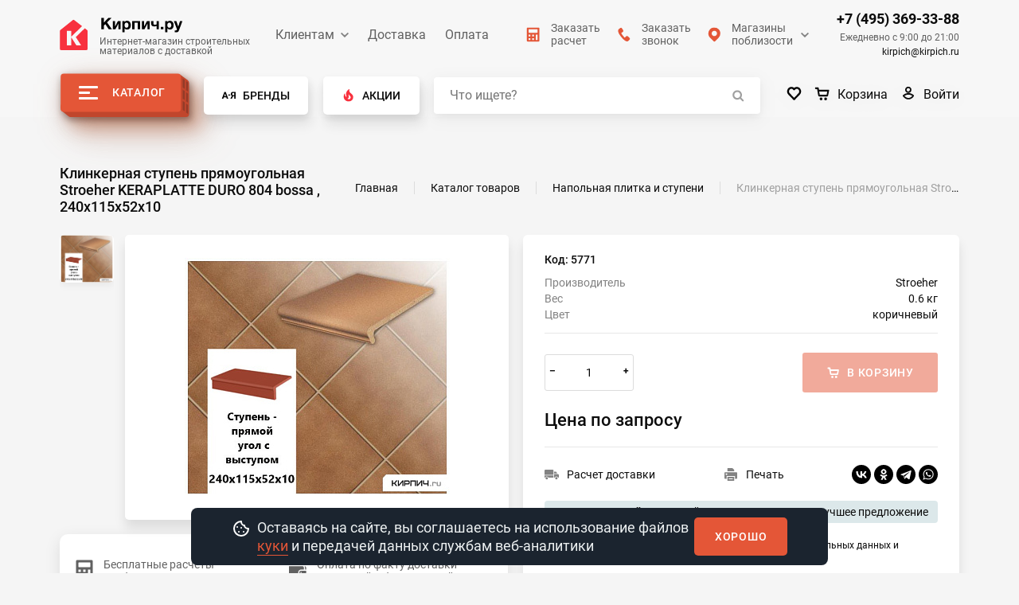

--- FILE ---
content_type: text/html; charset=UTF-8
request_url: https://www.kirpich.ru/shop/napolnaya_plitka_i_stupeni/klinkernaya_stupen_pryamougolnaya_stroeher_keraplatte_duro_804_bossa_240kh115kh52kh10_/
body_size: 47133
content:

<!DOCTYPE html>
<html lang="ru">
<head>
    <!-- Yandex.Metrika counter -->
        <noscript><div><img src="https://mc.yandex.ru/watch/218155" style="position:absolute; left:-9999px;" alt="" /></div></noscript>
    <!-- /Yandex.Metrika counter -->


    <meta http-equiv="Content-Language" content="ru">
    <meta name="google" content="notranslate">
    <meta http-equiv="Content-Type" content="text/html; charset=utf-8"/>

    <meta name="robots" content="index, follow, noyaca"/>
    <meta name="viewport" content="width=device-width, initial-scale=1, maximum-scale=1, user-scalable=no">
    <title>Клинкерная ступень прямоугольная  Stroeher KERAPLATTE DURO 804 bossa , 240х115х52х10  купить по цене  ₽ в Москве: каталог, характеристики, доставка от интернет-магазина Кирпич.РУ</title>
    <meta name="cmsmagazine" content="0591af55a212d18c503daee916f40219"/>

    <link rel="manifest" href="/kirpich.webmanifest.json" />

    <link rel="icon" href="/files/favicon/ico32x32.ico" sizes="any" />
    <link rel="icon" href="/files/favicon/ico32x32.ico" sizes="32x32" />
    <link rel="icon" href="/files/favicon/ico16x16.ico" sizes="16x16" />
    <link rel="icon" type="image/png" href="/files/favicon/png96x96.png" sizes="96x96" />

    <link rel="apple-touch-icon" href="/files/favicon/png32x32.png" sizes="32x32" />
    <link rel="apple-touch-icon" href="/files/favicon/png48x48.png" sizes="48x48" />
    <link rel="apple-touch-icon" href="/files/favicon/png64x64.png" sizes="64x64" />
    <link rel="apple-touch-icon" href="/files/favicon/png128x128.png" sizes="128x128" />
    <link rel="apple-touch-icon" href="/files/favicon/apple180x180.png" sizes="180x180" />
    <link rel="apple-touch-icon" href="/files/favicon/png256x256.png" sizes="256x256" />

    <link rel="icon" type="image/png" href="/files/favicon/android192x192.png" sizes="192x192" />
    <link rel="icon" type="image/png" href="/files/favicon/android512x512.png" sizes="512x512" />

    <meta name="msapplication-TileColor" content="#da532c" />
    <meta name="msapplication-TileImage" content="/files/favicon/png256x256" />

    <meta name="theme-color" content="#ffffff">
    <link rel="shortcut icon" href="/files/favicon/svg.svg" type="image/x-icon"/>

    <style>
        body {
            opacity: 0;
        }
    </style>
    <link rel="canonical" href="https://www.kirpich.ru/shop/napolnaya_plitka_i_stupeni/stupeni/klinkernaya_stupen_pryamougolnaya_stroeher_keraplatte_duro_804_bossa_240kh115kh52kh10_/" />
<meta name="description" content="Клинкерная ступень прямоугольная  Stroeher KERAPLATTE DURO 804 bossa , 240х115х52х10  в интернет-магазине Кирпич.Ру по наиболее выгодным ценам и лучшего качества. Оказываем помощь в выборе подходящих материалов. Цена материала от  рублей." />
<script type="text/javascript" data-skip-moving="true">(function(w, d, n) {var cl = "bx-core";var ht = d.documentElement;var htc = ht ? ht.className : undefined;if (htc === undefined || htc.indexOf(cl) !== -1){return;}var ua = n.userAgent;if (/(iPad;)|(iPhone;)/i.test(ua)){cl += " bx-ios";}else if (/Windows/i.test(ua)){cl += ' bx-win';}else if (/Macintosh/i.test(ua)){cl += " bx-mac";}else if (/Linux/i.test(ua) && !/Android/i.test(ua)){cl += " bx-linux";}else if (/Android/i.test(ua)){cl += " bx-android";}cl += (/(ipad|iphone|android|mobile|touch)/i.test(ua) ? " bx-touch" : " bx-no-touch");cl += w.devicePixelRatio && w.devicePixelRatio >= 2? " bx-retina": " bx-no-retina";var ieVersion = -1;if (/AppleWebKit/.test(ua)){cl += " bx-chrome";}else if (/Opera/.test(ua)){cl += " bx-opera";}else if (/Firefox/.test(ua)){cl += " bx-firefox";}ht.className = htc ? htc + " " + cl : cl;})(window, document, navigator);</script>


<link href="/bitrix/cache/css/s1/inner_full/page_b74c4e4c292d25332d88c94f83167241/page_b74c4e4c292d25332d88c94f83167241_v1.css?17657854557775" type="text/css"  rel="stylesheet" />
<link href="/bitrix/cache/css/s1/inner_full/template_db3b342b2f9bd049825724fed32482e2/template_db3b342b2f9bd049825724fed32482e2_v1.css?1765785455356398" type="text/css"  data-template-style="true" rel="stylesheet" />







<style>.grecaptcha-badge {display: none;}</style>
<link rel="preload" href="/local/layout/font/roboto/Roboto-Medium.woff2" as="font" type="font/woff2" crossorigin>
<link rel="preload" href="/local/layout/font/roboto/Roboto-Bold.woff2" as="font" type="font/woff2" crossorigin>
<link rel="preload" href="/local/layout/font/roboto/Roboto-Regular.woff2" as="font" type="font/woff2" crossorigin>
<meta name="msvalidate.01" content="70FC080D2B117BC624FF5DF980303450" />



    <meta property="og:url" content="https://www.kirpich.ru/shop/napolnaya_plitka_i_stupeni/klinkernaya_stupen_pryamougolnaya_stroeher_keraplatte_duro_804_bossa_240kh115kh52kh10_/"><meta property="og:site_name" content="Кирпич.ру"><meta property="og:type" content="website"><meta property="og:image" content="https://www.kirpich.ru:443/local/include/logo.png"><meta property="og:title" content="Клинкерная ступень прямоугольная  Stroeher KERAPLATTE DURO 804 bossa , 240х115х52х10  купить по цене  ₽ в Москве: каталог, характеристики, доставка от интернет-магазина Кирпич.РУ"></head>

<body id="kirpich">
<!--<div class="loader__wrapper" data-preloader>
    <div class="loader">
        <div class="brick"></div>
        <div class="brick"></div>
        <div class="brick"></div>
        <div class="brick"></div>
        <div class="brick"></div>
        <div class="brick"></div>
        <div class="brick"></div>
        <div class="brick"></div>
        <div class="brick"></div>
        <div class="brick"></div>
    </div>
</div>
-->
<!-- Google Tag Manager (noscript) -->
<noscript><iframe src="https://www.googletagmanager.com/ns.html?id=GTM-P7BND2W"
                  height="0" width="0" style="display:none;visibility:hidden"></iframe></noscript>
<!-- End Google Tag Manager (noscript) -->

<!-- calltouch -->
<!-- calltouch -->
<div id="panel">
    </div>
<header id="header" class="header">
    <div class="container">
        <div class="top-bar">
            <span class="visible-xs menu-grid">
                <img src="/static/dist/images/dist/icons/burger.svg"/>
                  <svg class="top-bar__mobile-menu-close icon">
                      <use xlink:href="/static/dist/images/dist/sprite.svg#cross"></use>
                  </svg>
			</span>
            <div itemscope itemtype="https://schema.org/Organization" >
                <a href="/" itemprop="url" class="logo">
                    <img itemprop="logo" src="/static/dist/images/dist/logo.svg" alt="Кирпич.ру">
                    <span class="logo__text">
                        <img data-src="/static/dist/images/dist/logo-text.svg" alt="Кирпич.ру" class="lazyload">
                        <p>Интернет-магазин строительных <br>материалов с доставкой</p>
                    </span>
                </a>
            </div>
                <ul class="top-bar__mobile-menu">
                    <li class="top-bar__mobile-menu-item">
                <a class="top-bar__link" href="/about/">О нас</a>
            </li>
                    <li class="top-bar__mobile-menu-item">
                <a class="top-bar__link" href="/contact/">Контакты</a>
            </li>
                    <li class="top-bar__mobile-menu-item">
                <a class="top-bar__link" href="/akcii/">Акции</a>
            </li>
                    <li class="top-bar__mobile-menu-item">
                <a class="top-bar__link" href="/clients/chastnym-klientam/">Клиентам</a>
            </li>
                    <li class="top-bar__mobile-menu-item">
                <a class="top-bar__link" href="/delivery/">Доставка</a>
            </li>
                    <li class="top-bar__mobile-menu-item">
                <a class="top-bar__link" href="/payment/">Оплата</a>
            </li>
                    <li class="top-bar__mobile-menu-item">
                <a class="top-bar__link" href="/news/">Новости</a>
            </li>
                    <li class="top-bar__mobile-menu-item">
                <a class="top-bar__link" href="/article/">Статьи</a>
            </li>
                    <li class="top-bar__mobile-menu-item">
                <a class="top-bar__link" href="/brands/">Производители</a>
            </li>
                    <li class="top-bar__mobile-menu-item">
                <a class="top-bar__link" href="/clients/stroitelnym-kompaniyam-i-developeram/">Оптовым клиентам</a>
            </li>
                    <li class="top-bar__mobile-menu-item">
                <a class="top-bar__link" href="/reviews_yam/">Отзывы</a>
            </li>
            </ul>
                <ul class="top-bar__menu" itemscope="" itemtype="https://www.schema.org/SiteNavigationElement">
                                    <li class="top-bar__menu-item top-bar__menu-item--has-child">
                    <a href="#" itemprop="url">Клиентам</a>
                    <meta itemprop="name" content="Клиентам">
                    <ul class="top-bar__submenu">
                                                <li class="top-bar__submenu-item">
                    <a class="top-bar__link" href="/clients/chastnym-klientam/" itemprop="url">Клиентам</a>
                    <meta itemprop="name" content="Клиентам">
                </li>
                                                <li class="top-bar__submenu-item">
                    <a class="top-bar__link" href="/about/" itemprop="url">О нас</a>
                    <meta itemprop="name" content="О нас">
                </li>
                                                <li class="top-bar__submenu-item">
                    <a class="top-bar__link" href="/contact/" itemprop="url">Контакты</a>
                    <meta itemprop="name" content="Контакты">
                </li>
                                                <li class="top-bar__submenu-item">
                    <a class="top-bar__link" href="/news/" itemprop="url">Новости</a>
                    <meta itemprop="name" content="Новости">
                </li>
                                                <li class="top-bar__submenu-item">
                    <a class="top-bar__link" href="/article/" itemprop="url">Статьи</a>
                    <meta itemprop="name" content="Статьи">
                </li>
                                    </ul></li>
                                        <li class="top-bar__menu-item">
                    <a href="/delivery/" class="top-bar__link" itemprop="url">Доставка</a>
                    <meta itemprop="name" content="Доставка">
                </li>
                                                <li class="top-bar__menu-item">
                    <a href="/payment/" class="top-bar__link" itemprop="url">Оплата</a>
                    <meta itemprop="name" content="Оплата">
                </li>
                        </ul>
            <div class="top-bar__actions">
                <a href="#requestPopup" class="top-bar__action" data-fancybox onclick="ym(218155,'reachGoal','zayavkanaraschetklik'); ga('send', 'pageview','/zayavkanaraschetklik/'); return true;">
                    <img src="/static/dist/images/dist/icons/header-calc.svg"
                         alt="Заказать расчет">Заказать<br>расчет</a>
                <a href="#callbackPopup" class="top-bar__action" data-fancybox onclick="ym(218155,'reachGoal','zakazzvonklik'); ga('send', 'pageview','/zakazzvonklik/'); return true;">
                    <img src="/static/dist/images/dist/icons/header-phone.svg" alt="Заказать звонок">Заказать<br>звонок</a>
                    <div class="top-bar__action top-bar__action--has-dropdown">
        <img src="/static/dist/images/dist/icons/header-pin.svg"
             alt="Магазины поблизости">Магазины <br>поблизости        <div class="top-bar__action-dropdown">
            <ul class="top-bar__action-list">
                                    <li>
                        <a href="/contact/kosmonavta-volkova-12/">Космонавта Волкова, д.12 </a>
                    </li>
                                    <li>
                        <a href="/contact/konstruktor/">ТК &quot;Конструктор&quot; - 25 км МКАД</a>
                    </li>
                                    <li>
                        <a href="/contact/stroitelnyy-dvor-yauza/">ТК &quot;Яуза&quot; - 91 км МКАД</a>
                    </li>
                            </ul>
            <a href="/contact/" class="top-bar__icon-link">
                <svg class="icon icon-marker-small">
                    <use xlink:href="/static/dist/images/dist/sprite.svg#marker-small"></use>
                </svg>Смотреть на карте            </a>
        </div>
    </div>

            </div>
            <div class="top-bar__info">
                <a href="tel:+74953693388" class="top-bar__phone">
                    +7 (495) 369-33-88                </a>
               <img  class="telephone_whatsapp_img" src="/local/include/img/whatsapp-color-svgrepo-com.png"> <a href="https://wa.me/74953693388" class="top-bar__phone_whats_app" title="Связаться в whatsapp">Написать в WhatsApp</a>

                <div class="top-bar__time">
                    Ежедневно с&nbsp;9:00&nbsp;до&nbsp;21:00                </div>
                <a href="mailto:kirpich@kirpich.ru" class="top-bar__mail">
                    kirpich@kirpich.ru

                </a>
            </div>
            <a href="#callbackPopup" class="top-bar__phone-icon" data-fancybox>
                <img src="/static/dist/images/dist/header-phone.svg" alt="">
            </a>
        </div>
        <div class="header__main">
            <div class="header__menu-trigger">
                <a class="header__menu-toggle" href="/shop/">
                    <span class="header__hamburger">
                        <span></span>
                        <span></span>
                        <span></span>
                    </span>
                    Каталог
                </a>
                <div class="menu__wrapper">
    <svg class="menu__close icon">
        <use xlink:href="/static/dist/images/dist/sprite.svg#cross"></use>
    </svg>
    <ul class="menu__list menu__list--main">
        <li class="menu__list-item">
            <a href="/sale/" class="menu__list-link menu__list-link--active">Распродажа</a>
        </li>
        <li class="menu__list-item">
            <a href="/hit/"
               class="menu__list-link menu__list-link--active">Хиты продаж</a>
        </li>
                                <li class="menu__list-item">
                <a href="/shop/kirpich/"
                   class="menu__list-link">Кирпич</a>
                <span class="menu__arrow">
                    <img src="/static/dist/images/dist/icons/arrow-widget.svg" alt="">
                </span>
                                    <div class="menu__submenu-wrapper">
                        <div class="menu__submenu-content">
                            <div class="menu__submenu__inner">
                                <ul class="menu__list menu__list--submenu">
                                    <li class="menu__list-item">
                                        <span class="menu__list-link menu__list-link--title">Кирпич</span>
                                    </li>
                                                                            <li class="menu__list-item">
                                            <a href="/shop/kirpich/kirpich_stroitelnyy/" class="menu__list-link">
                                                Кирпич строительный                                            </a>
                                        </li>
                                                                            <li class="menu__list-item">
                                            <a href="/shop/kirpich/kirpich_oblitsovochnyy/" class="menu__list-link">
                                                Кирпич облицовочный                                            </a>
                                        </li>
                                                                            <li class="menu__list-item">
                                            <a href="/shop/kirpich/kirpich_klinkernyy/" class="menu__list-link">
                                                Кирпич клинкерный                                            </a>
                                        </li>
                                                                            <li class="menu__list-item">
                                            <a href="/shop/kirpich/kirpich_pechnoy/" class="menu__list-link">
                                                Кирпич печной                                            </a>
                                        </li>
                                                                            <li class="menu__list-item">
                                            <a href="/shop/kirpich/kirpich_silikatnyy/" class="menu__list-link">
                                                Кирпич силикатный                                            </a>
                                        </li>
                                                                            <li class="menu__list-item">
                                            <a href="/shop/kirpich/kirpich_ruchnoy_formovki/" class="menu__list-link">
                                                Кирпич ручной формовки                                            </a>
                                        </li>
                                                                            <li class="menu__list-item">
                                            <a href="/shop/kirpich/kirpich_giperpressovannyy/" class="menu__list-link">
                                                Кирпич гиперпрессованный                                            </a>
                                        </li>
                                                                    </ul>
                                                                    <ul class="menu__list menu__list--submenu">
                                        <li class="menu__list-item">
                                            <span class="menu__list-link menu__list-link--title">Бренды</span>
                                        </li>
                                                                                                                                    <li class="menu__list-item">
                                                <a href="/kirpich-dvoiony-gzhel/" class="menu__list-link">Кирпич двойной Гжель</a>
                                                                                        </li>
                                                                                                                                    <li class="menu__list-item">
                                                <a href="/kirpich/kirpich-zhkz/" class="menu__list-link">ЖКЗ</a>
                                                                                        </li>
                                                                                                                                    <li class="menu__list-item">
                                                <a href="/kirpich/kirpich-terbunskiy-gonchar/" class="menu__list-link">Тербунский гончар</a>
                                                                                        </li>
                                                                                                                                    <li class="menu__list-item">
                                                <a href="/kirpich/kirpich-pyatyy-element/" class="menu__list-link">Пятый Элемент</a>
                                                                                        </li>
                                                                                                                                    <li class="menu__list-item">
                                                <a href="/kirpich-kolchuginskiy-zavod/" class="menu__list-link">Кольчугинский завод</a>
                                                                                        </li>
                                                                                                                                    <li class="menu__list-item">
                                                <a href="/kirpich/kirpich-szlk/" class="menu__list-link">СЗЛК</a>
                                                                                        </li>
                                                                            </ul>
                                                            </div>
                                                            <div class="menu__submenu--popular">
                                    <div class="menu__list-link--title">Популярное</div>
                                    <ul class="menu__list menu__list--submenu menu__list--links">
                                                                                    <li class="menu__list-item">
                                                <a href="/kirpich-teplaya-keramika/"
                                                   class="menu__list-link">Теплая керамика</a>
                                            </li>
                                                                                    <li class="menu__list-item">
                                                <a href="/kirpich-korichneviy/"
                                                   class="menu__list-link">Коричневый</a>
                                            </li>
                                                                                    <li class="menu__list-item">
                                                <a href="https://www.kirpich.ru/shop/kirpich/kirpich_ruchnoy_formovki/"
                                                   class="menu__list-link">Ручной формовки</a>
                                            </li>
                                                                                    <li class="menu__list-item">
                                                <a href="/kirpich-keramicheskiy/"
                                                   class="menu__list-link">Керамический</a>
                                            </li>
                                                                                    <li class="menu__list-item">
                                                <a href="/shop/kirpich/kirpich_klinkernyy/"
                                                   class="menu__list-link">Клинкерный</a>
                                            </li>
                                                                                    <li class="menu__list-item">
                                                <a href="/shop/kirpich/kirpich_giperpressovannyy/"
                                                   class="menu__list-link">Гиперпрессованный</a>
                                            </li>
                                                                                    <li class="menu__list-item">
                                                <a href="/shop/kirpich/kirpich_silikatnyy/"
                                                   class="menu__list-link">Силикатный</a>
                                            </li>
                                                                                    <li class="menu__list-item">
                                                <a href="/kirpich-porizovanniy/"
                                                   class="menu__list-link">Поризованный</a>
                                            </li>
                                                                                    <li class="menu__list-item">
                                                <a href="/shop/kirpich/kirpich_pechnoy/"
                                                   class="menu__list-link">Печной</a>
                                            </li>
                                                                                    <li class="menu__list-item">
                                                <a href="/kirpich-dvoynoy/"
                                                   class="menu__list-link">Двойной</a>
                                            </li>
                                                                                    <li class="menu__list-item">
                                                <a href="/shop/kirpich/kirpich_oblitsovochnyy/"
                                                   class="menu__list-link">Облицовочный</a>
                                            </li>
                                                                                    <li class="menu__list-item">
                                                <a href="/shop/kirpich/kirpich_stroitelnyy/"
                                                   class="menu__list-link">Строительный</a>
                                            </li>
                                                                                    <li class="menu__list-item">
                                                <a href="/kirpich-beliy/"
                                                   class="menu__list-link">Белый</a>
                                            </li>
                                                                                    <li class="menu__list-item">
                                                <a href="/kirpich-chernyy/"
                                                   class="menu__list-link">Черный</a>
                                            </li>
                                                                                    <li class="menu__list-item">
                                                <a href="/kirpich-svetliy/"
                                                   class="menu__list-link">Светлый</a>
                                            </li>
                                                                                    <li class="menu__list-item">
                                                <a href="/kirpich-temniy/"
                                                   class="menu__list-link">Темный</a>
                                            </li>
                                                                                    <li class="menu__list-item">
                                                <a href="/kirpich-shchelevoy/"
                                                   class="menu__list-link">Щелевой</a>
                                            </li>
                                                                                    <li class="menu__list-item">
                                                <a href="/kirpich-polnotelyy/"
                                                   class="menu__list-link">Полнотелый</a>
                                            </li>
                                                                                    <li class="menu__list-item">
                                                <a href="/kirpich-abrikosovyy/"
                                                   class="menu__list-link">Абрикосовый</a>
                                            </li>
                                                                                    <li class="menu__list-item">
                                                <a href="/kirpich-bezhevyy/"
                                                   class="menu__list-link">Бежевый</a>
                                            </li>
                                                                                    <li class="menu__list-item">
                                                <a href="/kirpich-bordovyy/"
                                                   class="menu__list-link">Бордовый</a>
                                            </li>
                                                                                    <li class="menu__list-item">
                                                <a href="/kirpich-vanil/"
                                                   class="menu__list-link">Ваниль</a>
                                            </li>
                                                                                    <li class="menu__list-item">
                                                <a href="/kirpich-grafit/"
                                                   class="menu__list-link">Графит</a>
                                            </li>
                                                                                    <li class="menu__list-item">
                                                <a href="/kirpich-zelenyy/"
                                                   class="menu__list-link">Зеленый</a>
                                            </li>
                                                                                    <li class="menu__list-item">
                                                <a href="/kirpich-oranzhevyy/"
                                                   class="menu__list-link">Осенний лист</a>
                                            </li>
                                                                                    <li class="menu__list-item">
                                                <a href="/kirpich-koritsa/"
                                                   class="menu__list-link">Корица</a>
                                            </li>
                                                                                    <li class="menu__list-item">
                                                <a href="/kirpich-kremovyy/"
                                                   class="menu__list-link">Кремовый</a>
                                            </li>
                                                                                    <li class="menu__list-item">
                                                <a href="/kirpich-mokko/"
                                                   class="menu__list-link">Мокко</a>
                                            </li>
                                                                                    <li class="menu__list-item">
                                                <a href="/kirpich-persikovyy/"
                                                   class="menu__list-link">Персиковый</a>
                                            </li>
                                                                                    <li class="menu__list-item">
                                                <a href="/kirpich-pesochnyy/"
                                                   class="menu__list-link">Песочный</a>
                                            </li>
                                                                                    <li class="menu__list-item">
                                                <a href="/kirpich-pshenichnyy/"
                                                   class="menu__list-link">Пшеничное лето</a>
                                            </li>
                                                                                    <li class="menu__list-item">
                                                <a href="/kirpich-rozovyy/"
                                                   class="menu__list-link">Розовый</a>
                                            </li>
                                                                                    <li class="menu__list-item">
                                                <a href="/kirpich-seryy/"
                                                   class="menu__list-link">Серый</a>
                                            </li>
                                                                                    <li class="menu__list-item">
                                                <a href="/kirpich-siniy/"
                                                   class="menu__list-link">Синий</a>
                                            </li>
                                                                                    <li class="menu__list-item">
                                                <a href="/kirpich-solomennyy/"
                                                   class="menu__list-link">Соломенный</a>
                                            </li>
                                                                                    <li class="menu__list-item">
                                                <a href="/kirpich-terrakotovyy/"
                                                   class="menu__list-link">Терракотовый</a>
                                            </li>
                                                                                    <li class="menu__list-item">
                                                <a href="/kirpich-shokolad/"
                                                   class="menu__list-link">Шоколад</a>
                                            </li>
                                                                                    <li class="menu__list-item">
                                                <a href="/kirpich-slonovaya-kost/"
                                                   class="menu__list-link">Слоновая кость</a>
                                            </li>
                                                                                    <li class="menu__list-item">
                                                <a href="/kirpich-krasniy/"
                                                   class="menu__list-link">Красный</a>
                                            </li>
                                                                                    <li class="menu__list-item">
                                                <a href="/kirpich-jeltiy/"
                                                   class="menu__list-link">Желтый</a>
                                            </li>
                                                                                    <li class="menu__list-item">
                                                <a href="/kirpich-odinarniy/"
                                                   class="menu__list-link">Одинарный</a>
                                            </li>
                                                                                    <li class="menu__list-item">
                                                <a href="/pod-kamen-oblicovochnyy/"
                                                   class="menu__list-link">Под камень</a>
                                            </li>
                                                                                    <li class="menu__list-item">
                                                <a href="/kirpich-oblicovochnyy-pod-starinu/"
                                                   class="menu__list-link">Под старину</a>
                                            </li>
                                                                                    <li class="menu__list-item">
                                                <a href="/oblicovochnyy-kirpich-dlya-kamina/"
                                                   class="menu__list-link">Для камина</a>
                                            </li>
                                                                                    <li class="menu__list-item">
                                                <a href="/kirpich-dvoiony-gzhel/"
                                                   class="menu__list-link">Кирпич двойной Гжель</a>
                                            </li>
                                                                                    <li class="menu__list-item">
                                                <a href="/pustoteliy-keramicheskiy-kirpich/"
                                                   class="menu__list-link">Пустотелый керамический</a>
                                            </li>
                                                                                    <li class="menu__list-item">
                                                <a href="https://www.kirpich.ru/kirpich-polnoteliy-m200/"
                                                   class="menu__list-link">Полнотелый М-200</a>
                                            </li>
                                                                                    <li class="menu__list-item">
                                                <a href="/kirpich-m200/"
                                                   class="menu__list-link">М-200</a>
                                            </li>
                                                                                    <li class="menu__list-item">
                                                <a href="/kirpich-m300/"
                                                   class="menu__list-link">М-300</a>
                                            </li>
                                                                                    <li class="menu__list-item">
                                                <a href="/kirpich/kirpich-zhkz/"
                                                   class="menu__list-link">ЖКЗ</a>
                                            </li>
                                                                                    <li class="menu__list-item">
                                                <a href="/kirpich/kirpich-keramicheskiy-belyy/"
                                                   class="menu__list-link">Керамический, белый</a>
                                            </li>
                                                                                    <li class="menu__list-item">
                                                <a href="/kirpich/kirpich-keramicheskiy-zheltyy/"
                                                   class="menu__list-link">Керамический, желтый</a>
                                            </li>
                                                                                    <li class="menu__list-item">
                                                <a href="/kirpich/kirpich-terbunskiy-gonchar/"
                                                   class="menu__list-link">Тербунский гончар</a>
                                            </li>
                                                                                    <li class="menu__list-item">
                                                <a href="/kirpich/kirpich-keramicheskiy-bezhevyy/"
                                                   class="menu__list-link">Керамический, бежевый</a>
                                            </li>
                                                                                    <li class="menu__list-item">
                                                <a href="/kirpich/kirpich-keramicheskiy-korichnevyy/"
                                                   class="menu__list-link">Керамический, коричневый</a>
                                            </li>
                                                                                    <li class="menu__list-item">
                                                <a href="/kirpich/kirpich-pyatyy-element/"
                                                   class="menu__list-link">Пятый Элемент</a>
                                            </li>
                                                                                    <li class="menu__list-item">
                                                <a href="/kirpich-kolchuginskiy-zavod/"
                                                   class="menu__list-link">Кольчугинский завод</a>
                                            </li>
                                                                                    <li class="menu__list-item">
                                                <a href="/kirpich/kirpich-szlk/"
                                                   class="menu__list-link">СЗЛК</a>
                                            </li>
                                                                            </ul>
                                </div>
                                                    </div>
                                                    <div class="menu__submenu-banner">
                                                                    <img data-src="/upload/iblock/e26/e2625478fdf05997979b330f4794849d.jpg" class="js-lazy-image" alt="">
                                                           </div>
                                            </div>
                            </li>
                                <li class="menu__list-item">
                <a href="/shop/bloki/"
                   class="menu__list-link">Блоки</a>
                <span class="menu__arrow">
                    <img src="/static/dist/images/dist/icons/arrow-widget.svg" alt="">
                </span>
                                    <div class="menu__submenu-wrapper">
                        <div class="menu__submenu-content">
                            <div class="menu__submenu__inner">
                                <ul class="menu__list menu__list--submenu">
                                    <li class="menu__list-item">
                                        <span class="menu__list-link menu__list-link--title">Блоки</span>
                                    </li>
                                                                            <li class="menu__list-item">
                                            <a href="/shop/bloki/gazosilikatnye/" class="menu__list-link">
                                                Блоки газосиликатные                                            </a>
                                        </li>
                                                                            <li class="menu__list-item">
                                            <a href="/shop/bloki/gazobetonnye/" class="menu__list-link">
                                                Блоки газобетонные                                            </a>
                                        </li>
                                                                            <li class="menu__list-item">
                                            <a href="/shop/bloki/keramicheskie/" class="menu__list-link">
                                                Блоки керамические                                            </a>
                                        </li>
                                                                            <li class="menu__list-item">
                                            <a href="/shop/bloki/penobloki/" class="menu__list-link">
                                                Пеноблоки                                            </a>
                                        </li>
                                                                            <li class="menu__list-item">
                                            <a href="/shop/bloki/pazogrebnevye_plity/" class="menu__list-link">
                                                Пазогребневые плиты                                            </a>
                                        </li>
                                                                            <li class="menu__list-item">
                                            <a href="/shop/bloki/silikatnye_plity/" class="menu__list-link">
                                                Силикатные плиты                                             </a>
                                        </li>
                                                                            <li class="menu__list-item">
                                            <a href="/shop/bloki/keramzitobetonnye/" class="menu__list-link">
                                                Блоки керамзитобетонные                                            </a>
                                        </li>
                                                                            <li class="menu__list-item">
                                            <a href="/shop/bloki/peskobetonnye/" class="menu__list-link">
                                                Блоки пескобетонные                                            </a>
                                        </li>
                                                                            <li class="menu__list-item">
                                            <a href="/shop/bloki/u_obraznye_i_dugoobraznye_bloki/" class="menu__list-link">
                                                U-образные и дугообразные блоки                                            </a>
                                        </li>
                                                                            <li class="menu__list-item">
                                            <a href="/shop/bloki/polisterolbetonnye/" class="menu__list-link">
                                                Полистиролбетонные блоки                                            </a>
                                        </li>
                                                                            <li class="menu__list-item">
                                            <a href="/shop/bloki/peremychki/" class="menu__list-link">
                                                Перемычки                                            </a>
                                        </li>
                                                                    </ul>
                                                                    <ul class="menu__list menu__list--submenu">
                                        <li class="menu__list-item">
                                            <span class="menu__list-link menu__list-link--title">Бренды</span>
                                        </li>
                                                                                                                                    <li class="menu__list-item">
                                                <a href="/bloki-ksz-kostroma/" class="menu__list-link">КСЗ Кострома</a>
                                                                                        </li>
                                                                                                                                    <li class="menu__list-item">
                                                <a href="/bloki-kaluzhskiy-gazobeton/" class="menu__list-link">Калужский газобетон</a>
                                                                                        </li>
                                                                                                                                    <li class="menu__list-item">
                                                <a href="/bloki-bonolit/" class="menu__list-link">Bonolit</a>
                                                                                        </li>
                                                                                                                                    <li class="menu__list-item">
                                                <a href="/bloki-thermocube/" class="menu__list-link">Thermocube</a>
                                                                                        </li>
                                                                                                                                    <li class="menu__list-item">
                                                <a href="/bloki-egoryevsk/" class="menu__list-link">Cubi Block</a>
                                                                                        </li>
                                                                                                                                    <li class="menu__list-item">
                                                <a href="/bloki/bloki-novoblock/" class="menu__list-link">NOVOBLOCK</a>
                                                                                        </li>
                                                                                                                                    <li class="menu__list-item">
                                                <a href="/bloki/bloki-istkult/" class="menu__list-link">ISTKULT</a>
                                                                                        </li>
                                                                                                                                    <li class="menu__list-item">
                                                <a href="/bloki-eko-yaroslavl/" class="menu__list-link">Эко Ярославль</a>
                                                                                        </li>
                                                                                                                                    <li class="menu__list-item">
                                                <a href="/bloki-rosbk/" class="menu__list-link">РОСБК</a>
                                                                                        </li>
                                                                                                                                    <li class="menu__list-item">
                                                <a href="/bloki-staryy-oskol/" class="menu__list-link">Wehrhahn Старый Оскол</a>
                                                                                        </li>
                                                                            </ul>
                                                            </div>
                                                            <div class="menu__submenu--popular">
                                    <div class="menu__list-link--title">Популярное</div>
                                    <ul class="menu__list menu__list--submenu menu__list--links">
                                                                                    <li class="menu__list-item">
                                                <a href="/bloki-peregorodochnye/"
                                                   class="menu__list-link">Перегородочный</a>
                                            </li>
                                                                                    <li class="menu__list-item">
                                                <a href="/bloki-stenovye/"
                                                   class="menu__list-link">Стеновой</a>
                                            </li>
                                                                                    <li class="menu__list-item">
                                                <a href="/bloki-rosbk/"
                                                   class="menu__list-link">РОСБК</a>
                                            </li>
                                                                                    <li class="menu__list-item">
                                                <a href="/bloki-ksz-kostroma/"
                                                   class="menu__list-link">КСЗ Кострома</a>
                                            </li>
                                                                                    <li class="menu__list-item">
                                                <a href="/bloki-bonolit/"
                                                   class="menu__list-link">Bonolit</a>
                                            </li>
                                                                                    <li class="menu__list-item">
                                                <a href="/bloki-staryy-oskol/"
                                                   class="menu__list-link">Wehrhahn Старый Оскол</a>
                                            </li>
                                                                                    <li class="menu__list-item">
                                                <a href="/bloki-eko-yaroslavl/"
                                                   class="menu__list-link">Эко Ярославль</a>
                                            </li>
                                                                                    <li class="menu__list-item">
                                                <a href="/bloki-poritep/"
                                                   class="menu__list-link">Poritep Рязань</a>
                                            </li>
                                                                                    <li class="menu__list-item">
                                                <a href="/bloki-thermocube/"
                                                   class="menu__list-link">Thermocube</a>
                                            </li>
                                                                                    <li class="menu__list-item">
                                                <a href="/bloki-hebel-lipetsk/"
                                                   class="menu__list-link">Hebel Липецк</a>
                                            </li>
                                                                                    <li class="menu__list-item">
                                                <a href="/bloki-lksz-lipetsk/"
                                                   class="menu__list-link">ЛКСЗ Липецк</a>
                                            </li>
                                                                                    <li class="menu__list-item">
                                                <a href="/bloki-egoryevsk/"
                                                   class="menu__list-link">Cubi Block</a>
                                            </li>
                                                                                    <li class="menu__list-item">
                                                <a href="/bloki-kaluzhskiy-gazobeton/"
                                                   class="menu__list-link">Калужский газобетон</a>
                                            </li>
                                                                                    <li class="menu__list-item">
                                                <a href="/bloki-400х200х200/"
                                                   class="menu__list-link">200х200х400</a>
                                            </li>
                                                                                    <li class="menu__list-item">
                                                <a href="/bloki-60x40/"
                                                   class="menu__list-link">60х40</a>
                                            </li>
                                                                                    <li class="menu__list-item">
                                                <a href="/bloki-gazosilikatnye-peregorodochnye/"
                                                   class="menu__list-link">Для перегородок</a>
                                            </li>
                                                                                    <li class="menu__list-item">
                                                <a href="/bloki-polnotelie/"
                                                   class="menu__list-link">Полнотелые</a>
                                            </li>
                                                                                    <li class="menu__list-item">
                                                <a href="/gazobetonnye-bloki-100/"
                                                   class="menu__list-link">100 мм</a>
                                            </li>
                                                                                    <li class="menu__list-item">
                                                <a href="/gazobetonnye-bloki-200/"
                                                   class="menu__list-link">200 мм</a>
                                            </li>
                                                                                    <li class="menu__list-item">
                                                <a href="/gazobetonnye-bloki-250/"
                                                   class="menu__list-link">250 мм</a>
                                            </li>
                                                                                    <li class="menu__list-item">
                                                <a href="/gazobetonnye-bloki-50/"
                                                   class="menu__list-link">50 мм</a>
                                            </li>
                                                                                    <li class="menu__list-item">
                                                <a href="/bloki-pustotnie/"
                                                   class="menu__list-link">Пустотелые</a>
                                            </li>
                                                                                    <li class="menu__list-item">
                                                <a href="/shop/bloki/gazobetonnye/"
                                                   class="menu__list-link">Газобетон</a>
                                            </li>
                                                                                    <li class="menu__list-item">
                                                <a href="/shop/bloki/gazosilikatnye/"
                                                   class="menu__list-link">Газосиликат</a>
                                            </li>
                                                                                    <li class="menu__list-item">
                                                <a href="/shop/bloki/keramzitobetonnye/"
                                                   class="menu__list-link">Керамзитобетон</a>
                                            </li>
                                                                                    <li class="menu__list-item">
                                                <a href="/shop/bloki/penobloki/"
                                                   class="menu__list-link">Пенобетон</a>
                                            </li>
                                                                                    <li class="menu__list-item">
                                                <a href="/shop/bloki/peskobetonnye/"
                                                   class="menu__list-link">Пескобетон</a>
                                            </li>
                                                                                    <li class="menu__list-item">
                                                <a href="/shop/bloki/silikatnye_plity/"
                                                   class="menu__list-link">Силикатный</a>
                                            </li>
                                                                                    <li class="menu__list-item">
                                                <a href="/shop/bloki/keramicheskie/"
                                                   class="menu__list-link">Теплая керамика</a>
                                            </li>
                                                                                    <li class="menu__list-item">
                                                <a href="/bloki/bloki-borskiy-silikatniy-zavod/"
                                                   class="menu__list-link">БОРСКИЙ СИЛИКАТНЫЙ ЗАВОД</a>
                                            </li>
                                                                                    <li class="menu__list-item">
                                                <a href="/bloki/bloki-novoblock/"
                                                   class="menu__list-link">NOVOBLOCK</a>
                                            </li>
                                                                                    <li class="menu__list-item">
                                                <a href="/bloki/bloki-istkult/"
                                                   class="menu__list-link">ISTKULT</a>
                                            </li>
                                                                            </ul>
                                </div>
                                                    </div>
                                                    <div class="menu__submenu-banner">
                                                                    <img data-src="/upload/iblock/e26/e2625478fdf05997979b330f4794849d.jpg" class="js-lazy-image" alt="">
                                                           </div>
                                            </div>
                            </li>
                                <li class="menu__list-item">
                <a href="/shop/zhbi/"
                   class="menu__list-link">ЖБИ</a>
                <span class="menu__arrow">
                    <img src="/static/dist/images/dist/icons/arrow-widget.svg" alt="">
                </span>
                                    <div class="menu__submenu-wrapper">
                        <div class="menu__submenu-content">
                            <div class="menu__submenu__inner">
                                <ul class="menu__list menu__list--submenu">
                                    <li class="menu__list-item">
                                        <span class="menu__list-link menu__list-link--title">ЖБИ</span>
                                    </li>
                                                                            <li class="menu__list-item">
                                            <a href="/shop/zhbi/fundamentnye_bloki_fbs/" class="menu__list-link">
                                                Фундаментные блоки (фбс)                                            </a>
                                        </li>
                                                                            <li class="menu__list-item">
                                            <a href="/shop/zhbi/plity_perekrytiy_pustotnye/" class="menu__list-link">
                                                Плиты перекрытий пустотные                                            </a>
                                        </li>
                                                                            <li class="menu__list-item">
                                            <a href="/shop/zhbi/koltsa_kolodeznye/" class="menu__list-link">
                                                Кольца колодезные                                            </a>
                                        </li>
                                                                            <li class="menu__list-item">
                                            <a href="/shop/zhbi/peremychki_progony_zhbi/" class="menu__list-link">
                                                Перемычки, прогоны жби                                            </a>
                                        </li>
                                                                            <li class="menu__list-item">
                                            <a href="/shop/zhbi/plity_dorozhnye/" class="menu__list-link">
                                                Плиты дорожные                                            </a>
                                        </li>
                                                                            <li class="menu__list-item">
                                            <a href="/shop/zhbi/fundamentnye_podushki/" class="menu__list-link">
                                                Фундаментные подушки                                            </a>
                                        </li>
                                                                            <li class="menu__list-item">
                                            <a href="/shop/zhbi/elementy_ograzhdeniy/" class="menu__list-link">
                                                Элементы ограждений                                            </a>
                                        </li>
                                                                            <li class="menu__list-item">
                                            <a href="/shop/zhbi/lestnichnyy_marsh/" class="menu__list-link">
                                                Лестничный марш                                            </a>
                                        </li>
                                                                    </ul>
                                                            </div>
                                                    </div>
                                                    <div class="menu__submenu-banner">
                                                                    <img data-src="/upload/iblock/e26/e2625478fdf05997979b330f4794849d.jpg" class="js-lazy-image" alt="">
                                                           </div>
                                            </div>
                            </li>
                                <li class="menu__list-item">
                <a href="/shop/moshchenie_i_tsokol/"
                   class="menu__list-link">Тротуарная плитка</a>
                <span class="menu__arrow">
                    <img src="/static/dist/images/dist/icons/arrow-widget.svg" alt="">
                </span>
                                    <div class="menu__submenu-wrapper">
                        <div class="menu__submenu-content">
                            <div class="menu__submenu__inner">
                                <ul class="menu__list menu__list--submenu">
                                    <li class="menu__list-item">
                                        <span class="menu__list-link menu__list-link--title">Тротуарная плитка</span>
                                    </li>
                                                                            <li class="menu__list-item">
                                            <a href="/shop/moshchenie_i_tsokol/trotuarnaya_plitka_i_bruschatka/" class="menu__list-link">
                                                Тротуарная плитка и брусчатка                                            </a>
                                        </li>
                                                                            <li class="menu__list-item">
                                            <a href="/shop/moshchenie_i_tsokol/bordyur/" class="menu__list-link">
                                                Бордюр                                            </a>
                                        </li>
                                                                    </ul>
                                                                    <ul class="menu__list menu__list--submenu">
                                        <li class="menu__list-item">
                                            <span class="menu__list-link menu__list-link--title">Бренды</span>
                                        </li>
                                                                                                                                    <li class="menu__list-item">
                                                <a href="/trotuarnaya-plitka-braer/" class="menu__list-link">BRAER</a>
                                                                                        </li>
                                                                                                                                    <li class="menu__list-item">
                                                <a href="/moshchenie_i_tsokol/trotyarnaya-plitka-a-stroy/" class="menu__list-link">А-Строй</a>
                                                                                        </li>
                                                                                                                                    <li class="menu__list-item">
                                                <a href="/trotuarnaya-plitka-volokolamsk/" class="menu__list-link">Волоколамск</a>
                                                                                        </li>
                                                                                                                                    <li class="menu__list-item">
                                                <a href="/moshchenie_i_tsokol/trotuarnaya-plitka-342-mekhanicheskiy-zavod/" class="menu__list-link">342 Механический завод</a>
                                                                                        </li>
                                                                                                                                    <li class="menu__list-item">
                                                <a href="/trotuarnaya-plitka-braer-stariy-gorod/" class="menu__list-link">BRAER старый город</a>
                                                                                        </li>
                                                                            </ul>
                                                            </div>
                                                            <div class="menu__submenu--popular">
                                    <div class="menu__list-link--title">Популярное</div>
                                    <ul class="menu__list menu__list--submenu menu__list--links">
                                                                                    <li class="menu__list-item">
                                                <a href="/trotuarnaya-plitka-300x300x30/"
                                                   class="menu__list-link">300х300х30 мм</a>
                                            </li>
                                                                                    <li class="menu__list-item">
                                                <a href="/trotuarnaya-plitka-braer/"
                                                   class="menu__list-link">BRAER</a>
                                            </li>
                                                                                    <li class="menu__list-item">
                                                <a href="/trotuarnaya-plitka-dlya-dorojek/"
                                                   class="menu__list-link">Для дорожек на даче</a>
                                            </li>
                                                                                    <li class="menu__list-item">
                                                <a href="/trotuarnaya-plitka-200х100х60/"
                                                   class="menu__list-link">200х100х60 мм</a>
                                            </li>
                                                                                    <li class="menu__list-item">
                                                <a href="/trotuarnaya-plitka-200х100х40/"
                                                   class="menu__list-link">200х100х40 мм</a>
                                            </li>
                                                                                    <li class="menu__list-item">
                                                <a href="/trotuarnaya-plitka-100х100х60/"
                                                   class="menu__list-link">100х100х60 мм</a>
                                            </li>
                                                                                    <li class="menu__list-item">
                                                <a href="/trotuarnaya-plitka-400х400х40/"
                                                   class="menu__list-link">400х400х40 мм</a>
                                            </li>
                                                                                    <li class="menu__list-item">
                                                <a href="/trotuarnaya-plitka-500х500х50/"
                                                   class="menu__list-link">500х500х50 мм</a>
                                            </li>
                                                                                    <li class="menu__list-item">
                                                <a href="/trotuarnaya-plitka-gazonnaya-reshetka/"
                                                   class="menu__list-link">Газонная решетка</a>
                                            </li>
                                                                                    <li class="menu__list-item">
                                                <a href="/trotuarnaya-plitka-bulyzhnik-angliyskiy/"
                                                   class="menu__list-link">Булыжник английский</a>
                                            </li>
                                                                                    <li class="menu__list-item">
                                                <a href="/trotuarnaya-plitka-bruschatka/"
                                                   class="menu__list-link">Брусчатка</a>
                                            </li>
                                                                                    <li class="menu__list-item">
                                                <a href="/moshchenie_i_tsokol/trotyarnaya-plitka-a-stroy/"
                                                   class="menu__list-link">А-Строй</a>
                                            </li>
                                                                                    <li class="menu__list-item">
                                                <a href="/trotuarnaya-plitka-volokolamsk/"
                                                   class="menu__list-link">Волоколамск</a>
                                            </li>
                                                                                    <li class="menu__list-item">
                                                <a href="/moshchenie_i_tsokol/trotuarnaya-plitka-342-mekhanicheskiy-zavod/"
                                                   class="menu__list-link">342 Механический завод</a>
                                            </li>
                                                                                    <li class="menu__list-item">
                                                <a href="/trotuarnaya_plitka-500x500x50-seryy/"
                                                   class="menu__list-link">500x500x50 мм (серый)</a>
                                            </li>
                                                                                    <li class="menu__list-item">
                                                <a href="/trotuarnaya_plitka-400x400x40-seryy/"
                                                   class="menu__list-link">400x400x40 мм (серый)</a>
                                            </li>
                                                                                    <li class="menu__list-item">
                                                <a href="/trotuarnaya_plitka-300x300x30-seryy/"
                                                   class="menu__list-link">300x300x30 мм (серый)</a>
                                            </li>
                                                                                    <li class="menu__list-item">
                                                <a href="/trotuarnaya_plitka-300x300x30-krasnyy/"
                                                   class="menu__list-link">300x300x30 мм (красный)</a>
                                            </li>
                                                                                    <li class="menu__list-item">
                                                <a href="/trotuarnaya-plitka-braer-stariy-gorod/"
                                                   class="menu__list-link">BRAER старый город</a>
                                            </li>
                                                                                    <li class="menu__list-item">
                                                <a href="/trotuarnaya_plitka_protivoskolzyashaya/"
                                                   class="menu__list-link">Противоскользящая</a>
                                            </li>
                                                                                    <li class="menu__list-item">
                                                <a href="/betonnaya_trotuarnaya_plitka/"
                                                   class="menu__list-link">Бетон</a>
                                            </li>
                                                                                    <li class="menu__list-item">
                                                <a href="/trotuarnaya_plitka_kvadratnaya/"
                                                   class="menu__list-link">Квадрат</a>
                                            </li>
                                                                                    <li class="menu__list-item">
                                                <a href="/trotuarnaya_plitka_romb/"
                                                   class="menu__list-link">Ромб</a>
                                            </li>
                                                                                    <li class="menu__list-item">
                                                <a href="/gladkaya_fasadnaya_plitka/"
                                                   class="menu__list-link">Гладкая</a>
                                            </li>
                                                                                    <li class="menu__list-item">
                                                <a href="/relefnaya_fasadnaya_plitka/"
                                                   class="menu__list-link">Рельефная</a>
                                            </li>
                                                                                    <li class="menu__list-item">
                                                <a href="/trotuarnaya_plitka_kaliforniya/"
                                                   class="menu__list-link">Калифорния</a>
                                            </li>
                                                                                    <li class="menu__list-item">
                                                <a href="/trotuarnaya_plitka_parket/"
                                                   class="menu__list-link">Паркет</a>
                                            </li>
                                                                                    <li class="menu__list-item">
                                                <a href="/trotuarnaya_plitka_8_kirpichey/"
                                                   class="menu__list-link">8 кирпичей</a>
                                            </li>
                                                                                    <li class="menu__list-item">
                                                <a href="/trotuarnaya_plitka_12_kirpichey/"
                                                   class="menu__list-link">12 кирпичей</a>
                                            </li>
                                                                                    <li class="menu__list-item">
                                                <a href="/trotuarnaya_plitka_pautinka/"
                                                   class="menu__list-link">Паутинка</a>
                                            </li>
                                                                                    <li class="menu__list-item">
                                                <a href="/klinkernaya_bruschatka/"
                                                   class="menu__list-link">Клинкерная брусчатка</a>
                                            </li>
                                                                                    <li class="menu__list-item">
                                                <a href="/trotuarnaya-plitka-dlya-dorojek/"
                                                   class="menu__list-link">Для дорожек на даче</a>
                                            </li>
                                                                                    <li class="menu__list-item">
                                                <a href="/betonnaya_trotuarnaya_plitka/"
                                                   class="menu__list-link">Бетон</a>
                                            </li>
                                                                            </ul>
                                </div>
                                                    </div>
                                                    <div class="menu__submenu-banner">
                                                                    <img data-src="/upload/iblock/e26/e2625478fdf05997979b330f4794849d.jpg" class="js-lazy-image" alt="">
                                                           </div>
                                            </div>
                            </li>
                                <li class="menu__list-item">
                <a href="/shop/sukhie_smesi/"
                   class="menu__list-link">Сухие смеси</a>
                <span class="menu__arrow">
                    <img src="/static/dist/images/dist/icons/arrow-widget.svg" alt="">
                </span>
                                    <div class="menu__submenu-wrapper">
                        <div class="menu__submenu-content">
                            <div class="menu__submenu__inner">
                                <ul class="menu__list menu__list--submenu">
                                    <li class="menu__list-item">
                                        <span class="menu__list-link menu__list-link--title">Сухие смеси</span>
                                    </li>
                                                                            <li class="menu__list-item">
                                            <a href="/shop/sukhie_smesi/tsement/" class="menu__list-link">
                                                Цемент                                            </a>
                                        </li>
                                                                            <li class="menu__list-item">
                                            <a href="/shop/sukhie_smesi/shtukaturki/" class="menu__list-link">
                                                Штукатурки                                            </a>
                                        </li>
                                                                            <li class="menu__list-item">
                                            <a href="/shop/sukhie_smesi/shpaklevka/" class="menu__list-link">
                                                Шпаклевка                                            </a>
                                        </li>
                                                                            <li class="menu__list-item">
                                            <a href="/shop/sukhie_smesi/gruntovki/" class="menu__list-link">
                                                Грунтовки                                            </a>
                                        </li>
                                                                            <li class="menu__list-item">
                                            <a href="/shop/sukhie_smesi/nalivnye_poly/" class="menu__list-link">
                                                Наливные полы                                            </a>
                                        </li>
                                                                            <li class="menu__list-item">
                                            <a href="/shop/sukhie_smesi/plitochnyy_kley/" class="menu__list-link">
                                                Плиточный клей                                            </a>
                                        </li>
                                                                            <li class="menu__list-item">
                                            <a href="/shop/sukhie_smesi/setka_stroitelnaya/" class="menu__list-link">
                                                Сетка строительная                                            </a>
                                        </li>
                                                                            <li class="menu__list-item">
                                            <a href="/shop/sukhie_smesi/zatirki_i_kraska/" class="menu__list-link">
                                                Затирки и краска                                            </a>
                                        </li>
                                                                            <li class="menu__list-item">
                                            <a href="/shop/sukhie_smesi/antimoroznye_dobavki/" class="menu__list-link">
                                                Антиморозные добавки                                            </a>
                                        </li>
                                                                            <li class="menu__list-item">
                                            <a href="/shop/sukhie_smesi/tsementno_peschanye_smesi/" class="menu__list-link">
                                                Цементно-песчаные смеси                                            </a>
                                        </li>
                                                                            <li class="menu__list-item">
                                            <a href="/shop/sukhie_smesi/montazhnye_klei_i_rastvory/" class="menu__list-link">
                                                Монтажные клеи и растворы                                            </a>
                                        </li>
                                                                            <li class="menu__list-item">
                                            <a href="/shop/sukhie_smesi/shamotnaya_ogneupornaya_glina/" class="menu__list-link">
                                                Шамотная (огнеупорная) глина                                            </a>
                                        </li>
                                                                            <li class="menu__list-item">
                                            <a href="/shop/sukhie_smesi/tsvetnye_kladochnye_rastvory/" class="menu__list-link">
                                                Цветные кладочные растворы                                            </a>
                                        </li>
                                                                    </ul>
                                                                    <ul class="menu__list menu__list--submenu">
                                        <li class="menu__list-item">
                                            <span class="menu__list-link menu__list-link--title">Бренды</span>
                                        </li>
                                                                                                                                    <li class="menu__list-item">
                                                <a href="/sukhie_smesi/sukhie_smesi-dauer/" class="menu__list-link">Dauer</a>
                                                                                        </li>
                                                                                                                                    <li class="menu__list-item">
                                                <a href="/sukhie_smesi/sukhie_smesi-germes/" class="menu__list-link">Гермес</a>
                                                                                        </li>
                                                                                                                                    <li class="menu__list-item">
                                                <a href="/sukhie_smesi-peshelanskiy-gipsovyy-zavod/" class="menu__list-link">Пешеланский гипсовый завод</a>
                                                                                        </li>
                                                                                                                                    <li class="menu__list-item">
                                                <a href="/sukhie_smesi-kamennyy-tsvetok/" class="menu__list-link">Каменный цветок</a>
                                                                                        </li>
                                                                                                                                    <li class="menu__list-item">
                                                <a href="/sukhie_smesi/sukhie_smesi-perfekta/" class="menu__list-link">Перфекта</a>
                                                                                        </li>
                                                                                                                                    <li class="menu__list-item">
                                                <a href="/sukhie_smesi-osnovit/" class="menu__list-link">Основит</a>
                                                                                        </li>
                                                                            </ul>
                                                            </div>
                                                    </div>
                                                    <div class="menu__submenu-banner">
                                                                    <img data-src="/upload/iblock/e26/e2625478fdf05997979b330f4794849d.jpg" class="js-lazy-image" alt="">
                                                           </div>
                                            </div>
                            </li>
                                <li class="menu__list-item">
                <a href="/shop/fasadnaya_plitka/"
                   class="menu__list-link">Фасадная плитка</a>
                <span class="menu__arrow">
                    <img src="/static/dist/images/dist/icons/arrow-widget.svg" alt="">
                </span>
                                    <div class="menu__submenu-wrapper">
                        <div class="menu__submenu-content">
                            <div class="menu__submenu__inner">
                                <ul class="menu__list menu__list--submenu">
                                    <li class="menu__list-item">
                                        <span class="menu__list-link menu__list-link--title">Фасадная плитка</span>
                                    </li>
                                                                    </ul>
                                                                    <ul class="menu__list menu__list--submenu">
                                        <li class="menu__list-item">
                                            <span class="menu__list-link menu__list-link--title">Бренды</span>
                                        </li>
                                                                                                                                    <li class="menu__list-item">
                                                <a href="/fasadnaya-plitka-stroeher/" class="menu__list-link">Stroeher</a>
                                                                                        </li>
                                                                                                                                    <li class="menu__list-item">
                                                <a href="/fasadnaya-plitka-feldhaus-klinker/" class="menu__list-link">Feldhaus Klinker</a>
                                                                                        </li>
                                                                            </ul>
                                                            </div>
                                                            <div class="menu__submenu--popular">
                                    <div class="menu__list-link--title">Популярное</div>
                                    <ul class="menu__list menu__list--submenu menu__list--links">
                                                                                    <li class="menu__list-item">
                                                <a href="/fasadnaya-plitka-stroeher/"
                                                   class="menu__list-link">Stroeher</a>
                                            </li>
                                                                                    <li class="menu__list-item">
                                                <a href="/fasadnaya-plitka-feldhaus-klinker/"
                                                   class="menu__list-link">Feldhaus Klinker</a>
                                            </li>
                                                                                    <li class="menu__list-item">
                                                <a href="/plitka-klinkernaya-fasadnaya/"
                                                   class="menu__list-link">Плитка клинкерная фасадная</a>
                                            </li>
                                                                                    <li class="menu__list-item">
                                                <a href="/cokolnaya-plitka/"
                                                   class="menu__list-link">Цокольная плитка</a>
                                            </li>
                                                                                    <li class="menu__list-item">
                                                <a href="/plitka-oblicovochnaya-fasadnaya/"
                                                   class="menu__list-link">Плитка облицовочная фасадная</a>
                                            </li>
                                                                                    <li class="menu__list-item">
                                                <a href="/klinkernaya_plitka/"
                                                   class="menu__list-link">Клинкерная плитка</a>
                                            </li>
                                                                            </ul>
                                </div>
                                                    </div>
                                                    <div class="menu__submenu-banner">
                                                                    <img data-src="/upload/iblock/e26/e2625478fdf05997979b330f4794849d.jpg" class="js-lazy-image" alt="">
                                                           </div>
                                            </div>
                            </li>
                                <li class="menu__list-item">
                <a href="/shop/gipsokartonnye_sistemy/"
                   class="menu__list-link">Гипсокартонные системы</a>
                <span class="menu__arrow">
                    <img src="/static/dist/images/dist/icons/arrow-widget.svg" alt="">
                </span>
                                    <div class="menu__submenu-wrapper">
                        <div class="menu__submenu-content">
                            <div class="menu__submenu__inner">
                                <ul class="menu__list menu__list--submenu">
                                    <li class="menu__list-item">
                                        <span class="menu__list-link menu__list-link--title">Гипсокартонные системы</span>
                                    </li>
                                                                    </ul>
                                                            </div>
                                                            <div class="menu__submenu--popular">
                                    <div class="menu__list-link--title">Популярное</div>
                                    <ul class="menu__list menu__list--submenu menu__list--links">
                                                                                    <li class="menu__list-item">
                                                <a href="/gipsovoloknistyy-list-gvl/"
                                                   class="menu__list-link">Гипсоволокнистый лист (ГВЛ)</a>
                                            </li>
                                                                                    <li class="menu__list-item">
                                                <a href="/gipsokarton/"
                                                   class="menu__list-link">Гипсокартон</a>
                                            </li>
                                                                                    <li class="menu__list-item">
                                                <a href="/profil-dlya-gipsokartona/"
                                                   class="menu__list-link">Профиль для гипсокартона</a>
                                            </li>
                                                                                    <li class="menu__list-item">
                                                <a href="/elementy-krepleniya/"
                                                   class="menu__list-link">Элементы крепления</a>
                                            </li>
                                                                                    <li class="menu__list-item">
                                                <a href="/steklomagnievyy-list-sml/"
                                                   class="menu__list-link">Стекломагниевый лист (СМЛ)</a>
                                            </li>
                                                                            </ul>
                                </div>
                                                    </div>
                                                    <div class="menu__submenu-banner">
                                                                    <img data-src="/upload/iblock/e26/e2625478fdf05997979b330f4794849d.jpg" class="js-lazy-image" alt="">
                                                           </div>
                                            </div>
                            </li>
                                <li class="menu__list-item">
                <a href="/shop/krepleniya_armirovanie/"
                   class="menu__list-link">Крепления, армирование</a>
                <span class="menu__arrow">
                    <img src="/static/dist/images/dist/icons/arrow-widget.svg" alt="">
                </span>
                                    <div class="menu__submenu-wrapper">
                        <div class="menu__submenu-content">
                            <div class="menu__submenu__inner">
                                <ul class="menu__list menu__list--submenu">
                                    <li class="menu__list-item">
                                        <span class="menu__list-link menu__list-link--title">Крепления, армирование</span>
                                    </li>
                                                                    </ul>
                                                            </div>
                                                            <div class="menu__submenu--popular">
                                    <div class="menu__list-link--title">Популярное</div>
                                    <ul class="menu__list menu__list--submenu menu__list--links">
                                                                                    <li class="menu__list-item">
                                                <a href="/dyubel-dlya-teploizolyatsii/"
                                                   class="menu__list-link">Дюбель для теплоизоляции</a>
                                            </li>
                                                                                    <li class="menu__list-item">
                                                <a href="/gibkie-svyazi-dlya-oblicovochnogo-kirpicha/"
                                                   class="menu__list-link">Гибкие связи для облицовочного кирпича</a>
                                            </li>
                                                                                    <li class="menu__list-item">
                                                <a href="/ventilyacionnye-korobochki-dlya-kirpichnoy-kladki/"
                                                   class="menu__list-link">Вентиляционные коробочки для кирпичной кладки</a>
                                            </li>
                                                                                    <li class="menu__list-item">
                                                <a href="/ankernyy-bolt-po-betonu/"
                                                   class="menu__list-link">Анкерный болт по бетону</a>
                                            </li>
                                                                                    <li class="menu__list-item">
                                                <a href="/derzhatel-balki/"
                                                   class="menu__list-link">Держатель балки</a>
                                            </li>
                                                                                    <li class="menu__list-item">
                                                <a href="/setka-svarnaya-kladochnaya/"
                                                   class="menu__list-link">Сетка сварная кладочная</a>
                                            </li>
                                                                                    <li class="menu__list-item">
                                                <a href="/samorezy-pod-gipsokarton/"
                                                   class="menu__list-link">Саморезы под гипсокартон</a>
                                            </li>
                                                                                    <li class="menu__list-item">
                                                <a href="/samorezy-pod-derevo/"
                                                   class="menu__list-link">Саморезы под дерево</a>
                                            </li>
                                                                                    <li class="menu__list-item">
                                                <a href="/lenta-montazhnaya-ocinkovannaya/"
                                                   class="menu__list-link">Лента монтажная оцинкованная</a>
                                            </li>
                                                                            </ul>
                                </div>
                                                    </div>
                                                    <div class="menu__submenu-banner">
                                                                    <img data-src="/upload/iblock/e26/e2625478fdf05997979b330f4794849d.jpg" class="js-lazy-image" alt="">
                                                           </div>
                                            </div>
                            </li>
                                <li class="menu__list-item">
                <a href="/shop/gidroizolyatsiya/"
                   class="menu__list-link">Гидроизоляция</a>
                <span class="menu__arrow">
                    <img src="/static/dist/images/dist/icons/arrow-widget.svg" alt="">
                </span>
                                    <div class="menu__submenu-wrapper">
                        <div class="menu__submenu-content">
                            <div class="menu__submenu__inner">
                                <ul class="menu__list menu__list--submenu">
                                    <li class="menu__list-item">
                                        <span class="menu__list-link menu__list-link--title">Гидроизоляция</span>
                                    </li>
                                                                    </ul>
                                                                    <ul class="menu__list menu__list--submenu">
                                        <li class="menu__list-item">
                                            <span class="menu__list-link menu__list-link--title">Бренды</span>
                                        </li>
                                                                                                                                    <li class="menu__list-item">
                                                <a href="/gidroizolyaciya-tehnonikol/" class="menu__list-link">Технониколь</a>
                                                                                        </li>
                                                                                                                                    <li class="menu__list-item">
                                                <a href="/gidroizolyaciya-osnovit/" class="menu__list-link">Основит</a>
                                                                                        </li>
                                                                                                                                    <li class="menu__list-item">
                                                <a href="/gidroizolyaciya-glims/" class="menu__list-link">GLIMS</a>
                                                                                        </li>
                                                                                                                                    <li class="menu__list-item">
                                                <a href="/gidroizolyatsiya/gidroizolyatsiya-perfekta/" class="menu__list-link">Перфекта</a>
                                                                                        </li>
                                                                            </ul>
                                                            </div>
                                                            <div class="menu__submenu--popular">
                                    <div class="menu__list-link--title">Популярное</div>
                                    <ul class="menu__list menu__list--submenu menu__list--links">
                                                                                    <li class="menu__list-item">
                                                <a href="/gidroizolyaciya-dlya-basseyna/"
                                                   class="menu__list-link">Для бассейна</a>
                                            </li>
                                                                                    <li class="menu__list-item">
                                                <a href="/gidroizolyaciya-dlya-betona/"
                                                   class="menu__list-link">Для бетона</a>
                                            </li>
                                                                                    <li class="menu__list-item">
                                                <a href="/gidroizolyaciya-dlya-krovli-kryshi/"
                                                   class="menu__list-link">Для кровли</a>
                                            </li>
                                                                                    <li class="menu__list-item">
                                                <a href="/gidroizolyaciya-dlya-sten/"
                                                   class="menu__list-link">Для стен</a>
                                            </li>
                                                                                    <li class="menu__list-item">
                                                <a href="/gidroizolyaciya-dlya-fundamenta/"
                                                   class="menu__list-link">Для фундамента</a>
                                            </li>
                                                                                    <li class="menu__list-item">
                                                <a href="/gidroizolyaciya-tehnonikol/"
                                                   class="menu__list-link">Технониколь</a>
                                            </li>
                                                                                    <li class="menu__list-item">
                                                <a href="/gidroizolyaciya-osnovit/"
                                                   class="menu__list-link">Основит</a>
                                            </li>
                                                                                    <li class="menu__list-item">
                                                <a href="/gidroizolyaciya-glims/"
                                                   class="menu__list-link">GLIMS</a>
                                            </li>
                                                                                    <li class="menu__list-item">
                                                <a href="/gidroizolyacionnye-smesi-suhaya-smes/"
                                                   class="menu__list-link">Гидроизоляционные смеси</a>
                                            </li>
                                                                                    <li class="menu__list-item">
                                                <a href="/gidroizolyacionnye-plenki/"
                                                   class="menu__list-link">Гидроизоляционные пленки</a>
                                            </li>
                                                                                    <li class="menu__list-item">
                                                <a href="/gidroizolyacionnye-plenki-dlya-krovli-kryshi/"
                                                   class="menu__list-link">Пленки для кровли</a>
                                            </li>
                                                                                    <li class="menu__list-item">
                                                <a href="/gidroizolyacionnye-plenki-dlya-sten/"
                                                   class="menu__list-link">Пленки для стен</a>
                                            </li>
                                                                                    <li class="menu__list-item">
                                                <a href="/gidroizolyacionnye-plenki-dlya-fundamenta/"
                                                   class="menu__list-link">Пленки для фундамента</a>
                                            </li>
                                                                                    <li class="menu__list-item">
                                                <a href="/paroizolyaciya/"
                                                   class="menu__list-link">Пароизоляция</a>
                                            </li>
                                                                                    <li class="menu__list-item">
                                                <a href="/paroizolyaciya-dlya-krovli-kryshi/"
                                                   class="menu__list-link">Пароизоляция для кровли (крыши)</a>
                                            </li>
                                                                                    <li class="menu__list-item">
                                                <a href="/paroizolyaciya-dlya-fundamenta/"
                                                   class="menu__list-link">Пароизоляция для фундамента</a>
                                            </li>
                                                                                    <li class="menu__list-item">
                                                <a href="/paroizolyaciya-dlya-sten/"
                                                   class="menu__list-link">Пароизоляция для стен</a>
                                            </li>
                                                                                    <li class="menu__list-item">
                                                <a href="/paroizolyacionnye-membrany/"
                                                   class="menu__list-link">Пароизоляционные мембраны</a>
                                            </li>
                                                                                    <li class="menu__list-item">
                                                <a href="/rulonnaya-gidroizolyaciya/"
                                                   class="menu__list-link">Рулонная гидроизоляция</a>
                                            </li>
                                                                                    <li class="menu__list-item">
                                                <a href="/rulonnaya-gidroizolyaciya-tehnonikol/"
                                                   class="menu__list-link">Рулонная гидроизоляция Технониколь</a>
                                            </li>
                                                                                    <li class="menu__list-item">
                                                <a href="/rulonnaya-gidroizolyaciya-dlya-fundamenta/"
                                                   class="menu__list-link">Рулонная гидроизоляция для фундамента</a>
                                            </li>
                                                                                    <li class="menu__list-item">
                                                <a href="/gidroizolyatsiya/gidroizolyatsiya-perfekta/"
                                                   class="menu__list-link">Перфекта</a>
                                            </li>
                                                                            </ul>
                                </div>
                                                    </div>
                                                    <div class="menu__submenu-banner">
                                                                    <img data-src="/upload/iblock/e26/e2625478fdf05997979b330f4794849d.jpg" class="js-lazy-image" alt="">
                                                           </div>
                                            </div>
                            </li>
                                <li class="menu__list-item">
                <a href="/shop/utepliteli/"
                   class="menu__list-link">Утеплители</a>
                <span class="menu__arrow">
                    <img src="/static/dist/images/dist/icons/arrow-widget.svg" alt="">
                </span>
                                    <div class="menu__submenu-wrapper">
                        <div class="menu__submenu-content">
                            <div class="menu__submenu__inner">
                                <ul class="menu__list menu__list--submenu">
                                    <li class="menu__list-item">
                                        <span class="menu__list-link menu__list-link--title">Утеплители</span>
                                    </li>
                                                                            <li class="menu__list-item">
                                            <a href="/shop/utepliteli/mineralovatnaya_plita/" class="menu__list-link">
                                                Минераловатная плита                                            </a>
                                        </li>
                                                                            <li class="menu__list-item">
                                            <a href="/shop/utepliteli/penoplast/" class="menu__list-link">
                                                Пенопласт                                            </a>
                                        </li>
                                                                            <li class="menu__list-item">
                                            <a href="/shop/utepliteli/ekstrudirovannyy_penopolistirol/" class="menu__list-link">
                                                Экструдированный пенополистирол                                            </a>
                                        </li>
                                                                            <li class="menu__list-item">
                                            <a href="/shop/utepliteli/keramzit/" class="menu__list-link">
                                                Керамзит                                            </a>
                                        </li>
                                                                    </ul>
                                                                    <ul class="menu__list menu__list--submenu">
                                        <li class="menu__list-item">
                                            <span class="menu__list-link menu__list-link--title">Бренды</span>
                                        </li>
                                                                                                                                    <li class="menu__list-item">
                                                <a href="/uteplitel-rockwool/" class="menu__list-link">ROCKWOOL</a>
                                                                                        </li>
                                                                                                                                    <li class="menu__list-item">
                                                <a href="/uteplitel-knauf/" class="menu__list-link">Кнауф</a>
                                                                                        </li>
                                                                                                                                    <li class="menu__list-item">
                                                <a href="/uteplitel-Izovol/" class="menu__list-link">Izovol</a>
                                                                                        </li>
                                                                                                                                    <li class="menu__list-item">
                                                <a href="/utepliteli-tepleks_m/" class="menu__list-link">Теплекс-М</a>
                                                                                        </li>
                                                                            </ul>
                                                            </div>
                                                            <div class="menu__submenu--popular">
                                    <div class="menu__list-link--title">Популярное</div>
                                    <ul class="menu__list menu__list--submenu menu__list--links">
                                                                                    <li class="menu__list-item">
                                                <a href="/uteplitel-dlya-sten-snaruzhi/"
                                                   class="menu__list-link">Для стен снаружи</a>
                                            </li>
                                                                                    <li class="menu__list-item">
                                                <a href="/uteplitel-dlya-sten-iznutri/"
                                                   class="menu__list-link">Для стен изнутри</a>
                                            </li>
                                                                                    <li class="menu__list-item">
                                                <a href="/uteplitel-knauf-dlya-krovli/"
                                                   class="menu__list-link">Кнауф для кровли</a>
                                            </li>
                                                                                    <li class="menu__list-item">
                                                <a href="/uteplitel-knauf/"
                                                   class="menu__list-link">Кнауф</a>
                                            </li>
                                                                                    <li class="menu__list-item">
                                                <a href="/uteplitel-rockwool/"
                                                   class="menu__list-link">ROCKWOOL</a>
                                            </li>
                                                                                    <li class="menu__list-item">
                                                <a href="/uteplitel-Izovol/"
                                                   class="menu__list-link">Izovol</a>
                                            </li>
                                                                                    <li class="menu__list-item">
                                                <a href="/utepliteli-tepleks_m/"
                                                   class="menu__list-link">Теплекс-М</a>
                                            </li>
                                                                            </ul>
                                </div>
                                                    </div>
                                                    <div class="menu__submenu-banner">
                                                                    <img data-src="/upload/iblock/e26/e2625478fdf05997979b330f4794849d.jpg" class="js-lazy-image" alt="">
                                                           </div>
                                            </div>
                            </li>
                                <li class="menu__list-item">
                <a href="/shop/pilomaterialy/"
                   class="menu__list-link">Пиломатериалы</a>
                <span class="menu__arrow">
                    <img src="/static/dist/images/dist/icons/arrow-widget.svg" alt="">
                </span>
                                    <div class="menu__submenu-wrapper">
                        <div class="menu__submenu-content">
                            <div class="menu__submenu__inner">
                                <ul class="menu__list menu__list--submenu">
                                    <li class="menu__list-item">
                                        <span class="menu__list-link menu__list-link--title">Пиломатериалы</span>
                                    </li>
                                                                    </ul>
                                                            </div>
                                                            <div class="menu__submenu--popular">
                                    <div class="menu__list-link--title">Популярное</div>
                                    <ul class="menu__list menu__list--submenu menu__list--links">
                                                                                    <li class="menu__list-item">
                                                <a href="/doska-obreznaya/"
                                                   class="menu__list-link">Доска обрезная</a>
                                            </li>
                                                                                    <li class="menu__list-item">
                                                <a href="/brus-obreznoy/"
                                                   class="menu__list-link">Брус обрезной</a>
                                            </li>
                                                                            </ul>
                                </div>
                                                    </div>
                                                    <div class="menu__submenu-banner">
                                                                    <img data-src="/upload/iblock/e26/e2625478fdf05997979b330f4794849d.jpg" class="js-lazy-image" alt="">
                                                           </div>
                                            </div>
                            </li>
                                <li class="menu__list-item">
                <a href="/shop/pesok_i_shcheben/"
                   class="menu__list-link">Песок и щебень</a>
                <span class="menu__arrow">
                    <img src="/static/dist/images/dist/icons/arrow-widget.svg" alt="">
                </span>
                                    <div class="menu__submenu-wrapper">
                        <div class="menu__submenu-content">
                            <div class="menu__submenu__inner">
                                <ul class="menu__list menu__list--submenu">
                                    <li class="menu__list-item">
                                        <span class="menu__list-link menu__list-link--title">Песок и щебень</span>
                                    </li>
                                                                    </ul>
                                                            </div>
                                                            <div class="menu__submenu--popular">
                                    <div class="menu__list-link--title">Популярное</div>
                                    <ul class="menu__list menu__list--submenu menu__list--links">
                                                                                    <li class="menu__list-item">
                                                <a href="/shcheben-graviyniy/"
                                                   class="menu__list-link">Гравийный</a>
                                            </li>
                                                                                    <li class="menu__list-item">
                                                <a href="/shcheben-graviyniy-20-40/"
                                                   class="menu__list-link">20-40мм</a>
                                            </li>
                                                                            </ul>
                                </div>
                                                    </div>
                                                    <div class="menu__submenu-banner">
                                                                    <img data-src="/upload/iblock/e26/e2625478fdf05997979b330f4794849d.jpg" class="js-lazy-image" alt="">
                                                           </div>
                                            </div>
                            </li>
                                <li class="menu__list-item">
                <a href="/shop/napolnaya_plitka_i_stupeni/"
                   class="menu__list-link">Напольная плитка и ступени</a>
                <span class="menu__arrow">
                    <img src="/static/dist/images/dist/icons/arrow-widget.svg" alt="">
                </span>
                                    <div class="menu__submenu-wrapper">
                        <div class="menu__submenu-content">
                            <div class="menu__submenu__inner">
                                <ul class="menu__list menu__list--submenu">
                                    <li class="menu__list-item">
                                        <span class="menu__list-link menu__list-link--title">Напольная плитка и ступени</span>
                                    </li>
                                                                            <li class="menu__list-item">
                                            <a href="/shop/napolnaya_plitka_i_stupeni/plitka_napolnaya/" class="menu__list-link">
                                                Плитка напольная                                            </a>
                                        </li>
                                                                            <li class="menu__list-item">
                                            <a href="/shop/napolnaya_plitka_i_stupeni/tsokol/" class="menu__list-link">
                                                Цоколь                                            </a>
                                        </li>
                                                                            <li class="menu__list-item">
                                            <a href="/shop/napolnaya_plitka_i_stupeni/plintus/" class="menu__list-link">
                                                Плинтус                                            </a>
                                        </li>
                                                                            <li class="menu__list-item">
                                            <a href="/shop/napolnaya_plitka_i_stupeni/stupeni/" class="menu__list-link">
                                                Ступени                                            </a>
                                        </li>
                                                                            <li class="menu__list-item">
                                            <a href="/shop/napolnaya_plitka_i_stupeni/podstupenok/" class="menu__list-link">
                                                Подступенок                                            </a>
                                        </li>
                                                                            <li class="menu__list-item">
                                            <a href="/shop/napolnaya_plitka_i_stupeni/aksessuary_1/" class="menu__list-link">
                                                Аксессуары                                            </a>
                                        </li>
                                                                    </ul>
                                                                    <ul class="menu__list menu__list--submenu">
                                        <li class="menu__list-item">
                                            <span class="menu__list-link menu__list-link--title">Бренды</span>
                                        </li>
                                                                                                                                    <li class="menu__list-item">
                                                <a href="/klinkernaja-plitka-dlja-stupenej-stroeher/" class="menu__list-link">Stroeher</a>
                                                                                        </li>
                                                                            </ul>
                                                            </div>
                                                            <div class="menu__submenu--popular">
                                    <div class="menu__list-link--title">Популярное</div>
                                    <ul class="menu__list menu__list--submenu menu__list--links">
                                                                                    <li class="menu__list-item">
                                                <a href="/klinkernaya-plitka-dlya-stupenej/"
                                                   class="menu__list-link">Для ступеней</a>
                                            </li>
                                                                                    <li class="menu__list-item">
                                                <a href="/klinkernaja-plitka-dlja-stupenej-stroeher/"
                                                   class="menu__list-link">Stroeher</a>
                                            </li>
                                                                                    <li class="menu__list-item">
                                                <a href="/neskolzjashhaja-klinkernaja-plitka-dlja-stupenej/"
                                                   class="menu__list-link">Нескользящая</a>
                                            </li>
                                                                                    <li class="menu__list-item">
                                                <a href="/morozostojkaja-plitka-dlja-stupenej/"
                                                   class="menu__list-link">Морозостойкая</a>
                                            </li>
                                                                            </ul>
                                </div>
                                                    </div>
                                                    <div class="menu__submenu-banner">
                                                                    <img data-src="/upload/iblock/e26/e2625478fdf05997979b330f4794849d.jpg" class="js-lazy-image" alt="">
                                                           </div>
                                            </div>
                            </li>
                                <li class="menu__list-item">
                <a href="/shop/krovelnye_materiali/"
                   class="menu__list-link">Кровельные материалы</a>
                <span class="menu__arrow">
                    <img src="/static/dist/images/dist/icons/arrow-widget.svg" alt="">
                </span>
                                    <div class="menu__submenu-wrapper">
                        <div class="menu__submenu-content">
                            <div class="menu__submenu__inner">
                                <ul class="menu__list menu__list--submenu">
                                    <li class="menu__list-item">
                                        <span class="menu__list-link menu__list-link--title">Кровельные материалы</span>
                                    </li>
                                                                            <li class="menu__list-item">
                                            <a href="/shop/krovelnye_materiali/krovelnye_materialy/" class="menu__list-link">
                                                Кровельные материалы                                            </a>
                                        </li>
                                                                    </ul>
                                                            </div>
                                                    </div>
                                                    <div class="menu__submenu-banner">
                                                                    <img data-src="/upload/iblock/e26/e2625478fdf05997979b330f4794849d.jpg" class="js-lazy-image" alt="">
                                                           </div>
                                            </div>
                            </li>
            </ul>
</div>
            </div>
            <a href="/brands/" class="header__icon-link">
                <img src="/static/dist/images/dist/icons/header-icon1.svg" alt="Бренды">Бренды
            </a>
            <a href="/akcii/" class="header__icon-link">
                <img src="/static/dist/images/dist/icons/header-icon2.svg" alt="Акции">Акции
            </a>
            <div class="header__mobile-wrap">
                <form class="header__search js-header-search-form" action="/shop/">
    <input type="text" name="q" id="autocomplete" placeholder="Что ищете?"
           autocomplete="off"/>
    <span class="header__search-icon">
    	<svg class="icon icon-header-search">
            <use xlink:href="/static/dist/images/dist/sprite.svg#header-search"></use>
        </svg>
    </span>
    <button type="submit" class="header__submit">
        <svg class="icon icon-header-search">
            <use xlink:href="/static/dist/images/dist/sprite.svg#header-search"></use>
        </svg>
    </button>
    <span class="header__search-close">
        <svg class="icon icon-cross">
            <use xlink:href="/static/dist/images/dist/sprite.svg#cross"></use>
        </svg>
    </span>
    <div class="search-dropdown">
        <div class="search-dropdown__inner">
            <div class="search-dropdown__section js-sections">
                <div class="search-dropdown__section-title js-section-block-title">Категории</div>
            </div>
            <div class="search-dropdown__section">
                <div class="search-dropdown__section-title js-elements-block-title">Товары</div>
            </div>
        </div>
    </div>
</form>                <div class="header__meta">
                    <a href="/favorites/" class="header__favorite js-favorite-refresh">
        <svg width="20" height="19" viewBox="0 0 20 19" fill="none" xmlns="https://www.w3.org/2000/svg">
        <path d="M16.6706 10.0412L10.0074 17L3.34419 10.0412C2.90469 9.59023 2.5585 9.04818 2.32743 8.44919C2.09635 7.8502 1.98539 7.20725 2.00154 6.56082C2.01769 5.91439 2.16059 5.27848 2.42125 4.69315C2.68191 4.10782 3.05468 3.58574 3.51609 3.15979C3.97749 2.73383 4.51754 2.41323 5.10222 2.21818C5.6869 2.02312 6.30355 1.95783 6.91333 2.02643C7.52312 2.09502 8.11283 2.29601 8.64533 2.61673C9.17783 2.93745 9.64159 3.37097 10.0074 3.88997C10.3748 3.37474 10.8391 2.94501 11.3712 2.62769C11.9034 2.31037 12.4919 2.11229 13.1 2.04584C13.708 1.97939 14.3226 2.046 14.9051 2.24151C15.4876 2.43703 16.0256 2.75722 16.4854 3.18207C16.9452 3.60691 17.3169 4.12726 17.5772 4.71054C17.8375 5.29382 17.9808 5.92747 17.9982 6.57185C18.0156 7.21623 17.9067 7.85745 17.6782 8.45539C17.4498 9.05333 17.1068 9.59511 16.6706 10.0468"
              stroke="black" stroke-width="2.5" stroke-linecap="round" stroke-linejoin="round"/>
    </svg>
        </a>                    <a href="/cart/" class="header__cart js-basket-refresh">
        <span class="cart-icon">
        <svg class="icon"><use xlink:href="/static/dist/images/dist/sprite.svg#cart"></use></svg>
            </span>
    Корзина    </a>                                            <a href="#loginPopup" data-fancybox="login" class="header__user">
                            <svg class="icon">
                                <use xlink:href="/static/dist/images/dist/sprite.svg#user"></use>
                            </svg>
                            Войти
                        </a>
                                        <div class="favorite-tooltip">
                        <div class="favorite-tooltip__title">
                            <img src="/static/dist/images/dist/favorite-check.svg" alt="">
                            Товар добавлен в избранное
                        </div>
                        <div class="favorite-tooltip__close">
                            <img src="/static/dist/images/dist/bold-close.svg" alt="">
                        </div>
                        <div class="favorite-tooltip__link">
                            <a href="/favorites/">Посмотреть</a>
                        </div>
                    </div>
                </div>
            </div>
        </div>
    </div>
</header>
<div class="container">
    <div class="single-card__head long-page-title">
        <span class="back" onclick="window.history.back();">
            <svg class="icon"><use xlink:href="/static/dist/images/dist/sprite.svg#arrow-left"></use></svg>
        </span>
                    <h1 class="page-title">Клинкерная ступень прямоугольная  Stroeher KERAPLATTE DURO 804 bossa , 240х115х52х10 </h1>
                    <ul class="breadcrumbs" itemscope itemtype="http://schema.org/BreadcrumbList">
			<li id="bx_breadcrumb_0" itemscope="" itemprop="itemListElement" itemtype="https://schema.org/ListItem">
				<a class="breadcrumbs__link" href="/" title="Главная" itemprop="item">
					<span itemprop="name">Главная</span>
				</a>
				<meta itemprop="position" content="1">
			</li>
			<li id="bx_breadcrumb_1" itemscope="" itemprop="itemListElement" itemtype="https://schema.org/ListItem">
				<a class="breadcrumbs__link" href="/shop/" title="Каталог товаров" itemprop="item">
					<span itemprop="name">Каталог товаров</span>
				</a>
				<meta itemprop="position" content="2">
			</li>
			<li id="bx_breadcrumb_2" itemscope="" itemprop="itemListElement" itemtype="https://schema.org/ListItem">
				<a class="breadcrumbs__link" href="/shop/napolnaya_plitka_i_stupeni/" title="Напольная плитка и ступени" itemprop="item">
					<span itemprop="name">Напольная плитка и ступени</span>
				</a>
				<meta itemprop="position" content="3">
			</li>
			<li>
				<span class="breadcrumbs__current" itemprop="name">Клинкерная ступень прямоугольная  Stroeher KERAPLATTE DURO 804 bossa , 240х115х52х10 </span>
			</li></ul>    </div>

    
    
    

    <div itemscope itemtype="https://schema.org/Product">
                <div class="single-card__main" id="bx_117848907_45492">
            <meta itemprop="brand" content="Stroeher">
            <meta itemprop="name" content="Клинкерная ступень прямоугольная  Stroeher KERAPLATTE DURO 804 bossa , 240х115х52х10 ">
            <div class="single-card__left">
                <div class="single-card__mobile-meta">
                    <span>Код: 5771</span>
                    <a href="#single-tabs" class="jump-to">Характеристики</a>
                </div>
                <div class="single-card__gallery">

                    
                                        <div class="swiper-thumb-next">
                        <img src="/static/dist/images/dist/icons/arrow-down.svg" alt="">
                    </div>
                    <div class="swiper-thumb-prev">
                        <img src="/static/dist/images/dist/icons/arrow-down.svg" alt="">
                    </div>
                    <div class="single-card__gallery-thumbs swiper-container">
                        <div class="swiper-wrapper">
                                                                                        <div class="swiper-slide" data-entity="slider-control">
                                    <img src="/upload/iblock/be1/tx04tp7zps19s97dk385gu0bk1xlipx7.jpg"
                                         alt="Клинкерная ступень прямоугольная  Stroeher KERAPLATTE DURO 804 bossa , 240х115х52х10  – 1"
                                         title="Клинкерная ступень прямоугольная  Stroeher KERAPLATTE DURO 804 bossa , 240х115х52х10  – 1">
                                </div>
                                                                                    
                            
                                                    </div>
                    </div>
                    <div class="single-card__gallery-main swiper-container" data-entity="images-container">
                        <div class="swiper-wrapper">
                                                                                        <div class="swiper-slide" data-entity="image">
                                    <a href="/upload/iblock/be1/tx04tp7zps19s97dk385gu0bk1xlipx7.jpg" data-fancybox="gallery">
                                        <img src="/upload/resize_cache/iblock/be1/440_300_1/tx04tp7zps19s97dk385gu0bk1xlipx7.jpg"
                                             alt="Клинкерная ступень прямоугольная  Stroeher KERAPLATTE DURO 804 bossa , 240х115х52х10  – 1" itemprop="image"
                                             title="Клинкерная ступень прямоугольная  Stroeher KERAPLATTE DURO 804 bossa , 240х115х52х10  – 1">
                                    </a>
                                </div>
                                                                                    
                            
                                                                                </div>
                    </div>
                </div>
                <div class="single-card__features">
    <div class="main-features__list">
        <div class="main-feature">
            <div class="main-feature__icon">
                <img src="/static/dist/images/dist/feature2.png" alt="">
            </div>
            <a href="#requestPopup" data-fancybox class="main-feature__title">
                Бесплатные расчеты <br>необходимого товара            </a>
        </div>
        <div class="main-feature">
            <div class="main-feature__icon">
                <img src="/static/dist/images/dist/feature5.png" alt="">
            </div>
            <a href="/payment/" class="main-feature__title">
                Оплата по факту доставки <br>Наличный и безналичный расчет            </a>
        </div>
    </div>
    <div class="main-feature__banner">
        <img src="/static/dist/images/dist/feature-banner3.png" alt="">
        <div class="main-feature__banner-inner">
            <div class="main-feature__banner-title">
                Дополнительная скидка до 10%            </div>
            <div class="main-feature__banner-subtitle">
                Для заказов от 200 шт к указанной розничной цене            </div>
        </div>
    </div>
    <div class="main-feature__banner">
        <img src="/static/dist/images/dist/feature-banner4.png" alt="">
        <div class="main-feature__banner-inner">
            <div class="main-feature__banner-title">
                Строительная организация?            </div>
            <div class="main-feature__banner-subtitle">
                Предусмотрены переговоры по снижению цен            </div>
        </div>
    </div>
</div>
            </div>
            <div class="single-card__content">
                <div class="single-card__meta">
                    <div class="single-card__meta--left">
                        <span>Код: 5771</span>
                    </div>
                                    </div>
                                    <ul class="single-card__specs">
                                                    <li>
                                <span>Производитель</span>
                                <span>Stroeher</span>
                            </li>
                                                                            <li>
                                <span>Вес</span>
                                <span>0.6 кг</span>
                            </li>
                                                                            <li>
                                <span>Цвет</span>
                                <span>коричневый </span>
                            </li>
                                            </ul>
                                                <div style="display: none" id="itmprc" class="price lvl-2">
                    <div class="cur lvl">
                        <span class="show_price_bold" id="showPrice">0.00</span><i class="equal">руб. / 1
                            <span>шт</span></i>
                        <div class="clr"></div>
                    </div>
                </div>
                <div class="single-card__actions" data-entity="main-button-container"
                     id="bx_117848907_45492_basket_actions">
                    <div class="quantity">
                        <!-- quantity-block -->
                        <input id="edit-qty" class="input-number" type="text" maxlength="6"
                               name="quantity" size="5" min="0" step="1"
                               data-coefficient="1"
                                                            value="1"
                            >
                        <span class="input-decrement" onclick="RoundDown()">–</span>
                        <span class="input-increment" onclick="RoundUp()">+</span>
                        <!-- quantity-block -->
                    </div>
                                                                <a href="javascript:void(0);" class="card__btn" id="bx_117848907_45492_add_basket_link"
                           disabled                            onclick="ym(218155,'reachGoal','vkorzinuklik'); ga('send', 'pageview','/vkorzinuklik/'); return true; ">
                            <svg class="icon">
                                <use xlink:href="/static/dist/images/dist/sprite.svg#cart-white"></use>
                            </svg>
                            В корзину                        </a>
                                    </div>
                                    <div class="single-card__total">
                        <a href="#callbackPopup" class="" data-fancybox>
                            <span>Цена по запросу</span>
                        </a>
                    </div>
                
                <div class="single-card__bottom">
                                        <div class="single-card__popups" style="justify-content: space-between" >
                                                                            <a href="#deliveryPopup" data-fancybox class="single-card__popup-link">
                                <svg class="icon">
                                    <use xlink:href="/static/dist/images/dist/sprite.svg#single-delivery"></use>
                                </svg>
                                Расчет доставки                            </a>
                                                <a href="#" class="single-card__popup-link" onclick="window.print()" style="position: relative">
                            <svg class="icon">
                                <use xlink:href="/static/dist/images/dist/sprite.svg#print"></use>
                            </svg>
                            Печать                        </a>
                        <div class="ya-share2" data-curtain data-shape="round" data-color-scheme="blackwhite" data-
                             more-button-type="short" data-services="vkontakte,odnoklassniki,telegram,whatsapp">
                        </div>
                    </div>
                    <div class="single-card__notice">
                        <span style="font-weight:bold;">Гарантия лучшей цены!</span> Найдете дешевле сделаем лучшее предложение                    </div>
                                        <p class="form-smaller-text">Нажимая на кнопку, вы даёте согласие на обработку персональных данных и соглашаетесь с <a href="/personal_info_protection.php" target="_blank">политикой конфиденциальности</a></p>
                </div>
                <div id="oneClick" class="popup popup--one-click">
                    <form id="order_form_element" accept-charset="UTF-8" method="post"
                          class="webform-client-form ajax-request"
                          enctype="multipart/form-data" action="">
                        <div class="popup__title">Купить в 1 клик</div>
                        <div class="popup-card">
                            <div class="popup-card__image">
                                                                    <img src="/upload/resize_cache/iblock/be1/48_32_1/tx04tp7zps19s97dk385gu0bk1xlipx7.jpg" alt="">
                                                            </div>
                            <div class="popup-card__title">
                                Клинкерная ступень прямоугольная  Stroeher KERAPLATTE DURO 804 bossa , 240х115х52х10                                 <span class="popup-card__sku">Код: 5771</span>
                            </div>
                            <div class="popup-card__qty">
                                <span class="bold"></span>
                            </div>
                        </div>
                        <div class="popup-card__status">
                            <p>Заказ успешно отправлен на проверку нашим менеджерам. <br>
Среднее время ответа в рабочее время 10 минут.</p>
                        </div>
                        <input type="hidden" maxlength="128" name="NAME"
                               value=""/>
                        <input type="hidden" maxlength="128" name="phone" id="vash-nomer-telefona"/>
                        <input type="hidden" name="goods" value="45492"/>
                        <input type="hidden" name="qty" id="request-qty"/>
                        <input type="hidden" name="sale_order_type" value="one_click_order"/>
                        <input type="hidden" name="action" value="order"/>
                        <input type="hidden" name="op" value="Заказать"/>
                        <input type="hidden" name="price_id">
                        <input type="hidden" name="coefficient">
                        <input type="hidden" name="measure">
                        <input type="hidden" name="submit" value="1">
                    </form>
                </div>
            </div>
        </div>
                <div class="single-card__tabs">
            <div id="single-tabs" class="tab-contents" data-item-id="45492">
                <div class="tab-nav">
                    <a href="#" data-tab-name="characteristics"
                       class="tab-link is-active">Характеристики</a>
                                                            <a href="#" data-tab-name="delivery"
                       class="tab-link">Доставка</a>
                    <a href="#" data-tab-name="delivery_conditions"
                            class="tab-link">Условия доставки</a>
                    <a href="#" data-tab-name="payment"
                       class="tab-link">Оплата</a>
                    <a href="#" data-tab-name="reviews"
                       class="tab-link">Отзывы</a>
                </div>
                <div class="tab-content is-active">
                    <div class="chars__wrapper">
                        <div class="chars__column chars__column--big">
                            <div class="chars__title">Основные характеристики:</div>
                            <ul class="chars__list chars__list--dotted">
                                                                                                                                                    <li>
                                            <span class="product_content_info">Цвет</span>
                                            <span> коричневый   </span>
                                        </li>
                                                                                                                    <li>
                                            <span class="product_content_info">Влагопоглощение</span>
                                            <span> ≤ 3  </span>
                                        </li>
                                                                                                                                                            <li>
                                            <span class="product_content_info">Производитель</span>
                                            <span> Stroeher  </span>
                                        </li>
                                                                                                                    <li>
                                            <span class="product_content_info">Морозостойкость</span>
                                            <span> F300  </span>
                                        </li>
                                                                                                                    <li>
                                            <span class="product_content_info">Вид материала</span>
                                            <span> Клинкерная ступень прямоугольная   </span>
                                        </li>
                                                                                                                    <li>
                                            <span class="product_content_info">Класс противоскольжения</span>
                                            <span> R10  </span>
                                        </li>
                                                                                                                    <li>
                                            <span class="product_content_info">Коллекция</span>
                                            <span> KERAPLATTE DURO  </span>
                                        </li>
                                                                                                                    <li>
                                            <span class="product_content_info">Цветовая гамма</span>
                                            <span> темные  </span>
                                        </li>
                                                                                                                    <li>
                                            <span class="product_content_info">Поверхность</span>
                                            <span> неглазурованная  </span>
                                        </li>
                                                                                                                    <li>
                                            <span class="product_content_info">Устойчивость к глубокому истиранию, мм3</span>
                                            <span> V  </span>
                                        </li>
                                                                                                                    <li>
                                            <span class="product_content_info">Расход на м2(пог.м.)/шт</span>
                                            <span> 4  </span>
                                        </li>
                                                                                                                    <li>
                                            <span class="product_content_info">Вес, кг</span>
                                            <span> 0,848 кг  </span>
                                        </li>
                                                                                                                    <li>
                                            <span class="product_content_info">Страна</span>
                                            <span> 195396  </span>
                                        </li>
                                                                                                                    <li>
                                            <span class="product_content_info">Влагопоглощение</span>
                                            <span> 195408  </span>
                                        </li>
                                                                                                                                                            <li>
                                            <span class="product_content_info">Производитель</span>
                                            <span> Stroher  </span>
                                        </li>
                                                                                                                    <li>
                                            <span class="product_content_info">Страна</span>
                                            <span> Германия   </span>
                                        </li>
                                                                                                </ul>
                        </div>
                        <div class="chars__column">
                            <div class="chars__title">Транспортировка</div>
                            <ul class="chars__list chars__list--single">
                                                                    <li>
                                        <span class="product_content_info">Количество на поддоне / шт</span>
                                        <span>340</span>
                                    </li>
                                                                    <li>
                                        <span class="product_content_info">Количество шт в 1упак.</span>
                                        <span>6</span>
                                    </li>
                                                            </ul>
                        </div>
                    </div>
                </div>
                                                <div class="tab-content">
                    <noindex>
                        <div class="delivery__row ">
    <div class="delivery__column">
        <span style="font-weight:bold;">Самовывоз со склада в Москве</span>
        <p>
            Если необходима небольшая партия товара (от 1 штуки), и товар есть на складе, вы можете в кратчайшие сроки приобрести товар в одной из розничных точек:
        </p>
    </div>
</div>
<div class="delivery__row">
    <a href="/contact/konstruktor/">
        <div class="delivery__store">
            <span style="font-weight:bold;">Склад "ТЦ Конструктор"</span>
            <p>
                25 км МКАД, <br>
                Ленинский р-н, <br>
                владение 4
            </p>
        </div>
    </a>
    <a href="/contact/stroitelnyy-dvor-yauza/">
        <div class="delivery__store">
            <span style="font-weight:bold;">ТК "Яуза" - 91 км МКАД</span>
            <p>
                Ярмарочная улица, <br>
                1363, Мытищи, <br>
                Московская область.
            </p>
        </div>
    </a>
</div>
<div class="delivery__row">
	<div class="delivery__column">
 <span style="font-weight:bold;">Доставка на объект и разгрузка</span>
		<p>
			 Мы доставим любое необходимое количество товара в удобное для вас время непосредственно на объект строительства. Стоимость доставки зависит от объема заказа и удаленности объекта от завода-производителя или склада. Норма разгрузки малотоннажного транспорта составляет 30 минут, средне- и крупнотоннажного – до 1 часа.
		</p>
		<p>
			 Компания Кирпич.ру располагает собственным автотранспортом и может предложить клиентам самые выгодные и удобные условия по доставке товара на машинах различной грузоподъемности (от 9 до 20 т), в том числе оборудованных краном-манипулятором. Для расчета стоимости и сроков доставки обращайтесь к менеджерам по телефону +7 495 369-33-88 с 9 до 21.
		</p>
	</div>
</div>
<div class="delivery-table">
    <div class="delivery-table__head">
        <div class="delivery-table__row">
            <div class="delivery-table__item">
                КМ/ТОННАЖ
            </div>
            <div class="delivery-table__item">
                Грузовые <br>
                автомобили <br>
                1,5 тонн
            </div>
            <div class="delivery-table__item">
                Грузовые <br>
                автомобили <br>
                5 тонн
            </div>
            <div class="delivery-table__item">
                Кран-манипулятор <br>
                7 тонн
            </div>
            <div class="delivery-table__item">
                Кран-манипулятор <br>
                10 тонн
            </div>
            <div class="delivery-table__item">
                Кран-манипулятор <br>
                12 тонн
            </div>
            <div class="delivery-table__item">
                Кран-манипулятор <br>
                15 тонн
            </div>
        </div>
    </div>
    <div class="delivery-table__body">
        <div class="delivery-table__row">
            <div class="delivery-table__item">
                <span style="font-weight:bold;">До 10 км</span>
            </div>
            <div class="delivery-table__item">
                <span class="delivery-table__mobile-title">1,5 тонн</span>6 300
            </div>
            <div class="delivery-table__item">
                <span class="delivery-table__mobile-title">5 тонн</span>10 000
            </div>
            <div class="delivery-table__item">
                <span class="delivery-table__mobile-title">7 тонн</span>13 750
            </div>
            <div class="delivery-table__item">
                <span class="delivery-table__mobile-title">10 тонн</span>15 000
            </div>
            <div class="delivery-table__item">
                <span class="delivery-table__mobile-title">12 тонн</span>16 250
            </div>
            <div class="delivery-table__item">
                <span class="delivery-table__mobile-title">15 тонн</span>20 000
            </div>
        </div>
        <div class="delivery-table__row">
            <div class="delivery-table__item">
                <span style="font-weight:bold;">До 30 км</span>
            </div>
            <div class="delivery-table__item">
                <span class="delivery-table__mobile-title">1,5 тонн</span>7 500
            </div>
            <div class="delivery-table__item">
                <span class="delivery-table__mobile-title">5 тонн</span>11 300
            </div>
            <div class="delivery-table__item">
                <span class="delivery-table__mobile-title">7 тонн</span>16 250
            </div>
            <div class="delivery-table__item">
                <span class="delivery-table__mobile-title">10 тонн</span>17 500
            </div>
            <div class="delivery-table__item">
                <span class="delivery-table__mobile-title">12 тонн</span>18 750
            </div>
            <div class="delivery-table__item">
                <span class="delivery-table__mobile-title">15 тонн</span>22 500
            </div>
        </div>
        <div class="delivery-table__row">
            <div class="delivery-table__item">
                <span style="font-weight:bold;">До 50 км</span>
            </div>
            <div class="delivery-table__item">
                <span class="delivery-table__mobile-title">1,5 тонн</span>8 800
            </div>
            <div class="delivery-table__item">
                <span class="delivery-table__mobile-title">5 тонн</span>13 750
            </div>
            <div class="delivery-table__item">
                <span class="delivery-table__mobile-title">7 тонн</span>17 500
            </div>
            <div class="delivery-table__item">
                <span class="delivery-table__mobile-title">10 тонн</span>18 750
            </div>
            <div class="delivery-table__item">
                <span class="delivery-table__mobile-title">12 тонн</span>20 650
            </div>
            <div class="delivery-table__item">
                <span class="delivery-table__mobile-title">15 тонн</span>24 400
            </div>
        </div>
        <div class="delivery-table__row">
            <div class="delivery-table__item">
                <span style="font-weight:bold;">До 70 км</span>
            </div>
            <div class="delivery-table__item">
                <span class="delivery-table__mobile-title">1,5 тонн</span>10 000
            </div>
            <div class="delivery-table__item">
                <span class="delivery-table__mobile-title">5 тонн</span>15 000
            </div>
            <div class="delivery-table__item">
                <span class="delivery-table__mobile-title">7 тонн</span>20 000
            </div>
            <div class="delivery-table__item">
                <span class="delivery-table__mobile-title">10 тонн</span>20 650
            </div>
            <div class="delivery-table__item">
                <span class="delivery-table__mobile-title">12 тонн</span>21 900
            </div>
            <div class="delivery-table__item">
                <span class="delivery-table__mobile-title">15 тонн</span>25 650
            </div>
        </div>
        <div class="delivery-table__row">
            <div class="delivery-table__item">
                <span style="font-weight:bold;">До 90 км</span>
            </div>
            <div class="delivery-table__item">
                <span class="delivery-table__mobile-title">1,5 тонн</span>11 300
            </div>
            <div class="delivery-table__item">
                <span class="delivery-table__mobile-title">5 тонн</span>16 250
            </div>
            <div class="delivery-table__item">
                <span class="delivery-table__mobile-title">7 тонн</span>23 750
            </div>
            <div class="delivery-table__item">
                <span class="delivery-table__mobile-title">10 тонн</span>24 400
            </div>
            <div class="delivery-table__item">
                <span class="delivery-table__mobile-title">12 тонн</span>26 900
            </div>
            <div class="delivery-table__item">
                <span class="delivery-table__mobile-title">15 тонн</span>30 650
            </div>
        </div>
        <div class="delivery-table__row">
            <div class="delivery-table__item">
                <span style="font-weight:bold;">До 100 км</span>
            </div>
            <div class="delivery-table__item">
                <span class="delivery-table__mobile-title">1,5 тонн</span>12 500
            </div>
            <div class="delivery-table__item">
                <span class="delivery-table__mobile-title">5 тонн</span>17 500
            </div>
            <div class="delivery-table__item">
                <span class="delivery-table__mobile-title">7 тонн</span>25 000
            </div>
            <div class="delivery-table__item">
                <span class="delivery-table__mobile-title">10 тонн</span>25 650
            </div>
            <div class="delivery-table__item">
                <span class="delivery-table__mobile-title">12 тонн</span>28 150
            </div>
            <div class="delivery-table__item">
                <span class="delivery-table__mobile-title">15 тонн</span>31 900
            </div>
        </div>
        <div class="delivery-table__row">
            <div class="delivery-table__item">
                <span style="font-weight:bold; text-align: initial">От 100 до 120 км</span>
            </div>
            <div class="delivery-table__item">
                По запросу
            </div>
            <div class="delivery-table__item">
                1 км + 94 руб
            </div>
            <div class="delivery-table__item">
                1 км + 94 руб
            </div>
        </div>
        <div class="delivery-table__row" style="border-bottom: 1px solid #e4e4e4">
            <div class="delivery-table__item">
                <span style="font-weight:bold;">От 120 км</span>
            </div>
            <div class="delivery-table__item">
                По запросу
            </div>
            <div class="delivery-table__item">
                1 км + 124 руб
            </div>
            <div class="delivery-table__item">
                1 км + 124 руб
            </div>
        </div>
    </div>
    <div class="delivery-table__body">
        <div class="delivery-table__row">
            <div class="delivery-table__item">
                <span style="font-weight:bold;">ТТК, Рублево -Успенское ш.+ 2000 руб.</span>
            </div>
        </div>
        <div class="delivery-table__row">
            <div class="delivery-table__item">
                <span style="font-weight:bold;">Садовое кольцо + 3000 руб.</span>
            </div>
        </div>
    </div>
</div>
 ОТГРУЗКА СО СКЛАДОВ:<br>
 при отгрузке с заводов стоимость доставки уточняйте у менеджеров.
<div class="delivery__row">
	<div class="delivery__column">
		<p>
 <sup>*</sup>Расценки по доставке кирпича и других стройматериалов в таблице приведены условные и не являются окончательными. Окончательная стоимость устанавливается менеджером после получения и обработки заявки.
		</p>
		<p>
			 Подробнее с условиями доставки вы можете ознакомиться на странице <a href="/delivery/" target="_blank">Доставка.</a>
		</p>
	</div>
</div>
<br>                    </noindex>
                </div>
                <div class="tab-content">
                    <noindex>
                        <div class="delivery__row">
    <div class="delivery__column">
        <p>
            1. В период действия сезонных ограничений движения грузовых транспортных средств по автомобильным дорогам общего пользования, вызванных весенними паводками, вводятся ограничения на максимально допустимые нагрузки:
        </p>
    </div>
</div>
<ul>
    <li>
        5-ти осное ТС 25 т- 13 тонн;
    </li>
    <li>
        4-х осное ТС 20 т- 8 тонн;
    </li>
    <li>
        3-х осное ТС 10 т – 4 тонны.
    </li>
</ul>
<div class="delivery__row">
    <div class="delivery__column">
        <p>
            2. По согласованию осуществляется въезд в следующие зоны:
        </p>
    </div>
</div>
<ul>
    <li>
        Садовое кольцо – ТС грузоподъемностью от 1 т до 20 тонн
    </li>
    <li>
        Третье транспортное кольцо (ТТК) – ТС грузоподъемностью от 1 т до 20 тонн
    </li>
    <li>
        Московская кольцевая автомобильная дорога (МКАД) – ТС грузоподъемностью от 1 т до 20 тонн
    </li>
</ul>
<div class="delivery__row">
    <div class="delivery__column">
        <p>
            3. Периоды доставки: 24/7
        </p>
    </div>
</div>
<div class="delivery__row">
    <div class="delivery__column">
        <p>
            4. Перерасчет стоимости заказа не производится в случае доставки Товара большим или меньшим количеством транспортных средств.
        </p>
    </div>
</div>
<div class="delivery__row">
    <div class="delivery__column">
        <p>
            5.  Покупатель обязан обеспечить беспрепятственный подъезд автотранспорта Поставщика к месту его разгрузки и возможность для разворота габаритного автотранспорта, обеспечить возможность заезда длинномерного транспорта на объект (наличие оборудованных подъездных путей – ширина дороги не менее 3 метров, площадку для разворота радиусом 15 метров, либо сквозной проезд). В случае невозможности доставки Товара по кратчайшему пути (вследствие распутицы, повреждения автомобильных дорог и т.п.) Покупатель обязан заблаговременно уведомить Поставщика об изменении маршрута и проходимых дорогах. Если подъездные пути отсутствуют либо повреждены, разгрузка Товара должна осуществляться собственным/арендованным манипулятором на ближайшем к объекту Покупателя шоссе. Подача автотранспорта к месту разгрузки задним ходом осуществляется только по прямой не более 70 (семидесяти) метров.
        </p>
    </div>
</div>
<div class="delivery__row">
    <div class="delivery__column">
        <p>
            6. При отгрузке автотранспортом Поставщика нормативное время на выгрузку Товара из автотранспорта составляет манипулятором – 1 час; фуры - 2 часа. В случае превышения нормативного времени на выгрузку Покупатель оплачивает сверхнормативный простой за каждый час – 2 000 (две тысячи) рублей 00 копеек. Время простоя определяется как разница между временем прибытия и убытия автотранспорта с объекта доставки.
        </p>
    </div>
</div>
<div class="delivery__row">
    <div class="delivery__column">
        <p>
            7. Приёмка Товара по количеству, качеству (видимые недостатки) и ассортименту производится перед разгрузкой Товара. После разгрузки Товара и подписания товарно-сопроводительных документов претензии по количеству, качеству (видимые недостатки) и ассортименту не принимаются. В случае несоответствия Товара по количеству, качеству (видимые недостатки) либо ассортименту, указанному в накладной, Стороны составляют акт, в котором фиксируют все недостатки. При несоответствии Товара по количеству, качеству либо ассортименту, Поставщик обязуется допоставить либо заменить недостающее количество Товара/ненадлежащий по качеству Товар в срок, согласованный с Покупателем.
        </p>
    </div>
</div>
<div class="delivery__row">
    <div class="delivery__column">
        <p>
            8. Представитель Покупателя, осуществляющий приемку Товара, обязан предъявить доверенность представителю Поставщика (водителю, перевозчику и т.п.), который уполномочивает его проводить приемку Товара (в том числе с правом подписи товарно-сопроводительных документов). В случае отсутствия доверенности – выгрузка Товара не производится. Оригинал доверенности или надлежащим образом заверенная копия передается Поставщику.
        </p>
    </div>
</div>
<div class="delivery__row">
    <div class="delivery__column">
        <p>
            9. Поставщик не несет ответственности и не принимает претензии по качеству Товара при неправильной разгрузке Товара.
        </p>
    </div>
</div>
<div class="delivery__row">
    <div class="delivery__column">
        <p>
            10. В случае отказа Покупателя от заказа после его фактической оплаты, Покупатель возмещает Поставщику фактически понесенные расходы.
        </p>
    </div>
</div>
<div class="delivery__row">
    <div class="delivery__column">
        <p>
            11. При предварительной оплате менее 100% Покупатель обязуется произвести окончательный расчет до даты согласованной поставки.
        </p>
    </div>
</div>                    </noindex>
                </div>
                <div class="tab-content">
                    <noindex>
                        <div class="price-method__row">
    <div class="price-method">
        <div class="price-method__title">
            <img src="/static/dist/images/dist/pay-icon1.svg" alt=""> 1.Оплата наличными
        </div>
        <div class="price-method__text">
            Оплатить товар наличными вы можете в офисах, шоу-румах и на складских комплексах компании
            Кирпич.РУ,
            а также курьеру или водителю при получении товара на объекте.
        </div>
    </div>
    <div class="price-method">
        <div class="price-method__title">
            <img src="/static/dist/images/dist/pay-icon2.svg" alt=""> 2.Оплата по безналичному расчету
        </div>
        <div class="price-method__text">
            Договор-счет действителен в течение 2 (двух) банковских дней.
            Для оплаты по безналичному расчету достаточно согласовать с менеджером сроки поставки товара
            и получить договор-счет.
        </div>
    </div>
    <div class="price-method">
        <div class="price-method__title">
            <img src="/static/dist/images/dist/pay-icon3.svg" alt=""> 3.Оплата картой
        </div>
        <div class="price-method__text">
            Оплата банковской картой возможна в
            <a href="/contact/" target="_blank">магазинах Кирпич.РУ</a>,
            а также курьеру при получении.
        </div>
    </div>
    <div class="price-method">
        <div class="price-method__title">
            <img src="/static/dist/images/dist/pay-icon4.svg" alt=""> 4.Отсрочка платежа
        </div>
        <div class="price-method__text">
            Данная услуга доступна только юр. лицам. Вы можете заполнить <a href="#webform_deferment" data-fancybox>форму</a>
            для отправки запроса на отсрочку.
        </div>
    </div>
</div>                    </noindex>
                </div>
                <div class="tab-content">
                        <a href="#reviewCard" data-fancybox class="btn">Оставить отзыв</a>
                </div>
            </div>
        </div>
    </div>

<div id="configuratorPopup" class="popup configurator-popup">
<!--    <div id="root"></div>-->
</div><div id="addToBasketCard" class="add_basket_popup popup--add-basket">
    <div class="add_basket_popup__title">Товар добавлен в корзину</div>
    <div class="add_basket_popup-card">
        <div class="add-basket-popup-card__image">
            <img src="" alt="">
        </div>
        <div class="add-basket-popup-card__title">
            <span class="add-basket-popup-card__name"></span>
        </div>
    </div>
    <a class="card__btn card__btn--selected close_btn card_btn" data-fancybox-close>Продолжить покупки</a>
    <a class="card__btn card_btn" href="/cart/">Перейти в корзину </a>
</div>
    <div id="reviewCard" class="popup review-popup">
    <div class="popup__title">Оставить отзыв</div>
    <form action="/shop/napolnaya_plitka_i_stupeni/klinkernaya_stupen_pryamougolnaya_stroeher_keraplatte_duro_804_bossa_240kh115kh52kh10_/" method="POST" id="otzyv-feedback-form">
        <input type="hidden" name="sessid" id="sessid" value="30024d2f8a405e775f608a3a090d1572" />        <input type="hidden" name="new_review_added" value="">
                    <div class="form-row">
                                    <div class="form-group">
                        <label for="reviewName">Ваше имя *</label>
                        <input type="text" class="form-control" name="new_review[AUTHOR_NAME]" id="reviewName"
                               placeholder="Имя"
                               required value="">
                    </div>
                                                    <div class="form-group">
                        <label for="reviewEmail">E-mail *</label>
                        <input type="email" class="form-control" name="new_review[AUTHOR_EMAIL]" id="reviewEmail"
                               placeholder="Email"
                               required value="">
                    </div>
                            </div>
                <div class="form-row">
            <div class="form-group">
                <label for="reviewPlus">Достоинства *</label>
                <input type="text" class="form-control" name="new_review[PRO]" id="reviewPlus"
                       placeholder="Достоинства"
                       required value="">
            </div>
        </div>
        <div class="form-row">
            <div class="form-group">
                <label for="reviewMinus">Недостатки *</label>
                <input type="text" class="form-control" name="new_review[CONTRA]" id="reviewMinus"
                       placeholder="Недостатки"
                       required value="">
            </div>
        </div>
        <div class="form-row">
            <div class="form-group">
                <label for="reviewComment">Комментарий *</label>
                <textarea name="new_review[TEXT]" id="reviewComment" cols="30" rows="10" class="form-control"
                          placeholder="Комментарий"
                          required></textarea>
            </div>
        </div>
        <div class="form-row">
            <div class="form-group form-group--rating">
                <label>Оценка *</label>
                <ul class="rating">
                                            <li class="rating__star" data-value="1">
                            <label for="rating-value-1">
                                <svg class="icon icon-star">
                                    <use xlink:href="/static/dist/images/dist/sprite.svg#star"></use>
                                </svg>
                                <input type="radio" name="new_review[GRADE]" id="rating-value-1"
                                       value="1" required
                                       >
                            </label>
                        </li>
                                            <li class="rating__star" data-value="2">
                            <label for="rating-value-2">
                                <svg class="icon icon-star">
                                    <use xlink:href="/static/dist/images/dist/sprite.svg#star"></use>
                                </svg>
                                <input type="radio" name="new_review[GRADE]" id="rating-value-2"
                                       value="2" required
                                       >
                            </label>
                        </li>
                                            <li class="rating__star" data-value="3">
                            <label for="rating-value-3">
                                <svg class="icon icon-star">
                                    <use xlink:href="/static/dist/images/dist/sprite.svg#star"></use>
                                </svg>
                                <input type="radio" name="new_review[GRADE]" id="rating-value-3"
                                       value="3" required
                                       >
                            </label>
                        </li>
                                            <li class="rating__star" data-value="4">
                            <label for="rating-value-4">
                                <svg class="icon icon-star">
                                    <use xlink:href="/static/dist/images/dist/sprite.svg#star"></use>
                                </svg>
                                <input type="radio" name="new_review[GRADE]" id="rating-value-4"
                                       value="4" required
                                       >
                            </label>
                        </li>
                                            <li class="rating__star" data-value="5">
                            <label for="rating-value-5">
                                <svg class="icon icon-star">
                                    <use xlink:href="/static/dist/images/dist/sprite.svg#star"></use>
                                </svg>
                                <input type="radio" name="new_review[GRADE]" id="rating-value-5"
                                       value="5" required
                                       >
                            </label>
                        </li>
                                    </ul>
            </div>
        </div>
                    <div class="form-row">
                <div class="form-group form-group--captcha">
                    <label for="reviewCaptcha">Введите код с картинки *</label>
                    <div class="captcha-area">
                        <img src="/bitrix/tools/captcha.php?captcha_code=060a3aad7ab13a765199575e75f8c7d5" alt=""/>
                    </div>
                    <input type="text" class="form-control" name="captcha_word" id="reviewCaptcha" required
                           placeholder="Код с картинки">
                </div>
            </div>
                <div class="form-row">
            <div class="form-group form-group--flex">
                <input type="submit" name="new_review_form"
                       value="Оставить отзыв" class="btn">
                <input type="hidden" name="new_review_form" value="Y">
                <p class="form-smaller-text">Отзыв будет опубликован <br> после проверки модератором</p>
            </div>
        </div>
    </form>
</div>
<div id="successReviewPopup" class="popup left-align-popup">
    <div class="popup__title">Спасибо за отзыв</div>
    <p>Он будет опубликован после проверки модератором</p>
</div>    <div id="webform_deferment" class="popup left-align-popup">
        <div class="popup__title">Заявка на отсрочку</div>
        <form accept-charset="UTF-8" method="post" enctype="multipart/form-data" action="/shop/napolnaya_plitka_i_stupeni/klinkernaya_stupen_pryamougolnaya_stroeher_keraplatte_duro_804_bossa_240kh115kh52kh10_/"
              id="deferment-feedback-form">
            <input name="call_value" value="" type="hidden">
            <input type="hidden" name="add_feedback67" value="Y">
            <div class="form-row error-block"></div>
            <div class="form-row">
                <div class="form-group">
                    <label for="fbadd67_EMAIL">Email *</label>
                    <input type="email" class="form-control" name="fbadd67_EMAIL" required
                           id="fbadd67_EMAIL"
                                                      value=""/>
                </div>
                <div class="form-group">
                    <label for="fbadd67_INN">ИНН *</label>
                    <input type="text" class="form-control number-input" name="fbadd67_INN"
                           id="fbadd67_INN" required maxlength="20">
                </div>
            </div>
            <div class="form-row">
                <div class="form-group">
                    <label for="fbadd67_PHONE">Телефон *</label>
                    <input type="text" class="form-control phone-mask" name="fbadd67_PHONE"
                           id="fbadd67_PHONE" required maxlength="128"
                           pattern="^(\+7|7|8)?[\s\-]?\(?[0-9]{3}\)?[\s\-]?[0-9]{3}[\s\-]?[0-9]{2}[\s\-]?[0-9]{2}$"
                           value="">
                </div>
                <div class="form-group">
                    <label for="fbadd67_NAME">Контактное лицо*</label>
                    <input type="text" maxlength="128" class="form-control" name="fbadd67_NAME"
                           id="fbadd67_NAME" required>
                </div>
            </div>
            <div class="popup__form-title">Куда будет поставляться материал</div>
            <div class="form-row">
                <div class="form-group">
                    <label for="fbadd67_ADDRESS">Адрес объекта</label>
                    <div class="popup__address">
                        <input type="text" class="form-control popup__address-input"
                               name="fbadd67_ADDRESS[]">
                    </div>
                    <span class="popup__address-more">Добавить адрес</span>
                </div>
            </div>
            <div class="popup__form-title">Дополнительная информация</div>
            <div class="form-row">
                <div class="form-group">
                    <label for="fbadd67_FUNCTION">Функции ЮЛ на объекте</label>
                    <input type="text" class="form-control" name="fbadd67_FUNCTION"
                           id="fbadd67_FUNCTION"
                           placeholder="генподрядчик, подрядчик и т.д">
                </div>
                <div class="form-group">
                    <label for="fbadd67_MATERIAL">Какой материал требуется</label>
                    <input type="text" class="form-control" name="fbadd67_MATERIAL"
                           id="fbadd67_MATERIAL">
                </div>
            </div>
            <div class="form-row">
                <div class="form-group">
                    <label for="fbadd67_LIMIT">Желаемый лимит</label>
                    <input type="text" class="form-control" name="fbadd67_LIMIT"
                           id="fbadd67_LIMIT">
                </div>
                <div class="form-group">
                    <label for="fbadd67_COUNT_DAY">Желаемое кол-во дней отсрочки</label>
                    <input type="text" class="form-control" name="fbadd67_COUNT_DAY"
                           id="fbadd67_COUNT_DAY">
                </div>
            </div>
            <div class="form-row">
                <div class="form-group">
                    <div class="checkbox">
                        <input type="checkbox" name="fbadd67_GUARANTEE"
                               id="fbadd67_GUARANTEE" value="Y">
                        <label for="fbadd67_GUARANTEE">Возможность предоставить поручительство</label>
                    </div>
                    <div class="checkbox">
                        <input type="checkbox" name="fbadd67_REGISTRATION"
                               id="fbadd67_REGISTRATION">
                        <label for="fbadd67_REGISTRATION">Возможность оформить залог</label>
                    </div>
                </div>
            </div>
            <div class="form-row">
                <div class="form-group form-group--flex">
                    <input type="submit" name="op" value="Отправить"
                           class="btn form-submit"/>
                    <p class="form-smaller-text">Нажимая на кнопку, вы даёте согласие на обработку персональных данных и соглашаетесь с <a href="/personal_info_protection/" target="_blank">политикой конфиденциальности</a></p>
                </div>
            </div>
        </form>
    </div>
    <div id="successDefermentPopup" class="popup left-align-popup">
        <div class="popup__title">Спасибо за обращение</div>
        <p>Ваша заявка на отсрочку будет рассмотрена <br>в ближайшее время.</p>
    </div>
        <div id="deliveryPopup" class="popup">
        <div class="popup__title">Рассчитать стоимость с доставкой</div>
        <form accept-charset="UTF-8" method="post" enctype="multipart/form-data" action=""
              id="catalog-request-feedback-form">
            <div class="form-row">
                <div class="form-group">
                    <label for="deliveryName">Имя *</label>
                    <input type="text" name="fbadd38_NAME" id="deliveryName"
                           value=""
                           class="form-control letters-only" required/>
                </div>
            </div>
            <div class="form-row">
                <div class="form-group">
                    <label for="deliveryPhone">Номер телефона *</label>
                    <input type="text" maxlength="128"
                           pattern="^(\+7|7|8)?[\s\-]?\(?[0-9]{3}\)?[\s\-]?[0-9]{3}[\s\-]?[0-9]{2}[\s\-]?[0-9]{2}$"
                           name="fbadd38_PHONE" id="deliveryPhone" required
                           value=""
                           class="form-control phone-mask"/>
                </div>
            </div>
            <div class="form-row">
                <div class="form-group">
                    <label for="address">Адрес доставки и количество строительных материалов *</label>
                    <textarea cols="60" rows="3" name="fbadd38_DELIVERY_ADDRESS"
                              id="address" placeholder="Московская область, г. Ромашково, Лазурная ул, д.1, 5 поддонов кирпича с разгрузкой, 10 мешков цемента по 50кг и 15 мешков штукатурки по 25кг" required
                              class="form-control form-control--smaller"></textarea>
                </div>
            </div>
            <div class="form-row">
                <div class="form-group form-group--flex">
                    <input type="submit" name="op" value="Отправить"
                           class="btn"/>
                    <p class="form-smaller-text">Нажимая на кнопку, вы даёте согласие на обработку персональных данных и
                        соглашаетесь с
                        <a href="/personal_info_protection/">политикой конфиденциальности</a>
                    </p>
                </div>
            </div>
            <input type="hidden" name="fbadd38_PRODUCT_INFO"
                   value="Артикул - 5771, название товара - Клинкерная ступень прямоугольная  Stroeher KERAPLATTE DURO 804 bossa , 240х115х52х10 "/>
            <input type="hidden" name="add_feedback38" value="Y">
            <input name="call_value" value="" type="hidden">
        </form>
    </div>
    <div id="priceRequestSuccessPopup" class="popup left-align-popup">
        <div class="popup__title">Спасибо за обращение</div>
        <p>Наш менеджер свяжется с вами в течение 30 минут в рабочее время c 9:00 до 21:00.</p>
    </div>
                        
        <div class="cards-wrapper cards-wrapper--inner-catalog" data-entity="container-OQ3k9P">
        <div class="cards-wrapper__title-wrap">
            <h2 class="cards-wrapper__title">Похожие товары</h2>
        </div>
                <div class="swiper-container cards-wrapper__slider">
            <div class="swiper-wrapper">
                                        <div class="swiper-slide "
         id="bx_3966226736_43021_362ce596257894d11ab5c1d73d13c755" data-entity="item">
        <div class="card">
            <div class="card__inner">
                <div class="card__top">
                    <div class="card__code">Код: </div>
                                    </div>
                                <a class="card__slider" href="/shop/napolnaya_plitka_i_stupeni/klinkernaya_stupen_pryamougolnaya_euramic_classics_e_345_naturrot_bunt_240kh115kh52kh10_/" data-entity="image-wrapper">
                    <div class="swiper-container">
                        <div class="swiper-wrapper" id="bx_3966226736_43021_362ce596257894d11ab5c1d73d13c755_pict_slider">
                                                                                        <div class="swiper-slide" id="bx_3966226736_43021_362ce596257894d11ab5c1d73d13c755_pict" style="width: 100%;">
                                    <img data-src="/upload/resize_cache/iblock/c17/180_100_1/c17be2d5b2a82fd5d4c283216e44530f.jpg" class="lazyload blur"
                                                                                    src="/static/dist/images/dist/card-thumb.jpg"
                                                                                 alt="Клинкерная ступень прямоугольная  Euramic CLASSICS E 345 naturrot bunt, 240х115х52х10  – 1"
                                         title="Клинкерная ступень прямоугольная  Euramic CLASSICS E 345 naturrot bunt, 240х115х52х10  – 1">
                                </div>
                                                                                                            </div>
                                            </div>
                                                        </a>
                <div class="card__content">
                    <a href="/shop/napolnaya_plitka_i_stupeni/klinkernaya_stupen_pryamougolnaya_euramic_classics_e_345_naturrot_bunt_240kh115kh52kh10_/" class="card__title">Клинкерная ступень прямоугольная  Euramic CLASSICS E 345 naturrot bunt, 240х115х52х10 </a>
                                            <div class="card__price" data-entity="price-block">от                            <span class="card__price--big" id="bx_3966226736_43021_362ce596257894d11ab5c1d73d13c755_price">
                                394.24                        </span>
                                                        ₽                                                            <span class="card__price-delivery">с доставкой</span>
                                                    </div>
                                    </div>
                <div class="card__actions" data-entity="buttons-block" id="bx_3966226736_43021_362ce596257894d11ab5c1d73d13c755_basket_actions">
                    <div class="quantity"
                         data-entity="quantity-block" >
                        <input class="input-number" name="quantity" min="0"
                               type="number" id="bx_3966226736_43021_362ce596257894d11ab5c1d73d13c755_quantity" data-price_id=""
                               data-coefficient="1"
                                                                                                value="1" data-step="1"
                                                            >
                        <span class="input-decrement" id="bx_3966226736_43021_362ce596257894d11ab5c1d73d13c755_quant_down">–</span>
                        <span class="input-increment" id="bx_3966226736_43021_362ce596257894d11ab5c1d73d13c755_quant_up">+</span>
                    </div>
                    <a href="javascript:void(0)" rel="nofollow" class="card__btn" data-item-id="43021"
                       id="bx_3966226736_43021_362ce596257894d11ab5c1d73d13c755_buy_link"                        onclick="ym(218155,'reachGoal','vkorzinuklik'); ga('send', 'pageview','/vkorzinuklik/'); return true;">
                        <svg class="icon">
                            <use xlink:href="/static/dist/images/dist/sprite.svg#cart-white"></use>
                        </svg>
                        В корзину                    </a>
                </div>
                <div class="card__bottom">
                    <a href="#" class="card__favorite" data-content="Добавить в избранное"
                       data-item-id="43021" id="bx_3966226736_43021_362ce596257894d11ab5c1d73d13c755_favorites">
                        <svg width="20" height="19" viewBox="0 0 20 19" fill="none" xmlns="https://www.w3.org/2000/svg">
                            <path d="M16.6706 10.0412L10.0074 17L3.34419 10.0412C2.90469 9.59023 2.5585 9.04818 2.32743 8.44919C2.09635 7.8502 1.98539 7.20725 2.00154 6.56082C2.01769 5.91439 2.16059 5.27848 2.42125 4.69315C2.68191 4.10782 3.05468 3.58574 3.51609 3.15979C3.97749 2.73383 4.51754 2.41323 5.10222 2.21818C5.6869 2.02312 6.30355 1.95783 6.91333 2.02643C7.52312 2.09502 8.11283 2.29601 8.64533 2.61673C9.17783 2.93745 9.64159 3.37097 10.0074 3.88997C10.3748 3.37474 10.8391 2.94501 11.3712 2.62769C11.9034 2.31037 12.4919 2.11229 13.1 2.04584C13.708 1.97939 14.3226 2.046 14.9051 2.24151C15.4876 2.43703 16.0256 2.75722 16.4854 3.18207C16.9452 3.60691 17.3169 4.12726 17.5772 4.71054C17.8375 5.29382 17.9808 5.92747 17.9982 6.57185C18.0156 7.21623 17.9067 7.85745 17.6782 8.45539C17.4498 9.05333 17.1068 9.59511 16.6706 10.0468"
                                  stroke="black" stroke-width="2.5" stroke-linecap="round" stroke-linejoin="round"/>
                        </svg>
                    </a>
                                            <a href="#oneClickCard" class="card__text-link" id="bx_3966226736_43021_362ce596257894d11ab5c1d73d13c755_one_click_buy"
                           data-fancybox="one-click-card-43021" onclick="ym(218155,'reachGoal','kupit1klikprvyuklik'); ga('send', 'pageview','/kupit1klikprvyuklik/'); return true;">
                                Купить в 1 клик                        </a>
                                    </div>
            </div>
                                </div>
    </div>
                                                <div class="swiper-slide "
         id="bx_3966226736_43013_c80764dfaf26ca80162484593ec7c29b" data-entity="item">
        <div class="card">
            <div class="card__inner">
                <div class="card__top">
                    <div class="card__code">Код: </div>
                                    </div>
                                <a class="card__slider" href="/shop/napolnaya_plitka_i_stupeni/klinkernaya_stupen_pryamougolnaya_euramic_classics_e_305_puma_240kh115kh52kh10_/" data-entity="image-wrapper">
                    <div class="swiper-container">
                        <div class="swiper-wrapper" id="bx_3966226736_43013_c80764dfaf26ca80162484593ec7c29b_pict_slider">
                                                                                        <div class="swiper-slide" id="bx_3966226736_43013_c80764dfaf26ca80162484593ec7c29b_pict" style="width: 100%;">
                                    <img data-src="/upload/resize_cache/iblock/c9e/180_100_1/c9e3444a61cb87779dd76e07b979b5cb.jpg" class="lazyload blur"
                                                                                    src="/static/dist/images/dist/card-thumb.jpg"
                                                                                 alt="Клинкерная ступень прямоугольная  Euramic CLASSICS E 305 puma, 240х115х52х10  – 1"
                                         title="Клинкерная ступень прямоугольная  Euramic CLASSICS E 305 puma, 240х115х52х10  – 1">
                                </div>
                                                                                                            </div>
                                            </div>
                                                        </a>
                <div class="card__content">
                    <a href="/shop/napolnaya_plitka_i_stupeni/klinkernaya_stupen_pryamougolnaya_euramic_classics_e_305_puma_240kh115kh52kh10_/" class="card__title">Клинкерная ступень прямоугольная  Euramic CLASSICS E 305 puma, 240х115х52х10 </a>
                                            <div class="card__price" data-entity="price-block">от                            <span class="card__price--big" id="bx_3966226736_43013_c80764dfaf26ca80162484593ec7c29b_price">
                                394.24                        </span>
                                                        ₽                                                            <span class="card__price-delivery">с доставкой</span>
                                                    </div>
                                    </div>
                <div class="card__actions" data-entity="buttons-block" id="bx_3966226736_43013_c80764dfaf26ca80162484593ec7c29b_basket_actions">
                    <div class="quantity"
                         data-entity="quantity-block" >
                        <input class="input-number" name="quantity" min="0"
                               type="number" id="bx_3966226736_43013_c80764dfaf26ca80162484593ec7c29b_quantity" data-price_id=""
                               data-coefficient="1"
                                                                                                value="1" data-step="1"
                                                            >
                        <span class="input-decrement" id="bx_3966226736_43013_c80764dfaf26ca80162484593ec7c29b_quant_down">–</span>
                        <span class="input-increment" id="bx_3966226736_43013_c80764dfaf26ca80162484593ec7c29b_quant_up">+</span>
                    </div>
                    <a href="javascript:void(0)" rel="nofollow" class="card__btn" data-item-id="43013"
                       id="bx_3966226736_43013_c80764dfaf26ca80162484593ec7c29b_buy_link"                        onclick="ym(218155,'reachGoal','vkorzinuklik'); ga('send', 'pageview','/vkorzinuklik/'); return true;">
                        <svg class="icon">
                            <use xlink:href="/static/dist/images/dist/sprite.svg#cart-white"></use>
                        </svg>
                        В корзину                    </a>
                </div>
                <div class="card__bottom">
                    <a href="#" class="card__favorite" data-content="Добавить в избранное"
                       data-item-id="43013" id="bx_3966226736_43013_c80764dfaf26ca80162484593ec7c29b_favorites">
                        <svg width="20" height="19" viewBox="0 0 20 19" fill="none" xmlns="https://www.w3.org/2000/svg">
                            <path d="M16.6706 10.0412L10.0074 17L3.34419 10.0412C2.90469 9.59023 2.5585 9.04818 2.32743 8.44919C2.09635 7.8502 1.98539 7.20725 2.00154 6.56082C2.01769 5.91439 2.16059 5.27848 2.42125 4.69315C2.68191 4.10782 3.05468 3.58574 3.51609 3.15979C3.97749 2.73383 4.51754 2.41323 5.10222 2.21818C5.6869 2.02312 6.30355 1.95783 6.91333 2.02643C7.52312 2.09502 8.11283 2.29601 8.64533 2.61673C9.17783 2.93745 9.64159 3.37097 10.0074 3.88997C10.3748 3.37474 10.8391 2.94501 11.3712 2.62769C11.9034 2.31037 12.4919 2.11229 13.1 2.04584C13.708 1.97939 14.3226 2.046 14.9051 2.24151C15.4876 2.43703 16.0256 2.75722 16.4854 3.18207C16.9452 3.60691 17.3169 4.12726 17.5772 4.71054C17.8375 5.29382 17.9808 5.92747 17.9982 6.57185C18.0156 7.21623 17.9067 7.85745 17.6782 8.45539C17.4498 9.05333 17.1068 9.59511 16.6706 10.0468"
                                  stroke="black" stroke-width="2.5" stroke-linecap="round" stroke-linejoin="round"/>
                        </svg>
                    </a>
                                            <a href="#oneClickCard" class="card__text-link" id="bx_3966226736_43013_c80764dfaf26ca80162484593ec7c29b_one_click_buy"
                           data-fancybox="one-click-card-43013" onclick="ym(218155,'reachGoal','kupit1klikprvyuklik'); ga('send', 'pageview','/kupit1klikprvyuklik/'); return true;">
                                Купить в 1 клик                        </a>
                                    </div>
            </div>
                                </div>
    </div>
                                                <div class="swiper-slide "
         id="bx_3966226736_42658_d0fb066f64e2309c4b241a491f76c62e" data-entity="item">
        <div class="card">
            <div class="card__inner">
                <div class="card__top">
                    <div class="card__code">Код: </div>
                                    </div>
                                <a class="card__slider" href="/shop/napolnaya_plitka_i_stupeni/klinkernaya_stupen_pryamougolnaya_euramic_classics_e_361_naturrot_240kh115kh52kh10_/" data-entity="image-wrapper">
                    <div class="swiper-container">
                        <div class="swiper-wrapper" id="bx_3966226736_42658_d0fb066f64e2309c4b241a491f76c62e_pict_slider">
                                                                                        <div class="swiper-slide" id="bx_3966226736_42658_d0fb066f64e2309c4b241a491f76c62e_pict" style="width: 100%;">
                                    <img data-src="/upload/resize_cache/iblock/ca2/180_100_1/ca2be98ba246089d9184901a2d03ac96.jpg" class="lazyload blur"
                                                                                    src="/static/dist/images/dist/card-thumb.jpg"
                                                                                 alt="Клинкерная ступень прямоугольная  Euramic CLASSICS E 361 naturrot,  240х115х52х10  – 1"
                                         title="Клинкерная ступень прямоугольная  Euramic CLASSICS E 361 naturrot,  240х115х52х10  – 1">
                                </div>
                                                                                                            </div>
                                            </div>
                                                        </a>
                <div class="card__content">
                    <a href="/shop/napolnaya_plitka_i_stupeni/klinkernaya_stupen_pryamougolnaya_euramic_classics_e_361_naturrot_240kh115kh52kh10_/" class="card__title">Клинкерная ступень прямоугольная  Euramic CLASSICS E 361 naturrot,  240х115х52х10 </a>
                                            <div class="card__price" data-entity="price-block">от                            <span class="card__price--big" id="bx_3966226736_42658_d0fb066f64e2309c4b241a491f76c62e_price">
                                394.24                        </span>
                                                        ₽                                                            <span class="card__price-delivery">с доставкой</span>
                                                    </div>
                                    </div>
                <div class="card__actions" data-entity="buttons-block" id="bx_3966226736_42658_d0fb066f64e2309c4b241a491f76c62e_basket_actions">
                    <div class="quantity"
                         data-entity="quantity-block" >
                        <input class="input-number" name="quantity" min="0"
                               type="number" id="bx_3966226736_42658_d0fb066f64e2309c4b241a491f76c62e_quantity" data-price_id=""
                               data-coefficient="1"
                                                                                                value="1" data-step="1"
                                                            >
                        <span class="input-decrement" id="bx_3966226736_42658_d0fb066f64e2309c4b241a491f76c62e_quant_down">–</span>
                        <span class="input-increment" id="bx_3966226736_42658_d0fb066f64e2309c4b241a491f76c62e_quant_up">+</span>
                    </div>
                    <a href="javascript:void(0)" rel="nofollow" class="card__btn" data-item-id="42658"
                       id="bx_3966226736_42658_d0fb066f64e2309c4b241a491f76c62e_buy_link"                        onclick="ym(218155,'reachGoal','vkorzinuklik'); ga('send', 'pageview','/vkorzinuklik/'); return true;">
                        <svg class="icon">
                            <use xlink:href="/static/dist/images/dist/sprite.svg#cart-white"></use>
                        </svg>
                        В корзину                    </a>
                </div>
                <div class="card__bottom">
                    <a href="#" class="card__favorite" data-content="Добавить в избранное"
                       data-item-id="42658" id="bx_3966226736_42658_d0fb066f64e2309c4b241a491f76c62e_favorites">
                        <svg width="20" height="19" viewBox="0 0 20 19" fill="none" xmlns="https://www.w3.org/2000/svg">
                            <path d="M16.6706 10.0412L10.0074 17L3.34419 10.0412C2.90469 9.59023 2.5585 9.04818 2.32743 8.44919C2.09635 7.8502 1.98539 7.20725 2.00154 6.56082C2.01769 5.91439 2.16059 5.27848 2.42125 4.69315C2.68191 4.10782 3.05468 3.58574 3.51609 3.15979C3.97749 2.73383 4.51754 2.41323 5.10222 2.21818C5.6869 2.02312 6.30355 1.95783 6.91333 2.02643C7.52312 2.09502 8.11283 2.29601 8.64533 2.61673C9.17783 2.93745 9.64159 3.37097 10.0074 3.88997C10.3748 3.37474 10.8391 2.94501 11.3712 2.62769C11.9034 2.31037 12.4919 2.11229 13.1 2.04584C13.708 1.97939 14.3226 2.046 14.9051 2.24151C15.4876 2.43703 16.0256 2.75722 16.4854 3.18207C16.9452 3.60691 17.3169 4.12726 17.5772 4.71054C17.8375 5.29382 17.9808 5.92747 17.9982 6.57185C18.0156 7.21623 17.9067 7.85745 17.6782 8.45539C17.4498 9.05333 17.1068 9.59511 16.6706 10.0468"
                                  stroke="black" stroke-width="2.5" stroke-linecap="round" stroke-linejoin="round"/>
                        </svg>
                    </a>
                                            <a href="#oneClickCard" class="card__text-link" id="bx_3966226736_42658_d0fb066f64e2309c4b241a491f76c62e_one_click_buy"
                           data-fancybox="one-click-card-42658" onclick="ym(218155,'reachGoal','kupit1klikprvyuklik'); ga('send', 'pageview','/kupit1klikprvyuklik/'); return true;">
                                Купить в 1 клик                        </a>
                                    </div>
            </div>
                                </div>
    </div>
                                                <div class="swiper-slide "
         id="bx_3966226736_42571_8e8f6cea7f5e44ced2966cbefca3ecfa" data-entity="item">
        <div class="card">
            <div class="card__inner">
                <div class="card__top">
                    <div class="card__code">Код: </div>
                                    </div>
                                <a class="card__slider" href="/shop/napolnaya_plitka_i_stupeni/klinkernaya_stupen_pryamougolnaya_stroeher_keraplatte_roccia_307_weizengelb_240kh115kh52kh10_/" data-entity="image-wrapper">
                    <div class="swiper-container">
                        <div class="swiper-wrapper" id="bx_3966226736_42571_8e8f6cea7f5e44ced2966cbefca3ecfa_pict_slider">
                                                                                        <div class="swiper-slide" id="bx_3966226736_42571_8e8f6cea7f5e44ced2966cbefca3ecfa_pict" style="width: 100%;">
                                    <img data-src="/upload/resize_cache/iblock/5d4/180_100_1/5d4b2e4c1e43ac31a4be0143d9297e54.jpg" class="lazyload blur"
                                                                                    src="/static/dist/images/dist/card-thumb.jpg"
                                                                                 alt="Клинкерная ступень прямоугольная  Stroeher KERAPLATTE ROCCIA 307 weizengelb , 240х115х52х10  – 1"
                                         title="Клинкерная ступень прямоугольная  Stroeher KERAPLATTE ROCCIA 307 weizengelb , 240х115х52х10  – 1">
                                </div>
                                                                                                            </div>
                                            </div>
                                                        </a>
                <div class="card__content">
                    <a href="/shop/napolnaya_plitka_i_stupeni/klinkernaya_stupen_pryamougolnaya_stroeher_keraplatte_roccia_307_weizengelb_240kh115kh52kh10_/" class="card__title">Клинкерная ступень прямоугольная  Stroeher KERAPLATTE ROCCIA 307 weizengelb , 240х115х52х10 </a>
                                            <div class="card__price" data-entity="price-block">от                            <span class="card__price--big" id="bx_3966226736_42571_8e8f6cea7f5e44ced2966cbefca3ecfa_price">
                                507.35                        </span>
                                                        ₽                                                            <span class="card__price-delivery">с доставкой</span>
                                                    </div>
                                    </div>
                <div class="card__actions" data-entity="buttons-block" id="bx_3966226736_42571_8e8f6cea7f5e44ced2966cbefca3ecfa_basket_actions">
                    <div class="quantity"
                         data-entity="quantity-block" >
                        <input class="input-number" name="quantity" min="0"
                               type="number" id="bx_3966226736_42571_8e8f6cea7f5e44ced2966cbefca3ecfa_quantity" data-price_id=""
                               data-coefficient="1"
                                                                                                value="1" data-step="1"
                                                            >
                        <span class="input-decrement" id="bx_3966226736_42571_8e8f6cea7f5e44ced2966cbefca3ecfa_quant_down">–</span>
                        <span class="input-increment" id="bx_3966226736_42571_8e8f6cea7f5e44ced2966cbefca3ecfa_quant_up">+</span>
                    </div>
                    <a href="javascript:void(0)" rel="nofollow" class="card__btn" data-item-id="42571"
                       id="bx_3966226736_42571_8e8f6cea7f5e44ced2966cbefca3ecfa_buy_link"                        onclick="ym(218155,'reachGoal','vkorzinuklik'); ga('send', 'pageview','/vkorzinuklik/'); return true;">
                        <svg class="icon">
                            <use xlink:href="/static/dist/images/dist/sprite.svg#cart-white"></use>
                        </svg>
                        В корзину                    </a>
                </div>
                <div class="card__bottom">
                    <a href="#" class="card__favorite" data-content="Добавить в избранное"
                       data-item-id="42571" id="bx_3966226736_42571_8e8f6cea7f5e44ced2966cbefca3ecfa_favorites">
                        <svg width="20" height="19" viewBox="0 0 20 19" fill="none" xmlns="https://www.w3.org/2000/svg">
                            <path d="M16.6706 10.0412L10.0074 17L3.34419 10.0412C2.90469 9.59023 2.5585 9.04818 2.32743 8.44919C2.09635 7.8502 1.98539 7.20725 2.00154 6.56082C2.01769 5.91439 2.16059 5.27848 2.42125 4.69315C2.68191 4.10782 3.05468 3.58574 3.51609 3.15979C3.97749 2.73383 4.51754 2.41323 5.10222 2.21818C5.6869 2.02312 6.30355 1.95783 6.91333 2.02643C7.52312 2.09502 8.11283 2.29601 8.64533 2.61673C9.17783 2.93745 9.64159 3.37097 10.0074 3.88997C10.3748 3.37474 10.8391 2.94501 11.3712 2.62769C11.9034 2.31037 12.4919 2.11229 13.1 2.04584C13.708 1.97939 14.3226 2.046 14.9051 2.24151C15.4876 2.43703 16.0256 2.75722 16.4854 3.18207C16.9452 3.60691 17.3169 4.12726 17.5772 4.71054C17.8375 5.29382 17.9808 5.92747 17.9982 6.57185C18.0156 7.21623 17.9067 7.85745 17.6782 8.45539C17.4498 9.05333 17.1068 9.59511 16.6706 10.0468"
                                  stroke="black" stroke-width="2.5" stroke-linecap="round" stroke-linejoin="round"/>
                        </svg>
                    </a>
                                            <a href="#oneClickCard" class="card__text-link" id="bx_3966226736_42571_8e8f6cea7f5e44ced2966cbefca3ecfa_one_click_buy"
                           data-fancybox="one-click-card-42571" onclick="ym(218155,'reachGoal','kupit1klikprvyuklik'); ga('send', 'pageview','/kupit1klikprvyuklik/'); return true;">
                                Купить в 1 клик                        </a>
                                    </div>
            </div>
                                </div>
    </div>
                                                <div class="swiper-slide "
         id="bx_3966226736_42534_0f73996d13437b0b91038138616a89fe" data-entity="item">
        <div class="card">
            <div class="card__inner">
                <div class="card__top">
                    <div class="card__code">Код: </div>
                                    </div>
                                <a class="card__slider" href="/shop/napolnaya_plitka_i_stupeni/klinkernaya_stupen_pryamougolnaya_stroeher_keraplatte_terra_215_patrizierrot_240kh175kh52kh10_/" data-entity="image-wrapper">
                    <div class="swiper-container">
                        <div class="swiper-wrapper" id="bx_3966226736_42534_0f73996d13437b0b91038138616a89fe_pict_slider">
                                                                                        <div class="swiper-slide" id="bx_3966226736_42534_0f73996d13437b0b91038138616a89fe_pict" style="width: 100%;">
                                    <img data-src="/upload/resize_cache/iblock/3d6/180_100_1/3d6d3dfe240e9a93ed3b4d816248b4a2.jpg" class="lazyload blur"
                                                                                    src="/static/dist/images/dist/card-thumb.jpg"
                                                                                 alt="Клинкерная ступень прямоугольная  Stroeher KERAPLATTE TERRA 215 patrizierrot , 240х175х52х10  – 1"
                                         title="Клинкерная ступень прямоугольная  Stroeher KERAPLATTE TERRA 215 patrizierrot , 240х175х52х10  – 1">
                                </div>
                                                                                                            </div>
                                            </div>
                                                        </a>
                <div class="card__content">
                    <a href="/shop/napolnaya_plitka_i_stupeni/klinkernaya_stupen_pryamougolnaya_stroeher_keraplatte_terra_215_patrizierrot_240kh175kh52kh10_/" class="card__title">Клинкерная ступень прямоугольная  Stroeher KERAPLATTE TERRA 215 patrizierrot , 240х175х52х10 </a>
                                            <div class="card__price" data-entity="price-block">от                            <span class="card__price--big" id="bx_3966226736_42534_0f73996d13437b0b91038138616a89fe_price">
                                507.35                        </span>
                                                        ₽                                                            <span class="card__price-delivery">с доставкой</span>
                                                    </div>
                                    </div>
                <div class="card__actions" data-entity="buttons-block" id="bx_3966226736_42534_0f73996d13437b0b91038138616a89fe_basket_actions">
                    <div class="quantity"
                         data-entity="quantity-block" >
                        <input class="input-number" name="quantity" min="0"
                               type="number" id="bx_3966226736_42534_0f73996d13437b0b91038138616a89fe_quantity" data-price_id=""
                               data-coefficient="1"
                                                                                                value="1" data-step="1"
                                                            >
                        <span class="input-decrement" id="bx_3966226736_42534_0f73996d13437b0b91038138616a89fe_quant_down">–</span>
                        <span class="input-increment" id="bx_3966226736_42534_0f73996d13437b0b91038138616a89fe_quant_up">+</span>
                    </div>
                    <a href="javascript:void(0)" rel="nofollow" class="card__btn" data-item-id="42534"
                       id="bx_3966226736_42534_0f73996d13437b0b91038138616a89fe_buy_link"                        onclick="ym(218155,'reachGoal','vkorzinuklik'); ga('send', 'pageview','/vkorzinuklik/'); return true;">
                        <svg class="icon">
                            <use xlink:href="/static/dist/images/dist/sprite.svg#cart-white"></use>
                        </svg>
                        В корзину                    </a>
                </div>
                <div class="card__bottom">
                    <a href="#" class="card__favorite" data-content="Добавить в избранное"
                       data-item-id="42534" id="bx_3966226736_42534_0f73996d13437b0b91038138616a89fe_favorites">
                        <svg width="20" height="19" viewBox="0 0 20 19" fill="none" xmlns="https://www.w3.org/2000/svg">
                            <path d="M16.6706 10.0412L10.0074 17L3.34419 10.0412C2.90469 9.59023 2.5585 9.04818 2.32743 8.44919C2.09635 7.8502 1.98539 7.20725 2.00154 6.56082C2.01769 5.91439 2.16059 5.27848 2.42125 4.69315C2.68191 4.10782 3.05468 3.58574 3.51609 3.15979C3.97749 2.73383 4.51754 2.41323 5.10222 2.21818C5.6869 2.02312 6.30355 1.95783 6.91333 2.02643C7.52312 2.09502 8.11283 2.29601 8.64533 2.61673C9.17783 2.93745 9.64159 3.37097 10.0074 3.88997C10.3748 3.37474 10.8391 2.94501 11.3712 2.62769C11.9034 2.31037 12.4919 2.11229 13.1 2.04584C13.708 1.97939 14.3226 2.046 14.9051 2.24151C15.4876 2.43703 16.0256 2.75722 16.4854 3.18207C16.9452 3.60691 17.3169 4.12726 17.5772 4.71054C17.8375 5.29382 17.9808 5.92747 17.9982 6.57185C18.0156 7.21623 17.9067 7.85745 17.6782 8.45539C17.4498 9.05333 17.1068 9.59511 16.6706 10.0468"
                                  stroke="black" stroke-width="2.5" stroke-linecap="round" stroke-linejoin="round"/>
                        </svg>
                    </a>
                                            <a href="#oneClickCard" class="card__text-link" id="bx_3966226736_42534_0f73996d13437b0b91038138616a89fe_one_click_buy"
                           data-fancybox="one-click-card-42534" onclick="ym(218155,'reachGoal','kupit1klikprvyuklik'); ga('send', 'pageview','/kupit1klikprvyuklik/'); return true;">
                                Купить в 1 клик                        </a>
                                    </div>
            </div>
                                </div>
    </div>
                                                <div class="swiper-slide "
         id="bx_3966226736_42527_ec5d0e2cff91ab20debac17d8febe5be" data-entity="item">
        <div class="card">
            <div class="card__inner">
                <div class="card__top">
                    <div class="card__code">Код: </div>
                                    </div>
                                <a class="card__slider" href="/shop/napolnaya_plitka_i_stupeni/klinkernaya_stupen_pryamougolnaya_stroeher_keraplatte_roccia_215_patrizierrot_240kh115kh52kh10_/" data-entity="image-wrapper">
                    <div class="swiper-container">
                        <div class="swiper-wrapper" id="bx_3966226736_42527_ec5d0e2cff91ab20debac17d8febe5be_pict_slider">
                                                                                        <div class="swiper-slide" id="bx_3966226736_42527_ec5d0e2cff91ab20debac17d8febe5be_pict" style="width: 100%;">
                                    <img data-src="/upload/resize_cache/iblock/df8/180_100_1/df86b0df300b1be16665c217abec725f.jpg" class="lazyload blur"
                                                                                    src="/static/dist/images/dist/card-thumb.jpg"
                                                                                 alt="Клинкерная ступень прямоугольная  Stroeher KERAPLATTE ROCCIA 215 patrizierrot,  240х115х52х10  – 1"
                                         title="Клинкерная ступень прямоугольная  Stroeher KERAPLATTE ROCCIA 215 patrizierrot,  240х115х52х10  – 1">
                                </div>
                                                                                                            </div>
                                            </div>
                                                        </a>
                <div class="card__content">
                    <a href="/shop/napolnaya_plitka_i_stupeni/klinkernaya_stupen_pryamougolnaya_stroeher_keraplatte_roccia_215_patrizierrot_240kh115kh52kh10_/" class="card__title">Клинкерная ступень прямоугольная  Stroeher KERAPLATTE ROCCIA 215 patrizierrot,  240х115х52х10 </a>
                                            <div class="card__price" data-entity="price-block">от                            <span class="card__price--big" id="bx_3966226736_42527_ec5d0e2cff91ab20debac17d8febe5be_price">
                                517.52                        </span>
                                                        ₽                                                            <span class="card__price-delivery">с доставкой</span>
                                                    </div>
                                    </div>
                <div class="card__actions" data-entity="buttons-block" id="bx_3966226736_42527_ec5d0e2cff91ab20debac17d8febe5be_basket_actions">
                    <div class="quantity"
                         data-entity="quantity-block" >
                        <input class="input-number" name="quantity" min="0"
                               type="number" id="bx_3966226736_42527_ec5d0e2cff91ab20debac17d8febe5be_quantity" data-price_id=""
                               data-coefficient="1"
                                                                                                value="1" data-step="1"
                                                            >
                        <span class="input-decrement" id="bx_3966226736_42527_ec5d0e2cff91ab20debac17d8febe5be_quant_down">–</span>
                        <span class="input-increment" id="bx_3966226736_42527_ec5d0e2cff91ab20debac17d8febe5be_quant_up">+</span>
                    </div>
                    <a href="javascript:void(0)" rel="nofollow" class="card__btn" data-item-id="42527"
                       id="bx_3966226736_42527_ec5d0e2cff91ab20debac17d8febe5be_buy_link"                        onclick="ym(218155,'reachGoal','vkorzinuklik'); ga('send', 'pageview','/vkorzinuklik/'); return true;">
                        <svg class="icon">
                            <use xlink:href="/static/dist/images/dist/sprite.svg#cart-white"></use>
                        </svg>
                        В корзину                    </a>
                </div>
                <div class="card__bottom">
                    <a href="#" class="card__favorite" data-content="Добавить в избранное"
                       data-item-id="42527" id="bx_3966226736_42527_ec5d0e2cff91ab20debac17d8febe5be_favorites">
                        <svg width="20" height="19" viewBox="0 0 20 19" fill="none" xmlns="https://www.w3.org/2000/svg">
                            <path d="M16.6706 10.0412L10.0074 17L3.34419 10.0412C2.90469 9.59023 2.5585 9.04818 2.32743 8.44919C2.09635 7.8502 1.98539 7.20725 2.00154 6.56082C2.01769 5.91439 2.16059 5.27848 2.42125 4.69315C2.68191 4.10782 3.05468 3.58574 3.51609 3.15979C3.97749 2.73383 4.51754 2.41323 5.10222 2.21818C5.6869 2.02312 6.30355 1.95783 6.91333 2.02643C7.52312 2.09502 8.11283 2.29601 8.64533 2.61673C9.17783 2.93745 9.64159 3.37097 10.0074 3.88997C10.3748 3.37474 10.8391 2.94501 11.3712 2.62769C11.9034 2.31037 12.4919 2.11229 13.1 2.04584C13.708 1.97939 14.3226 2.046 14.9051 2.24151C15.4876 2.43703 16.0256 2.75722 16.4854 3.18207C16.9452 3.60691 17.3169 4.12726 17.5772 4.71054C17.8375 5.29382 17.9808 5.92747 17.9982 6.57185C18.0156 7.21623 17.9067 7.85745 17.6782 8.45539C17.4498 9.05333 17.1068 9.59511 16.6706 10.0468"
                                  stroke="black" stroke-width="2.5" stroke-linecap="round" stroke-linejoin="round"/>
                        </svg>
                    </a>
                                            <a href="#oneClickCard" class="card__text-link" id="bx_3966226736_42527_ec5d0e2cff91ab20debac17d8febe5be_one_click_buy"
                           data-fancybox="one-click-card-42527" onclick="ym(218155,'reachGoal','kupit1klikprvyuklik'); ga('send', 'pageview','/kupit1klikprvyuklik/'); return true;">
                                Купить в 1 клик                        </a>
                                    </div>
            </div>
                                </div>
    </div>
                                                <div class="swiper-slide "
         id="bx_3966226736_42688_e7e5a53fd4b76e4dce4f311b34c340d4" data-entity="item">
        <div class="card">
            <div class="card__inner">
                <div class="card__top">
                    <div class="card__code">Код: </div>
                                    </div>
                                <a class="card__slider" href="/shop/napolnaya_plitka_i_stupeni/klinkernaya_stupen_pryamougolnaya_euramic_multi_e_887_omega_240kh115kh52kh8/" data-entity="image-wrapper">
                    <div class="swiper-container">
                        <div class="swiper-wrapper" id="bx_3966226736_42688_e7e5a53fd4b76e4dce4f311b34c340d4_pict_slider">
                                                                                        <div class="swiper-slide" id="bx_3966226736_42688_e7e5a53fd4b76e4dce4f311b34c340d4_pict" style="width: 100%;">
                                    <img data-src="/upload/resize_cache/iblock/4eb/180_100_1/4eb3a9533ac0b22127a0316038ef46d1.jpg" class="lazyload blur"
                                                                                    src="/static/dist/images/dist/card-thumb.jpg"
                                                                                 alt="Клинкерная ступень прямоугольная  Euramic MULTI E 887 omega, 240х115х52х8 – 1"
                                         title="Клинкерная ступень прямоугольная  Euramic MULTI E 887 omega, 240х115х52х8 – 1">
                                </div>
                                                                                                            </div>
                                            </div>
                                                        </a>
                <div class="card__content">
                    <a href="/shop/napolnaya_plitka_i_stupeni/klinkernaya_stupen_pryamougolnaya_euramic_multi_e_887_omega_240kh115kh52kh8/" class="card__title">Клинкерная ступень прямоугольная  Euramic MULTI E 887 omega, 240х115х52х8</a>
                                            <div class="card__price" data-entity="price-block">от                            <span class="card__price--big" id="bx_3966226736_42688_e7e5a53fd4b76e4dce4f311b34c340d4_price">
                                598.4                        </span>
                                                        ₽                                                            <span class="card__price-delivery">с доставкой</span>
                                                    </div>
                                    </div>
                <div class="card__actions" data-entity="buttons-block" id="bx_3966226736_42688_e7e5a53fd4b76e4dce4f311b34c340d4_basket_actions">
                    <div class="quantity"
                         data-entity="quantity-block" >
                        <input class="input-number" name="quantity" min="0"
                               type="number" id="bx_3966226736_42688_e7e5a53fd4b76e4dce4f311b34c340d4_quantity" data-price_id=""
                               data-coefficient="1"
                                                                                                value="1" data-step="1"
                                                            >
                        <span class="input-decrement" id="bx_3966226736_42688_e7e5a53fd4b76e4dce4f311b34c340d4_quant_down">–</span>
                        <span class="input-increment" id="bx_3966226736_42688_e7e5a53fd4b76e4dce4f311b34c340d4_quant_up">+</span>
                    </div>
                    <a href="javascript:void(0)" rel="nofollow" class="card__btn" data-item-id="42688"
                       id="bx_3966226736_42688_e7e5a53fd4b76e4dce4f311b34c340d4_buy_link"                        onclick="ym(218155,'reachGoal','vkorzinuklik'); ga('send', 'pageview','/vkorzinuklik/'); return true;">
                        <svg class="icon">
                            <use xlink:href="/static/dist/images/dist/sprite.svg#cart-white"></use>
                        </svg>
                        В корзину                    </a>
                </div>
                <div class="card__bottom">
                    <a href="#" class="card__favorite" data-content="Добавить в избранное"
                       data-item-id="42688" id="bx_3966226736_42688_e7e5a53fd4b76e4dce4f311b34c340d4_favorites">
                        <svg width="20" height="19" viewBox="0 0 20 19" fill="none" xmlns="https://www.w3.org/2000/svg">
                            <path d="M16.6706 10.0412L10.0074 17L3.34419 10.0412C2.90469 9.59023 2.5585 9.04818 2.32743 8.44919C2.09635 7.8502 1.98539 7.20725 2.00154 6.56082C2.01769 5.91439 2.16059 5.27848 2.42125 4.69315C2.68191 4.10782 3.05468 3.58574 3.51609 3.15979C3.97749 2.73383 4.51754 2.41323 5.10222 2.21818C5.6869 2.02312 6.30355 1.95783 6.91333 2.02643C7.52312 2.09502 8.11283 2.29601 8.64533 2.61673C9.17783 2.93745 9.64159 3.37097 10.0074 3.88997C10.3748 3.37474 10.8391 2.94501 11.3712 2.62769C11.9034 2.31037 12.4919 2.11229 13.1 2.04584C13.708 1.97939 14.3226 2.046 14.9051 2.24151C15.4876 2.43703 16.0256 2.75722 16.4854 3.18207C16.9452 3.60691 17.3169 4.12726 17.5772 4.71054C17.8375 5.29382 17.9808 5.92747 17.9982 6.57185C18.0156 7.21623 17.9067 7.85745 17.6782 8.45539C17.4498 9.05333 17.1068 9.59511 16.6706 10.0468"
                                  stroke="black" stroke-width="2.5" stroke-linecap="round" stroke-linejoin="round"/>
                        </svg>
                    </a>
                                            <a href="#oneClickCard" class="card__text-link" id="bx_3966226736_42688_e7e5a53fd4b76e4dce4f311b34c340d4_one_click_buy"
                           data-fancybox="one-click-card-42688" onclick="ym(218155,'reachGoal','kupit1klikprvyuklik'); ga('send', 'pageview','/kupit1klikprvyuklik/'); return true;">
                                Купить в 1 клик                        </a>
                                    </div>
            </div>
                                </div>
    </div>
                                                <div class="swiper-slide "
         id="bx_3966226736_42682_4acf0f176831c66031059fe22bcc4d9c" data-entity="item">
        <div class="card">
            <div class="card__inner">
                <div class="card__top">
                    <div class="card__code">Код: </div>
                                    </div>
                                <a class="card__slider" href="/shop/napolnaya_plitka_i_stupeni/klinkernaya_stupen_pryamougolnaya_euramic_multi_e_824_delta_240kh115kh52kh8/" data-entity="image-wrapper">
                    <div class="swiper-container">
                        <div class="swiper-wrapper" id="bx_3966226736_42682_4acf0f176831c66031059fe22bcc4d9c_pict_slider">
                                                                                        <div class="swiper-slide" id="bx_3966226736_42682_4acf0f176831c66031059fe22bcc4d9c_pict" style="width: 100%;">
                                    <img data-src="/upload/resize_cache/iblock/f79/180_100_1/f7959af598b87beea68c12b03916f612.jpg" class="lazyload blur"
                                                                                    src="/static/dist/images/dist/card-thumb.jpg"
                                                                                 alt="Клинкерная ступень прямоугольная  Euramic MULTI E 824 delta, 240х115х52х8 – 1"
                                         title="Клинкерная ступень прямоугольная  Euramic MULTI E 824 delta, 240х115х52х8 – 1">
                                </div>
                                                                                                            </div>
                                            </div>
                                                        </a>
                <div class="card__content">
                    <a href="/shop/napolnaya_plitka_i_stupeni/klinkernaya_stupen_pryamougolnaya_euramic_multi_e_824_delta_240kh115kh52kh8/" class="card__title">Клинкерная ступень прямоугольная  Euramic MULTI E 824 delta, 240х115х52х8</a>
                                            <div class="card__price" data-entity="price-block">от                            <span class="card__price--big" id="bx_3966226736_42682_4acf0f176831c66031059fe22bcc4d9c_price">
                                598.4                        </span>
                                                        ₽                                                            <span class="card__price-delivery">с доставкой</span>
                                                    </div>
                                    </div>
                <div class="card__actions" data-entity="buttons-block" id="bx_3966226736_42682_4acf0f176831c66031059fe22bcc4d9c_basket_actions">
                    <div class="quantity"
                         data-entity="quantity-block" >
                        <input class="input-number" name="quantity" min="0"
                               type="number" id="bx_3966226736_42682_4acf0f176831c66031059fe22bcc4d9c_quantity" data-price_id=""
                               data-coefficient="1"
                                                                                                value="1" data-step="1"
                                                            >
                        <span class="input-decrement" id="bx_3966226736_42682_4acf0f176831c66031059fe22bcc4d9c_quant_down">–</span>
                        <span class="input-increment" id="bx_3966226736_42682_4acf0f176831c66031059fe22bcc4d9c_quant_up">+</span>
                    </div>
                    <a href="javascript:void(0)" rel="nofollow" class="card__btn" data-item-id="42682"
                       id="bx_3966226736_42682_4acf0f176831c66031059fe22bcc4d9c_buy_link"                        onclick="ym(218155,'reachGoal','vkorzinuklik'); ga('send', 'pageview','/vkorzinuklik/'); return true;">
                        <svg class="icon">
                            <use xlink:href="/static/dist/images/dist/sprite.svg#cart-white"></use>
                        </svg>
                        В корзину                    </a>
                </div>
                <div class="card__bottom">
                    <a href="#" class="card__favorite" data-content="Добавить в избранное"
                       data-item-id="42682" id="bx_3966226736_42682_4acf0f176831c66031059fe22bcc4d9c_favorites">
                        <svg width="20" height="19" viewBox="0 0 20 19" fill="none" xmlns="https://www.w3.org/2000/svg">
                            <path d="M16.6706 10.0412L10.0074 17L3.34419 10.0412C2.90469 9.59023 2.5585 9.04818 2.32743 8.44919C2.09635 7.8502 1.98539 7.20725 2.00154 6.56082C2.01769 5.91439 2.16059 5.27848 2.42125 4.69315C2.68191 4.10782 3.05468 3.58574 3.51609 3.15979C3.97749 2.73383 4.51754 2.41323 5.10222 2.21818C5.6869 2.02312 6.30355 1.95783 6.91333 2.02643C7.52312 2.09502 8.11283 2.29601 8.64533 2.61673C9.17783 2.93745 9.64159 3.37097 10.0074 3.88997C10.3748 3.37474 10.8391 2.94501 11.3712 2.62769C11.9034 2.31037 12.4919 2.11229 13.1 2.04584C13.708 1.97939 14.3226 2.046 14.9051 2.24151C15.4876 2.43703 16.0256 2.75722 16.4854 3.18207C16.9452 3.60691 17.3169 4.12726 17.5772 4.71054C17.8375 5.29382 17.9808 5.92747 17.9982 6.57185C18.0156 7.21623 17.9067 7.85745 17.6782 8.45539C17.4498 9.05333 17.1068 9.59511 16.6706 10.0468"
                                  stroke="black" stroke-width="2.5" stroke-linecap="round" stroke-linejoin="round"/>
                        </svg>
                    </a>
                                            <a href="#oneClickCard" class="card__text-link" id="bx_3966226736_42682_4acf0f176831c66031059fe22bcc4d9c_one_click_buy"
                           data-fancybox="one-click-card-42682" onclick="ym(218155,'reachGoal','kupit1klikprvyuklik'); ga('send', 'pageview','/kupit1klikprvyuklik/'); return true;">
                                Купить в 1 клик                        </a>
                                    </div>
            </div>
                                </div>
    </div>
                                                <div class="swiper-slide "
         id="bx_3966226736_42736_905587df90578eb4342842ad8de05a16" data-entity="item">
        <div class="card">
            <div class="card__inner">
                <div class="card__top">
                    <div class="card__code">Код: </div>
                                    </div>
                                <a class="card__slider" href="/shop/napolnaya_plitka_i_stupeni/klinkernaya_stupen_florentiner_euramic_organic_e_585_carbon_340kh294kh11_/" data-entity="image-wrapper">
                    <div class="swiper-container">
                        <div class="swiper-wrapper" id="bx_3966226736_42736_905587df90578eb4342842ad8de05a16_pict_slider">
                                                                                        <div class="swiper-slide" id="bx_3966226736_42736_905587df90578eb4342842ad8de05a16_pict" style="width: 100%;">
                                    <img data-src="/upload/resize_cache/iblock/290/180_100_1/290abc1fbe59b0ccb5a7ea602819d11c.jpg" class="lazyload blur"
                                                                                    src="/static/dist/images/dist/card-thumb.jpg"
                                                                                 alt="Клинкерная ступень-флорентинер Euramic ORGANIC E 585 carbon, 340х294х11  – 1"
                                         title="Клинкерная ступень-флорентинер Euramic ORGANIC E 585 carbon, 340х294х11  – 1">
                                </div>
                                                                                                            </div>
                                            </div>
                                                        </a>
                <div class="card__content">
                    <a href="/shop/napolnaya_plitka_i_stupeni/klinkernaya_stupen_florentiner_euramic_organic_e_585_carbon_340kh294kh11_/" class="card__title">Клинкерная ступень-флорентинер Euramic ORGANIC E 585 carbon, 340х294х11 </a>
                                            <div class="card__price" data-entity="price-block">от                            <span class="card__price--big" id="bx_3966226736_42736_905587df90578eb4342842ad8de05a16_price">
                                794.71                        </span>
                                                        ₽                                                            <span class="card__price-delivery">с доставкой</span>
                                                    </div>
                                    </div>
                <div class="card__actions" data-entity="buttons-block" id="bx_3966226736_42736_905587df90578eb4342842ad8de05a16_basket_actions">
                    <div class="quantity"
                         data-entity="quantity-block" >
                        <input class="input-number" name="quantity" min="0"
                               type="number" id="bx_3966226736_42736_905587df90578eb4342842ad8de05a16_quantity" data-price_id=""
                               data-coefficient="1"
                                                                                                value="1" data-step="1"
                                                            >
                        <span class="input-decrement" id="bx_3966226736_42736_905587df90578eb4342842ad8de05a16_quant_down">–</span>
                        <span class="input-increment" id="bx_3966226736_42736_905587df90578eb4342842ad8de05a16_quant_up">+</span>
                    </div>
                    <a href="javascript:void(0)" rel="nofollow" class="card__btn" data-item-id="42736"
                       id="bx_3966226736_42736_905587df90578eb4342842ad8de05a16_buy_link"                        onclick="ym(218155,'reachGoal','vkorzinuklik'); ga('send', 'pageview','/vkorzinuklik/'); return true;">
                        <svg class="icon">
                            <use xlink:href="/static/dist/images/dist/sprite.svg#cart-white"></use>
                        </svg>
                        В корзину                    </a>
                </div>
                <div class="card__bottom">
                    <a href="#" class="card__favorite" data-content="Добавить в избранное"
                       data-item-id="42736" id="bx_3966226736_42736_905587df90578eb4342842ad8de05a16_favorites">
                        <svg width="20" height="19" viewBox="0 0 20 19" fill="none" xmlns="https://www.w3.org/2000/svg">
                            <path d="M16.6706 10.0412L10.0074 17L3.34419 10.0412C2.90469 9.59023 2.5585 9.04818 2.32743 8.44919C2.09635 7.8502 1.98539 7.20725 2.00154 6.56082C2.01769 5.91439 2.16059 5.27848 2.42125 4.69315C2.68191 4.10782 3.05468 3.58574 3.51609 3.15979C3.97749 2.73383 4.51754 2.41323 5.10222 2.21818C5.6869 2.02312 6.30355 1.95783 6.91333 2.02643C7.52312 2.09502 8.11283 2.29601 8.64533 2.61673C9.17783 2.93745 9.64159 3.37097 10.0074 3.88997C10.3748 3.37474 10.8391 2.94501 11.3712 2.62769C11.9034 2.31037 12.4919 2.11229 13.1 2.04584C13.708 1.97939 14.3226 2.046 14.9051 2.24151C15.4876 2.43703 16.0256 2.75722 16.4854 3.18207C16.9452 3.60691 17.3169 4.12726 17.5772 4.71054C17.8375 5.29382 17.9808 5.92747 17.9982 6.57185C18.0156 7.21623 17.9067 7.85745 17.6782 8.45539C17.4498 9.05333 17.1068 9.59511 16.6706 10.0468"
                                  stroke="black" stroke-width="2.5" stroke-linecap="round" stroke-linejoin="round"/>
                        </svg>
                    </a>
                                            <a href="#oneClickCard" class="card__text-link" id="bx_3966226736_42736_905587df90578eb4342842ad8de05a16_one_click_buy"
                           data-fancybox="one-click-card-42736" onclick="ym(218155,'reachGoal','kupit1klikprvyuklik'); ga('send', 'pageview','/kupit1klikprvyuklik/'); return true;">
                                Купить в 1 клик                        </a>
                                    </div>
            </div>
                                </div>
    </div>
                                                <div class="swiper-slide "
         id="bx_3966226736_42537_de8224b4f7bd52cd619e48f9536ed644" data-entity="item">
        <div class="card">
            <div class="card__inner">
                <div class="card__top">
                    <div class="card__code">Код: </div>
                                    </div>
                                <a class="card__slider" href="/shop/napolnaya_plitka_i_stupeni/klinkernaya_stupen_s_nasechkami_bez_ugla_stroeher_keraplatte_terra_215_patrizierrot_300kh294kh14_/" data-entity="image-wrapper">
                    <div class="swiper-container">
                        <div class="swiper-wrapper" id="bx_3966226736_42537_de8224b4f7bd52cd619e48f9536ed644_pict_slider">
                                                                                        <div class="swiper-slide" id="bx_3966226736_42537_de8224b4f7bd52cd619e48f9536ed644_pict" style="width: 100%;">
                                    <img data-src="/upload/resize_cache/iblock/f98/180_100_1/f989d82b2e702f2fb7869e2609c44087.jpg" class="lazyload blur"
                                                                                    src="/static/dist/images/dist/card-thumb.jpg"
                                                                                 alt="Клинкерная ступень с насечками без угла  Stroeher KERAPLATTE TERRA 215 patrizierrot, 300х294х14  – 1"
                                         title="Клинкерная ступень с насечками без угла  Stroeher KERAPLATTE TERRA 215 patrizierrot, 300х294х14  – 1">
                                </div>
                                                                                                            </div>
                                            </div>
                                                        </a>
                <div class="card__content">
                    <a href="/shop/napolnaya_plitka_i_stupeni/klinkernaya_stupen_s_nasechkami_bez_ugla_stroeher_keraplatte_terra_215_patrizierrot_300kh294kh14_/" class="card__title">Клинкерная ступень с насечками без угла  Stroeher KERAPLATTE TERRA 215 patrizierrot, 300х294х14 </a>
                                            <div class="card__price" data-entity="price-block">от                            <span class="card__price--big" id="bx_3966226736_42537_de8224b4f7bd52cd619e48f9536ed644_price">
                                849.25                        </span>
                                                        ₽                                                            <span class="card__price-delivery">с доставкой</span>
                                                    </div>
                                    </div>
                <div class="card__actions" data-entity="buttons-block" id="bx_3966226736_42537_de8224b4f7bd52cd619e48f9536ed644_basket_actions">
                    <div class="quantity"
                         data-entity="quantity-block" >
                        <input class="input-number" name="quantity" min="0"
                               type="number" id="bx_3966226736_42537_de8224b4f7bd52cd619e48f9536ed644_quantity" data-price_id=""
                               data-coefficient="1"
                                                                                                value="1" data-step="1"
                                                            >
                        <span class="input-decrement" id="bx_3966226736_42537_de8224b4f7bd52cd619e48f9536ed644_quant_down">–</span>
                        <span class="input-increment" id="bx_3966226736_42537_de8224b4f7bd52cd619e48f9536ed644_quant_up">+</span>
                    </div>
                    <a href="javascript:void(0)" rel="nofollow" class="card__btn" data-item-id="42537"
                       id="bx_3966226736_42537_de8224b4f7bd52cd619e48f9536ed644_buy_link"                        onclick="ym(218155,'reachGoal','vkorzinuklik'); ga('send', 'pageview','/vkorzinuklik/'); return true;">
                        <svg class="icon">
                            <use xlink:href="/static/dist/images/dist/sprite.svg#cart-white"></use>
                        </svg>
                        В корзину                    </a>
                </div>
                <div class="card__bottom">
                    <a href="#" class="card__favorite" data-content="Добавить в избранное"
                       data-item-id="42537" id="bx_3966226736_42537_de8224b4f7bd52cd619e48f9536ed644_favorites">
                        <svg width="20" height="19" viewBox="0 0 20 19" fill="none" xmlns="https://www.w3.org/2000/svg">
                            <path d="M16.6706 10.0412L10.0074 17L3.34419 10.0412C2.90469 9.59023 2.5585 9.04818 2.32743 8.44919C2.09635 7.8502 1.98539 7.20725 2.00154 6.56082C2.01769 5.91439 2.16059 5.27848 2.42125 4.69315C2.68191 4.10782 3.05468 3.58574 3.51609 3.15979C3.97749 2.73383 4.51754 2.41323 5.10222 2.21818C5.6869 2.02312 6.30355 1.95783 6.91333 2.02643C7.52312 2.09502 8.11283 2.29601 8.64533 2.61673C9.17783 2.93745 9.64159 3.37097 10.0074 3.88997C10.3748 3.37474 10.8391 2.94501 11.3712 2.62769C11.9034 2.31037 12.4919 2.11229 13.1 2.04584C13.708 1.97939 14.3226 2.046 14.9051 2.24151C15.4876 2.43703 16.0256 2.75722 16.4854 3.18207C16.9452 3.60691 17.3169 4.12726 17.5772 4.71054C17.8375 5.29382 17.9808 5.92747 17.9982 6.57185C18.0156 7.21623 17.9067 7.85745 17.6782 8.45539C17.4498 9.05333 17.1068 9.59511 16.6706 10.0468"
                                  stroke="black" stroke-width="2.5" stroke-linecap="round" stroke-linejoin="round"/>
                        </svg>
                    </a>
                                            <a href="#oneClickCard" class="card__text-link" id="bx_3966226736_42537_de8224b4f7bd52cd619e48f9536ed644_one_click_buy"
                           data-fancybox="one-click-card-42537" onclick="ym(218155,'reachGoal','kupit1klikprvyuklik'); ga('send', 'pageview','/kupit1klikprvyuklik/'); return true;">
                                Купить в 1 клик                        </a>
                                    </div>
            </div>
                                </div>
    </div>
                                    </div>
            <div class="swiper-pagination cards-wrapper__slider-pagination"></div>
        </div>
    </div>
    <div id="oneClickCard" class="popup popup--one-click">
    <div class="popup__title">Купить в 1 клик</div>
    <div class="popup-card">
        <div class="popup-card__image">
            <img src="" alt="">
        </div>
        <div class="popup-card__title">
            <span class="popup-card__name"></span>
            <span class="popup-card__sku"></span>
        </div>
    </div>
    <form id="order_form" accept-charset="UTF-8" method="post" class="webform-client-form ajax-request" action=""
          enctype="multipart/form-data"
          onsubmit="ym(218155,'reachGoal','kupit1klikprvyuotprav'); ga('send', 'pageview','/kupit1klikprvyuotprav/'); return true;">
        <div class="form-row">
            <div class="form-group">
                <label for="contactPhone">Номер телефона *</label>
                <input type="tel" inputmode="tel" class="form-control phone-mask" maxlength="128" name="phone" id="oneClickPhone"

					   pattern="^(\+7|7|8)?[\s\-]?\(?[0-9]{3}\)?[\s\-]?[0-9]{3}[\s\-]?[0-9]{2}[\s\-]?[0-9]{2}$" required >
            </div>
            <div class="form-group">
                <label for="oneClickName">Имя</label>
                <input type="text" class="form-control letters-only" maxlength="128" name="NAME" minlength="2"
                       id="oneClickName" value="">
            </div>
        </div>
        <div class="form-row">
            <div class="form-group form-group--flex">
                <input type="submit" name="op" value="Купить в один клик" class="btn"/>
                <p class="form-smaller-text">Нажимая на кнопку, вы даёте согласие на обработку персональных данных и
                    соглашаетесь с <a href="/personal_info_protection/" target="_blank">политикой
                        конфиденциальности</a>
                </p>
            </div>
        </div>
        <input type="hidden" name="goods"/>
        <input type="hidden" name="good"/>
        <input type="hidden" name="good-articul"/>
        <input type="hidden" name="qty" id="request-qty"/>
        <input type="hidden" name="action" value="order"/>
        <input type="hidden" name="price_id">
        <input type="hidden" name="sale_order_type" value="one_click_order"/>
        <input type="hidden" name="submit" value="1">
    </form>
</div>
        </div>
<div id="loginPopup" class="popup auth-popup">
    <div class="popup__title">Вход</div>
<form name="form_auth" method="post" target="_top" action="/shop/napolnaya_plitka_i_stupeni/klinkernaya_stupen_pryamougolnaya_stroeher_keraplatte_duro_804_bossa_240kh115kh52kh10_/"
      id="popup-form-auth">
    <div class="form-row">
        <div class="form-group">
            <label for="loginEmail">Email</label>
            <input type="email" class="form-control" name="USER_LOGIN" id="loginEmail" required
                   placeholder="Email" maxlength="255"
                   value="">
        </div>
    </div>
    <div class="form-row">
        <div class="form-group">
            <label for="loginPassword">Пароль</label>
            <input type="password" class="form-control" name="USER_PASSWORD" id="loginPassword"
                   required placeholder="Пароль" maxlength="255"
                   autocomplete="off">
            <div class="form-group__bottom">
                <div class="checkbox">
                    <input type="checkbox" id="USER_REMEMBER" name="USER_REMEMBER"
                           value="Y"/>
                    <label for="USER_REMEMBER">Запомнить пароль</label>
                </div>
                <span class="js-lost-password-popup popup-link"
                      data-fancybox="lost-password">Забыли пароль?</span>
            </div>
        </div>
    </div>

    <div class="form-row">
        <div class="form-group form-group--centered">
            <input type="submit" class="btn" name="AUTH_ACTION"
                   value="Войти"/>
            <p class="form-small-text">Нет аккаунта?                <span class="js-register-popup popup-link"
                      data-fancybox="register">Зарегистрироваться</span>
            </p>
        </div>
    </div>
    <div class="form-row">
                    <div class="form-group form-group--auth-icons">
            <a id="bx_socserv_icon_VKontakte" href="javascript:void(0)" class="auth-icon"
           onclick="BX.util.popup('https://oauth.vk.com/authorize?client_id=5922376&amp;redirect_uri=https%3A%2F%2Fwww.kirpich.ru%2Fbitrix%2Ftools%2Foauth%2Fvkontakte.php&amp;scope=friends,offline,email&amp;response_type=code&amp;state=[base64]', 660, 425)"
           title="ВКонтакте">
            <svg class="icon">
                                    <use xlink:href="/static/dist/images/dist/sprite.svg#vk-big"></use>
                            </svg>
        </a>
                    <a id="bx_socserv_icon_Facebook" href="javascript:void(0)" class="auth-icon"
           onclick="BX.util.popup('https://www.facebook.com/dialog/oauth?client_id=1845887272388433&amp;redirect_uri=https%3A%2F%2Fwww.kirpich.ru%2Fbitrix%2Ftools%2Foauth%2Ffacebook.php&amp;scope=email&amp;display=popup&amp;state=site_id%3Ds1%26backurl%3D%252Fshop%252Fnapolnaya_plitka_i_stupeni%252Fklinkernaya_stupen_pryamougolnaya_stroeher_keraplatte_duro_804_bossa_240kh115kh52kh10_%252F%253Fcheck_key%253D7eb9537a5b784fafef123bbe79addced%26redirect_url%3D%252Fshop%252Fnapolnaya_plitka_i_stupeni%252Fklinkernaya_stupen_pryamougolnaya_stroeher_keraplatte_duro_804_bossa_240kh115kh52kh10_%252F', 680, 600)"
           title="Facebook">
            <svg class="icon">
                                    <use xlink:href="/static/dist/images/dist/sprite.svg#fb-big"></use>
                            </svg>
        </a>
            </div>
            </div>
    <input type="hidden" name="popup-auth" value="Y">
</form>
</div>
<div id="lostPopup" class="popup auth-popup">
    <div class="popup__title">Восстановление пароля</div>
<form name="bform" method="post" target="_top" action="/shop/napolnaya_plitka_i_stupeni/klinkernaya_stupen_pryamougolnaya_stroeher_keraplatte_duro_804_bossa_240kh115kh52kh10_/" id="popup-form-forgot">
    <div class="form-row">
        <div class="form-group">
            <label for="lostEmailLogin">Логин или Email</label>
            <input type="email" maxlength="255" class="form-control" name="USER_LOGIN"
                   id="lostEmailLogin" required placeholder="Логин или Email"
                   value="">
            <p class="form-small-text">Мы вышлем вам на почту ссылку для смены пароля</p>
        </div>
    </div>
    <div class="form-row">
        <div class="form-group form-group--centered">
            <input type="submit" class="btn" value="Отправить"
                   name="AUTH_ACTION">
            <p class="form-small-text">
                <span class="js-register-popup popup-link"
                      data-fancybox="register">Зарегистрироваться</span>
            </p>
        </div>
    </div>
    <input type="hidden" name="popup-forgot" value="Y">
    <input type="hidden" name="recaptcha_token">

</form></div>
<div id="registerPopup" class="popup auth-popup">
    <div class="popup__title">Регистрация</div>
<form method="post" action="/shop/napolnaya_plitka_i_stupeni/klinkernaya_stupen_pryamougolnaya_stroeher_keraplatte_duro_804_bossa_240kh115kh52kh10_/" name="regform" enctype="multipart/form-data"
      id="popup-form-reg">
                    <div class="form-row">
                    <div class="form-group">
                        <label for="registerLOGIN">Email *</label>
                        <input size="30" type="email" class="form-control" name="REGISTER[LOGIN]"
                               id="registerLOGIN" value=""
                               required placeholder="Email"
                               pattern="[a-z0-9._%+-]+@[a-z0-9.-]+\.[a-z]{2,}$">
                    </div>
                </div>
                                <input type="hidden" name="REGISTER[EMAIL]" id="registerEMAIL"
                       value="">
                                <div class="form-row">
                    <div class="form-group">
                        <label for="registerPASSWORD">Пароль *</label>
                        <input type="password" size="30" class="form-control" name="REGISTER[PASSWORD]"
                               id="registerPASSWORD" required autocomplete="off" minlength="6"
                               placeholder="Пароль"
                               value="">
                    </div>
                </div>
                                <div class="form-row">
                    <div class="form-group">
                        <label for="registerCONFIRM_PASSWORD">Повторите пароль *</label>
                        <input type="password" size="30" class="form-control" name="REGISTER[CONFIRM_PASSWORD]"
                               id="registerCONFIRM_PASSWORD" required autocomplete="off" minlength="6"
                               placeholder="Пароль"
                               value="">
                    </div>
                </div>
                                <div class="form-row">
                    <div class="form-group">
                        <label for="registerNAME">Имя *</label>
                        <input type="text" size="30" class="form-control letters-only" name="REGISTER[NAME]"
                               id="registerNAME" required                               placeholder="Имя"
                               value="" minlength="2">
                    </div>
                </div>
                                <div class="form-row">
                    <div class="form-group">
                        <label for="registerLAST_NAME">Фамилия</label>
                        <input type="text" size="30" class="form-control letters-only" name="REGISTER[LAST_NAME]"
                               id="registerLAST_NAME"                               placeholder="Фамилия"
                               value="" minlength="2">
                    </div>
                </div>
                                <div class="form-row">
                    <div class="form-group">
                        <label for="registerPERSONAL_PHONE">Телефон *</label>
                        <input type="text" size="30" class="form-control phone-mask" name="REGISTER[PERSONAL_PHONE]"
                               pattern="^(\+7|7|8)?[\s\-]?\(?[0-9]{3}\)?[\s\-]?[0-9]{3}[\s\-]?[0-9]{2}[\s\-]?[0-9]{2}$"
                               id="registerPERSONAL_PHONE" required value="">
                    </div>
                </div>
                    <div class="form-row">
        <div class="form-group form-group--centered">
            <input type="submit" name="register_submit_button" class="btn"
                   value="Зарегистрироваться">
            <p class="form-small-text">Есть аккаунт?                <span class="js-login-popup popup-link"
                      data-fancybox="loginPopup">Войти</span>
            </p>
        </div>
    </div>
    <div class="form-row">
        <div class="form-group form-group--centered">
            <p class="form-smaller-text">Нажимая на кнопку, вы даёте согласие на обработку персональных данных и соглашаетесь с <a href="/personal_info_protection.php" target="_blank">политикой конфиденциальности</a></p>
        </div>
    </div>
    <input type="hidden" name="popup-reg" value="Y">
</form></div><footer class="footer">
    <div class="container">
        <div class="footer__left">
            <div class="footer__left-meta">
                <div class="footer__logo">
                    <img data-src="/static/dist/images/dist/logo.svg" alt="" class="lazyload">
                    <div class="footer__logo-content">
                        <a href="tel:+74953693388" class="footer__phone">
                            +7 (495) 369-33-88                        </a>
                        <a href="mailto:kirpich@kirpich.ru" class="footer__mail">
                            kirpich@kirpich.ru

                        </a>
                    </div>
                </div>
                <a href="/contact/" class="footer__address">
                    <svg class="icon icon-header-pin">
                        <use xlink:href="/static/dist/images/dist/sprite.svg#header-pin"></use>
                    </svg>
                    Адреса магазинов
                </a>
                <div class="footer__top-bar">
                    <div class="footer__actions">
                        <a href="#requestPopup" data-fancybox class="footer__action">
                            <img src="/static/dist/images/dist/icons/header-calc.svg" alt="">Заказать расчет</a>
                        <a href="#callbackPopup" data-fancybox class="footer__action">
                            <img src="/static/dist/images/dist/icons/header-phone.svg" alt="">Заказать звонок</a>
                    </div>
                    <ul class="footer__social">
    <li>
        <a href="https://vk.com/kirpich__ru">
            <svg class="icon icon-vk">
                <use xlink:href="/static/dist/images/dist/sprite.svg#vk"></use>
            </svg>
        </a>
    </li>
    <li>
        <a href="https://dzen.ru/kirpich.ru">
            <svg class="icon icon-social5">
                <use xlink:href="/static/dist/images/dist/sprite.svg#social5"></use>
            </svg>
        </a>
    </li>
</ul>                </div>
            </div>
            <div class="footer__text">
                <!--noindex-->
                    <p>
    ООО «СТРОЙЛАЙНЕР» (Москва, Санкт-Петербург, Рязань, Калуга, Тула) - кирпич, блоки (блоки
    газосиликатные из ячеистого бетона),
    керамзитобетонные и пескобетонные блоки и другие стройматериалы.
</p>                    <p>
    Используя сайт, вы соглашаетесь с <a href="/personal_info_protection.php" target="_blank">Политикой конфиденциальности</a>. Для отображения персонализированного
    контента и хранения личных
    настроек на локальном компьютере наш сайт использует cookie.
</p>                    <p>
    Сайт www.kirpich.ru носит информационный характер и не является публичной офертой, определяемой
    положениями Статьи 437 (2) Гражданского кодекса РФ.
    Для получения информации о точной стоимости товаров обращайтесь в отдел продаж Кирпич Ру.
</p>                <!--/noindex-->
                <p class="footer__text--small visible-lg">
                    © 2010 - 2025 Интернет-магазин <br>стройматериалов КирпичРУ
                </p>
            </div>
        </div>
        <div class="footer__main">
            <div class="footer__top-bar">
                <div class="footer__actions">
                    <a href="#requestPopup" data-fancybox class="footer__action">
                        <img src="/static/dist/images/dist/icons/header-calc.svg" alt="">Заказать расчет</a>
                    <a href="#callbackPopup" data-fancybox class="footer__action">
                        <img src="/static/dist/images/dist/icons/header-phone.svg" alt="">Заказать звонок</a>
                </div>
                <ul class="footer__social">
    <li>
        <a href="https://vk.com/kirpich__ru">
            <svg class="icon icon-vk">
                <use xlink:href="/static/dist/images/dist/sprite.svg#vk"></use>
            </svg>
        </a>
    </li>
    <li>
        <a href="https://dzen.ru/kirpich.ru">
            <svg class="icon icon-social5">
                <use xlink:href="/static/dist/images/dist/sprite.svg#social5"></use>
            </svg>
        </a>
    </li>
</ul>            </div>
            <div class="footer__menu-wrapper">
    <div class="footer__menu">
            <div class="footer__title">Интернет-магазин</div>
    <ul class="footer__list" itemscope="" itemtype="https://schema.org/ItemList">
                    <li itemprop="itemListElement" itemscope="" itemtype="https://schema.org/ItemList">
                <a href="/shop/" itemprop="url">Каталог товаров</a>
				<meta itemprop="name" content="Каталог товаров">
            </li>
                    <li itemprop="itemListElement" itemscope="" itemtype="https://schema.org/ItemList">
                <a href="/about/" itemprop="url">О нас</a>
				<meta itemprop="name" content="О нас">
            </li>
                    <li itemprop="itemListElement" itemscope="" itemtype="https://schema.org/ItemList">
                <a href="/clients/chastnym-klientam/" itemprop="url">Клиентам</a>
				<meta itemprop="name" content="Клиентам">
            </li>
                    <li itemprop="itemListElement" itemscope="" itemtype="https://schema.org/ItemList">
                <a href="/auth/" itemprop="url">Личный кабинет</a>
				<meta itemprop="name" content="Личный кабинет">
            </li>
                    <li itemprop="itemListElement" itemscope="" itemtype="https://schema.org/ItemList">
                <a href="/vacancies/" itemprop="url">Вакансии</a>
				<meta itemprop="name" content="Вакансии">
            </li>
                    <li itemprop="itemListElement" itemscope="" itemtype="https://schema.org/ItemList">
                <a href="/sitemap/" itemprop="url">Карта сайта</a>
				<meta itemprop="name" content="Карта сайта">
            </li>
                    <li itemprop="itemListElement" itemscope="" itemtype="https://schema.org/ItemList">
                <a href="/obmen-i-vozvrat/" itemprop="url">Обмен и возврат</a>
				<meta itemprop="name" content="Обмен и возврат">
            </li>
                    <li itemprop="itemListElement" itemscope="" itemtype="https://schema.org/ItemList">
                <a href="/delivery/" itemprop="url">Доставка</a>
				<meta itemprop="name" content="Доставка">
            </li>
                    <li itemprop="itemListElement" itemscope="" itemtype="https://schema.org/ItemList">
                <a href="/payment/" itemprop="url">Оплата</a>
				<meta itemprop="name" content="Оплата">
            </li>
                    <li itemprop="itemListElement" itemscope="" itemtype="https://schema.org/ItemList">
                <a href="/article/" itemprop="url">Статьи</a>
				<meta itemprop="name" content="Статьи">
            </li>
                    <li itemprop="itemListElement" itemscope="" itemtype="https://schema.org/ItemList">
                <a href="/contact/" itemprop="url">Контакты</a>
				<meta itemprop="name" content="Контакты">
            </li>
            </ul>
    </div>
    <div class="footer__menu">
            <div class="footer__title">Стеновые материалы</div>
    <ul class="footer__list" itemscope="" itemtype="https://schema.org/ItemList">
                    <li itemprop="itemListElement" itemscope="" itemtype="https://schema.org/ItemList">
                <a href="/shop/kirpich/" itemprop="url">Кирпич</a>
				<meta itemprop="name" content="Кирпич">
            </li>
                    <li itemprop="itemListElement" itemscope="" itemtype="https://schema.org/ItemList">
                <a href="/shop/bloki/" itemprop="url">Блоки</a>
				<meta itemprop="name" content="Блоки">
            </li>
                    <li itemprop="itemListElement" itemscope="" itemtype="https://schema.org/ItemList">
                <a href="/shop/bloki/keramicheskie/" itemprop="url">Керамические блоки</a>
				<meta itemprop="name" content="Керамические блоки">
            </li>
                    <li itemprop="itemListElement" itemscope="" itemtype="https://schema.org/ItemList">
                <a href="/shop/bloki/pazogrebnevye_plity/" itemprop="url">ПГП Пазогребневые плиты</a>
				<meta itemprop="name" content="ПГП Пазогребневые плиты">
            </li>
                    <li itemprop="itemListElement" itemscope="" itemtype="https://schema.org/ItemList">
                <a href="/shop/sukhie_smesi/" itemprop="url">Сухие смеси</a>
				<meta itemprop="name" content="Сухие смеси">
            </li>
                    <li itemprop="itemListElement" itemscope="" itemtype="https://schema.org/ItemList">
                <a href="/shop/zhbi/" itemprop="url">ЖБИ</a>
				<meta itemprop="name" content="ЖБИ">
            </li>
                    <li itemprop="itemListElement" itemscope="" itemtype="https://schema.org/ItemList">
                <a href="/shop/utepliteli/" itemprop="url">Утеплители</a>
				<meta itemprop="name" content="Утеплители">
            </li>
                    <li itemprop="itemListElement" itemscope="" itemtype="https://schema.org/ItemList">
                <a href="/shop/gipsokartonnye_sistemy/" itemprop="url">Гипсокартон</a>
				<meta itemprop="name" content="Гипсокартон">
            </li>
                    <li itemprop="itemListElement" itemscope="" itemtype="https://schema.org/ItemList">
                <a href="/shop/kirpich/kirpich_pechnoy/" itemprop="url">Печи и камины</a>
				<meta itemprop="name" content="Печи и камины">
            </li>
                    <li itemprop="itemListElement" itemscope="" itemtype="https://schema.org/ItemList">
                <a href="/shop/fasadnaya_plitka/" itemprop="url">Фасадная плитка</a>
				<meta itemprop="name" content="Фасадная плитка">
            </li>
            </ul>
    </div>
    <div class="footer__menu">
            <div class="footer__title">Кровельные материалы</div>
    <ul class="footer__list" itemscope="" itemtype="https://schema.org/ItemList">
                    <li itemprop="itemListElement" itemscope="" itemtype="https://schema.org/ItemList">
                <a href="/shop/krovelnye_materiali/krovelnye_materialy/" itemprop="url">Кровельные материалы</a>
				<meta itemprop="name" content="Кровельные материалы">
            </li>
            </ul>
            <div class="footer__title">Мощение и благоустройство</div>
    <ul class="footer__list" itemscope="" itemtype="https://schema.org/ItemList">
                    <li itemprop="itemListElement" itemscope="" itemtype="https://schema.org/ItemList">
                <a href="/shop/pesok_i_shcheben/" itemprop="url">Нерудные материалы</a>
				<meta itemprop="name" content="Нерудные материалы">
            </li>
                    <li itemprop="itemListElement" itemscope="" itemtype="https://schema.org/ItemList">
                <a href="/shop/napolnaya_plitka_i_stupeni/" itemprop="url">Напольная плитка и ступени</a>
				<meta itemprop="name" content="Напольная плитка и ступени">
            </li>
                    <li itemprop="itemListElement" itemscope="" itemtype="https://schema.org/ItemList">
                <a href="/shop/moshchenie_i_tsokol/bordyur/" itemprop="url">Бордюр</a>
				<meta itemprop="name" content="Бордюр">
            </li>
                    <li itemprop="itemListElement" itemscope="" itemtype="https://schema.org/ItemList">
                <a href="/cokolnaya-plitka/" itemprop="url">Плитка из цоколя</a>
				<meta itemprop="name" content="Плитка из цоколя">
            </li>
            </ul>
    </div>
</div>        </div>
        <div class="arr-top">
            <a href="#body" class="arr-top-link">

            </a>
        </div>
    </div>
    <div class="footer__copyright">
        <div class="container">
            <p class="footer__text--small">
                © 2010 - 2025 Интернет-магазин <br>стройматериалов КирпичРУ
            </p>
        </div>
    </div>
</footer>
    <div id="callbackPopup" class="popup">
        <div class="popup__title">Заказать обратный звонок</div>
        <form accept-charset="UTF-8" method="post" class="webform-client-form feedback-form ajax-request-callback"
              enctype="multipart/form-data" action=""
              id="zvonok-feedback-form"
              onsubmit="ym(218155,'reachGoal','zakazzvonotprav'); ga('send', 'pageview','/zakazzvonotprav/'); return true;">
            <div class="form-row">
                <div class="error-block"></div>
            </div>
            <div class="form-fields form-row">
                <div class="form-column">
                    <div class="form-group">
                        <label for="callBackName">Имя *</label>
                        <input type="text" maxlength="128" name="fbadd22_NAME" id="vashe-imya"
                               value=""
                               class="form-control required letters-only"                                required/>
                    </div>
                    <div class="form-group">
                        <label for="callBackPhone">Номер телефона *</label>

                        <input type="tel" maxlength="128" name="fbadd22_PHONE" required
                               value=""
                               class="form-control phone-mask required" id="vash-tel"
                               pattern="^(\+7|7|8)?[\s\-]?\(?[0-9]{3}\)?[\s\-]?[0-9]{3}[\s\-]?[0-9]{2}[\s\-]?[0-9]{2}$"/>
                    </div>
                </div>
                <div class="form-column">
                    <div class="form-group">
                        <label for="callBackComment">Комментарий</label>

                        <textarea type="text" name="fbadd22_COMMENT" class="form-control" cols="30"
                                  rows="10"></textarea>
                    </div>
                </div>
            </div>
            <input type="hidden" name="add_feedback22" value="Y">
            <div class="form-row">
                <div class="form-group form-group--flex">
                    <input type="hidden" name="op" value="Отправить" class="form-submit phone-callback-submit"/>
                    <button type="submit" class="btn">Отправить</button>
                    <p class="form-small-text">Наш менеджер свяжется с вами в течение 30 минут в рабочее время c 9:00 до
                        21:00.</p>
                </div>
            </div>
            <div class="form-row">
                <div class="form-group">
                    <p class="form-smaller-text">Нажимая на кнопку, вы даёте согласие на обработку персональных данных и
                        соглашаетесь с
                        <a href="/personal_info_protection/">политикой конфиденциальности</a></p>
                </div>
            </div>
        </form>
    </div>
    <div id="successPopup" class="popup left-align-popup">
        <div class="popup__title">Спасибо за обращение</div>
        <p>Наш менеджер свяжется с вами в течение 30 минут в рабочее время c 9:00 до 21:00.</p>
    </div>
    <div id="requestPopup" class="popup">
        <div class="popup__title">Заявка на расчет</div>
        <form accept-charset="UTF-8" method="post" class="webform-client-form ajax-request-callback"
              enctype="multipart/form-data" action="" id="zayavki-feedback-form"
              onsubmit="ym(218155,'reachGoal','zayavkanaraschetotprav'); ga('send', 'pageview','/zayavkanaraschetotprav/'); return true;">
            <div class="form-row">
                <div class="form-group">
                    <label for="requestName">Имя *</label>
                    <input type="text" maxlength="128" class="form-control letters-only"
                           name="fbadd26_NAME" id="requestName" required
                           value="">
                </div>
            </div>
            <div class="form-row">
                <div class="form-group">
                    <label for="requestPhone">Номер телефона *</label>
                    <input type="text" maxlength="128" class="form-control phone-mask" placeholder="+7 (___) ___-__-__"
                           name="fbadd26_PHONE" id="requestPhone" required
                           value=""
                           pattern="^(\+7|7|8)?[\s\-]?\(?[0-9]{3}\)?[\s\-]?[0-9]{3}[\s\-]?[0-9]{2}[\s\-]?[0-9]{2}$">
                </div>
                <div class="form-group">
                    <label for="requestEmail">E-mail *</label>
                    <input type="email" class="form-control" name="fbadd26_EMAIL"
                           id="requestEmail" required
                           value="">
                </div>
            </div>
            <div class="form-row">
                <div class="form-group">
                    <label for="requestCompany">Название компании</label>
                    <input type="text" class="form-control" maxlength="128" name="fbadd26_COMPANY"
                           id="requestCompany"
                           value="">
                </div>
                <div class="form-group">
                    <label for="requestInn">ИНН</label>
                    <input type="text" class="form-control" maxlength="128" name="fbadd26_INN"
                           id="requestInn">
                </div>
            </div>
            <div class="form-row">
                <div class="form-group">
                    <label for="requestAttachment">Файл с заявкой на расчет цены</label>
                    <div class="input-file">
                        <label for="requestAttachment">
                            <input type="file" value="1" name="fbadd26_FILES[]"
                                   id="requestAttachment" multiple class="form-control"/>
                            <span class="btn">Прикрепить</span>
                        </label>
                    </div>
                </div>
            </div>
            <div class="form-row">
                <div class="form-group">
                    <label for="requestComment">Комментарий</label>
                    <textarea name="fbadd26_COMMENT" id="requestComment" cols="10" rows="10"
                              class="form-control form-control--smaller"></textarea>
                </div>
            </div>
            <div class="form-row">
                <div class="form-group form-group--flex">
                    <input type="submit" class="btn" name="op"
                           value="Отправить">
                    <p class="form-smaller-text">Нажимая на кнопку, вы даёте согласие на обработку персональных данных и соглашаетесь с <a href="/personal_info_protection/" target="_blank">политикой конфиденциальности</a></p>
                </div>
            </div>
            <input name="call_value" value="" type="hidden">
            <input type="hidden" name="add_feedback26" value="Y">
        </form>
    </div>
    <div id="successPopup" class="popup left-align-popup">
        <div class="popup__title">Спасибо за обращение</div>
        <p>Наш менеджер свяжется с вами в течение 30 минут в рабочее время c 9:00 до 21:00.</p>
    </div>

<!-- {/literal} END JIVOSITE CODE -->
<!--<link rel="stylesheet" href="https://cdn.envybox.io/widget/cbk.css">
<span id="u-up" style="display: none;">
    <span class="icon"></span>
    <span class="over op_8"></span>
</span>-->
<script type="text/javascript" >
        var ip = {ip_address: "3.142.240.205, 3.142.240.205"};
        (function(m,e,t,r,i,k,a){m[i]=m[i]||function(){(m[i].a=m[i].a||[]).push(arguments)};
            m[i].l=1*new Date();k=e.createElement(t),a=e.getElementsByTagName(t)[0],k.async=1,k.src=r,a.parentNode.insertBefore(k,a)})
        (window, document, "script", "https://mc.yandex.ru/metrika/tag.js", "ym");

        ym(218155, "init", {
            clickmap:true,
            trackLinks:true,
            accurateTrackBounce:true,
            webvisor:true,
            params: window.ip
        });
    </script>
<script>if(!window.BX)window.BX={};if(!window.BX.message)window.BX.message=function(mess){if(typeof mess==='object'){for(let i in mess) {BX.message[i]=mess[i];} return true;}};</script>
<script>(window.BX||top.BX).message({'JS_CORE_LOADING':'Загрузка...','JS_CORE_NO_DATA':'- Нет данных -','JS_CORE_WINDOW_CLOSE':'Закрыть','JS_CORE_WINDOW_EXPAND':'Развернуть','JS_CORE_WINDOW_NARROW':'Свернуть в окно','JS_CORE_WINDOW_SAVE':'Сохранить','JS_CORE_WINDOW_CANCEL':'Отменить','JS_CORE_WINDOW_CONTINUE':'Продолжить','JS_CORE_H':'ч','JS_CORE_M':'м','JS_CORE_S':'с','JSADM_AI_HIDE_EXTRA':'Скрыть лишние','JSADM_AI_ALL_NOTIF':'Показать все','JSADM_AUTH_REQ':'Требуется авторизация!','JS_CORE_WINDOW_AUTH':'Войти','JS_CORE_IMAGE_FULL':'Полный размер'});</script><script src="/bitrix/js/main/core/core.min.js?1755516631223197"></script><script>BX.Runtime.registerExtension({'name':'main.core','namespace':'BX','loaded':true});</script>
<script>BX.setJSList(['/bitrix/js/main/core/core_ajax.js','/bitrix/js/main/core/core_promise.js','/bitrix/js/main/polyfill/promise/js/promise.js','/bitrix/js/main/loadext/loadext.js','/bitrix/js/main/loadext/extension.js','/bitrix/js/main/polyfill/promise/js/promise.js','/bitrix/js/main/polyfill/find/js/find.js','/bitrix/js/main/polyfill/includes/js/includes.js','/bitrix/js/main/polyfill/matches/js/matches.js','/bitrix/js/ui/polyfill/closest/js/closest.js','/bitrix/js/main/polyfill/fill/main.polyfill.fill.js','/bitrix/js/main/polyfill/find/js/find.js','/bitrix/js/main/polyfill/matches/js/matches.js','/bitrix/js/main/polyfill/core/dist/polyfill.bundle.js','/bitrix/js/main/core/core.js','/bitrix/js/main/polyfill/intersectionobserver/js/intersectionobserver.js','/bitrix/js/main/lazyload/dist/lazyload.bundle.js','/bitrix/js/main/polyfill/core/dist/polyfill.bundle.js','/bitrix/js/main/parambag/dist/parambag.bundle.js']);
</script>
<script>BX.Runtime.registerExtension({'name':'fx','namespace':'window','loaded':true});</script>
<script>BX.Runtime.registerExtension({'name':'currency.currency-core','namespace':'BX.Currency','loaded':true});</script>
<script>BX.Runtime.registerExtension({'name':'currency','namespace':'window','loaded':true});</script>
<script>(window.BX||top.BX).message({'LANGUAGE_ID':'ru','FORMAT_DATE':'DD.MM.YYYY','FORMAT_DATETIME':'DD.MM.YYYY HH:MI:SS','COOKIE_PREFIX':'BITRIX_SM','SERVER_TZ_OFFSET':'10800','UTF_MODE':'Y','SITE_ID':'s1','SITE_DIR':'/','USER_ID':'','SERVER_TIME':'1766869745','USER_TZ_OFFSET':'0','USER_TZ_AUTO':'Y','bitrix_sessid':'30024d2f8a405e775f608a3a090d1572'});</script><script  src="/bitrix/cache/js/s1/inner_full/kernel_main/kernel_main_v1.js?1765785460154480"></script>
<script src="//api-maps.yandex.ru/2.1/?apikey=47e26e38-1d5e-40ab-99e5-20a4e068c9cd&lang=ru_RU"></script>
<script src="/bitrix/js/currency/currency-core/dist/currency-core.bundle.min.js?17555166293755"></script>
<script src="/bitrix/js/currency/core_currency.min.js?1755516629833"></script>
<script>BX.setJSList(['/bitrix/js/main/core/core_fx.js','/bitrix/js/main/session.js','/bitrix/js/main/pageobject/pageobject.js','/bitrix/js/main/core/core_window.js','/bitrix/js/main/date/main.date.js','/bitrix/js/main/core/core_date.js','/bitrix/js/main/utils.js','/local/templates/.default/components/project/catalog/catalog/script.js','/local/templates/.default/components/bitrix/catalog.element/catalog.main/script.js','/local/templates/.default/components/askaron/askaron.reviews.new/catalog.main/script.js','/local/templates/.default/components/project/feedback.add/deferment.main/script.js','/local/templates/.default/components/project/feedback.add/catalog_price_request.main/script.js','/local/templates/.default/components/bitrix/catalog.section/catalog.main.similar/script.js','/local/templates/.default/components/bitrix/catalog.item/catalog.main.grid.swiperCard/script.js','/static/dist/js/vendor/jquery-3.6.0.min.js','/static/dist/js/vendor/jquery.fancybox.custom.min.js','/static/dist/js/vendor/jquery.inputmask.min.js','/static/dist/js/vendor/jquery.nicescroll.min.js','/static/dist/js/vendor/swiper-bundle.min.js','/static/dist/js/vendor/select2.min.js','/static/dist/js/vendor/popper.min.js','/static/dist/js/vendor/tippy-bundle.umd.min.js','/static/dist/js/app.min.js','/local/layout/js/cookie.js','/local/layout/js/scripts.js','/local/layout/js/oneclickbuy.js','/local/js/init_fix.js','/local/templates/.default/components/bitrix/search.form/suggest/script.js','/local/templates/.default/components/bitrix/main.auth.form/main/script.js','/local/templates/.default/components/bitrix/main.auth.forgotpasswd/main/script.js','/local/templates/.default/components/bitrix/main.register/popup/script.js','/local/templates/.default/components/project/feedback.add/zvonok.main/script.js','/local/templates/.default/components/project/feedback.add/zayavki.main/script.js','/local/templates/.default/components/niges/cookiesaccept/.default/script.js']);</script>
<script>BX.setCSSList(['/local/templates/.default/components/project/catalog/catalog/style.css','/local/templates/.default/components/bitrix/catalog.element/catalog.main/style.css','/local/templates/.default/components/askaron/askaron.reviews.for.element/catalog.main/style.css','/local/templates/.default/components/askaron/askaron.reviews.new/catalog.main/style.css','/local/templates/.default/components/project/feedback.add/catalog_price_request.main/style.css','/local/templates/.default/components/bitrix/catalog.item/catalog.main.grid.swiperCard/style.css','/static/dist/css/app.min.css','/local/layout/font/roboto/stylesheet.css','/local/layout/css/custom.css','/local/templates/.default/components/bitrix/breadcrumb/.default/style.css','/local/templates/.default/components/bitrix/main.auth.form/main/style.css','/local/templates/.default/components/bitrix/main.auth.forgotpasswd/main/style.css','/local/templates/.default/components/bitrix/main.register/popup/style.css','/local/templates/.default/components/niges/cookiesaccept/.default/style.css']);</script>
<script type="text/javascript">
					(function () {
						"use strict";

						var counter = function ()
						{
							var cookie = (function (name) {
								var parts = ("; " + document.cookie).split("; " + name + "=");
								if (parts.length == 2) {
									try {return JSON.parse(decodeURIComponent(parts.pop().split(";").shift()));}
									catch (e) {}
								}
							})("BITRIX_CONVERSION_CONTEXT_s1");

							if (cookie && cookie.EXPIRE >= BX.message("SERVER_TIME"))
								return;

							var request = new XMLHttpRequest();
							request.open("POST", "/bitrix/tools/conversion/ajax_counter.php", true);
							request.setRequestHeader("Content-type", "application/x-www-form-urlencoded");
							request.send(
								"SITE_ID="+encodeURIComponent("s1")+
								"&sessid="+encodeURIComponent(BX.bitrix_sessid())+
								"&HTTP_REFERER="+encodeURIComponent(document.referrer)
							);
						};

						if (window.frameRequestStart === true)
							BX.addCustomEvent("onFrameDataReceived", counter);
						else
							BX.ready(counter);
					})();
				</script>
<script src="https://www.google.com/recaptcha/api.js?render=6LeJ1C8pAAAAAOXrPSm1KLXXlXBsIfHJ3tkqqJjL"></script>
<script>window.recaptcha = { siteKey: "6LeJ1C8pAAAAAOXrPSm1KLXXlXBsIfHJ3tkqqJjL", tokenLifeTime: 100 };</script>
<script src="/bitrix/js/b01110011.recaptcha/script.js"></script>
<script src="https://yastatic.net/share2/share.js"></script>
<script  src="/bitrix/cache/js/s1/inner_full/template_c0c4f93d77e57e859b2bfac5a1038b8c/template_c0c4f93d77e57e859b2bfac5a1038b8c_v1.js?1765785455959298"></script>
<script  src="/bitrix/cache/js/s1/inner_full/page_e5fca3a4ac31c60a20b64c430d420fee/page_e5fca3a4ac31c60a20b64c430d420fee_v1.js?1765785455245338"></script>
<script type="text/javascript">var _ba = _ba || []; _ba.push(["aid", "822002723323c8dba1fcf2d38ce2df58"]); _ba.push(["host", "www.kirpich.ru"]); _ba.push(["ad[ct][item]", "[base64]"]);_ba.push(["ad[ct][user_id]", function(){return BX.message("USER_ID") ? BX.message("USER_ID") : 0;}]);_ba.push(["ad[ct][recommendation]", function() {var rcmId = "";var cookieValue = BX.getCookie("BITRIX_SM_RCM_PRODUCT_LOG");var productId = 45492;var cItems = [];var cItem;if (cookieValue){cItems = cookieValue.split(".");}var i = cItems.length;while (i--){cItem = cItems[i].split("-");if (cItem[0] == productId){rcmId = cItem[1];break;}}return rcmId;}]);_ba.push(["ad[ct][v]", "2"]);(function() {var ba = document.createElement("script"); ba.type = "text/javascript"; ba.async = true;ba.src = (document.location.protocol == "https:" ? "https://" : "http://") + "bitrix.info/ba.js";var s = document.getElementsByTagName("script")[0];s.parentNode.insertBefore(ba, s);})();</script>


<script type="text/javascript">
    (function(w,d,n,c){w.CalltouchDataObject=n;w[n]=function(){w[n]["callbacks"].push(arguments)};if(!w[n]["callbacks"]){w[n]["callbacks"]=[]}w[n]["loaded"]=false;if(typeof c!=="object"){c=[c]}w[n]["counters"]=c;for(var i=0;i<c.length;i+=1){p(c[i])}function p(cId){var a=d.getElementsByTagName("script")[0],s=d.createElement("script"),i=function(){a.parentNode.insertBefore(s,a)};s.type="text/javascript";s.async=true;s.src="https://mod.calltouch.ru/init.js?id="+cId;if(w.opera=="[object Opera]"){d.addEventListener("DOMContentLoaded",i,false)}else{i()}}})(window,document,"ct","3g0uol3s");
</script>
<script>
            var poddonPriceId = false;
            var machinePriceId = false;
        </script>
<script>
        BX.message({
            ECONOMY_INFO_MESSAGE: 'Скидка #ECONOMY#',
            TITLE_ERROR: 'Ошибка',
            TITLE_BASKET_PROPS: 'Свойства товара, добавляемые в корзину',
            BASKET_UNKNOWN_ERROR: 'Неизвестная ошибка при добавлении товара в корзину',
            BTN_SEND_PROPS: 'Выбрать',
            BTN_MESSAGE_BASKET_REDIRECT: 'Перейти в корзину',
            BTN_MESSAGE_CLOSE: 'Закрыть',
            BTN_MESSAGE_CLOSE_POPUP: 'Продолжить покупки',
            TITLE_SUCCESSFUL: 'Товар добавлен в корзину',
            COMPARE_MESSAGE_OK: 'Товар добавлен в список сравнения',
            COMPARE_UNKNOWN_ERROR: 'При добавлении товара в список сравнения произошла ошибка',
            COMPARE_TITLE: 'Сравнение товаров',
            BTN_MESSAGE_COMPARE_REDIRECT: 'Перейти в список сравнения',
            PRODUCT_GIFT_LABEL: 'Подарок',
            PRICE_TOTAL_PREFIX: 'на сумму',
            RELATIVE_QUANTITY_MANY: 'много',
            RELATIVE_QUANTITY_FEW: 'мало',
            SITE_ID: 's1',
            CE_ADDED_TO_BASKET: 'В корзине'
        });

        var obbx_117848907_45492 = new JCCatalogElement({'CONFIG':{'USE_CATALOG':true,'SHOW_QUANTITY':false,'SHOW_PRICE':false,'SHOW_DISCOUNT_PERCENT':false,'SHOW_OLD_PRICE':false,'USE_PRICE_COUNT':true,'DISPLAY_COMPARE':false,'MAIN_PICTURE_MODE':['IMG'],'ADD_TO_BASKET_ACTION':['ADD'],'SHOW_CLOSE_POPUP':false,'SHOW_MAX_QUANTITY':'N','RELATIVE_QUANTITY_FACTOR':'5','USE_STICKERS':true,'USE_SUBSCRIBE':true,'SHOW_SLIDER':'N','SLIDER_INTERVAL':'5000','ALT':'Изображение клинкерная ступень прямоугольная  stroeher keraplatte duro 804 bossa , 240х115х52х10 ','TITLE':'Клинкерная ступень прямоугольная  Stroeher KERAPLATTE DURO 804 bossa , 240х115х52х10 ','MAGNIFIER_ZOOM_PERCENT':'200','USE_ENHANCED_ECOMMERCE':'N','DATA_LAYER_NAME':'dataLayer','BRAND_PROPERTY':''},'VISUAL':{'ID':'bx_117848907_45492','DISCOUNT_PERCENT_ID':'bx_117848907_45492_dsc_pict','STICKER_ID':'bx_117848907_45492_sticker','BIG_SLIDER_ID':'bx_117848907_45492_big_slider','BIG_IMG_CONT_ID':'bx_117848907_45492_bigimg_cont','SLIDER_CONT_ID':'bx_117848907_45492_slider_cont','OLD_PRICE_ID':'bx_117848907_45492_old_price','PRICE_ID':'bx_117848907_45492_price','DISCOUNT_PRICE_ID':'bx_117848907_45492_price_discount','PRICE_TOTAL':'bx_117848907_45492_price_total','SLIDER_CONT_OF_ID':'bx_117848907_45492_slider_cont_','QUANTITY_ID':'bx_117848907_45492_quantity','QUANTITY_DOWN_ID':'bx_117848907_45492_quant_down','QUANTITY_UP_ID':'bx_117848907_45492_quant_up','QUANTITY_MEASURE':'bx_117848907_45492_quant_measure','QUANTITY_LIMIT':'bx_117848907_45492_quant_limit','BUY_LINK':'bx_117848907_45492_buy_link','ADD_BASKET_LINK':'bx_117848907_45492_add_basket_link','BASKET_ACTIONS_ID':'bx_117848907_45492_basket_actions','NOT_AVAILABLE_MESS':'bx_117848907_45492_not_avail','COMPARE_LINK':'bx_117848907_45492_compare_link','TREE_ID':'bx_117848907_45492_skudiv','DISPLAY_PROP_DIV':'bx_117848907_45492_sku_prop','DISPLAY_MAIN_PROP_DIV':'bx_117848907_45492_main_sku_prop','OFFER_GROUP':'bx_117848907_45492_set_group_','BASKET_PROP_DIV':'bx_117848907_45492_basket_prop','SUBSCRIBE_LINK':'bx_117848907_45492_subscribe','TABS_ID':'bx_117848907_45492_tabs','TAB_CONTAINERS_ID':'bx_117848907_45492_tab_containers','SMALL_CARD_PANEL_ID':'bx_117848907_45492_small_card_panel','TABS_PANEL_ID':'bx_117848907_45492_tabs_panel','ONE_CLICK_BUY':'bx_117848907_45492_one_click_buy'},'PRODUCT_TYPE':'1','PRODUCT':{'ID':'45492','ACTIVE':'Y','PICT':{'ID':'18558159','SRC':'/upload/iblock/be1/tx04tp7zps19s97dk385gu0bk1xlipx7.jpg','WIDTH':'593','HEIGHT':'534'},'NAME':'Клинкерная ступень прямоугольная  Stroeher KERAPLATTE DURO 804 bossa , 240х115х52х10 ','SUBSCRIPTION':true,'ITEM_PRICE_MODE':'','ITEM_PRICES':'','ITEM_PRICE_SELECTED':'','ITEM_QUANTITY_RANGES':[],'ITEM_QUANTITY_RANGE_SELECTED':'','ITEM_MEASURE_RATIOS':{'3524':{'ID':'3524','RATIO':'0.001','IS_DEFAULT':'Y','PRODUCT_ID':'45492'}},'ITEM_MEASURE_RATIO_SELECTED':'3524','SLIDER_COUNT':'1','SLIDER':[{'ID':'18558159','SRC':'/upload/iblock/be1/tx04tp7zps19s97dk385gu0bk1xlipx7.jpg','WIDTH':'593','HEIGHT':'534'}],'CAN_BUY':'','CHECK_QUANTITY':false,'QUANTITY_FLOAT':true,'MAX_QUANTITY':'0','STEP_QUANTITY':'0.001','CATEGORY':'Напольная плитка и ступени','ARTNUMBER':'5771'},'BASKET':{'ADD_PROPS':false,'QUANTITY':'quantity','PROPS':'prop','EMPTY_PROPS':true,'BASKET_URL':'/cart/','ADD_URL_TEMPLATE':'/shop/napolnaya_plitka_i_stupeni/klinkernaya_stupen_pryamougolnaya_stroeher_keraplatte_duro_804_bossa_240kh115kh52kh10_/?action=ADD2BASKET&id=#ID#','BUY_URL_TEMPLATE':'/shop/napolnaya_plitka_i_stupeni/klinkernaya_stupen_pryamougolnaya_stroeher_keraplatte_duro_804_bossa_240kh115kh52kh10_/?action=BUY&id=#ID#'}});
    </script>
<script>
            BX.Currency.setCurrencies([{'CURRENCY':'RUB','FORMAT':{'FORMAT_STRING':'# ₽','DEC_POINT':'.','THOUSANDS_SEP':' ','DECIMALS':2,'THOUSANDS_VARIANT':'S','HIDE_ZERO':'Y'}}]);
        </script>
<script>
        BX.ready(BX.defer(function () {
            if (!!window.obbx_117848907_45492) {
                window.obbx_117848907_45492.allowViewedCount(true);
            }
        }));
    </script>
<script>
        function setPrice() {
            var cost = $(".radio-price:checked").data('cost');
            var priceId = $(".radio-price:checked").data('price');
            var step = getCarVar();

            $('#edit-qty').val(step);
            $('#edit-qty').attr('step', step);


            $('#showPrice').html(cost);
            $('[name="price_id"]').val(priceId);

            $("#proce_id").val(priceId);

            $(".price-line").css("background", "none");
            $("#price_" + priceId).css("background-color", "#eee");
            recalculate();

            if (priceId == poddonPriceId) {
                $('#norm-poddon').show()
                $('#norm-machine').hide();
            } else if (priceId == machinePriceId) {
                $('#norm-poddon').hide()
                $('#norm-machine').show();
            } else {
                $('#norm-poddon').hide()
                $('#norm-machine').hide();
            }

            if (priceId == 6) {
                $("#weightBlock").hide();
            } else {
                $("#weightBlock").show();
            }
        }

        $(document).on("change", ".radio-price", setPrice);
        $(document).on("click", ".input-number-decrement,.input-number-increment", setPrice);

        $(document).on("change", "#edit-qty", function () {
            var val = $(this).val() * 0;
            if ('' == "м3") {
                val = val.toFixed(4)
            } else {
                val = val.toFixed(0)
            }
            $(".other-count-div .other-count-value").html(val);
        });

        setPrice();
        $("#edit-qty").change();
    </script>


<script>
                BX.message({
                    CI_ADDED_TO_BASKET: 'В корзине'
                });
                var obbx_3966226736_43021_362ce596257894d11ab5c1d73d13c755 = new JCCatalogItemSwiperCard({'PRODUCT_TYPE':'1','SHOW_QUANTITY':true,'SHOW_ADD_BASKET_BTN':false,'SHOW_BUY_BTN':true,'SHOW_ABSENT':true,'SHOW_OLD_PRICE':false,'ADD_TO_BASKET_ACTION':'ADD','SHOW_CLOSE_POPUP':false,'SHOW_DISCOUNT_PERCENT':false,'DISPLAY_COMPARE':false,'BIG_DATA':false,'VIEW_MODE':'CARD','PRODUCT':{'ID':'43021','NAME':'Клинкерная ступень прямоугольная  Euramic CLASSICS E 345 naturrot bunt, 240х115х52х10 ','DETAIL_PAGE_URL':'/shop/napolnaya_plitka_i_stupeni/klinkernaya_stupen_pryamougolnaya_euramic_classics_e_345_naturrot_bunt_240kh115kh52kh10_/','PICT':{'ID':'6728235','SRC':'/upload/iblock/c17/c17be2d5b2a82fd5d4c283216e44530f.jpg','WIDTH':'577','HEIGHT':'475'},'CAN_BUY':true,'CHECK_QUANTITY':false,'MAX_QUANTITY':'0','STEP_QUANTITY':'1','QUANTITY_FLOAT':true,'ITEM_PRICE_MODE':'S','ITEM_PRICES':[{'UNROUND_BASE_PRICE':'394.24','UNROUND_PRICE':'394.24','BASE_PRICE':'394.24','PRICE':'394.24','ID':'4096425','PRICE_TYPE_ID':'3','CURRENCY':'RUB','DISCOUNT':'0','PERCENT':'0','QUANTITY_FROM':'','QUANTITY_TO':'','QUANTITY_HASH':'ZERO-INF','MEASURE_RATIO_ID':'','PRINT_BASE_PRICE':'394.24 ₽','RATIO_BASE_PRICE':'394.24','PRINT_RATIO_BASE_PRICE':'394.24 ₽','PRINT_PRICE':'394.24 ₽','RATIO_PRICE':'394.24','PRINT_RATIO_PRICE':'394.24 ₽','PRINT_DISCOUNT':'0 ₽','RATIO_DISCOUNT':'0','PRINT_RATIO_DISCOUNT':'0 ₽','MIN_QUANTITY':'1'}],'ITEM_PRICE_SELECTED':'0','ITEM_QUANTITY_RANGES':{'ZERO-INF':{'HASH':'ZERO-INF','QUANTITY_FROM':'','QUANTITY_TO':'','SORT_FROM':'0','SORT_TO':'INF'}},'ITEM_QUANTITY_RANGE_SELECTED':'ZERO-INF','ITEM_MEASURE_RATIOS':{'1431':{'ID':'1431','RATIO':'0.001','IS_DEFAULT':'Y','PRODUCT_ID':'43021'}},'ITEM_MEASURE_RATIO_SELECTED':'1431','MORE_PHOTO':[{'ID':'6728235','SRC':'/upload/iblock/c17/c17be2d5b2a82fd5d4c283216e44530f.jpg','WIDTH':'577','HEIGHT':'475'}],'MORE_PHOTO_COUNT':'1','ARTNUMBER':'','MEASURE_TITLE':'шт'},'BASKET':{'ADD_PROPS':false,'QUANTITY':'quantity','PROPS':'prop','EMPTY_PROPS':true,'BASKET_URL':'/cart/','ADD_URL_TEMPLATE':'/shop/napolnaya_plitka_i_stupeni/klinkernaya_stupen_pryamougolnaya_stroeher_keraplatte_duro_804_bossa_240kh115kh52kh10_/?action=ADD2BASKET&id=#ID#','BUY_URL_TEMPLATE':'/shop/napolnaya_plitka_i_stupeni/klinkernaya_stupen_pryamougolnaya_stroeher_keraplatte_duro_804_bossa_240kh115kh52kh10_/?action=BUY&id=#ID#'},'VISUAL':{'ID':'bx_3966226736_43021_362ce596257894d11ab5c1d73d13c755','PICT_ID':'bx_3966226736_43021_362ce596257894d11ab5c1d73d13c755_secondpict','PICT_SLIDER_ID':'bx_3966226736_43021_362ce596257894d11ab5c1d73d13c755_pict_slider','QUANTITY_ID':'bx_3966226736_43021_362ce596257894d11ab5c1d73d13c755_quantity','QUANTITY_UP_ID':'bx_3966226736_43021_362ce596257894d11ab5c1d73d13c755_quant_up','QUANTITY_DOWN_ID':'bx_3966226736_43021_362ce596257894d11ab5c1d73d13c755_quant_down','PRICE_ID':'bx_3966226736_43021_362ce596257894d11ab5c1d73d13c755_price','PRICE_OLD_ID':'bx_3966226736_43021_362ce596257894d11ab5c1d73d13c755_price_old','PRICE_TOTAL_ID':'bx_3966226736_43021_362ce596257894d11ab5c1d73d13c755_price_total','BUY_ID':'bx_3966226736_43021_362ce596257894d11ab5c1d73d13c755_buy_link','BASKET_PROP_DIV':'bx_3966226736_43021_362ce596257894d11ab5c1d73d13c755_basket_prop','BASKET_ACTIONS_ID':'bx_3966226736_43021_362ce596257894d11ab5c1d73d13c755_basket_actions','NOT_AVAILABLE_MESS':'bx_3966226736_43021_362ce596257894d11ab5c1d73d13c755_not_avail','COMPARE_LINK_ID':'bx_3966226736_43021_362ce596257894d11ab5c1d73d13c755_compare_link','ONE_CLICK_BUY_ID':'bx_3966226736_43021_362ce596257894d11ab5c1d73d13c755_one_click_buy','FAVORITES_ID':'bx_3966226736_43021_362ce596257894d11ab5c1d73d13c755_favorites'},'PRODUCT_DISPLAY_MODE':'N','USE_ENHANCED_ECOMMERCE':'N','DATA_LAYER_NAME':'dataLayer','BRAND_PROPERTY':'','STORES':[]});
            </script>
<script>
                BX.message({
                    CI_ADDED_TO_BASKET: 'В корзине'
                });
                var obbx_3966226736_43013_c80764dfaf26ca80162484593ec7c29b = new JCCatalogItemSwiperCard({'PRODUCT_TYPE':'1','SHOW_QUANTITY':true,'SHOW_ADD_BASKET_BTN':false,'SHOW_BUY_BTN':true,'SHOW_ABSENT':true,'SHOW_OLD_PRICE':false,'ADD_TO_BASKET_ACTION':'ADD','SHOW_CLOSE_POPUP':false,'SHOW_DISCOUNT_PERCENT':false,'DISPLAY_COMPARE':false,'BIG_DATA':false,'VIEW_MODE':'CARD','PRODUCT':{'ID':'43013','NAME':'Клинкерная ступень прямоугольная  Euramic CLASSICS E 305 puma, 240х115х52х10 ','DETAIL_PAGE_URL':'/shop/napolnaya_plitka_i_stupeni/klinkernaya_stupen_pryamougolnaya_euramic_classics_e_305_puma_240kh115kh52kh10_/','PICT':{'ID':'6728219','SRC':'/upload/iblock/c9e/c9e3444a61cb87779dd76e07b979b5cb.jpg','WIDTH':'577','HEIGHT':'477'},'CAN_BUY':true,'CHECK_QUANTITY':false,'MAX_QUANTITY':'0','STEP_QUANTITY':'1','QUANTITY_FLOAT':true,'ITEM_PRICE_MODE':'S','ITEM_PRICES':[{'UNROUND_BASE_PRICE':'394.24','UNROUND_PRICE':'394.24','BASE_PRICE':'394.24','PRICE':'394.24','ID':'4096414','PRICE_TYPE_ID':'3','CURRENCY':'RUB','DISCOUNT':'0','PERCENT':'0','QUANTITY_FROM':'','QUANTITY_TO':'','QUANTITY_HASH':'ZERO-INF','MEASURE_RATIO_ID':'','PRINT_BASE_PRICE':'394.24 ₽','RATIO_BASE_PRICE':'394.24','PRINT_RATIO_BASE_PRICE':'394.24 ₽','PRINT_PRICE':'394.24 ₽','RATIO_PRICE':'394.24','PRINT_RATIO_PRICE':'394.24 ₽','PRINT_DISCOUNT':'0 ₽','RATIO_DISCOUNT':'0','PRINT_RATIO_DISCOUNT':'0 ₽','MIN_QUANTITY':'1'}],'ITEM_PRICE_SELECTED':'0','ITEM_QUANTITY_RANGES':{'ZERO-INF':{'HASH':'ZERO-INF','QUANTITY_FROM':'','QUANTITY_TO':'','SORT_FROM':'0','SORT_TO':'INF'}},'ITEM_QUANTITY_RANGE_SELECTED':'ZERO-INF','ITEM_MEASURE_RATIOS':{'1424':{'ID':'1424','RATIO':'0.001','IS_DEFAULT':'Y','PRODUCT_ID':'43013'}},'ITEM_MEASURE_RATIO_SELECTED':'1424','MORE_PHOTO':[{'ID':'6728219','SRC':'/upload/iblock/c9e/c9e3444a61cb87779dd76e07b979b5cb.jpg','WIDTH':'577','HEIGHT':'477'}],'MORE_PHOTO_COUNT':'1','ARTNUMBER':'','MEASURE_TITLE':'шт'},'BASKET':{'ADD_PROPS':false,'QUANTITY':'quantity','PROPS':'prop','EMPTY_PROPS':true,'BASKET_URL':'/cart/','ADD_URL_TEMPLATE':'/shop/napolnaya_plitka_i_stupeni/klinkernaya_stupen_pryamougolnaya_stroeher_keraplatte_duro_804_bossa_240kh115kh52kh10_/?action=ADD2BASKET&id=#ID#','BUY_URL_TEMPLATE':'/shop/napolnaya_plitka_i_stupeni/klinkernaya_stupen_pryamougolnaya_stroeher_keraplatte_duro_804_bossa_240kh115kh52kh10_/?action=BUY&id=#ID#'},'VISUAL':{'ID':'bx_3966226736_43013_c80764dfaf26ca80162484593ec7c29b','PICT_ID':'bx_3966226736_43013_c80764dfaf26ca80162484593ec7c29b_secondpict','PICT_SLIDER_ID':'bx_3966226736_43013_c80764dfaf26ca80162484593ec7c29b_pict_slider','QUANTITY_ID':'bx_3966226736_43013_c80764dfaf26ca80162484593ec7c29b_quantity','QUANTITY_UP_ID':'bx_3966226736_43013_c80764dfaf26ca80162484593ec7c29b_quant_up','QUANTITY_DOWN_ID':'bx_3966226736_43013_c80764dfaf26ca80162484593ec7c29b_quant_down','PRICE_ID':'bx_3966226736_43013_c80764dfaf26ca80162484593ec7c29b_price','PRICE_OLD_ID':'bx_3966226736_43013_c80764dfaf26ca80162484593ec7c29b_price_old','PRICE_TOTAL_ID':'bx_3966226736_43013_c80764dfaf26ca80162484593ec7c29b_price_total','BUY_ID':'bx_3966226736_43013_c80764dfaf26ca80162484593ec7c29b_buy_link','BASKET_PROP_DIV':'bx_3966226736_43013_c80764dfaf26ca80162484593ec7c29b_basket_prop','BASKET_ACTIONS_ID':'bx_3966226736_43013_c80764dfaf26ca80162484593ec7c29b_basket_actions','NOT_AVAILABLE_MESS':'bx_3966226736_43013_c80764dfaf26ca80162484593ec7c29b_not_avail','COMPARE_LINK_ID':'bx_3966226736_43013_c80764dfaf26ca80162484593ec7c29b_compare_link','ONE_CLICK_BUY_ID':'bx_3966226736_43013_c80764dfaf26ca80162484593ec7c29b_one_click_buy','FAVORITES_ID':'bx_3966226736_43013_c80764dfaf26ca80162484593ec7c29b_favorites'},'PRODUCT_DISPLAY_MODE':'N','USE_ENHANCED_ECOMMERCE':'N','DATA_LAYER_NAME':'dataLayer','BRAND_PROPERTY':'','STORES':[]});
            </script>
<script>
                BX.message({
                    CI_ADDED_TO_BASKET: 'В корзине'
                });
                var obbx_3966226736_42658_d0fb066f64e2309c4b241a491f76c62e = new JCCatalogItemSwiperCard({'PRODUCT_TYPE':'1','SHOW_QUANTITY':true,'SHOW_ADD_BASKET_BTN':false,'SHOW_BUY_BTN':true,'SHOW_ABSENT':true,'SHOW_OLD_PRICE':false,'ADD_TO_BASKET_ACTION':'ADD','SHOW_CLOSE_POPUP':false,'SHOW_DISCOUNT_PERCENT':false,'DISPLAY_COMPARE':false,'BIG_DATA':false,'VIEW_MODE':'CARD','PRODUCT':{'ID':'42658','NAME':'Клинкерная ступень прямоугольная  Euramic CLASSICS E 361 naturrot,  240х115х52х10 ','DETAIL_PAGE_URL':'/shop/napolnaya_plitka_i_stupeni/klinkernaya_stupen_pryamougolnaya_euramic_classics_e_361_naturrot_240kh115kh52kh10_/','PICT':{'ID':'6728257','SRC':'/upload/iblock/ca2/ca2be98ba246089d9184901a2d03ac96.jpg','WIDTH':'576','HEIGHT':'473'},'CAN_BUY':true,'CHECK_QUANTITY':false,'MAX_QUANTITY':'0','STEP_QUANTITY':'1','QUANTITY_FLOAT':true,'ITEM_PRICE_MODE':'S','ITEM_PRICES':[{'UNROUND_BASE_PRICE':'394.24','UNROUND_PRICE':'394.24','BASE_PRICE':'394.24','PRICE':'394.24','ID':'4096441','PRICE_TYPE_ID':'3','CURRENCY':'RUB','DISCOUNT':'0','PERCENT':'0','QUANTITY_FROM':'','QUANTITY_TO':'','QUANTITY_HASH':'ZERO-INF','MEASURE_RATIO_ID':'','PRINT_BASE_PRICE':'394.24 ₽','RATIO_BASE_PRICE':'394.24','PRINT_RATIO_BASE_PRICE':'394.24 ₽','PRINT_PRICE':'394.24 ₽','RATIO_PRICE':'394.24','PRINT_RATIO_PRICE':'394.24 ₽','PRINT_DISCOUNT':'0 ₽','RATIO_DISCOUNT':'0','PRINT_RATIO_DISCOUNT':'0 ₽','MIN_QUANTITY':'1'}],'ITEM_PRICE_SELECTED':'0','ITEM_QUANTITY_RANGES':{'ZERO-INF':{'HASH':'ZERO-INF','QUANTITY_FROM':'','QUANTITY_TO':'','SORT_FROM':'0','SORT_TO':'INF'}},'ITEM_QUANTITY_RANGE_SELECTED':'ZERO-INF','ITEM_MEASURE_RATIOS':{'1091':{'ID':'1091','RATIO':'0.001','IS_DEFAULT':'Y','PRODUCT_ID':'42658'}},'ITEM_MEASURE_RATIO_SELECTED':'1091','MORE_PHOTO':[{'ID':'6728257','SRC':'/upload/iblock/ca2/ca2be98ba246089d9184901a2d03ac96.jpg','WIDTH':'576','HEIGHT':'473'}],'MORE_PHOTO_COUNT':'1','ARTNUMBER':'','MEASURE_TITLE':'шт'},'BASKET':{'ADD_PROPS':false,'QUANTITY':'quantity','PROPS':'prop','EMPTY_PROPS':true,'BASKET_URL':'/cart/','ADD_URL_TEMPLATE':'/shop/napolnaya_plitka_i_stupeni/klinkernaya_stupen_pryamougolnaya_stroeher_keraplatte_duro_804_bossa_240kh115kh52kh10_/?action=ADD2BASKET&id=#ID#','BUY_URL_TEMPLATE':'/shop/napolnaya_plitka_i_stupeni/klinkernaya_stupen_pryamougolnaya_stroeher_keraplatte_duro_804_bossa_240kh115kh52kh10_/?action=BUY&id=#ID#'},'VISUAL':{'ID':'bx_3966226736_42658_d0fb066f64e2309c4b241a491f76c62e','PICT_ID':'bx_3966226736_42658_d0fb066f64e2309c4b241a491f76c62e_secondpict','PICT_SLIDER_ID':'bx_3966226736_42658_d0fb066f64e2309c4b241a491f76c62e_pict_slider','QUANTITY_ID':'bx_3966226736_42658_d0fb066f64e2309c4b241a491f76c62e_quantity','QUANTITY_UP_ID':'bx_3966226736_42658_d0fb066f64e2309c4b241a491f76c62e_quant_up','QUANTITY_DOWN_ID':'bx_3966226736_42658_d0fb066f64e2309c4b241a491f76c62e_quant_down','PRICE_ID':'bx_3966226736_42658_d0fb066f64e2309c4b241a491f76c62e_price','PRICE_OLD_ID':'bx_3966226736_42658_d0fb066f64e2309c4b241a491f76c62e_price_old','PRICE_TOTAL_ID':'bx_3966226736_42658_d0fb066f64e2309c4b241a491f76c62e_price_total','BUY_ID':'bx_3966226736_42658_d0fb066f64e2309c4b241a491f76c62e_buy_link','BASKET_PROP_DIV':'bx_3966226736_42658_d0fb066f64e2309c4b241a491f76c62e_basket_prop','BASKET_ACTIONS_ID':'bx_3966226736_42658_d0fb066f64e2309c4b241a491f76c62e_basket_actions','NOT_AVAILABLE_MESS':'bx_3966226736_42658_d0fb066f64e2309c4b241a491f76c62e_not_avail','COMPARE_LINK_ID':'bx_3966226736_42658_d0fb066f64e2309c4b241a491f76c62e_compare_link','ONE_CLICK_BUY_ID':'bx_3966226736_42658_d0fb066f64e2309c4b241a491f76c62e_one_click_buy','FAVORITES_ID':'bx_3966226736_42658_d0fb066f64e2309c4b241a491f76c62e_favorites'},'PRODUCT_DISPLAY_MODE':'N','USE_ENHANCED_ECOMMERCE':'N','DATA_LAYER_NAME':'dataLayer','BRAND_PROPERTY':'','STORES':[]});
            </script>
<script>
                BX.message({
                    CI_ADDED_TO_BASKET: 'В корзине'
                });
                var obbx_3966226736_42571_8e8f6cea7f5e44ced2966cbefca3ecfa = new JCCatalogItemSwiperCard({'PRODUCT_TYPE':'1','SHOW_QUANTITY':true,'SHOW_ADD_BASKET_BTN':false,'SHOW_BUY_BTN':true,'SHOW_ABSENT':true,'SHOW_OLD_PRICE':false,'ADD_TO_BASKET_ACTION':'ADD','SHOW_CLOSE_POPUP':false,'SHOW_DISCOUNT_PERCENT':false,'DISPLAY_COMPARE':false,'BIG_DATA':false,'VIEW_MODE':'CARD','PRODUCT':{'ID':'42571','NAME':'Клинкерная ступень прямоугольная  Stroeher KERAPLATTE ROCCIA 307 weizengelb , 240х115х52х10 ','DETAIL_PAGE_URL':'/shop/napolnaya_plitka_i_stupeni/klinkernaya_stupen_pryamougolnaya_stroeher_keraplatte_roccia_307_weizengelb_240kh115kh52kh10_/','PICT':{'ID':'6729291','SRC':'/upload/iblock/5d4/5d4b2e4c1e43ac31a4be0143d9297e54.jpg','WIDTH':'593','HEIGHT':'534'},'CAN_BUY':true,'CHECK_QUANTITY':false,'MAX_QUANTITY':'0','STEP_QUANTITY':'1','QUANTITY_FLOAT':true,'ITEM_PRICE_MODE':'S','ITEM_PRICES':[{'UNROUND_BASE_PRICE':'507.35','UNROUND_PRICE':'507.35','BASE_PRICE':'507.35','PRICE':'507.35','ID':'4097048','PRICE_TYPE_ID':'3','CURRENCY':'RUB','DISCOUNT':'0','PERCENT':'0','QUANTITY_FROM':'','QUANTITY_TO':'','QUANTITY_HASH':'ZERO-INF','MEASURE_RATIO_ID':'','PRINT_BASE_PRICE':'507.35 ₽','RATIO_BASE_PRICE':'507.35','PRINT_RATIO_BASE_PRICE':'507.35 ₽','PRINT_PRICE':'507.35 ₽','RATIO_PRICE':'507.35','PRINT_RATIO_PRICE':'507.35 ₽','PRINT_DISCOUNT':'0 ₽','RATIO_DISCOUNT':'0','PRINT_RATIO_DISCOUNT':'0 ₽','MIN_QUANTITY':'1'}],'ITEM_PRICE_SELECTED':'0','ITEM_QUANTITY_RANGES':{'ZERO-INF':{'HASH':'ZERO-INF','QUANTITY_FROM':'','QUANTITY_TO':'','SORT_FROM':'0','SORT_TO':'INF'}},'ITEM_QUANTITY_RANGE_SELECTED':'ZERO-INF','ITEM_MEASURE_RATIOS':{'1004':{'ID':'1004','RATIO':'0.001','IS_DEFAULT':'Y','PRODUCT_ID':'42571'}},'ITEM_MEASURE_RATIO_SELECTED':'1004','MORE_PHOTO':[{'ID':'6729291','SRC':'/upload/iblock/5d4/5d4b2e4c1e43ac31a4be0143d9297e54.jpg','WIDTH':'593','HEIGHT':'534'}],'MORE_PHOTO_COUNT':'1','ARTNUMBER':'','MEASURE_TITLE':'шт'},'BASKET':{'ADD_PROPS':false,'QUANTITY':'quantity','PROPS':'prop','EMPTY_PROPS':true,'BASKET_URL':'/cart/','ADD_URL_TEMPLATE':'/shop/napolnaya_plitka_i_stupeni/klinkernaya_stupen_pryamougolnaya_stroeher_keraplatte_duro_804_bossa_240kh115kh52kh10_/?action=ADD2BASKET&id=#ID#','BUY_URL_TEMPLATE':'/shop/napolnaya_plitka_i_stupeni/klinkernaya_stupen_pryamougolnaya_stroeher_keraplatte_duro_804_bossa_240kh115kh52kh10_/?action=BUY&id=#ID#'},'VISUAL':{'ID':'bx_3966226736_42571_8e8f6cea7f5e44ced2966cbefca3ecfa','PICT_ID':'bx_3966226736_42571_8e8f6cea7f5e44ced2966cbefca3ecfa_secondpict','PICT_SLIDER_ID':'bx_3966226736_42571_8e8f6cea7f5e44ced2966cbefca3ecfa_pict_slider','QUANTITY_ID':'bx_3966226736_42571_8e8f6cea7f5e44ced2966cbefca3ecfa_quantity','QUANTITY_UP_ID':'bx_3966226736_42571_8e8f6cea7f5e44ced2966cbefca3ecfa_quant_up','QUANTITY_DOWN_ID':'bx_3966226736_42571_8e8f6cea7f5e44ced2966cbefca3ecfa_quant_down','PRICE_ID':'bx_3966226736_42571_8e8f6cea7f5e44ced2966cbefca3ecfa_price','PRICE_OLD_ID':'bx_3966226736_42571_8e8f6cea7f5e44ced2966cbefca3ecfa_price_old','PRICE_TOTAL_ID':'bx_3966226736_42571_8e8f6cea7f5e44ced2966cbefca3ecfa_price_total','BUY_ID':'bx_3966226736_42571_8e8f6cea7f5e44ced2966cbefca3ecfa_buy_link','BASKET_PROP_DIV':'bx_3966226736_42571_8e8f6cea7f5e44ced2966cbefca3ecfa_basket_prop','BASKET_ACTIONS_ID':'bx_3966226736_42571_8e8f6cea7f5e44ced2966cbefca3ecfa_basket_actions','NOT_AVAILABLE_MESS':'bx_3966226736_42571_8e8f6cea7f5e44ced2966cbefca3ecfa_not_avail','COMPARE_LINK_ID':'bx_3966226736_42571_8e8f6cea7f5e44ced2966cbefca3ecfa_compare_link','ONE_CLICK_BUY_ID':'bx_3966226736_42571_8e8f6cea7f5e44ced2966cbefca3ecfa_one_click_buy','FAVORITES_ID':'bx_3966226736_42571_8e8f6cea7f5e44ced2966cbefca3ecfa_favorites'},'PRODUCT_DISPLAY_MODE':'N','USE_ENHANCED_ECOMMERCE':'N','DATA_LAYER_NAME':'dataLayer','BRAND_PROPERTY':'','STORES':[]});
            </script>
<script>
                BX.message({
                    CI_ADDED_TO_BASKET: 'В корзине'
                });
                var obbx_3966226736_42534_0f73996d13437b0b91038138616a89fe = new JCCatalogItemSwiperCard({'PRODUCT_TYPE':'1','SHOW_QUANTITY':true,'SHOW_ADD_BASKET_BTN':false,'SHOW_BUY_BTN':true,'SHOW_ABSENT':true,'SHOW_OLD_PRICE':false,'ADD_TO_BASKET_ACTION':'ADD','SHOW_CLOSE_POPUP':false,'SHOW_DISCOUNT_PERCENT':false,'DISPLAY_COMPARE':false,'BIG_DATA':false,'VIEW_MODE':'CARD','PRODUCT':{'ID':'42534','NAME':'Клинкерная ступень прямоугольная  Stroeher KERAPLATTE TERRA 215 patrizierrot , 240х175х52х10 ','DETAIL_PAGE_URL':'/shop/napolnaya_plitka_i_stupeni/klinkernaya_stupen_pryamougolnaya_stroeher_keraplatte_terra_215_patrizierrot_240kh175kh52kh10_/','PICT':{'ID':'6729225','SRC':'/upload/iblock/3d6/3d6d3dfe240e9a93ed3b4d816248b4a2.jpg','WIDTH':'593','HEIGHT':'534'},'CAN_BUY':true,'CHECK_QUANTITY':false,'MAX_QUANTITY':'0','STEP_QUANTITY':'1','QUANTITY_FLOAT':true,'ITEM_PRICE_MODE':'S','ITEM_PRICES':[{'UNROUND_BASE_PRICE':'507.35','UNROUND_PRICE':'507.35','BASE_PRICE':'507.35','PRICE':'507.35','ID':'4097016','PRICE_TYPE_ID':'3','CURRENCY':'RUB','DISCOUNT':'0','PERCENT':'0','QUANTITY_FROM':'','QUANTITY_TO':'','QUANTITY_HASH':'ZERO-INF','MEASURE_RATIO_ID':'','PRINT_BASE_PRICE':'507.35 ₽','RATIO_BASE_PRICE':'507.35','PRINT_RATIO_BASE_PRICE':'507.35 ₽','PRINT_PRICE':'507.35 ₽','RATIO_PRICE':'507.35','PRINT_RATIO_PRICE':'507.35 ₽','PRINT_DISCOUNT':'0 ₽','RATIO_DISCOUNT':'0','PRINT_RATIO_DISCOUNT':'0 ₽','MIN_QUANTITY':'1'}],'ITEM_PRICE_SELECTED':'0','ITEM_QUANTITY_RANGES':{'ZERO-INF':{'HASH':'ZERO-INF','QUANTITY_FROM':'','QUANTITY_TO':'','SORT_FROM':'0','SORT_TO':'INF'}},'ITEM_QUANTITY_RANGE_SELECTED':'ZERO-INF','ITEM_MEASURE_RATIOS':{'967':{'ID':'967','RATIO':'0.001','IS_DEFAULT':'Y','PRODUCT_ID':'42534'}},'ITEM_MEASURE_RATIO_SELECTED':'967','MORE_PHOTO':[{'ID':'6729225','SRC':'/upload/iblock/3d6/3d6d3dfe240e9a93ed3b4d816248b4a2.jpg','WIDTH':'593','HEIGHT':'534'}],'MORE_PHOTO_COUNT':'1','ARTNUMBER':'','MEASURE_TITLE':'шт'},'BASKET':{'ADD_PROPS':false,'QUANTITY':'quantity','PROPS':'prop','EMPTY_PROPS':true,'BASKET_URL':'/cart/','ADD_URL_TEMPLATE':'/shop/napolnaya_plitka_i_stupeni/klinkernaya_stupen_pryamougolnaya_stroeher_keraplatte_duro_804_bossa_240kh115kh52kh10_/?action=ADD2BASKET&id=#ID#','BUY_URL_TEMPLATE':'/shop/napolnaya_plitka_i_stupeni/klinkernaya_stupen_pryamougolnaya_stroeher_keraplatte_duro_804_bossa_240kh115kh52kh10_/?action=BUY&id=#ID#'},'VISUAL':{'ID':'bx_3966226736_42534_0f73996d13437b0b91038138616a89fe','PICT_ID':'bx_3966226736_42534_0f73996d13437b0b91038138616a89fe_secondpict','PICT_SLIDER_ID':'bx_3966226736_42534_0f73996d13437b0b91038138616a89fe_pict_slider','QUANTITY_ID':'bx_3966226736_42534_0f73996d13437b0b91038138616a89fe_quantity','QUANTITY_UP_ID':'bx_3966226736_42534_0f73996d13437b0b91038138616a89fe_quant_up','QUANTITY_DOWN_ID':'bx_3966226736_42534_0f73996d13437b0b91038138616a89fe_quant_down','PRICE_ID':'bx_3966226736_42534_0f73996d13437b0b91038138616a89fe_price','PRICE_OLD_ID':'bx_3966226736_42534_0f73996d13437b0b91038138616a89fe_price_old','PRICE_TOTAL_ID':'bx_3966226736_42534_0f73996d13437b0b91038138616a89fe_price_total','BUY_ID':'bx_3966226736_42534_0f73996d13437b0b91038138616a89fe_buy_link','BASKET_PROP_DIV':'bx_3966226736_42534_0f73996d13437b0b91038138616a89fe_basket_prop','BASKET_ACTIONS_ID':'bx_3966226736_42534_0f73996d13437b0b91038138616a89fe_basket_actions','NOT_AVAILABLE_MESS':'bx_3966226736_42534_0f73996d13437b0b91038138616a89fe_not_avail','COMPARE_LINK_ID':'bx_3966226736_42534_0f73996d13437b0b91038138616a89fe_compare_link','ONE_CLICK_BUY_ID':'bx_3966226736_42534_0f73996d13437b0b91038138616a89fe_one_click_buy','FAVORITES_ID':'bx_3966226736_42534_0f73996d13437b0b91038138616a89fe_favorites'},'PRODUCT_DISPLAY_MODE':'N','USE_ENHANCED_ECOMMERCE':'N','DATA_LAYER_NAME':'dataLayer','BRAND_PROPERTY':'','STORES':[]});
            </script>
<script>
                BX.message({
                    CI_ADDED_TO_BASKET: 'В корзине'
                });
                var obbx_3966226736_42527_ec5d0e2cff91ab20debac17d8febe5be = new JCCatalogItemSwiperCard({'PRODUCT_TYPE':'1','SHOW_QUANTITY':true,'SHOW_ADD_BASKET_BTN':false,'SHOW_BUY_BTN':true,'SHOW_ABSENT':true,'SHOW_OLD_PRICE':false,'ADD_TO_BASKET_ACTION':'ADD','SHOW_CLOSE_POPUP':false,'SHOW_DISCOUNT_PERCENT':false,'DISPLAY_COMPARE':false,'BIG_DATA':false,'VIEW_MODE':'CARD','PRODUCT':{'ID':'42527','NAME':'Клинкерная ступень прямоугольная  Stroeher KERAPLATTE ROCCIA 215 patrizierrot,  240х115х52х10 ','DETAIL_PAGE_URL':'/shop/napolnaya_plitka_i_stupeni/klinkernaya_stupen_pryamougolnaya_stroeher_keraplatte_roccia_215_patrizierrot_240kh115kh52kh10_/','PICT':{'ID':'6729207','SRC':'/upload/iblock/df8/df86b0df300b1be16665c217abec725f.jpg','WIDTH':'593','HEIGHT':'534'},'CAN_BUY':true,'CHECK_QUANTITY':false,'MAX_QUANTITY':'0','STEP_QUANTITY':'1','QUANTITY_FLOAT':true,'ITEM_PRICE_MODE':'S','ITEM_PRICES':[{'UNROUND_BASE_PRICE':'517.52','UNROUND_PRICE':'517.52','BASE_PRICE':'517.52','PRICE':'517.52','ID':'4097005','PRICE_TYPE_ID':'3','CURRENCY':'RUB','DISCOUNT':'0','PERCENT':'0','QUANTITY_FROM':'','QUANTITY_TO':'','QUANTITY_HASH':'ZERO-INF','MEASURE_RATIO_ID':'','PRINT_BASE_PRICE':'517.52 ₽','RATIO_BASE_PRICE':'517.52','PRINT_RATIO_BASE_PRICE':'517.52 ₽','PRINT_PRICE':'517.52 ₽','RATIO_PRICE':'517.52','PRINT_RATIO_PRICE':'517.52 ₽','PRINT_DISCOUNT':'0 ₽','RATIO_DISCOUNT':'0','PRINT_RATIO_DISCOUNT':'0 ₽','MIN_QUANTITY':'1'}],'ITEM_PRICE_SELECTED':'0','ITEM_QUANTITY_RANGES':{'ZERO-INF':{'HASH':'ZERO-INF','QUANTITY_FROM':'','QUANTITY_TO':'','SORT_FROM':'0','SORT_TO':'INF'}},'ITEM_QUANTITY_RANGE_SELECTED':'ZERO-INF','ITEM_MEASURE_RATIOS':{'960':{'ID':'960','RATIO':'0.001','IS_DEFAULT':'Y','PRODUCT_ID':'42527'}},'ITEM_MEASURE_RATIO_SELECTED':'960','MORE_PHOTO':[{'ID':'6729207','SRC':'/upload/iblock/df8/df86b0df300b1be16665c217abec725f.jpg','WIDTH':'593','HEIGHT':'534'}],'MORE_PHOTO_COUNT':'1','ARTNUMBER':'','MEASURE_TITLE':'шт'},'BASKET':{'ADD_PROPS':false,'QUANTITY':'quantity','PROPS':'prop','EMPTY_PROPS':true,'BASKET_URL':'/cart/','ADD_URL_TEMPLATE':'/shop/napolnaya_plitka_i_stupeni/klinkernaya_stupen_pryamougolnaya_stroeher_keraplatte_duro_804_bossa_240kh115kh52kh10_/?action=ADD2BASKET&id=#ID#','BUY_URL_TEMPLATE':'/shop/napolnaya_plitka_i_stupeni/klinkernaya_stupen_pryamougolnaya_stroeher_keraplatte_duro_804_bossa_240kh115kh52kh10_/?action=BUY&id=#ID#'},'VISUAL':{'ID':'bx_3966226736_42527_ec5d0e2cff91ab20debac17d8febe5be','PICT_ID':'bx_3966226736_42527_ec5d0e2cff91ab20debac17d8febe5be_secondpict','PICT_SLIDER_ID':'bx_3966226736_42527_ec5d0e2cff91ab20debac17d8febe5be_pict_slider','QUANTITY_ID':'bx_3966226736_42527_ec5d0e2cff91ab20debac17d8febe5be_quantity','QUANTITY_UP_ID':'bx_3966226736_42527_ec5d0e2cff91ab20debac17d8febe5be_quant_up','QUANTITY_DOWN_ID':'bx_3966226736_42527_ec5d0e2cff91ab20debac17d8febe5be_quant_down','PRICE_ID':'bx_3966226736_42527_ec5d0e2cff91ab20debac17d8febe5be_price','PRICE_OLD_ID':'bx_3966226736_42527_ec5d0e2cff91ab20debac17d8febe5be_price_old','PRICE_TOTAL_ID':'bx_3966226736_42527_ec5d0e2cff91ab20debac17d8febe5be_price_total','BUY_ID':'bx_3966226736_42527_ec5d0e2cff91ab20debac17d8febe5be_buy_link','BASKET_PROP_DIV':'bx_3966226736_42527_ec5d0e2cff91ab20debac17d8febe5be_basket_prop','BASKET_ACTIONS_ID':'bx_3966226736_42527_ec5d0e2cff91ab20debac17d8febe5be_basket_actions','NOT_AVAILABLE_MESS':'bx_3966226736_42527_ec5d0e2cff91ab20debac17d8febe5be_not_avail','COMPARE_LINK_ID':'bx_3966226736_42527_ec5d0e2cff91ab20debac17d8febe5be_compare_link','ONE_CLICK_BUY_ID':'bx_3966226736_42527_ec5d0e2cff91ab20debac17d8febe5be_one_click_buy','FAVORITES_ID':'bx_3966226736_42527_ec5d0e2cff91ab20debac17d8febe5be_favorites'},'PRODUCT_DISPLAY_MODE':'N','USE_ENHANCED_ECOMMERCE':'N','DATA_LAYER_NAME':'dataLayer','BRAND_PROPERTY':'','STORES':[]});
            </script>
<script>
                BX.message({
                    CI_ADDED_TO_BASKET: 'В корзине'
                });
                var obbx_3966226736_42688_e7e5a53fd4b76e4dce4f311b34c340d4 = new JCCatalogItemSwiperCard({'PRODUCT_TYPE':'1','SHOW_QUANTITY':true,'SHOW_ADD_BASKET_BTN':false,'SHOW_BUY_BTN':true,'SHOW_ABSENT':true,'SHOW_OLD_PRICE':false,'ADD_TO_BASKET_ACTION':'ADD','SHOW_CLOSE_POPUP':false,'SHOW_DISCOUNT_PERCENT':false,'DISPLAY_COMPARE':false,'BIG_DATA':false,'VIEW_MODE':'CARD','PRODUCT':{'ID':'42688','NAME':'Клинкерная ступень прямоугольная  Euramic MULTI E 887 omega, 240х115х52х8','DETAIL_PAGE_URL':'/shop/napolnaya_plitka_i_stupeni/klinkernaya_stupen_pryamougolnaya_euramic_multi_e_887_omega_240kh115kh52kh8/','PICT':{'ID':'6728311','SRC':'/upload/iblock/4eb/4eb3a9533ac0b22127a0316038ef46d1.jpg','WIDTH':'579','HEIGHT':'518'},'CAN_BUY':true,'CHECK_QUANTITY':false,'MAX_QUANTITY':'0','STEP_QUANTITY':'1','QUANTITY_FLOAT':true,'ITEM_PRICE_MODE':'S','ITEM_PRICES':[{'UNROUND_BASE_PRICE':'598.4','UNROUND_PRICE':'598.4','BASE_PRICE':'598.4','PRICE':'598.4','ID':'4096483','PRICE_TYPE_ID':'3','CURRENCY':'RUB','DISCOUNT':'0','PERCENT':'0','QUANTITY_FROM':'','QUANTITY_TO':'','QUANTITY_HASH':'ZERO-INF','MEASURE_RATIO_ID':'','PRINT_BASE_PRICE':'598.40 ₽','RATIO_BASE_PRICE':'598.4','PRINT_RATIO_BASE_PRICE':'598.40 ₽','PRINT_PRICE':'598.40 ₽','RATIO_PRICE':'598.4','PRINT_RATIO_PRICE':'598.40 ₽','PRINT_DISCOUNT':'0 ₽','RATIO_DISCOUNT':'0','PRINT_RATIO_DISCOUNT':'0 ₽','MIN_QUANTITY':'1'}],'ITEM_PRICE_SELECTED':'0','ITEM_QUANTITY_RANGES':{'ZERO-INF':{'HASH':'ZERO-INF','QUANTITY_FROM':'','QUANTITY_TO':'','SORT_FROM':'0','SORT_TO':'INF'}},'ITEM_QUANTITY_RANGE_SELECTED':'ZERO-INF','ITEM_MEASURE_RATIOS':{'1119':{'ID':'1119','RATIO':'0.001','IS_DEFAULT':'Y','PRODUCT_ID':'42688'}},'ITEM_MEASURE_RATIO_SELECTED':'1119','MORE_PHOTO':[{'ID':'6728311','SRC':'/upload/iblock/4eb/4eb3a9533ac0b22127a0316038ef46d1.jpg','WIDTH':'579','HEIGHT':'518'}],'MORE_PHOTO_COUNT':'1','ARTNUMBER':'','MEASURE_TITLE':'шт'},'BASKET':{'ADD_PROPS':false,'QUANTITY':'quantity','PROPS':'prop','EMPTY_PROPS':true,'BASKET_URL':'/cart/','ADD_URL_TEMPLATE':'/shop/napolnaya_plitka_i_stupeni/klinkernaya_stupen_pryamougolnaya_stroeher_keraplatte_duro_804_bossa_240kh115kh52kh10_/?action=ADD2BASKET&id=#ID#','BUY_URL_TEMPLATE':'/shop/napolnaya_plitka_i_stupeni/klinkernaya_stupen_pryamougolnaya_stroeher_keraplatte_duro_804_bossa_240kh115kh52kh10_/?action=BUY&id=#ID#'},'VISUAL':{'ID':'bx_3966226736_42688_e7e5a53fd4b76e4dce4f311b34c340d4','PICT_ID':'bx_3966226736_42688_e7e5a53fd4b76e4dce4f311b34c340d4_secondpict','PICT_SLIDER_ID':'bx_3966226736_42688_e7e5a53fd4b76e4dce4f311b34c340d4_pict_slider','QUANTITY_ID':'bx_3966226736_42688_e7e5a53fd4b76e4dce4f311b34c340d4_quantity','QUANTITY_UP_ID':'bx_3966226736_42688_e7e5a53fd4b76e4dce4f311b34c340d4_quant_up','QUANTITY_DOWN_ID':'bx_3966226736_42688_e7e5a53fd4b76e4dce4f311b34c340d4_quant_down','PRICE_ID':'bx_3966226736_42688_e7e5a53fd4b76e4dce4f311b34c340d4_price','PRICE_OLD_ID':'bx_3966226736_42688_e7e5a53fd4b76e4dce4f311b34c340d4_price_old','PRICE_TOTAL_ID':'bx_3966226736_42688_e7e5a53fd4b76e4dce4f311b34c340d4_price_total','BUY_ID':'bx_3966226736_42688_e7e5a53fd4b76e4dce4f311b34c340d4_buy_link','BASKET_PROP_DIV':'bx_3966226736_42688_e7e5a53fd4b76e4dce4f311b34c340d4_basket_prop','BASKET_ACTIONS_ID':'bx_3966226736_42688_e7e5a53fd4b76e4dce4f311b34c340d4_basket_actions','NOT_AVAILABLE_MESS':'bx_3966226736_42688_e7e5a53fd4b76e4dce4f311b34c340d4_not_avail','COMPARE_LINK_ID':'bx_3966226736_42688_e7e5a53fd4b76e4dce4f311b34c340d4_compare_link','ONE_CLICK_BUY_ID':'bx_3966226736_42688_e7e5a53fd4b76e4dce4f311b34c340d4_one_click_buy','FAVORITES_ID':'bx_3966226736_42688_e7e5a53fd4b76e4dce4f311b34c340d4_favorites'},'PRODUCT_DISPLAY_MODE':'N','USE_ENHANCED_ECOMMERCE':'N','DATA_LAYER_NAME':'dataLayer','BRAND_PROPERTY':'','STORES':[]});
            </script>
<script>
                BX.message({
                    CI_ADDED_TO_BASKET: 'В корзине'
                });
                var obbx_3966226736_42682_4acf0f176831c66031059fe22bcc4d9c = new JCCatalogItemSwiperCard({'PRODUCT_TYPE':'1','SHOW_QUANTITY':true,'SHOW_ADD_BASKET_BTN':false,'SHOW_BUY_BTN':true,'SHOW_ABSENT':true,'SHOW_OLD_PRICE':false,'ADD_TO_BASKET_ACTION':'ADD','SHOW_CLOSE_POPUP':false,'SHOW_DISCOUNT_PERCENT':false,'DISPLAY_COMPARE':false,'BIG_DATA':false,'VIEW_MODE':'CARD','PRODUCT':{'ID':'42682','NAME':'Клинкерная ступень прямоугольная  Euramic MULTI E 824 delta, 240х115х52х8','DETAIL_PAGE_URL':'/shop/napolnaya_plitka_i_stupeni/klinkernaya_stupen_pryamougolnaya_euramic_multi_e_824_delta_240kh115kh52kh8/','PICT':{'ID':'6728303','SRC':'/upload/iblock/f79/f7959af598b87beea68c12b03916f612.jpg','WIDTH':'575','HEIGHT':'519'},'CAN_BUY':true,'CHECK_QUANTITY':false,'MAX_QUANTITY':'0','STEP_QUANTITY':'1','QUANTITY_FLOAT':true,'ITEM_PRICE_MODE':'S','ITEM_PRICES':[{'UNROUND_BASE_PRICE':'598.4','UNROUND_PRICE':'598.4','BASE_PRICE':'598.4','PRICE':'598.4','ID':'4096478','PRICE_TYPE_ID':'3','CURRENCY':'RUB','DISCOUNT':'0','PERCENT':'0','QUANTITY_FROM':'','QUANTITY_TO':'','QUANTITY_HASH':'ZERO-INF','MEASURE_RATIO_ID':'','PRINT_BASE_PRICE':'598.40 ₽','RATIO_BASE_PRICE':'598.4','PRINT_RATIO_BASE_PRICE':'598.40 ₽','PRINT_PRICE':'598.40 ₽','RATIO_PRICE':'598.4','PRINT_RATIO_PRICE':'598.40 ₽','PRINT_DISCOUNT':'0 ₽','RATIO_DISCOUNT':'0','PRINT_RATIO_DISCOUNT':'0 ₽','MIN_QUANTITY':'1'}],'ITEM_PRICE_SELECTED':'0','ITEM_QUANTITY_RANGES':{'ZERO-INF':{'HASH':'ZERO-INF','QUANTITY_FROM':'','QUANTITY_TO':'','SORT_FROM':'0','SORT_TO':'INF'}},'ITEM_QUANTITY_RANGE_SELECTED':'ZERO-INF','ITEM_MEASURE_RATIOS':{'1113':{'ID':'1113','RATIO':'0.001','IS_DEFAULT':'Y','PRODUCT_ID':'42682'}},'ITEM_MEASURE_RATIO_SELECTED':'1113','MORE_PHOTO':[{'ID':'6728303','SRC':'/upload/iblock/f79/f7959af598b87beea68c12b03916f612.jpg','WIDTH':'575','HEIGHT':'519'}],'MORE_PHOTO_COUNT':'1','ARTNUMBER':'','MEASURE_TITLE':'шт'},'BASKET':{'ADD_PROPS':false,'QUANTITY':'quantity','PROPS':'prop','EMPTY_PROPS':true,'BASKET_URL':'/cart/','ADD_URL_TEMPLATE':'/shop/napolnaya_plitka_i_stupeni/klinkernaya_stupen_pryamougolnaya_stroeher_keraplatte_duro_804_bossa_240kh115kh52kh10_/?action=ADD2BASKET&id=#ID#','BUY_URL_TEMPLATE':'/shop/napolnaya_plitka_i_stupeni/klinkernaya_stupen_pryamougolnaya_stroeher_keraplatte_duro_804_bossa_240kh115kh52kh10_/?action=BUY&id=#ID#'},'VISUAL':{'ID':'bx_3966226736_42682_4acf0f176831c66031059fe22bcc4d9c','PICT_ID':'bx_3966226736_42682_4acf0f176831c66031059fe22bcc4d9c_secondpict','PICT_SLIDER_ID':'bx_3966226736_42682_4acf0f176831c66031059fe22bcc4d9c_pict_slider','QUANTITY_ID':'bx_3966226736_42682_4acf0f176831c66031059fe22bcc4d9c_quantity','QUANTITY_UP_ID':'bx_3966226736_42682_4acf0f176831c66031059fe22bcc4d9c_quant_up','QUANTITY_DOWN_ID':'bx_3966226736_42682_4acf0f176831c66031059fe22bcc4d9c_quant_down','PRICE_ID':'bx_3966226736_42682_4acf0f176831c66031059fe22bcc4d9c_price','PRICE_OLD_ID':'bx_3966226736_42682_4acf0f176831c66031059fe22bcc4d9c_price_old','PRICE_TOTAL_ID':'bx_3966226736_42682_4acf0f176831c66031059fe22bcc4d9c_price_total','BUY_ID':'bx_3966226736_42682_4acf0f176831c66031059fe22bcc4d9c_buy_link','BASKET_PROP_DIV':'bx_3966226736_42682_4acf0f176831c66031059fe22bcc4d9c_basket_prop','BASKET_ACTIONS_ID':'bx_3966226736_42682_4acf0f176831c66031059fe22bcc4d9c_basket_actions','NOT_AVAILABLE_MESS':'bx_3966226736_42682_4acf0f176831c66031059fe22bcc4d9c_not_avail','COMPARE_LINK_ID':'bx_3966226736_42682_4acf0f176831c66031059fe22bcc4d9c_compare_link','ONE_CLICK_BUY_ID':'bx_3966226736_42682_4acf0f176831c66031059fe22bcc4d9c_one_click_buy','FAVORITES_ID':'bx_3966226736_42682_4acf0f176831c66031059fe22bcc4d9c_favorites'},'PRODUCT_DISPLAY_MODE':'N','USE_ENHANCED_ECOMMERCE':'N','DATA_LAYER_NAME':'dataLayer','BRAND_PROPERTY':'','STORES':[]});
            </script>
<script>
                BX.message({
                    CI_ADDED_TO_BASKET: 'В корзине'
                });
                var obbx_3966226736_42736_905587df90578eb4342842ad8de05a16 = new JCCatalogItemSwiperCard({'PRODUCT_TYPE':'1','SHOW_QUANTITY':true,'SHOW_ADD_BASKET_BTN':false,'SHOW_BUY_BTN':true,'SHOW_ABSENT':true,'SHOW_OLD_PRICE':false,'ADD_TO_BASKET_ACTION':'ADD','SHOW_CLOSE_POPUP':false,'SHOW_DISCOUNT_PERCENT':false,'DISPLAY_COMPARE':false,'BIG_DATA':false,'VIEW_MODE':'CARD','PRODUCT':{'ID':'42736','NAME':'Клинкерная ступень-флорентинер Euramic ORGANIC E 585 carbon, 340х294х11 ','DETAIL_PAGE_URL':'/shop/napolnaya_plitka_i_stupeni/klinkernaya_stupen_florentiner_euramic_organic_e_585_carbon_340kh294kh11_/','PICT':{'ID':'6728021','SRC':'/upload/iblock/290/290abc1fbe59b0ccb5a7ea602819d11c.jpg','WIDTH':'574','HEIGHT':'513'},'CAN_BUY':true,'CHECK_QUANTITY':false,'MAX_QUANTITY':'0','STEP_QUANTITY':'1','QUANTITY_FLOAT':true,'ITEM_PRICE_MODE':'S','ITEM_PRICES':[{'UNROUND_BASE_PRICE':'794.71','UNROUND_PRICE':'794.71','BASE_PRICE':'794.71','PRICE':'794.71','ID':'4096533','PRICE_TYPE_ID':'3','CURRENCY':'RUB','DISCOUNT':'0','PERCENT':'0','QUANTITY_FROM':'','QUANTITY_TO':'','QUANTITY_HASH':'ZERO-INF','MEASURE_RATIO_ID':'','PRINT_BASE_PRICE':'794.71 ₽','RATIO_BASE_PRICE':'794.71','PRINT_RATIO_BASE_PRICE':'794.71 ₽','PRINT_PRICE':'794.71 ₽','RATIO_PRICE':'794.71','PRINT_RATIO_PRICE':'794.71 ₽','PRINT_DISCOUNT':'0 ₽','RATIO_DISCOUNT':'0','PRINT_RATIO_DISCOUNT':'0 ₽','MIN_QUANTITY':'1'}],'ITEM_PRICE_SELECTED':'0','ITEM_QUANTITY_RANGES':{'ZERO-INF':{'HASH':'ZERO-INF','QUANTITY_FROM':'','QUANTITY_TO':'','SORT_FROM':'0','SORT_TO':'INF'}},'ITEM_QUANTITY_RANGE_SELECTED':'ZERO-INF','ITEM_MEASURE_RATIOS':{'1163':{'ID':'1163','RATIO':'0.001','IS_DEFAULT':'Y','PRODUCT_ID':'42736'}},'ITEM_MEASURE_RATIO_SELECTED':'1163','MORE_PHOTO':[{'ID':'6728021','SRC':'/upload/iblock/290/290abc1fbe59b0ccb5a7ea602819d11c.jpg','WIDTH':'574','HEIGHT':'513'}],'MORE_PHOTO_COUNT':'1','ARTNUMBER':'','MEASURE_TITLE':'шт'},'BASKET':{'ADD_PROPS':false,'QUANTITY':'quantity','PROPS':'prop','EMPTY_PROPS':true,'BASKET_URL':'/cart/','ADD_URL_TEMPLATE':'/shop/napolnaya_plitka_i_stupeni/klinkernaya_stupen_pryamougolnaya_stroeher_keraplatte_duro_804_bossa_240kh115kh52kh10_/?action=ADD2BASKET&id=#ID#','BUY_URL_TEMPLATE':'/shop/napolnaya_plitka_i_stupeni/klinkernaya_stupen_pryamougolnaya_stroeher_keraplatte_duro_804_bossa_240kh115kh52kh10_/?action=BUY&id=#ID#'},'VISUAL':{'ID':'bx_3966226736_42736_905587df90578eb4342842ad8de05a16','PICT_ID':'bx_3966226736_42736_905587df90578eb4342842ad8de05a16_secondpict','PICT_SLIDER_ID':'bx_3966226736_42736_905587df90578eb4342842ad8de05a16_pict_slider','QUANTITY_ID':'bx_3966226736_42736_905587df90578eb4342842ad8de05a16_quantity','QUANTITY_UP_ID':'bx_3966226736_42736_905587df90578eb4342842ad8de05a16_quant_up','QUANTITY_DOWN_ID':'bx_3966226736_42736_905587df90578eb4342842ad8de05a16_quant_down','PRICE_ID':'bx_3966226736_42736_905587df90578eb4342842ad8de05a16_price','PRICE_OLD_ID':'bx_3966226736_42736_905587df90578eb4342842ad8de05a16_price_old','PRICE_TOTAL_ID':'bx_3966226736_42736_905587df90578eb4342842ad8de05a16_price_total','BUY_ID':'bx_3966226736_42736_905587df90578eb4342842ad8de05a16_buy_link','BASKET_PROP_DIV':'bx_3966226736_42736_905587df90578eb4342842ad8de05a16_basket_prop','BASKET_ACTIONS_ID':'bx_3966226736_42736_905587df90578eb4342842ad8de05a16_basket_actions','NOT_AVAILABLE_MESS':'bx_3966226736_42736_905587df90578eb4342842ad8de05a16_not_avail','COMPARE_LINK_ID':'bx_3966226736_42736_905587df90578eb4342842ad8de05a16_compare_link','ONE_CLICK_BUY_ID':'bx_3966226736_42736_905587df90578eb4342842ad8de05a16_one_click_buy','FAVORITES_ID':'bx_3966226736_42736_905587df90578eb4342842ad8de05a16_favorites'},'PRODUCT_DISPLAY_MODE':'N','USE_ENHANCED_ECOMMERCE':'N','DATA_LAYER_NAME':'dataLayer','BRAND_PROPERTY':'','STORES':[]});
            </script>
<script>
                BX.message({
                    CI_ADDED_TO_BASKET: 'В корзине'
                });
                var obbx_3966226736_42537_de8224b4f7bd52cd619e48f9536ed644 = new JCCatalogItemSwiperCard({'PRODUCT_TYPE':'1','SHOW_QUANTITY':true,'SHOW_ADD_BASKET_BTN':false,'SHOW_BUY_BTN':true,'SHOW_ABSENT':true,'SHOW_OLD_PRICE':false,'ADD_TO_BASKET_ACTION':'ADD','SHOW_CLOSE_POPUP':false,'SHOW_DISCOUNT_PERCENT':false,'DISPLAY_COMPARE':false,'BIG_DATA':false,'VIEW_MODE':'CARD','PRODUCT':{'ID':'42537','NAME':'Клинкерная ступень с насечками без угла  Stroeher KERAPLATTE TERRA 215 patrizierrot, 300х294х14 ','DETAIL_PAGE_URL':'/shop/napolnaya_plitka_i_stupeni/klinkernaya_stupen_s_nasechkami_bez_ugla_stroeher_keraplatte_terra_215_patrizierrot_300kh294kh14_/','PICT':{'ID':'6729231','SRC':'/upload/iblock/f98/f989d82b2e702f2fb7869e2609c44087.jpg','WIDTH':'593','HEIGHT':'534'},'CAN_BUY':true,'CHECK_QUANTITY':false,'MAX_QUANTITY':'0','STEP_QUANTITY':'1','QUANTITY_FLOAT':true,'ITEM_PRICE_MODE':'S','ITEM_PRICES':[{'UNROUND_BASE_PRICE':'849.25','UNROUND_PRICE':'849.25','BASE_PRICE':'849.25','PRICE':'849.25','ID':'4097019','PRICE_TYPE_ID':'3','CURRENCY':'RUB','DISCOUNT':'0','PERCENT':'0','QUANTITY_FROM':'','QUANTITY_TO':'','QUANTITY_HASH':'ZERO-INF','MEASURE_RATIO_ID':'','PRINT_BASE_PRICE':'849.25 ₽','RATIO_BASE_PRICE':'849.25','PRINT_RATIO_BASE_PRICE':'849.25 ₽','PRINT_PRICE':'849.25 ₽','RATIO_PRICE':'849.25','PRINT_RATIO_PRICE':'849.25 ₽','PRINT_DISCOUNT':'0 ₽','RATIO_DISCOUNT':'0','PRINT_RATIO_DISCOUNT':'0 ₽','MIN_QUANTITY':'1'}],'ITEM_PRICE_SELECTED':'0','ITEM_QUANTITY_RANGES':{'ZERO-INF':{'HASH':'ZERO-INF','QUANTITY_FROM':'','QUANTITY_TO':'','SORT_FROM':'0','SORT_TO':'INF'}},'ITEM_QUANTITY_RANGE_SELECTED':'ZERO-INF','ITEM_MEASURE_RATIOS':{'970':{'ID':'970','RATIO':'0.001','IS_DEFAULT':'Y','PRODUCT_ID':'42537'}},'ITEM_MEASURE_RATIO_SELECTED':'970','MORE_PHOTO':[{'ID':'6729231','SRC':'/upload/iblock/f98/f989d82b2e702f2fb7869e2609c44087.jpg','WIDTH':'593','HEIGHT':'534'}],'MORE_PHOTO_COUNT':'1','ARTNUMBER':'','MEASURE_TITLE':'шт'},'BASKET':{'ADD_PROPS':false,'QUANTITY':'quantity','PROPS':'prop','EMPTY_PROPS':true,'BASKET_URL':'/cart/','ADD_URL_TEMPLATE':'/shop/napolnaya_plitka_i_stupeni/klinkernaya_stupen_pryamougolnaya_stroeher_keraplatte_duro_804_bossa_240kh115kh52kh10_/?action=ADD2BASKET&id=#ID#','BUY_URL_TEMPLATE':'/shop/napolnaya_plitka_i_stupeni/klinkernaya_stupen_pryamougolnaya_stroeher_keraplatte_duro_804_bossa_240kh115kh52kh10_/?action=BUY&id=#ID#'},'VISUAL':{'ID':'bx_3966226736_42537_de8224b4f7bd52cd619e48f9536ed644','PICT_ID':'bx_3966226736_42537_de8224b4f7bd52cd619e48f9536ed644_secondpict','PICT_SLIDER_ID':'bx_3966226736_42537_de8224b4f7bd52cd619e48f9536ed644_pict_slider','QUANTITY_ID':'bx_3966226736_42537_de8224b4f7bd52cd619e48f9536ed644_quantity','QUANTITY_UP_ID':'bx_3966226736_42537_de8224b4f7bd52cd619e48f9536ed644_quant_up','QUANTITY_DOWN_ID':'bx_3966226736_42537_de8224b4f7bd52cd619e48f9536ed644_quant_down','PRICE_ID':'bx_3966226736_42537_de8224b4f7bd52cd619e48f9536ed644_price','PRICE_OLD_ID':'bx_3966226736_42537_de8224b4f7bd52cd619e48f9536ed644_price_old','PRICE_TOTAL_ID':'bx_3966226736_42537_de8224b4f7bd52cd619e48f9536ed644_price_total','BUY_ID':'bx_3966226736_42537_de8224b4f7bd52cd619e48f9536ed644_buy_link','BASKET_PROP_DIV':'bx_3966226736_42537_de8224b4f7bd52cd619e48f9536ed644_basket_prop','BASKET_ACTIONS_ID':'bx_3966226736_42537_de8224b4f7bd52cd619e48f9536ed644_basket_actions','NOT_AVAILABLE_MESS':'bx_3966226736_42537_de8224b4f7bd52cd619e48f9536ed644_not_avail','COMPARE_LINK_ID':'bx_3966226736_42537_de8224b4f7bd52cd619e48f9536ed644_compare_link','ONE_CLICK_BUY_ID':'bx_3966226736_42537_de8224b4f7bd52cd619e48f9536ed644_one_click_buy','FAVORITES_ID':'bx_3966226736_42537_de8224b4f7bd52cd619e48f9536ed644_favorites'},'PRODUCT_DISPLAY_MODE':'N','USE_ENHANCED_ECOMMERCE':'N','DATA_LAYER_NAME':'dataLayer','BRAND_PROPERTY':'','STORES':[]});
            </script>
<script>
        BX.message({
            BTN_MESSAGE_BASKET_REDIRECT: 'Перейти в корзину',
            BASKET_URL: '/cart/',
            ADD_TO_BASKET_OK: 'Товар добавлен в корзину',
            TITLE_ERROR: 'Ошибка',
            TITLE_BASKET_PROPS: 'Свойства товара, добавляемые в корзину',
            TITLE_SUCCESSFUL: 'Товар добавлен в корзину',
            BASKET_UNKNOWN_ERROR: 'Неизвестная ошибка при добавлении товара в корзину',
            BTN_MESSAGE_SEND_PROPS: 'Выбрать',
            BTN_MESSAGE_CLOSE: 'Закрыть',
            BTN_MESSAGE_CLOSE_POPUP: 'Продолжить покупки',
            COMPARE_MESSAGE_OK: 'Товар добавлен в список сравнения',
            COMPARE_UNKNOWN_ERROR: 'При добавлении товара в список сравнения произошла ошибка',
            COMPARE_TITLE: 'Сравнение товаров',
            PRICE_TOTAL_PREFIX: 'на сумму',
            RELATIVE_QUANTITY_MANY: '',
            RELATIVE_QUANTITY_FEW: '',
            BTN_MESSAGE_COMPARE_REDIRECT: 'Перейти в список сравнения',
            BTN_MESSAGE_LAZY_LOAD: 'Показать ещё',
            BTN_MESSAGE_LAZY_LOAD_WAITER: 'Загрузка',
            SITE_ID: 's1'
        });
        var obbx_3966226736_OQ3k9P = new JCCatalogSectionComponent({
            siteId: 's1',
            componentPath: '/bitrix/components/bitrix/catalog.section',
            navParams: {'NavPageCount':'1','NavPageNomer':'1','NavNum':'OQ3k9P'},
            deferredLoad: false, // enable it for deferred load
            initiallyShowHeader: '1',
            bigData: {'enabled':false,'rows':[],'count':'0','rowsRange':[],'shownIds':['43021','43013','42658','42571','42534','42527','42688','42682','42736','42537'],'js':{'cookiePrefix':'BITRIX_SM','cookieDomain':'www.kirpich.ru','serverTime':'0'},'params':{'uid':'','aid':'822002723323c8dba1fcf2d38ce2df58','count':'30','op':'recommend','ib':'15'}},
            lazyLoad: !!'',
            loadOnScroll: !!'',
            template: 'catalog.main.similar.6847c86895853bd35fbd7d27c0c78ea05a25bda694fa862b02f6a6f7563b3e37',
            ajaxId: '',
            parameters: '[base64]/0LjRgtGMIjtzOjIyOiJNRVNTX0JUTl9BRERfVE9fQkFTS0VUIjtzOjE3OiLQkiDQutC+0YDQt9C40L3RgyI7czoxODoiTUVTU19CVE5fU1VCU0NSSUJFIjtOO3M6MTU6Ik1FU1NfQlROX0RFVEFJTCI7czoxODoi0J/[base64].027357d6ab52d5de2c3caa990f6bdcf402307c9a65b38b02e6a2ba69c0a57b8a',
            container: 'container-OQ3k9P'
        });
    </script>
<script type="text/javascript">
    function BxSocServPopup(id) {
        var content = BX("bx_socserv_form_" + id);
        if (content) {
            var popup = BX.PopupWindowManager.create("socServPopup" + id, BX("bx_socserv_icon_" + id), {
                autoHide: true,
                closeByEsc: true,
                angle: {offset: 24},
                content: content,
                offsetTop: 3
            });

            popup.show();

            var input = BX.findChild(content, {'tag': 'input', 'attribute': {'type': 'text'}}, true);
            if (input) {
                input.focus();
            }

            var button = BX.findChild(content, {'tag': 'input', 'attribute': {'type': 'submit'}}, true);
            if (button) {
                button.className = 'btn btn-primary';
            }
        }
    }
</script>
<script type="text/javascript">
        try {
        document.form_auth.USER_LOGIN.focus();
    } catch (e) {
    }
    </script><script type="text/javascript" src="https://cdn.envybox.io/widget/cbk.js?wcb_code=4d036814dc6b8692de0c65b935b8210a"
        charset="UTF-8" async></script>
<script>
    jQuery(document).ready(function() {

        $(".arr-top-link").hover(function(){
            $(this).addClass('new-opacity');
        }, function(){
            $(this).removeClass('new-opacity');
        });

        $(window).scroll(function () {
            if ($(window).scrollTop() > 300) {
                $(".arr-top").addClass('active');
            } else {
                $(".arr-top").removeClass('active');
            }
        });
        $(".arr-top a").on("click", function (e) {
            e.preventDefault();
            $('html, body').animate({
                scrollTop: 0
            }, '777');

        });
    });
</script>

<script>
    let cookieMessage = new ncaCookieComponent({textVersion: 1});
</script></body>
</html>

<div id="nca-cookiesaccept-line" class="nca-cookiesaccept-line custom hidden">
    <div class="nca-cookiesaccept-wrapper">
        <div class="nca-cookiesaccept-container">
            <div class="nca-cookiesaccept-line-icon">
                <svg xmlns="http://www.w3.org/2000/svg">
                    <path d="M9 16H9.01M12 11H12.01M7 10H7.01M15 16H15.01M21 12C21 16.9706 16.9706 21 12 21C7.02944 21 3 16.9706 3 12C3 7.02944 7.02944 3 12 3C12 5.76142 13.7909 8 16 8C16 10.2091 18.2386 12 21 12Z"/>
                </svg>
            </div>
            <div class="nca-cookiesaccept-line-text">
                Оставаясь на сайте, вы соглашаетесь на использование файлов <a href="/personal_info_protection/cookie/" target="_blank">куки</a> и передачей данных службам веб-аналитики            </div>
            <button type="button" id="nca-cookiesaccept-line-accept-btn" class="btn">
                Хорошо            </button>
        </div>
    </div>
</div>



--- FILE ---
content_type: text/html; charset=utf-8
request_url: https://www.google.com/recaptcha/api2/anchor?ar=1&k=6LeJ1C8pAAAAAOXrPSm1KLXXlXBsIfHJ3tkqqJjL&co=aHR0cHM6Ly93d3cua2lycGljaC5ydTo0NDM.&hl=en&v=7gg7H51Q-naNfhmCP3_R47ho&size=invisible&anchor-ms=20000&execute-ms=30000&cb=6n95pppsnzba
body_size: 48255
content:
<!DOCTYPE HTML><html dir="ltr" lang="en"><head><meta http-equiv="Content-Type" content="text/html; charset=UTF-8">
<meta http-equiv="X-UA-Compatible" content="IE=edge">
<title>reCAPTCHA</title>
<style type="text/css">
/* cyrillic-ext */
@font-face {
  font-family: 'Roboto';
  font-style: normal;
  font-weight: 400;
  font-stretch: 100%;
  src: url(//fonts.gstatic.com/s/roboto/v48/KFO7CnqEu92Fr1ME7kSn66aGLdTylUAMa3GUBHMdazTgWw.woff2) format('woff2');
  unicode-range: U+0460-052F, U+1C80-1C8A, U+20B4, U+2DE0-2DFF, U+A640-A69F, U+FE2E-FE2F;
}
/* cyrillic */
@font-face {
  font-family: 'Roboto';
  font-style: normal;
  font-weight: 400;
  font-stretch: 100%;
  src: url(//fonts.gstatic.com/s/roboto/v48/KFO7CnqEu92Fr1ME7kSn66aGLdTylUAMa3iUBHMdazTgWw.woff2) format('woff2');
  unicode-range: U+0301, U+0400-045F, U+0490-0491, U+04B0-04B1, U+2116;
}
/* greek-ext */
@font-face {
  font-family: 'Roboto';
  font-style: normal;
  font-weight: 400;
  font-stretch: 100%;
  src: url(//fonts.gstatic.com/s/roboto/v48/KFO7CnqEu92Fr1ME7kSn66aGLdTylUAMa3CUBHMdazTgWw.woff2) format('woff2');
  unicode-range: U+1F00-1FFF;
}
/* greek */
@font-face {
  font-family: 'Roboto';
  font-style: normal;
  font-weight: 400;
  font-stretch: 100%;
  src: url(//fonts.gstatic.com/s/roboto/v48/KFO7CnqEu92Fr1ME7kSn66aGLdTylUAMa3-UBHMdazTgWw.woff2) format('woff2');
  unicode-range: U+0370-0377, U+037A-037F, U+0384-038A, U+038C, U+038E-03A1, U+03A3-03FF;
}
/* math */
@font-face {
  font-family: 'Roboto';
  font-style: normal;
  font-weight: 400;
  font-stretch: 100%;
  src: url(//fonts.gstatic.com/s/roboto/v48/KFO7CnqEu92Fr1ME7kSn66aGLdTylUAMawCUBHMdazTgWw.woff2) format('woff2');
  unicode-range: U+0302-0303, U+0305, U+0307-0308, U+0310, U+0312, U+0315, U+031A, U+0326-0327, U+032C, U+032F-0330, U+0332-0333, U+0338, U+033A, U+0346, U+034D, U+0391-03A1, U+03A3-03A9, U+03B1-03C9, U+03D1, U+03D5-03D6, U+03F0-03F1, U+03F4-03F5, U+2016-2017, U+2034-2038, U+203C, U+2040, U+2043, U+2047, U+2050, U+2057, U+205F, U+2070-2071, U+2074-208E, U+2090-209C, U+20D0-20DC, U+20E1, U+20E5-20EF, U+2100-2112, U+2114-2115, U+2117-2121, U+2123-214F, U+2190, U+2192, U+2194-21AE, U+21B0-21E5, U+21F1-21F2, U+21F4-2211, U+2213-2214, U+2216-22FF, U+2308-230B, U+2310, U+2319, U+231C-2321, U+2336-237A, U+237C, U+2395, U+239B-23B7, U+23D0, U+23DC-23E1, U+2474-2475, U+25AF, U+25B3, U+25B7, U+25BD, U+25C1, U+25CA, U+25CC, U+25FB, U+266D-266F, U+27C0-27FF, U+2900-2AFF, U+2B0E-2B11, U+2B30-2B4C, U+2BFE, U+3030, U+FF5B, U+FF5D, U+1D400-1D7FF, U+1EE00-1EEFF;
}
/* symbols */
@font-face {
  font-family: 'Roboto';
  font-style: normal;
  font-weight: 400;
  font-stretch: 100%;
  src: url(//fonts.gstatic.com/s/roboto/v48/KFO7CnqEu92Fr1ME7kSn66aGLdTylUAMaxKUBHMdazTgWw.woff2) format('woff2');
  unicode-range: U+0001-000C, U+000E-001F, U+007F-009F, U+20DD-20E0, U+20E2-20E4, U+2150-218F, U+2190, U+2192, U+2194-2199, U+21AF, U+21E6-21F0, U+21F3, U+2218-2219, U+2299, U+22C4-22C6, U+2300-243F, U+2440-244A, U+2460-24FF, U+25A0-27BF, U+2800-28FF, U+2921-2922, U+2981, U+29BF, U+29EB, U+2B00-2BFF, U+4DC0-4DFF, U+FFF9-FFFB, U+10140-1018E, U+10190-1019C, U+101A0, U+101D0-101FD, U+102E0-102FB, U+10E60-10E7E, U+1D2C0-1D2D3, U+1D2E0-1D37F, U+1F000-1F0FF, U+1F100-1F1AD, U+1F1E6-1F1FF, U+1F30D-1F30F, U+1F315, U+1F31C, U+1F31E, U+1F320-1F32C, U+1F336, U+1F378, U+1F37D, U+1F382, U+1F393-1F39F, U+1F3A7-1F3A8, U+1F3AC-1F3AF, U+1F3C2, U+1F3C4-1F3C6, U+1F3CA-1F3CE, U+1F3D4-1F3E0, U+1F3ED, U+1F3F1-1F3F3, U+1F3F5-1F3F7, U+1F408, U+1F415, U+1F41F, U+1F426, U+1F43F, U+1F441-1F442, U+1F444, U+1F446-1F449, U+1F44C-1F44E, U+1F453, U+1F46A, U+1F47D, U+1F4A3, U+1F4B0, U+1F4B3, U+1F4B9, U+1F4BB, U+1F4BF, U+1F4C8-1F4CB, U+1F4D6, U+1F4DA, U+1F4DF, U+1F4E3-1F4E6, U+1F4EA-1F4ED, U+1F4F7, U+1F4F9-1F4FB, U+1F4FD-1F4FE, U+1F503, U+1F507-1F50B, U+1F50D, U+1F512-1F513, U+1F53E-1F54A, U+1F54F-1F5FA, U+1F610, U+1F650-1F67F, U+1F687, U+1F68D, U+1F691, U+1F694, U+1F698, U+1F6AD, U+1F6B2, U+1F6B9-1F6BA, U+1F6BC, U+1F6C6-1F6CF, U+1F6D3-1F6D7, U+1F6E0-1F6EA, U+1F6F0-1F6F3, U+1F6F7-1F6FC, U+1F700-1F7FF, U+1F800-1F80B, U+1F810-1F847, U+1F850-1F859, U+1F860-1F887, U+1F890-1F8AD, U+1F8B0-1F8BB, U+1F8C0-1F8C1, U+1F900-1F90B, U+1F93B, U+1F946, U+1F984, U+1F996, U+1F9E9, U+1FA00-1FA6F, U+1FA70-1FA7C, U+1FA80-1FA89, U+1FA8F-1FAC6, U+1FACE-1FADC, U+1FADF-1FAE9, U+1FAF0-1FAF8, U+1FB00-1FBFF;
}
/* vietnamese */
@font-face {
  font-family: 'Roboto';
  font-style: normal;
  font-weight: 400;
  font-stretch: 100%;
  src: url(//fonts.gstatic.com/s/roboto/v48/KFO7CnqEu92Fr1ME7kSn66aGLdTylUAMa3OUBHMdazTgWw.woff2) format('woff2');
  unicode-range: U+0102-0103, U+0110-0111, U+0128-0129, U+0168-0169, U+01A0-01A1, U+01AF-01B0, U+0300-0301, U+0303-0304, U+0308-0309, U+0323, U+0329, U+1EA0-1EF9, U+20AB;
}
/* latin-ext */
@font-face {
  font-family: 'Roboto';
  font-style: normal;
  font-weight: 400;
  font-stretch: 100%;
  src: url(//fonts.gstatic.com/s/roboto/v48/KFO7CnqEu92Fr1ME7kSn66aGLdTylUAMa3KUBHMdazTgWw.woff2) format('woff2');
  unicode-range: U+0100-02BA, U+02BD-02C5, U+02C7-02CC, U+02CE-02D7, U+02DD-02FF, U+0304, U+0308, U+0329, U+1D00-1DBF, U+1E00-1E9F, U+1EF2-1EFF, U+2020, U+20A0-20AB, U+20AD-20C0, U+2113, U+2C60-2C7F, U+A720-A7FF;
}
/* latin */
@font-face {
  font-family: 'Roboto';
  font-style: normal;
  font-weight: 400;
  font-stretch: 100%;
  src: url(//fonts.gstatic.com/s/roboto/v48/KFO7CnqEu92Fr1ME7kSn66aGLdTylUAMa3yUBHMdazQ.woff2) format('woff2');
  unicode-range: U+0000-00FF, U+0131, U+0152-0153, U+02BB-02BC, U+02C6, U+02DA, U+02DC, U+0304, U+0308, U+0329, U+2000-206F, U+20AC, U+2122, U+2191, U+2193, U+2212, U+2215, U+FEFF, U+FFFD;
}
/* cyrillic-ext */
@font-face {
  font-family: 'Roboto';
  font-style: normal;
  font-weight: 500;
  font-stretch: 100%;
  src: url(//fonts.gstatic.com/s/roboto/v48/KFO7CnqEu92Fr1ME7kSn66aGLdTylUAMa3GUBHMdazTgWw.woff2) format('woff2');
  unicode-range: U+0460-052F, U+1C80-1C8A, U+20B4, U+2DE0-2DFF, U+A640-A69F, U+FE2E-FE2F;
}
/* cyrillic */
@font-face {
  font-family: 'Roboto';
  font-style: normal;
  font-weight: 500;
  font-stretch: 100%;
  src: url(//fonts.gstatic.com/s/roboto/v48/KFO7CnqEu92Fr1ME7kSn66aGLdTylUAMa3iUBHMdazTgWw.woff2) format('woff2');
  unicode-range: U+0301, U+0400-045F, U+0490-0491, U+04B0-04B1, U+2116;
}
/* greek-ext */
@font-face {
  font-family: 'Roboto';
  font-style: normal;
  font-weight: 500;
  font-stretch: 100%;
  src: url(//fonts.gstatic.com/s/roboto/v48/KFO7CnqEu92Fr1ME7kSn66aGLdTylUAMa3CUBHMdazTgWw.woff2) format('woff2');
  unicode-range: U+1F00-1FFF;
}
/* greek */
@font-face {
  font-family: 'Roboto';
  font-style: normal;
  font-weight: 500;
  font-stretch: 100%;
  src: url(//fonts.gstatic.com/s/roboto/v48/KFO7CnqEu92Fr1ME7kSn66aGLdTylUAMa3-UBHMdazTgWw.woff2) format('woff2');
  unicode-range: U+0370-0377, U+037A-037F, U+0384-038A, U+038C, U+038E-03A1, U+03A3-03FF;
}
/* math */
@font-face {
  font-family: 'Roboto';
  font-style: normal;
  font-weight: 500;
  font-stretch: 100%;
  src: url(//fonts.gstatic.com/s/roboto/v48/KFO7CnqEu92Fr1ME7kSn66aGLdTylUAMawCUBHMdazTgWw.woff2) format('woff2');
  unicode-range: U+0302-0303, U+0305, U+0307-0308, U+0310, U+0312, U+0315, U+031A, U+0326-0327, U+032C, U+032F-0330, U+0332-0333, U+0338, U+033A, U+0346, U+034D, U+0391-03A1, U+03A3-03A9, U+03B1-03C9, U+03D1, U+03D5-03D6, U+03F0-03F1, U+03F4-03F5, U+2016-2017, U+2034-2038, U+203C, U+2040, U+2043, U+2047, U+2050, U+2057, U+205F, U+2070-2071, U+2074-208E, U+2090-209C, U+20D0-20DC, U+20E1, U+20E5-20EF, U+2100-2112, U+2114-2115, U+2117-2121, U+2123-214F, U+2190, U+2192, U+2194-21AE, U+21B0-21E5, U+21F1-21F2, U+21F4-2211, U+2213-2214, U+2216-22FF, U+2308-230B, U+2310, U+2319, U+231C-2321, U+2336-237A, U+237C, U+2395, U+239B-23B7, U+23D0, U+23DC-23E1, U+2474-2475, U+25AF, U+25B3, U+25B7, U+25BD, U+25C1, U+25CA, U+25CC, U+25FB, U+266D-266F, U+27C0-27FF, U+2900-2AFF, U+2B0E-2B11, U+2B30-2B4C, U+2BFE, U+3030, U+FF5B, U+FF5D, U+1D400-1D7FF, U+1EE00-1EEFF;
}
/* symbols */
@font-face {
  font-family: 'Roboto';
  font-style: normal;
  font-weight: 500;
  font-stretch: 100%;
  src: url(//fonts.gstatic.com/s/roboto/v48/KFO7CnqEu92Fr1ME7kSn66aGLdTylUAMaxKUBHMdazTgWw.woff2) format('woff2');
  unicode-range: U+0001-000C, U+000E-001F, U+007F-009F, U+20DD-20E0, U+20E2-20E4, U+2150-218F, U+2190, U+2192, U+2194-2199, U+21AF, U+21E6-21F0, U+21F3, U+2218-2219, U+2299, U+22C4-22C6, U+2300-243F, U+2440-244A, U+2460-24FF, U+25A0-27BF, U+2800-28FF, U+2921-2922, U+2981, U+29BF, U+29EB, U+2B00-2BFF, U+4DC0-4DFF, U+FFF9-FFFB, U+10140-1018E, U+10190-1019C, U+101A0, U+101D0-101FD, U+102E0-102FB, U+10E60-10E7E, U+1D2C0-1D2D3, U+1D2E0-1D37F, U+1F000-1F0FF, U+1F100-1F1AD, U+1F1E6-1F1FF, U+1F30D-1F30F, U+1F315, U+1F31C, U+1F31E, U+1F320-1F32C, U+1F336, U+1F378, U+1F37D, U+1F382, U+1F393-1F39F, U+1F3A7-1F3A8, U+1F3AC-1F3AF, U+1F3C2, U+1F3C4-1F3C6, U+1F3CA-1F3CE, U+1F3D4-1F3E0, U+1F3ED, U+1F3F1-1F3F3, U+1F3F5-1F3F7, U+1F408, U+1F415, U+1F41F, U+1F426, U+1F43F, U+1F441-1F442, U+1F444, U+1F446-1F449, U+1F44C-1F44E, U+1F453, U+1F46A, U+1F47D, U+1F4A3, U+1F4B0, U+1F4B3, U+1F4B9, U+1F4BB, U+1F4BF, U+1F4C8-1F4CB, U+1F4D6, U+1F4DA, U+1F4DF, U+1F4E3-1F4E6, U+1F4EA-1F4ED, U+1F4F7, U+1F4F9-1F4FB, U+1F4FD-1F4FE, U+1F503, U+1F507-1F50B, U+1F50D, U+1F512-1F513, U+1F53E-1F54A, U+1F54F-1F5FA, U+1F610, U+1F650-1F67F, U+1F687, U+1F68D, U+1F691, U+1F694, U+1F698, U+1F6AD, U+1F6B2, U+1F6B9-1F6BA, U+1F6BC, U+1F6C6-1F6CF, U+1F6D3-1F6D7, U+1F6E0-1F6EA, U+1F6F0-1F6F3, U+1F6F7-1F6FC, U+1F700-1F7FF, U+1F800-1F80B, U+1F810-1F847, U+1F850-1F859, U+1F860-1F887, U+1F890-1F8AD, U+1F8B0-1F8BB, U+1F8C0-1F8C1, U+1F900-1F90B, U+1F93B, U+1F946, U+1F984, U+1F996, U+1F9E9, U+1FA00-1FA6F, U+1FA70-1FA7C, U+1FA80-1FA89, U+1FA8F-1FAC6, U+1FACE-1FADC, U+1FADF-1FAE9, U+1FAF0-1FAF8, U+1FB00-1FBFF;
}
/* vietnamese */
@font-face {
  font-family: 'Roboto';
  font-style: normal;
  font-weight: 500;
  font-stretch: 100%;
  src: url(//fonts.gstatic.com/s/roboto/v48/KFO7CnqEu92Fr1ME7kSn66aGLdTylUAMa3OUBHMdazTgWw.woff2) format('woff2');
  unicode-range: U+0102-0103, U+0110-0111, U+0128-0129, U+0168-0169, U+01A0-01A1, U+01AF-01B0, U+0300-0301, U+0303-0304, U+0308-0309, U+0323, U+0329, U+1EA0-1EF9, U+20AB;
}
/* latin-ext */
@font-face {
  font-family: 'Roboto';
  font-style: normal;
  font-weight: 500;
  font-stretch: 100%;
  src: url(//fonts.gstatic.com/s/roboto/v48/KFO7CnqEu92Fr1ME7kSn66aGLdTylUAMa3KUBHMdazTgWw.woff2) format('woff2');
  unicode-range: U+0100-02BA, U+02BD-02C5, U+02C7-02CC, U+02CE-02D7, U+02DD-02FF, U+0304, U+0308, U+0329, U+1D00-1DBF, U+1E00-1E9F, U+1EF2-1EFF, U+2020, U+20A0-20AB, U+20AD-20C0, U+2113, U+2C60-2C7F, U+A720-A7FF;
}
/* latin */
@font-face {
  font-family: 'Roboto';
  font-style: normal;
  font-weight: 500;
  font-stretch: 100%;
  src: url(//fonts.gstatic.com/s/roboto/v48/KFO7CnqEu92Fr1ME7kSn66aGLdTylUAMa3yUBHMdazQ.woff2) format('woff2');
  unicode-range: U+0000-00FF, U+0131, U+0152-0153, U+02BB-02BC, U+02C6, U+02DA, U+02DC, U+0304, U+0308, U+0329, U+2000-206F, U+20AC, U+2122, U+2191, U+2193, U+2212, U+2215, U+FEFF, U+FFFD;
}
/* cyrillic-ext */
@font-face {
  font-family: 'Roboto';
  font-style: normal;
  font-weight: 900;
  font-stretch: 100%;
  src: url(//fonts.gstatic.com/s/roboto/v48/KFO7CnqEu92Fr1ME7kSn66aGLdTylUAMa3GUBHMdazTgWw.woff2) format('woff2');
  unicode-range: U+0460-052F, U+1C80-1C8A, U+20B4, U+2DE0-2DFF, U+A640-A69F, U+FE2E-FE2F;
}
/* cyrillic */
@font-face {
  font-family: 'Roboto';
  font-style: normal;
  font-weight: 900;
  font-stretch: 100%;
  src: url(//fonts.gstatic.com/s/roboto/v48/KFO7CnqEu92Fr1ME7kSn66aGLdTylUAMa3iUBHMdazTgWw.woff2) format('woff2');
  unicode-range: U+0301, U+0400-045F, U+0490-0491, U+04B0-04B1, U+2116;
}
/* greek-ext */
@font-face {
  font-family: 'Roboto';
  font-style: normal;
  font-weight: 900;
  font-stretch: 100%;
  src: url(//fonts.gstatic.com/s/roboto/v48/KFO7CnqEu92Fr1ME7kSn66aGLdTylUAMa3CUBHMdazTgWw.woff2) format('woff2');
  unicode-range: U+1F00-1FFF;
}
/* greek */
@font-face {
  font-family: 'Roboto';
  font-style: normal;
  font-weight: 900;
  font-stretch: 100%;
  src: url(//fonts.gstatic.com/s/roboto/v48/KFO7CnqEu92Fr1ME7kSn66aGLdTylUAMa3-UBHMdazTgWw.woff2) format('woff2');
  unicode-range: U+0370-0377, U+037A-037F, U+0384-038A, U+038C, U+038E-03A1, U+03A3-03FF;
}
/* math */
@font-face {
  font-family: 'Roboto';
  font-style: normal;
  font-weight: 900;
  font-stretch: 100%;
  src: url(//fonts.gstatic.com/s/roboto/v48/KFO7CnqEu92Fr1ME7kSn66aGLdTylUAMawCUBHMdazTgWw.woff2) format('woff2');
  unicode-range: U+0302-0303, U+0305, U+0307-0308, U+0310, U+0312, U+0315, U+031A, U+0326-0327, U+032C, U+032F-0330, U+0332-0333, U+0338, U+033A, U+0346, U+034D, U+0391-03A1, U+03A3-03A9, U+03B1-03C9, U+03D1, U+03D5-03D6, U+03F0-03F1, U+03F4-03F5, U+2016-2017, U+2034-2038, U+203C, U+2040, U+2043, U+2047, U+2050, U+2057, U+205F, U+2070-2071, U+2074-208E, U+2090-209C, U+20D0-20DC, U+20E1, U+20E5-20EF, U+2100-2112, U+2114-2115, U+2117-2121, U+2123-214F, U+2190, U+2192, U+2194-21AE, U+21B0-21E5, U+21F1-21F2, U+21F4-2211, U+2213-2214, U+2216-22FF, U+2308-230B, U+2310, U+2319, U+231C-2321, U+2336-237A, U+237C, U+2395, U+239B-23B7, U+23D0, U+23DC-23E1, U+2474-2475, U+25AF, U+25B3, U+25B7, U+25BD, U+25C1, U+25CA, U+25CC, U+25FB, U+266D-266F, U+27C0-27FF, U+2900-2AFF, U+2B0E-2B11, U+2B30-2B4C, U+2BFE, U+3030, U+FF5B, U+FF5D, U+1D400-1D7FF, U+1EE00-1EEFF;
}
/* symbols */
@font-face {
  font-family: 'Roboto';
  font-style: normal;
  font-weight: 900;
  font-stretch: 100%;
  src: url(//fonts.gstatic.com/s/roboto/v48/KFO7CnqEu92Fr1ME7kSn66aGLdTylUAMaxKUBHMdazTgWw.woff2) format('woff2');
  unicode-range: U+0001-000C, U+000E-001F, U+007F-009F, U+20DD-20E0, U+20E2-20E4, U+2150-218F, U+2190, U+2192, U+2194-2199, U+21AF, U+21E6-21F0, U+21F3, U+2218-2219, U+2299, U+22C4-22C6, U+2300-243F, U+2440-244A, U+2460-24FF, U+25A0-27BF, U+2800-28FF, U+2921-2922, U+2981, U+29BF, U+29EB, U+2B00-2BFF, U+4DC0-4DFF, U+FFF9-FFFB, U+10140-1018E, U+10190-1019C, U+101A0, U+101D0-101FD, U+102E0-102FB, U+10E60-10E7E, U+1D2C0-1D2D3, U+1D2E0-1D37F, U+1F000-1F0FF, U+1F100-1F1AD, U+1F1E6-1F1FF, U+1F30D-1F30F, U+1F315, U+1F31C, U+1F31E, U+1F320-1F32C, U+1F336, U+1F378, U+1F37D, U+1F382, U+1F393-1F39F, U+1F3A7-1F3A8, U+1F3AC-1F3AF, U+1F3C2, U+1F3C4-1F3C6, U+1F3CA-1F3CE, U+1F3D4-1F3E0, U+1F3ED, U+1F3F1-1F3F3, U+1F3F5-1F3F7, U+1F408, U+1F415, U+1F41F, U+1F426, U+1F43F, U+1F441-1F442, U+1F444, U+1F446-1F449, U+1F44C-1F44E, U+1F453, U+1F46A, U+1F47D, U+1F4A3, U+1F4B0, U+1F4B3, U+1F4B9, U+1F4BB, U+1F4BF, U+1F4C8-1F4CB, U+1F4D6, U+1F4DA, U+1F4DF, U+1F4E3-1F4E6, U+1F4EA-1F4ED, U+1F4F7, U+1F4F9-1F4FB, U+1F4FD-1F4FE, U+1F503, U+1F507-1F50B, U+1F50D, U+1F512-1F513, U+1F53E-1F54A, U+1F54F-1F5FA, U+1F610, U+1F650-1F67F, U+1F687, U+1F68D, U+1F691, U+1F694, U+1F698, U+1F6AD, U+1F6B2, U+1F6B9-1F6BA, U+1F6BC, U+1F6C6-1F6CF, U+1F6D3-1F6D7, U+1F6E0-1F6EA, U+1F6F0-1F6F3, U+1F6F7-1F6FC, U+1F700-1F7FF, U+1F800-1F80B, U+1F810-1F847, U+1F850-1F859, U+1F860-1F887, U+1F890-1F8AD, U+1F8B0-1F8BB, U+1F8C0-1F8C1, U+1F900-1F90B, U+1F93B, U+1F946, U+1F984, U+1F996, U+1F9E9, U+1FA00-1FA6F, U+1FA70-1FA7C, U+1FA80-1FA89, U+1FA8F-1FAC6, U+1FACE-1FADC, U+1FADF-1FAE9, U+1FAF0-1FAF8, U+1FB00-1FBFF;
}
/* vietnamese */
@font-face {
  font-family: 'Roboto';
  font-style: normal;
  font-weight: 900;
  font-stretch: 100%;
  src: url(//fonts.gstatic.com/s/roboto/v48/KFO7CnqEu92Fr1ME7kSn66aGLdTylUAMa3OUBHMdazTgWw.woff2) format('woff2');
  unicode-range: U+0102-0103, U+0110-0111, U+0128-0129, U+0168-0169, U+01A0-01A1, U+01AF-01B0, U+0300-0301, U+0303-0304, U+0308-0309, U+0323, U+0329, U+1EA0-1EF9, U+20AB;
}
/* latin-ext */
@font-face {
  font-family: 'Roboto';
  font-style: normal;
  font-weight: 900;
  font-stretch: 100%;
  src: url(//fonts.gstatic.com/s/roboto/v48/KFO7CnqEu92Fr1ME7kSn66aGLdTylUAMa3KUBHMdazTgWw.woff2) format('woff2');
  unicode-range: U+0100-02BA, U+02BD-02C5, U+02C7-02CC, U+02CE-02D7, U+02DD-02FF, U+0304, U+0308, U+0329, U+1D00-1DBF, U+1E00-1E9F, U+1EF2-1EFF, U+2020, U+20A0-20AB, U+20AD-20C0, U+2113, U+2C60-2C7F, U+A720-A7FF;
}
/* latin */
@font-face {
  font-family: 'Roboto';
  font-style: normal;
  font-weight: 900;
  font-stretch: 100%;
  src: url(//fonts.gstatic.com/s/roboto/v48/KFO7CnqEu92Fr1ME7kSn66aGLdTylUAMa3yUBHMdazQ.woff2) format('woff2');
  unicode-range: U+0000-00FF, U+0131, U+0152-0153, U+02BB-02BC, U+02C6, U+02DA, U+02DC, U+0304, U+0308, U+0329, U+2000-206F, U+20AC, U+2122, U+2191, U+2193, U+2212, U+2215, U+FEFF, U+FFFD;
}

</style>
<link rel="stylesheet" type="text/css" href="https://www.gstatic.com/recaptcha/releases/7gg7H51Q-naNfhmCP3_R47ho/styles__ltr.css">
<script nonce="yLZ5P9BjhBLNS4DU2Xyc7w" type="text/javascript">window['__recaptcha_api'] = 'https://www.google.com/recaptcha/api2/';</script>
<script type="text/javascript" src="https://www.gstatic.com/recaptcha/releases/7gg7H51Q-naNfhmCP3_R47ho/recaptcha__en.js" nonce="yLZ5P9BjhBLNS4DU2Xyc7w">
      
    </script></head>
<body><div id="rc-anchor-alert" class="rc-anchor-alert"></div>
<input type="hidden" id="recaptcha-token" value="[base64]">
<script type="text/javascript" nonce="yLZ5P9BjhBLNS4DU2Xyc7w">
      recaptcha.anchor.Main.init("[\x22ainput\x22,[\x22bgdata\x22,\x22\x22,\[base64]/[base64]/UltIKytdPWE6KGE8MjA0OD9SW0grK109YT4+NnwxOTI6KChhJjY0NTEyKT09NTUyOTYmJnErMTxoLmxlbmd0aCYmKGguY2hhckNvZGVBdChxKzEpJjY0NTEyKT09NTYzMjA/[base64]/MjU1OlI/[base64]/[base64]/[base64]/[base64]/[base64]/[base64]/[base64]/[base64]/[base64]/[base64]\x22,\[base64]\\u003d\\u003d\x22,\x22RWdxw7vCjWYpw4LCgXDDkcKQwpAvHMKEwoBWX8OiIS3Dsz10wrFQw7Uvwq/[base64]/CjcO0w7ghw5/Cj8OWOhnDviVMw5hSS8KVH1jDuz0XRXTDm8KlXUxQwoV4w4tzwpIfwpVkZcK4FMOMw7g3wpQqNcKFbMOVwoYVw6HDt251wpxdwp/DmcKkw7DCqhF7w4DCrcOzPcKSw5bCncOJw6YZSik9OcOvUsOvFB0TwoQoHcO0wqHDuzsqCQ7CicK4wqB3NMKkclHDgcKKHGNewqx7w4rDnlTChlt0FhrCrsKaNcKKwqs8dARBCx4uUsK6w7lbHMObLcKJfDxaw77DncKVwrYIFU7Crh/[base64]/DgQkywokvw4zDqWfDs19HflPCqEgkwpTDikLDu8OGe0LDmXRIwpZGKUnCk8KKw65dw6vCohYgOz8Jwok7UcONEV7CpMO2w7IHZsKAFMKAw78ewrpqwo1ew6bCt8KTTjfClDTCo8OuS8Kmw78fw4vCqMOFw7vDrzLChVLDpi0uOcKEwqQlwo4uw41CcMO/ScO4wp/DqMObQh/CsU/Di8Opw5HCuGbCocKywpJFwqVmwqEhwotzWcOBU3LCssOta3B9NMK1w4hIf1MDw5EwwqLDi0Vde8OrwoY7w5d+DcORVcKFwrnDgsK0bW/CpyzClV7DhcOoE8KAwoETKjTCshTCnsOVwobCpsKyw5zCrn7Co8Ocwp3Dg8OwwrjCq8OoLsKzYEAGHCPCpcOgw6/DrRJrWgxSP8OCPRQdwqHDhzLDucOmwpjDp8Orw5bDvhPDgxEQw7XCrAjDl0sYw5DCjMKKXMKXw4LDmcOTw4EOwoVBw4HCi0kZw7NCw4dbQcKRwrLDj8OyKMK+wpvCpwnCscKcwoXCmMK/Sl7Cs8ONw70aw4ZIw4knw4YTw47Dr0nCl8K9w7jDn8Ktw6LDpcOdw6VNwp3DlC3DsGAGwp3DiS/CnMOGDBFfWjLDvkPCqk0MGXlIw4LChsKDwpzDnsKZIMOMKCQkw715w4JAw7zDmcKYw5NzLcOjY3ABK8Ozw4kLw64vWS9ow789fMOLw5Amwr7CpsKiw5Qww5/[base64]/DuzopwpfDtk3DsCcOMXBpw642bcKLOcKTw4Ytw78YGcKlw7nCtGDCky3CkcOcw6jChsOKXS7DtirChgxVwq0Dw5kZaSENwpXDj8KbDkpwUsOJw41hNHwDwoB4Nw/CmWAMYsOTwoEFwqpbPcOkfMKRV1ksw6DCqzBhWiITZMOQw59MWcKhw57CpHcLwqHCkcOJw7JMw5BSwqDCisK+woDCn8O9F3DDlcOIwoliwp8IwrEvwoV/PMKfUcOwwpERw6lYGVLCukDCocK6Q8OwdU5cwrgMPcK8Uh3ChCEOQMK7CsKlScOSV8O1w4PCqcOew6nCgMK/LcOTcsO5w4LCqFxgwo/[base64]/CpcKqwrInw7oyOXphJAtfSHJZw6ROwr/CusKwwqPCjjPDvsK3w4jDsH1Ow7Biw6Vhw7vDrgjDucKMw5zCusOmw4rCryMQacKcesKww7N1XcKTwpXDm8OpOMOJd8Kxwo/[base64]/CicK8w5YswqAzFsOERcKnw6nCrsK7FWzCssObT8ObUgMbDMOkSSxQCMOew5Ajw6PDmwrDkxXDlxFNGHs2R8KkwrzDlMOrTHPDtMKIP8OxKsOTwonDsS0DRAV1wpfDjcO/[base64]/[base64]/CqsKBZlTCunDDvgLDt8O8w5fClTBowppiTh90IsKYPUXDqUE6eWvDhcKOwq/[base64]/[base64]/Dm8OgZFd6w4d5CsODw6p/IMOWZ8OvcsKywrbCn8KJw6IOMsKgw7IgLznCniArGGTDohthfsKaJsOAEwMWwod1wqXDrMO3RcOOw47DtcOCQ8OjU8OsQsK3wpHDpXbDrjY/Q1UIwpTCjsKtBcKdw4/[base64]/RRrCgWXCjHDClibCmi/CjQ90aMO5fMOmw4sBHhYmQcKDwrbCtBQuXsK3w5ZtJcKqK8O5w4k3wpsBwoUAw6/[base64]/[base64]/[base64]/Co8K/dUTDu2IMZsKcMi/Dj1TCjlbDviZnPMKgCMKlw7bDhMK/wofDisKxWcKJw4XCgU3DqUvDogdXw6Fvw6JZwrRPfsK6w5fDjMKSCsOpw7vDmTXCkcO3LcKawrbCkcKuw5XCiMK1w4xswrwSw4x3fCLDgRLDtnRWecKqU8KeZ8O7w6bDgSFtw75OeDHCjh1fwpc4DkDDoMKqwpzDu8K8w4/DnRdLwrnDosOWQsOKw4FYwrQyN8Kfwoh/I8O3wq/DpF3DjMK1w6LChAIob8OMwqRwBmvDrsOMFh/DtMKIPgAsTAjDll/CkHdrw50jd8OaV8OJw6XDisKfBU3Cp8OMwqPDtcOhw59ow58Gd8KNwoXDh8K/[base64]/wrfDi8KCwrjCniDCt8K/V8K6DHI/U2ZrYsOhQcOiw4h3w5HDosKEwpzCtMKVw7DCsXFOdDkXNgRAcVJbw7bCj8OZAcOiWyHDp2rDicOGw63CoBnDosKqwpB3CSjDqwxswpd/[base64]/DhMKyeMO6WF3DpztGWxXDk1DDm8K/[base64]/DmMOVdMOnw5XCksKWDcOAwog8HTrCpwzCmTZPwrHDpRojwpPCt8KVMsOQUcO1Gh/[base64]/[base64]/Cs30LBsKrw7tVw7XCkFzDksO3NifComrDj8OJccOtFMKEwoXClXQKw6Y2wohCMcKqwo9MwqvDv2jDjsOvEHPCrRgFacOcNHXDhywUC1xhb8Kvwr/CrsOLw7ZSDWnClMKRdx8Uwq4VV0HCnFXCqcKwHcKIbMOyH8Kew7/CvVfDv3fCoMOTw4dbw5cnZ8K9wr7DtQnDrHnCpE7DpXnDmhnCgUTDgRNxXFfCuXgEZR9SMMK1fwjDmMOVw6fDk8KfwpBBwoQyw7PCskjCh3tFbcKIPTYxdwHDlsOnIDXDmcO8w6/DjDNlIX/DlMKZw6VMbcKnwo4ewrUGI8OpZTAmMsOlw5dxQ2JMw6IpSsOxwpZ3w5BVXcKvSjbDp8Kawrgxw5zDjcO5EMKSw7BOf8KPTQbDhH/[base64]/JTTDmsOAwp3DkXTDqXnDpMOawocyEMOAwoTCjCXCqyEow6VOPcOrw6LDvcKywojCpsO5elHCp8OSM2PCtgd5QcKSw6s0c3EDPWEYw7tmw6cDSHlhwqjDi8O4dy/[base64]/[base64]/CrU/DvwILJ8OBZsOZw4cfGMOow7DCn8KdP8OgLnhyGV0CDsKqQsKVwqNZCljDosO8woxxEHk8wp03XSnCplXDu0k+w7PDtMKWHRHCqH5yAcOrJMKMw7/Dugdkw4pzw4TDkABiMMKlwrzCksOUwp/[base64]/wqLCg3MnXRfCl2/DlcKMw7vCvcOmBcKUw6VjCsOjwrHCh8OqQk/DqFzCs2sKwobDnALCmMK+BDVZBkDClsO5cMK8ZlvCqh3CvcOLw5kuw7jCiDPDnTUsw43Dik/[base64]/DncKUwpJTw67CnyrDjMOMw4g7w7VGwrEbT1/CqFYKw53DrV/DlcKTCMKfwoVpw4jCvMKVfMKnP8K4w50/WG3DrEFAHsOrDcOpIMKFw6sVLjzDgMORZ8KewoTDscODwo9wPQtEwprDiMOFKcKywq4VPAXDuALCn8KGf8KvOzwvw7fDmsO1w6kQdsKCw4EGCMK2w4ZvHMO7w6J9DMOCbhoXw65dw7vCmcORwrHCisKaCsOBwo/ChgxAwqTCjinCv8K+IsOsH8OPw49GLcOlK8OQwq8LQsOzwqHDksKlRkIrw7hmL8OTwoZew7Vcwo7DihLCvSnCp8OAwqfCgcOUwpzCrg7DicOLw7vCqcK0S8OcQzUnNFI0EUjDiQACw5TCr2DCg8KTeQ8oLMKDSgHDsBjCl0LDucOaMcObahjDscKqVD3CjsKDEsORZU/CiFnDvV7Dkx15UMKAwqpnwrrCl8K3w4XCm1LCkUksOB9MckBKTMKKDyUiw4fDvsKNAXEhF8Krcw5Kw7bDtcO4woA2w4LDvGbCqznCucOTQUHDinV6ImxYek8Tw55Xw4nCiFLDusOzwp/CmQwWwoLCoRwPw7zDjXYpIC3Dq0XDhcO4wqYnw6bCrMK6wqTDgsK+wrB/[base64]/DiCcNVlxQwpNtfcKOwrsUwqzDtzbDvVfDoFMaaSTCvcKnw7zDv8OhCnDDmWXDhXDDpy7Ci8K9QMKkOcKiwqNkMMKow59WSMK1wpcRasOQw49gIV98L0HCusOsTi/CtB7CtFjDohrCo1NNEsOXbCA1w6vDn8KCw7d6wo9uGMOcXxPDt33CjcKQw40wTlHDgsKdwrkdNcKCwrrCs8OlM8O7wpPCnhhpwqnDi0AiFMO3wpHDhcOTP8KScsOAw4sHW8Kuw51eY8OGwpbDowDCtcKQAGPCuMKMfsOwB8OYw4vDnMKTbD3DrcOAwp/CqMOUV8K8wqrDqMKYw5lxwqFkJj0hw68eYGA2egHDjmzDjMOuBcKafcOAwotPBcO7NMK1w4oQwoDDi8KTw5/DlCbCs8OLbcKsXBFJWh/Do8OpRMOAw6LCk8Kaw5Nxw5bDnzAhIG7CsSYQb1kLfHkZw7cRP8OQwrtNAC3CoBPDqcODwrMXwpJSPcKvG3zDqk0Ke8K1cj9bw5bCpcOkb8KURVV+w6huIi3Cj8ORTCTDgHBuwpLCoMKdw4wsw5/[base64]/CmFnCpjvDtMO4w6c/wqp6PmomwoBRNsKpwoIyTXPCghfChlJow6obwol9SEnDmh3DhMK9wrhkC8O4w67CpsKjWyQEw5lMRTEYw5Q/FMKCwqN4wq1CwpwaT8OCAMO/[base64]/DtE7CuURFw4IRD8KxXXzDn8O9w4PDnsOPfMOec8KcKx5tw7BiwowxIcO3wpnDt1fDqgRJEMKJfcKmwqTDqcOzwrTCpsOhw4DDrcOedcKXOgwbdMKmIFjClMORwrMxdDg/DHXDtMOow4TDm29uw7VHwrcPYB/[base64]/woLDgsOiXWc7V8KOw7hlUsKNb3nDu8OXwqVIM8Ozw6/DnwXCil1hw6YUw7gkbMK8ecKiAyfDowB8W8KqwrvDu8K/w4vCpsKMwoPDgTLCjkvCgMKlwpfClMKBw6jCvxnDm8KVS8OYQ1LDrMOZwrPDmsO8w7fCscO4wrICbsKUw6t2dAhswowCwrlSA8K1w5bDkmPDjcOmw6rCmcO2SkdAwohAwrfCosKQwosLO8KGTVDDg8Oxwp/CusOhwonDlAbDuy3DoMOtw4fDqcOIw5sywqtcOMOnwpcTwpdVRcOGwps1UMKNw6ZxasKZwolrw51xwovCvAPDtgjCnzbCsMOtEcKVw45wwpjCqMO+McOuLxIwAcKccRFHc8OLHsK+EsO3d8O6wrDDtWPDusKPw5/[base64]/Dkg/DscOSw43DuC7DkRfDlDhZwpvCqRw8RcOOM2HDlQ/[base64]/[base64]/CuWQ1w7rDssO9TA3DtcOZCRbDqcOWNjDDqnw1woPCmAfDr2pQw5JFZ8KqK0dxwr7Ch8KKw6vDl8KVw6/Do1FMK8Khw4LCtsKCEHN6w53Dm2Nsw4DDhGlpw5vDksO2IU7Do23CpMK5IX9xw6jCr8OPw6kowrHCusO/[base64]/HcK1wpbDhsKTwqDCuDDClBMAO1F2W1DDg8OnRsOwMMKBBsKywpYwDnFSckvClhzCjXpzwobDlFQkZsKpwp3DqMKsw5hNw4Z0w4DDicK/wrzCh8OjKsKQwpXDvsKEwrZBThrCiMOsw5HCl8ODNkjDvcOEw5/DtMKTJATDszd/w7VBFMO6wprDmBxBw4MFdcOgNVQXWTNIwoDDlAYLB8OPZcKjOjM2W3UWFsOgw5/[base64]/CosKwwoRTwoVAJMOGw7zCtcOgGsOfD8KUwoLCm8K6wrd3worClcODw7NOecK7RcKvO8Olw5nCsUTCucOzFCfCln/[base64]/[base64]/[base64]/[base64]/ZcOyNFLDmsOpK8KZwqPCjypKwonDvVfDumrDu8K/wrjDosOnwrtkw4oNLlICwo8gJw53wqrCo8KJdsK/[base64]/w45vQcKdwqbDnMKSMMKWwpHCiMOJw6vDnhrCsyFSfHnCscKBVFkvwqXDv8OPwpl/[base64]/CicOww6TDq8OlfHNXCBBKMngwPsOfwo/DhMKYw5pRAXYlGMKIwpIEa0jDoUhhW0XDuT52MFJwwoTDocKrUwJ1w69bw5h+wqHCjFDDo8O5Hl/[base64]/[base64]/DjExQEsKuR8KGciHCsU5vwo8kwoglZMKswqXCuAXDtWQrYMOwFsO8wrFIJGQZKh8Ga8KKwo/Cvi/DqMK+wrDCuXMOOwciZCB9w71Qw43DgHkpwpHDpxDCoEjDhsOAGMOUGcKLwqxlfyPDm8KJDU7DuMO4wrLDjTTDswZNwrfCgxkLwpXCpiDDhMOrw6FkwpfCj8Owwplew4wwwoMIw7E3BcOpOsOUNBLDj8K0KwUVZ8KDw5Y0w4zDi2XCkjt3w6DCqcOWwrZ4G8KGJn/Ct8OVF8ODRwDCrUfDtcKRW31eQBjDt8OhaXfCjMOEwoTDlCLCvTvDvsOAwpRqFWJQCMO4LHdcw5l7wqBpZ8OPw49OdCXDhcOew73CqsKsecOYw5pUYD/Cp2nCscKaWcOaw5zDlcO6woXClMOgw67Cv01owpAhQWDChj5pe3LDsjXCsMK6w5/[base64]/CvMKZw49Jw4svIVnDu1vCuAPDvAzDuj7ChcODC8K3VsKUw4fDuWYyVHnCp8OQwrZNw6VHeQ/CggcZLVNWwoVDABMBw7Ylw6TDgsO9w5NGJsKlwoFBEWxcf1jDkMKkMMKLdMK8Q2FHwo1cNcKxXmBlwoQGw5A5w4DDucObwpEGdw/DrsKOw6rCijNWLw5+VcKPYTrCusOTwqN7XsKTfk09CcO7XsOiwps/DkArUcOxG0zCrw/CisKUwp7Di8OpQMK+wrogw7TCoMK1FSHCs8O2b8OmWQtzVsOmOErCigACw5nCsy3DmFLCqCfCnh7DvFM4wo/[base64]/[base64]/csOfcMK0w7JIVEHCuCbDn0Jfw4t6alPDocKhJ8KNwo42FcK4dcKhEHbDpsOVDsKnw4DCmcK9FGpmwpxRwoPDn2dQwrLDlxB1wr7CmsO+IV5yPxcWTsOrPk7Cpjl9dj52QDrDqW/Cl8OrHnMNwpxpPsOlFcKNecOLwqxpwqPDgnFBIi7DqwlHcR9Mw7B3KSjCnsOFMmfDtkcQwpAXCyELwonDncOuw5nCjsOqwoxrw4rCtgxNwr3Dt8Oww6vCiMOxbBB/NMOBQS3CscKbZsKtHg/CmTIaw6DCuMOcw67DhMKPwpYtRMOGLhHDhsOqw4cBwrPDuR/[base64]/w4UkZSTDijtIw6HCvgA7w7spGgfCucKVw6vCphnDtSFnR8K9VQDCj8KdwpPCssOyw57CnFEYYMKRwqQsWDPCv8O2w4QZAR4Aw5bCscK/ScO+w79kNx3Ct8KKw7ojw7ZSE8KnwoLCvMKDwqTDp8ODPSDDk30DSEPDhGNqZQxCVcO7w6MKY8KOdcOeT8OBw4UBesK2wqEvasOEccKBdF8iw5fCtMK6b8OmdR4eQsKyZcOewqrChhQdYwl1wpd+wo7CtsKFw5FjJsOAFMO/w4Izw4TCnMOwwoB/a8OufcOBI2HCo8K3w7QJw75gal99Y8KmwpkVw5xvwr82bMOrwrV5wrNjG8KmO8OPw484wrjCjlfCp8Kbw5/DhMOBEhgVacOuOGjDqMOpwqtNw6DCosO3MMOnw53CrMOrwo96QsKLw7d/[base64]/DnMKFwqQJw4nDq8OKw73DrMKwLS0EFCPDo8OtQMKUei7CtVgtagDCsQppw57ClyTCjsOLwpouwqUccHdlYMKAw70vBHhOwoHCjgsIw4vDqMOWcmBTwqcEw5PDu8OdG8Ohw6nDjUwHw4bDvMOiDHHCvMK9w6jCvhYKJUopw7N9EcKJVy/Cpz3Dn8KhL8KCXcOhwqfDkwDCsMO5ccKtwpLDm8KQFsOjwoopw5rDtAobXMK+wqscNgfDoH7Dk8KKw7fDkcOrw6pBwoTCs2c+FMOkw7Z6wqRDw5ArwqnCh8OBdsKRw4DCtMO+T2QaEA/[base64]/DssOGMUZPwq8yw43DtStuw4bCkjEgWiHCsgwebMOzw7TDl09DJsOIaVIKRMOmFispw4DCgcKZNTrDo8O+woHDmxImwpXDpsOxw45Jw7HDpcOzOsOVHAVcwpHCkwvCn0QSwo3Cvwsmwr7CucKHe3oJM8OmCB5NM1jDjMK7O8KiwpPDm8OdUls/wp1NAcKWWsO6FMOIC8OORsOWw6bDnMOcDCnClC59wp7Cp8KhM8KMw6opwp/DucObDmBzasOcwobDqMKCY1c2SMKzw5JJwqLCrynCn8K7wpBMTsKoY8O5OMKuwrLCpsOIYWlQw5I9w6AdwqvClVXCgMKdMcOiw73CiBIEwqhTwqtGwrtnwpHCvXfDoHLCjFVQw63Co8OMw5rDiFrCt8O3w5XDtFLCtTbDrD3DqsOrXE/[base64]/[base64]/CnsKgwq4Kw43DvjRpwppUHFXClF3CnxRiwqxbwpBnw55VTHbCisO6w48eSh5AClRaQnJyQMOmVi4swox/w5vCpMObwppHAkcMw74+LjkowrfDrcKzennCk1onScKCGC1wc8KZwonDnMOmwoNeAsKOLExjRsKFZcOkwqcyTMKlcDvCusKjwrHDj8OiIcOaRzbDpsOyw7fCvWfDuMKBw6daw7QlwqnDv8K7w78/[base64]/CqiXDsw8/MRnClABJS8KvDsKQHcOkSsOsE8O5QkjDgMKGBsKrw6zDtMOie8Kew7F3W2rClyvCknvCuMOBwqhkKFDCtA/CrmB2wpwKw79+w5N/bTZbwqsYaMOTw4dFw7dQA3vDjMOgw5fDq8Otw7xCZgPDgB03A8OOdcO0w5UvwrvCoMOCBsOEw4nDsn7DmhbCv3jCl0jDrsOSBFLDqy9DPVHCicOvwo/DncK1wpjCnsOEwqHCgzJvXQhKwqDDoBFtaXQ9O1trX8OWwrTDlQwKwqjCnGlqwp17a8KSB8OWw7XCusOkBiLDoMK5UwYbwo/CicKTXyU7w456d8OtwqrDs8O2wqIzw7xTw7rCs8KTMsO7PSYwCcOIw6AhwqLCncKlVsOVwpfCr17DosOuYsO/[base64]/DiFPDicOVw4TDvF1vw7ZKAsOxw4/DmE8Sw4LDosKIw5ouwp/DglPDpnHDsWHCgcOJwp7DpCHDksKnf8OIdhzDoMO8HMKKFnted8K4YMKVw7XDlsKqVcKdwq3Di8KuXMOew6diw73DkcKNwrNHF3rCvcOFw4pdTsOzfnfDlMKjDwPCpg4lbMOvRmrDqwkvBMO7DsOkRsKFZEc6cgMew6HDs1wJwoUJc8ORw4rCicKxw4xAw7B/wqbCusONBsOyw7pyTCjDpcO/[base64]/CsMOiwoDChMK6P2jDhlx4dcOiwqrCh2BYfgViRGZPQ8OxwopXDTMFHkhHw58rw6IowrR0CcKrw60pK8Opwo88wpvDpcO7HVdVNx7Cuglgw77DtsKuF2cAwopXKMOkw6TCvkTDrxV1w4UpMMOlGcKVKCnCviPDusK+w4/DjcOEf0IQSmMDw780w7x4w7PDtMO5ekXCqcKqwqx/Hzkmw5tuw6nCicKiw78yBcOIw4LDlCPCgApuDsORwqR5KcKxamvDoMKKwqlywqbCi8KwQB3DrMKRwpgAw49xw63CthIAfcK3AjNaZkfCkcKyKj8Wwp7DjcOYDsOOw4PCnDs1GMOyQ8K2w7vCjlIXWWrCp29PaMKMTcK3w61/DjLCqMK5Lw1vbwZUZB5vHMOnGULDm3XDkkAtwr7DuGd3w4l+w7zCkGnDvgF7B0zDoMO3AkLDiHklw6XDoTrCocOze8KiFSZFw7TCmGbDoUFAwpXCisO5CsKQK8OjwpPCuMOYWFRFHR/CosODOmjCqsK1BsOZCsKyHX7CoEZIw5HDmAvClQfDjDJNw7rDlMK4wrjCm2VSY8KBw7oDJl8jwqNZwr8sAcO1wqAZwrcRc2lZwpwaOcKew4HCgcOFw4oBdcOfw5/Dr8KDwrwJS2bCpcK5esOGSXXCm3wdw63DhmLCpTJ8w4/[base64]/LcKUw4TCqTnCr2PCp8KvW8KEwo81R8KBKGkNw4pbJcOVARFCwpvDpmYSI3kcw5PDs1YswqALw6BaWHkQdsKDw5VnwodGC8Kjw5Q5EMKdJMKfOQTCqsOyOhVqw4XDm8O6Yi8tKD7DncKxw7Z5JQw/wpA+worDmcKGccOPwrgtw4vDpQTDj8O2wp/[base64]/ClXvCkcOiwrtOOcOSwqfCuGQRwod4ScO8ADLCo0PDlnEVbArCmsOmw7/DtBA0eiU+PcKJwqYFwoZdw5vDik4xYyfCrRvCssK+ATbDpsODw6IzwpIpwoYsw4NgWcKEZkJBdsKmwojCsm46w4PDqcOtw7tMVMKQOsOjw4AQw6fCoA/[base64]/CgsKyw4XCvFFPLsKCw4fCo8KdNMOFH8Otwq4wwp/CvsKbd8OUcMO2RsOHKSbCuhZNw5jDt8Ktw6fDnQfCg8Ohw4FhJ1rDnVk1w4luYH/CpyjDtMO7XQNpW8KPMcKlwpLDonNCw7zChzDDnCnDrsOhwq4AWUjCs8KHTBF8wqojwpENw7PCh8KmcQR6wpvCs8Kzw6sEalPDnMKzw77CkEIpw6HDl8Kzfzg+YcOrOsOEw6vDtDnDpcO8wp7CgcOdNcOub8OgFMOAw4/ChxbDhkJWw4jCtUBWfipOwrgOUUEfwrrCtGzDv8KbDcOxJMKPLsOFwoTDjsKQaMO2w7vDucO0Q8Kywq3DhsKDfh/Dl3TCvnHDmUslKwsdw5XDiDHCgsKUw7nCm8Okw7M8KMKdwqR+PDZZw6stw5pSwprCh1sIwqvCmhkTQcKnwpDCrcKCbG3CjcOwAMKUAcK5Kh97XE/DvMOrC8OGw5x1w53CuDsdwow5w5vCtsKOa0wVcRcdw6bDuxvCkkvCi3jDucOwDMK9w5HDji3DscKfWzHDuhpww5AiRsKmwqrDssOHDcOTwqbChMKgDVXCgWDCuD/CkVnDiT8Xw7ADd8O+acKCw6gRfcK6wo3Cg8O9w7AdHA/DoMO/LhFlE8OnOMOGUiXDmnLCpsKMw5g/G3jDhgUxwoA0L8ONRxxEwqvCgcOcdsK2wrnCjllSCMK3AkEVbcKRRz7Dm8K6M3XDkcKQwpJDdMOHw7TDkMOfBFQ5SyjDn28dX8K9SRzChsO5wpbClcKKOsOww4IpQMOFUcK9dTEVIBzCrgtdw4EowpLDhcO1S8OCS8OxR3x4VhzCtWQhwpbCoU/[base64]/PcKJw6HDl8OZwpPDg8KFwqUZfcOowpTCkcK5cMKYwpsnWMK4wrfCq8O/XsK3HwjDkz/[base64]/[base64]/DjiXCpEzCqCZYVcOHHMKow5rDpHXCmSA3cibDjkBhw6FXw5diw6vCqDPDrMODLDbDq8OfwqkYAcKbwrfDtkbCgMKPwp8Dw5MDUcKCLMOgGcKTQsKuEsORUFfCk0TCusKmwr7DhR/DtmQVw4JULnLCtsOyw5LDhcO6MXjDqjLCmMKIw6nDgmtyfsKywo9Rw6jDnyTCtsKUwqYSw64HdWHDkBAhVh/[base64]/ComZUYlMlMB3CpMKTfAHDtDN4XcO9PcOiwqVtw4LDssOVBUImacKbYsOGZ8OVw4sawpPDmcOlMMKbBMOSw7FycxRvw6smwoZMXRMIOH/CgMK5T2zDrMK9wo/[base64]/I3LCgD1OISAPLj5rADVKwrdSw5BTw5QAD8KFBMO0Rl7CjgtYEQ7CqcOqwqXDnMOOwr9UScO3X2zDq2PDjGJ4wqhwAsOXfixyw7YowoHDksO2woRIVUc5w4EUU2fDn8KWYzcfSBN+aGpGVRcsw6Upw5XDqFluw74Uw4MywpUsw4BPw40wwqkUw53DjgTDhipAw6/CmR8PMUMcYnRgwpNzFhRQWWLDn8Ofw4/DhTvDiFzDoW3CuXVoVExTKsKSwrvDoT1EYsOyw5ZzwpvDjcODw55RwrhKO8OTRMK1OTLCrMKWw4BuNsKLw5g4wpfCgTPCssO/LhTCqkQ1cBLCgcOnZsOrw5wSw5/Ck8Olw6TCscKRMMOZwrNHw7bCihfCqsOBwozDkcK/[base64]/CtsO8AiwXwqp9woVldD/DqynDgcKXw4svw4nDq1xjw7gpwoRbGXjChMKMwpkGwoIlwolaw4psw79uwq8SNgEjwpnCmi/DrcOSwoDDpRQrQsO2wo3DnsOwP1JKHDzCkMKVUijDuMKpd8OzwqLCryJ5AsKIw6InDsK6w7RcTMKvCsK/RilVwoXDlsK8wonCiF0JwoYDwr7CnxnCqsKdQ3l/w4Fdw4lZAD3DkcK5dUbCqSoKwpJ2wq0YU8OWRC1Xw6jCqcKzEsKPwpZNwoVZYWohZA3CsGsqB8K1Y3HDoMKUecKNBwtJJcO9U8KZwoPDqm7DncOyw7x2w45/[base64]/CscOAwrbDnMOjHgYIw7PDlsO1wrx/w4nCpcONwpDDhcK/[base64]/Ci8OOw5QrSsOQJUbCrlcSwqbDjsOUAUBVdsOeAsOgQGLDmsKoCTBBw7wmJMKsU8KuHHp8KsOBw6HDi1s1wp80wr/DiFfCrhXDjxAleiDCn8Ovw6LCi8KFeBjCrsKzbVEVGWN/[base64]/cMONLsKcw4TCuwfCpiLDvsOuw5rDiTZkw5/ChMOpw6gkPMKMQsO/wqjDuhTClRfDhhcjfsKnTHDDv1RbScK0w5E6w5JaesKOU281w7LCuGZYS1xAw4bDgMODeDfChMKOw5vDpcKdw5xANmYnw4/CgMKSw5IDEcKFw6XCtMKCE8Ktwq/CpsK0wq/Dr1IwA8Ohw4Vlw6MNN8KHw57DhMKAFwfDhMOBVgDDncK0Cm7DmMK4wrvChCvDmB/CkcOYwot9w6HCmMORIkLDjBDCk0bCn8OxwrPDikrDjm0Fw7MxKcO/[base64]/[base64]/DqMOIwownOCZhFsOTw50kwo7Dl8OMfcOZHsOZw7PCocK1GXo6wq/Cp8KGLcKwU8KEwpLDhcOhwptHYWkUK8OqVUEk\x22],null,[\x22conf\x22,null,\x226LeJ1C8pAAAAAOXrPSm1KLXXlXBsIfHJ3tkqqJjL\x22,0,null,null,null,1,[21,125,63,73,95,87,41,43,42,83,102,105,109,121],[-1442069,559],0,null,null,null,null,0,null,0,null,700,1,null,0,\[base64]/tzcYADoGZWF6dTZkEg4Iiv2INxgAOgVNZklJNBoZCAMSFR0U8JfjNw7/vqUGGcSdCRmc4owCGQ\\u003d\\u003d\x22,0,1,null,null,1,null,0,0],\x22https://www.kirpich.ru:443\x22,null,[3,1,1],null,null,null,1,3600,[\x22https://www.google.com/intl/en/policies/privacy/\x22,\x22https://www.google.com/intl/en/policies/terms/\x22],\x22wGLh5DG+clfFsxn11nlca/8r6H0EPx4kzebb2Jyqo6U\\u003d\x22,1,0,null,1,1766873348942,0,0,[237],null,[156,148,9],\x22RC-MLl1erP8wjxifw\x22,null,null,null,null,null,\x220dAFcWeA5oS0_FCn4j_Ssa6Rl81NMqI9GNiwHlrMKkuSigetufXTt5bipkg5pbgPyoI6d1tKe_8hZUrQ-bp-lguv80rPGykr_7zQ\x22,1766956149012]");
    </script></body></html>

--- FILE ---
content_type: text/html; charset=UTF-8
request_url: https://whitesaas.com/api/video_widget/3766/?action=show&code=4d036814dc6b8692de0c65b935b8210a&widgetId=3766&noajax=true
body_size: 3096
content:
<!DOCTYPE html>
<html>
<head>
    <title></title>
    <link type="text/css" rel="stylesheet" href="https://content.saas-support.com/css/font_museo.css">
    <link type="text/css" rel="stylesheet" href="https://content.saas-support.com/css/video_widget/frame.css?v=0.20">
    <link type="text/css" rel="stylesheet" href="https://content.saas-support.com/assets/css/theme-default/materialadmin.css?v=1.3.28"/>
    <link type="text/css" rel="stylesheet" href="https://content.saas-support.com/assets/css/theme-default/libs/jquery-ui/jquery-ui-theme.css" />
    <script src="https://content.saas-support.com/assets/js/libs/jquery/jquery-1.11.2.min.js"></script>
    <script type="application/javascript" src="https://content.saas-support.com/js/plugin/inputmaskmulti/jquery.inputmask.min.js"></script>
    <script type="application/javascript" src="https://content.saas-support.com/js/plugin/inputmaskmulti/jquery.bind-first-0.2.3.min.js"></script>
    <script type="application/javascript" src="https://content.saas-support.com/js/plugin/inputmaskmulti/jquery.inputmask-multi.min.js"></script>
    <script src="https://content.saas-support.com/assets/js/libs/jquery-ui/jquery-ui.min.js"></script>
    <meta name="viewport" content="width=device-width, initial-scale=1, minimum-scale=1, maximum-scale=1">
</head>

<body class="envy-video-widget-body" v-html="">
    
    <div
        v-if="dataLoaded && hasPreviewVideoVariant"
        id="envy-video-widget"
        class="video-variant-preview-container video-variant-preview-video-container"
        :class="{'video-widget-full' : fullOpen, 'mobile': isMobile, 'safari': s.safari, 'horizontal': s.orientation_type === 'horizontal'}"
        :style="getStylesForPreview"
        @mousedown.left="openFullVersion"
    >
        <div
            v-for="(videoVariant, index) in videoVariants"
            :key="index"
            class="video-widget-loader-page"
            :class="{'visible': fullOpen && currentVideoIndex === index}"
            :style="{'background-image': 'url(' + cdn + videoVariant.preview_start_path + ')'}"
        >
        </div>
       <video
           v-show="(widgetPreviewVideo || playing || fullOpen) && showType === 'video'"
           ref="videoPlayer"
           class="video-variant-preview-video"
           preload="metadata"
           :autoplay="widgetPreviewVideo || (s.safari && fullOpen)"
           :muted="!playing || muted"
           :loop="!fullOpen"
           crossorigin="anonymous"
           disablepictureinpicture
           pip="false"
           @timeupdate="updateTime"
           @canplay="canPlay"
           @ended="endVideoEvent"
           @loadeddata="videoDataLoaded"
           playsinline
       >
           <source
               :src="cdn + (fullOpen || !previewVideoVariant[orientationPathVariables.preview_video_path_name] ? currentVideoVariant[orientationPathVariables.converted_video_path_name] : previewVideoVariant[orientationPathVariables.preview_video_path_name])"
               type="video/mp4"
               ref="videoSource"
           >
       </video>
        <a
            v-if="+s.show_close_btn && showType === 'video' || showType === 'success'"
            @click.prevent="close"
            class="video-variant-close"
            :class="{'video-variant-close-success': showType === 'success', 'no-duration-block': !+s.show_duration_video}"
            :title="s.translate.help_hover_close"
        >
            <svg
                class="icon close-icon"
                :style="{'color': s.color_control_btn}"
            >
                <use xlink:href="/fonts/videoWidgetIcons.svg#icon-iconClose"></use>
            </svg>
        </a>
        <template v-if="fullOpen">
            <div
                v-show="showType === 'video'"
                class="video-widget-video-page"
                :class="{'loading': nextVideoPlay}"
            >
                <div
                    v-if="currentVideoVariant.settings.name"
                    class="video-widget-video-title"
                    :style="{color: currentVideoVariant.settings.color_name}"
                    v-html="currentVideoVariant.settings.name"
                >
                </div>
                <template v-if="+s.show_play_btn">
                    <a
                        v-show="isMobile && playing || !isMobile && !playing"
                        class="video-status-btn video-play-btn"
                        :class="{'show' : playing && showStatusBtns}"
                    >
                        <svg
                            class="icon play-status-icon"
                            :style="{'color': s.color_control_btn}"
                        >
                            <use
                                class="play-status-icon"
                                xlink:href="/fonts/videoWidgetIcons.svg#icon-iconPlayPauseButton"
                            ></use>
                        </svg>
                    </a>
                    <a
                        v-show="isMobile && !playing || !isMobile && playing"
                        class="video-status-btn video-pause-btn"
                        :class="{'show' : !playing && showStatusBtns}"
                    >
                        <svg
                            class="icon play-status-icon"
                            :style="{'color': s.color_control_btn}"
                        >
                            <use
                                class="play-status-icon"
                                xlink:href="/fonts/videoWidgetIcons.svg#icon-iconPauseButton"
                            ></use>
                        </svg>
                    </a>
                </template>
                <div
                    v-if="+s.show_duration_video"
                    class="video-widget-time-block"
                >
                    <time class="video-widget-time">{{ videoTime }}</time>
                </div>
                <div class="video-widget-progress-bars">
                    <div
                        v-for="(videoVariant, index) in videoVariants"
                        class="video-widget-progress"
                        :class="{'current' : currentVideoIndex === index}"
                        @click="skipTo($event, index)"
                        @mousemove="updateSeekTooltip($event, index)"
                    >
                        <progress
                            ref="progressBar"
                            class="video-widget-progress-bar"
                            min="0"
                            :value="currentVideoIndex === index ? currentVideoTime : 0"
                            :max="videoVariant.duration"
                        ></progress>
                    </div>
                    <div
                        ref="seekTooltip"
                        class="seek-tooltip"
                    >
                        {{ seekTooltipValue }}
                    </div>
                </div>
                <c-button
                    v-if="+currentVideoVariant.settings.show_btn_action && (currentVideoVariant.settings.show_type_delay === 'without_delay' || (currentVideoVariant.settings.show_type_delay === 'with_delay' && showVideoBtns.includes(currentVideoVariant.id) || !currentVideoVariant.settings.show_delay_time))"
                    class="video-widget-btn-action"
                    :class="{'show-animate': currentVideoVariant.settings.show_type_delay === 'with_delay'}"
                    :text="currentVideoVariant.settings.btn_action_text"
                    :style="styleBtnActionObject"
                    :click="clickBtnAction.bind(null)"
                ></c-button>
                <div v-if="+s.show_volume_control">
                    <a
                        @click.prevent="muted = !muted"
                        class="video-volume-btn"
                    >
                        <svg
                            class="icon volume-status-icon"
                            :style="{'color': s.color_control_btn}"
                        >
                            <use
                                class="volume-status-ico"
                                :xlink:href="muted ? '/fonts/videoWidgetIcons.svg#icon-iconSoundOff' : '/fonts/videoWidgetIcons.svg#icon-iconSoundOn'"
                            ></use>
                        </svg>
                    </a>
                    <div
                        v-if="!isMobile"
                        class="slider-container"
                    >
                        <input
                            type="range"
                            :value="+volumeValue"
                            min="0"
                            max="100"
                            step="10"
                            class="slider"
                            :style="{
                                '--value': volumeValue,
                                '--min': 0,
                                '--max': 100,
                            }"
                            @input="changeVolumeLevel"
                        />
                    </div>
                </div>
            </div>
            <div
                v-show="showType === 'form'"
                class="video-widget-form-page"
            >
                <div class="video-widget-form-container">
                    <div class="video-widget-form-title">
                        <p>{{ currentVideoVariant.settings.success_lead_text }}</p>
                    </div>
                    <div class="video-widget-form-input-block">
                        <input
                            v-if="currentVideoVariant.settings.get_name !== 'hide'"
                            v-model="info.name"
                            ref="inputName"
                            key="name"
                            type="text"
                            class="video-widget-form-input"
                            :class="{'has-error' : infoErrors.name}"
                            :placeholder="s.translate.form_placeholder_name"
                        >
                        <template v-if="currentVideoVariant.settings.get_phone !== 'hide'">
                            <input
                                v-if="+currentVideoVariant.settings.use_telephony_mask"
                                v-input-mask="{optsRU: optsRU}"
                                ref="inputPhone"
                                key="phone"
                                :type="device === 'mobile' ? 'tel' : 'text'"
                                class="video-widget-form-input video-widget-form-input-phone"
                                :class="{'has-error' : infoErrors.phone}"
                                onfocus="this.value = this.value;"
                                :placeholder="s.translate.form_placeholder_number"
                                @keyup="info.phone = $event.target.value"
                            >
                            <input
                                v-else
                                ref="inputPhone"
                                key="phone-no-mask"
                                :type="device === 'mobile' ? 'tel' : 'text'"
                                class="video-widget-form-input"
                                :placeholder="s.translate.form_placeholder_number"
                                :class="{'has-error' : infoErrors.phone}"
                                @input="onInputPhone"
                            >
                        </template>
                        <input
                            v-if="currentVideoVariant.settings.get_email !== 'hide'"
                            v-model="info.email"
                            ref="inputEmail"
                            key="email"
                            type="text"
                            class="video-widget-form-input"
                            :class="{'has-error' : infoErrors.email}"
                            placeholder="Email"
                        >
                        <p
                            v-if="infoErrors.all"
                            class="has-error-text-all"
                        >
                            {{ countFormInputs === 1 ? s.translate.errors.fill_field_form : s.translate.errors.fill_at_least_one_field_form }}
                        </p>
                        <input
                            class="cbk-phone-checker video-widget-input-hidden"
                            type="text"
                        />

                        <label
                            v-if="+s.agreement_personal_data"
                            class="video-widget-personal-agreement"
                            :style="{
                                '--ws-checkbox-color': '',
                            }"
                        >
                            <input
                                    v-if="+s.agreement_input_type"
                                    type="checkbox"
                                    class="ws-checkbox ignore-global"
                                    :class="{
                                        error: infoErrors.agreement
                                    }"
                                    v-model="agreement_input_value"
                            >
                            <span class="ws-checkbox-text-wrapper">
                                <template v-if="!+s.agreement_use_custom_text || !s.agreement_personal_data_text">
                                    {{ s.translate.form_agreement_default_text }}
                                    <a
                                        :href="getAgreementLink"
                                        target='_blank'
                                    >{{ s.translate.form_agreement_text }}</a>
                                </template>
                                <span
                                     v-if="+s.agreement_use_custom_text && s.agreement_personal_data_text"
                                     v-html="s.agreement_personal_data_text"
                                />
                            </span>
                        </label>
                        <c-button
                            class="video-widget-send-lead-btn"
                            :text="s.translate.form_btn_send_lead"
                            :style="styleBtnLeaveRequestActionObject"
                            :click="sendLead.bind(null)"
                        ></c-button>
                        <c-button
                            class="video-widget-cancel-action-btn"
                            :text="s.translate.form_btn_cancel"
                            :click="cancelSendLead.bind(null)"
                        ></c-button>
                    </div>
                </div>
            </div>
            <div
                v-show="showType === 'success'"
                class="video-widget-success-page">
                    <div class="video-widget-success-container">
                        <div class="video-widget-success-title">
                            <p>{{s.translate.success_title}}</p>
                        </div>
                    </div>
                </div>
            </div>
            <a
                v-if="!hideCopyright"
                @click="sendAdvertStat"
                :href="partnerLink"
                target="_blank"
                class="copyright"
                :class="{'envybox' : isEnvyBox, 'left-side' : showType === 'form'}"
            >
                <span
                    class="copyright-text"
                    :class="{'copyright-white': showType === 'video'}"
                >
                    <template v-if="isEnvyBox">
                        {{ s.translate.text_link_cbk }}
                    </template>
                    <template v-if="!isEnvyBox">
                        {{ s.translate.text_link }}
                        <span
                            v-if="wbkSettings.servicename"
                            class="service-name"
                        >
                            {{ wbkSettings.servicename }}
                        </span>
                    </template>
                </span>
                <img
                    v-if="isEnvyBox"
                    class="copyright-img"
                    :src="cdn + (showType !== 'video' ? '/img/logo/envybox_widget.png' : '/img/logo/envybox_widget_white.png')"
                >
            </a>
        </template>
    </div>
    
    <script type="application/javascript" src="https://content.saas-support.com/build/app/js/video_widget/video_widget_frame.min.js?id=12fa702b9512fbfcab7cf1b47e9e8638"></script>
</body>
</html>



--- FILE ---
content_type: text/css
request_url: https://www.kirpich.ru/bitrix/cache/css/s1/inner_full/page_b74c4e4c292d25332d88c94f83167241/page_b74c4e4c292d25332d88c94f83167241_v1.css?17657854557775
body_size: 1711
content:


/* Start:/local/templates/.default/components/project/catalog/catalog/style.css?17555166242093*/
#slides {
    position: relative;
    height: 10rem;
    padding: 0px;
    margin: 0 0 2.5rem 0;
    list-style-type: none;
}

@media (max-width: 650px) {
    #slides {
        height: 9rem;
        margin-bottom: 2.5rem;
    }
}

.slide {
    position: absolute;
    left: 0px;
    top: 0px;
    width: 100%;
    height: 100%;
    opacity: 0;
    z-index: 1;

    -webkit-transition: opacity 1s;
    -moz-transition: opacity 1s;
    -o-transition: opacity 1s;
    transition: opacity 1s;
}

.showing {
    opacity: 1;
    z-index: 2;
}

.slide {
    font-size: 40px;
    box-sizing: border-box;
    color: #fff;
}

.h3-catalog{
    margin-left: 1.5rem;
    color: #E45637;
}
.wrapper {
    position: relative;
}

.wrapper {
    position: relative;
}

.arrows_wrapper {
    height: 100%;
    width: 100%;
    position: absolute;
    display: flex;
    align-items: center;
}

.arrow_btn {
    z-index: 10 !important;
    height: 25px;
    width: 25px;
    position: relative;
    border: 0 solid black;
    border-radius: 50%;
    color: rgba(228,86,55,255);
    opacity: 0;
    transition: opacity 0.3s ease-in-out;
    display: flex;
    align-items: center;
    justify-content: center;
}

.arrow_btn:hover {
    cursor: pointer;
}

.left_arrow_btn {
    margin-left: 6px;
}

.right_arrow_btn {
    margin-left: auto;
    margin-right: 6px;
}

.arrow {
    width: 9px;
    height: 9px;
    border-top: 2px solid rgba(228,86,55,255);
    border-right: 2px solid rgba(228,86,55,255);
    border-radius: 1px;
}

.left_arrow {
    transform: rotate(-135deg);
    margin-left: 3px;
}

.right_arrow {
    transform: rotate(45deg);
    margin-right: 3px;
}

@media (min-width: 1025px){
    .tablet-img {display:none;}
    .mob-img {display:none;}
    .desktop-img {
        height: 98px;
        width: auto;
    }

    .wrapper:hover .arrow_btn {
        opacity: 1;
    }
}

@media (min-width: 646px) and (max-width: 1025px){
    .desktop-img {display:none;}
    .mob-img {display:none;}
    .tablet-img {
        height: 90px;
        width: auto;
    }

    .arrows_wrapper {display: none;}
}

/* End */


/* Start:/local/templates/.default/components/bitrix/catalog.element/catalog.main/style.css?17657852611579*/
.input-decrement,
.input-increment {
    height: 4.2rem;
    -webkit-user-select: none;
    -moz-user-select: none;
    -ms-user-select: none;
    user-select: none
}

.input-decrement,
.input-increment {
    display: inline-block;
    width: 2rem;
    font-size: 1.2rem;
    text-align: center;
    font-weight: 700;
    cursor: pointer;
    line-height: 4.2rem;
    position: absolute
}

.input-decrement {
    left: 0
}

.input-increment {
    top: 0;
    right: 0
}

.card-list .card__actions .quantity .input-decrement,
.card-list .card__actions .quantity .input-increment {
    line-height: 3.8rem
}

@media (max-width: 1024px) {
    .single-card__actions .quantity .input-decrement,
    .single-card__actions .quantity .input-increment {
        line-height: 4.8rem;
        width: 2.5rem
    }
}

.main-button-container {
    width: 100%;
}

#oneClick .popup-card__status p {
    margin-bottom: 0;
}

.single-card__price-item label b span.measure {
	font-weight: normal;
	color: #000;
}

.bold {
    color: #000 !important;
    font-weight: 500 !important;
    font-size: 1.6rem !important;
    line-height:1.8rem !important;
    display:block !important;
    margin-bottom:0 !important;
    letter-spacing:0.05rem !important;
}

.show_price_bold
{
    font-weight: bold;
}

.product_content_info{
    font-weight: bolder;
}

.single-card__price-item input:checked+label span{
    color: #E45637;
}

.delivery__store:hover{
    -webkit-box-shadow: 0px 6px 20px rgb(0 0 0 / 20%);
}

@media (max-width: 650px){
    .delivery__row{
        display: grid !important;
    }
}

/* End */


/* Start:/local/templates/.default/components/askaron/askaron.reviews.for.element/catalog.main/style.css?175551662443*/
.ask-not-active {
    background: #DEFFE6
}
/* End */


/* Start:/local/templates/.default/components/askaron/askaron.reviews.new/catalog.main/style.css?1755516624247*/
.rating__star.active{
	pointer-events: none;
}
.rating__star .icon.active{
	color: #E45637;
	pointer-events: none;
}

.rating__star.onactive{
    pointer-events: none;
}
.rating__star .icon.onactive{
    color: #c4c4c4;
    pointer-events: none;
}
/* End */


/* Start:/local/templates/.default/components/project/feedback.add/catalog_price_request.main/style.css?1755516624404*/
.form-item textarea {
    font: 16px Arial;
}

.call-back-form.comment-callback .comment-callback-input {
    width: 100%;
}

#deliveryPopup textarea::-webkit-input-placeholder {
    color: #a0a0a0;
}

#deliveryPopup textarea::-moz-placeholder {
    color: #a0a0a0;
}

#deliveryPopup textarea:-ms-input-placeholder {
    color: #a0a0a0;
}

#deliveryPopup textarea:-moz-placeholder {
    color: #a0a0a0;
}
/* End */


/* Start:/local/templates/.default/components/bitrix/catalog.item/catalog.main.grid.swiperCard/style.css?17555166241999*/
.input-decrement,
.input-increment {
    height: 4.2rem;
    -webkit-user-select: none;
    -moz-user-select: none;
    -ms-user-select: none;
    user-select: none
}

.input-decrement,
.input-increment {
    display: inline-block;
    width: 2rem;
    font-size: 1.2rem;
    text-align: center;
    font-weight: 700;
    cursor: pointer;
    line-height: 4.2rem;
    position: absolute
}

.input-decrement {
    left: 0
}

.input-increment {
    right: 0
}

.card-list .card__actions .quantity .input-decrement,
.card-list .card__actions .quantity .input-increment {
    line-height: 3.8rem
}

@media (max-width: 1024px) {
    .single-card__actions .quantity .input-decrement,
    .single-card__actions .quantity .input-increment {
        line-height: 4.8rem;
        width: 2.5rem
    }
}

.card__price--big--old {
    font-family: "Roboto", sans-serif;
    font-weight: 500;
    font-size: 2.2rem;
    line-height: 2.6rem;
}

@media (max-width: 650px) {
    .card__actions .quantity {
        width: 100%;
        margin-right: 0.7rem;
    }

    .card__actions .quantity input {
        width: 100%;
    }
}

.bold {
    color: #000 !important;
    font-weight: 500 !important;
    font-size: 1.6rem !important;
    line-height:1.8rem !important;
    display:block !important;
    margin-bottom:0 !important;
    letter-spacing:0.05rem !important;
}

.card__slider {
    position: relative;
    display: block;
}

.card__hover-area-wrapper {
    display: none;
    right: 1.1rem;
    left: 1.1rem;
    justify-content: center;
    margin-top: 1.7rem;
    position: absolute;
    height: 100%;
    top: 0;
    z-index: 1;
}

.card__hover-area {
    width: 6rem;
    height: 100%;
    border-radius: 0;
    opacity: 1;
    margin-left: 0.9rem;
    margin-right: 0.9rem;
    position: relative;
}

.card__hover-area::after {
    content: '';
    width: 100%;
    height: 100%;
    position: absolute;
}

@media (min-width: 1025px) {
    .card__hover-area-wrapper {
        display: flex;
    }
}


/* End */
/* /local/templates/.default/components/project/catalog/catalog/style.css?17555166242093 */
/* /local/templates/.default/components/bitrix/catalog.element/catalog.main/style.css?17657852611579 */
/* /local/templates/.default/components/askaron/askaron.reviews.for.element/catalog.main/style.css?175551662443 */
/* /local/templates/.default/components/askaron/askaron.reviews.new/catalog.main/style.css?1755516624247 */
/* /local/templates/.default/components/project/feedback.add/catalog_price_request.main/style.css?1755516624404 */
/* /local/templates/.default/components/bitrix/catalog.item/catalog.main.grid.swiperCard/style.css?17555166241999 */


--- FILE ---
content_type: text/css
request_url: https://www.kirpich.ru/bitrix/cache/css/s1/inner_full/template_db3b342b2f9bd049825724fed32482e2/template_db3b342b2f9bd049825724fed32482e2_v1.css?1765785455356398
body_size: 54265
content:


/* Start:/static/dist/css/app.min.css?1755516623344438*/
.icon{display:inline-block;width:1em;height:1em;fill:currentColor}.icon-address-marker{font-size:1.8rem;width:.88889em}.icon-arrow-down{font-size:.51rem;width:1.56863em}.icon-arrow-down-red{font-size:1.6rem;width:1em}.icon-arrow-down-white{font-size:1.4rem;width:1em}.icon-arrow-left{font-size:1.4rem;width:1em}.icon-arrow-menu{font-size:1rem;width:1.1em}.icon-arrow-right{font-size:1.4rem;width:1em}.icon-arrow-widget{font-size:.7rem;width:1.42857em}.icon-calc{font-size:1.6rem;width:.875em}.icon-cart{font-size:1.9rem;width:1.10526em}.icon-cart-delete{font-size:1.6rem;width:1em}.icon-cart-white{font-size:1.9rem;width:.94737em}.icon-check{font-size:2.4rem;width:1em}.icon-check-red{font-size:.8rem;width:1.25em}.icon-check-small{font-size:.8rem;width:1.25em}.icon-compare{font-size:2.2rem;width:1em}.icon-config{font-size:1.8rem;width:1em}.icon-cross{font-size:1rem;width:.9em}.icon-cross-red{font-size:.7rem;width:1.14286em}.icon-delivery{font-size:1.7rem;width:1em}.icon-delivery-right{font-size:2.3rem;width:1.21739em}.icon-double-arrow{font-size:1.4rem;width:1em}.icon-exit{font-size:1.7rem;width:1em}.icon-fb{font-size:1.8rem;width:.5em}.icon-fb-big{font-size:3.2rem;width:1em}.icon-filter{font-size:1.8rem;width:1em}.icon-filter-arrow{font-size:1.3rem;width:.84615em}.icon-footer-calc{font-size:2.2rem;width:.86364em}.icon-footer-phone{font-size:2.1rem;width:.85714em}.icon-grid{font-size:2rem;width:.95em}.icon-header-calc{font-size:1.9rem;width:1em}.icon-header-icon1{font-size:1.9rem;width:1em}.icon-header-icon2{font-size:1.9rem;width:1em}.icon-header-phone{font-size:1.9rem;width:1em}.icon-header-pin{font-size:1.9rem;width:.94737em}.icon-header-search{font-size:1.5rem;width:1em}.icon-heart{font-size:1.9rem;width:1.05263em}.icon-hit{font-size:1.7rem;width:1em}.icon-inst{font-size:1.7rem;width:.94118em}.icon-list{font-size:2rem;width:.95em}.icon-marker-small{font-size:1.9rem;width:.84211em}.icon-menu-grid{font-size:2.6rem;width:1.07692em}.icon-percent{font-size:1.7rem;width:1em}.icon-print{font-size:1.9rem;width:.89474em}.icon-setup{font-size:1.8rem;width:1em}.icon-single-delivery{font-size:1.3rem;width:1.38462em}.icon-social5{font-size:1.7rem;width:.94118em}.icon-star{font-size:2.4rem;width:1.08333em}.icon-user{font-size:1.8rem;width:.88889em}.icon-vk{font-size:1.2rem;width:1.66667em}.icon-vk-big{font-size:3rem;width:1.06667em}.icon-winter-badge{font-size:1.4rem;width:1em}.icon-yt{font-size:1.4rem;width:1.35714em}.icon-yt-badge{font-size:1.7rem;width:1em}html{font-size:10px}@media (max-width: 768px){html{font-size:1.30208vw}}@media (max-width: 650px){html{font-size:2.66667vw}}@media (max-width: 320px){html{font-size:3.125vw}}/*! normalize.css v8.0.1 | MIT License | github.com/necolas/normalize.css */html{line-height:1.15;-webkit-text-size-adjust:100%}@media (max-width: 650px){html{overflow-x:hidden !important}}body{margin:0;overflow-x:hidden;height:auto !important;opacity:1 !important;-webkit-transition:opacity 0.3s linear;-o-transition:opacity 0.3s linear;transition:opacity 0.3s linear;padding-top:20.7rem !important}body.compensate-for-scrollbar .header{right:17px}@media (max-width: 1024px){body.compensate-for-scrollbar .header{right:0 !important}}@media (max-width: 650px){body{padding-top:13.8rem !important}}main{display:block}h1{font-size:2em;margin:0.67em 0}hr{-webkit-box-sizing:content-box;box-sizing:content-box;height:0;overflow:visible}pre{font-family:monospace, monospace;font-size:1em}a{background-color:transparent}abbr[title]{border-bottom:none;text-decoration:underline;-webkit-text-decoration:underline dotted;text-decoration:underline dotted}b,strong{font-weight:bolder}code,kbd,samp{font-family:monospace, monospace;font-size:1em}small{font-size:80%}sub,sup{font-size:75%;line-height:0;position:relative;vertical-align:baseline}sub{bottom:-0.25em}sup{top:-0.5em}img{border-style:none}button,input,optgroup,select,textarea{font-family:inherit;font-size:100%;line-height:1.15;margin:0}button,input{overflow:visible}button,select{text-transform:none}button,[type="button"],[type="reset"],[type="submit"]{-webkit-appearance:button}button::-moz-focus-inner,[type="button"]::-moz-focus-inner,[type="reset"]::-moz-focus-inner,[type="submit"]::-moz-focus-inner{border-style:none;padding:0}button:-moz-focusring,[type="button"]:-moz-focusring,[type="reset"]:-moz-focusring,[type="submit"]:-moz-focusring{outline:1px dotted ButtonText}fieldset{padding:0.35em 0.75em 0.625em}legend{-webkit-box-sizing:border-box;box-sizing:border-box;color:inherit;display:table;max-width:100%;padding:0;white-space:normal}progress{vertical-align:baseline}textarea{overflow:auto}[type="checkbox"],[type="radio"]{-webkit-box-sizing:border-box;box-sizing:border-box;padding:0}[type="number"]::-webkit-inner-spin-button,[type="number"]::-webkit-outer-spin-button{height:auto}[type="search"]{-webkit-appearance:textfield;outline-offset:-2px}[type="search"]::-webkit-search-decoration{-webkit-appearance:none}::-webkit-file-upload-button{-webkit-appearance:button;font:inherit}details{display:block}summary{display:list-item}template{display:none}[hidden]{display:none}*,::after,::before{-webkit-box-sizing:border-box;box-sizing:border-box}body{font-family:"Roboto",sans-serif;color:#0C0C0C;font-size:1.6rem;line-height:1.9rem;background-color:#f5f5f5}body:not(.body--loaded) *{-webkit-transition:none !important;-moz-transition:none !important;-ms-transition:none !important;-o-transition:none !important}body.locked{overflow:hidden}a{text-decoration:none !important;color:inherit;-webkit-transition:all 0.2s linear;-o-transition:all 0.2s linear;transition:all 0.2s linear;outline:none !important}a:focus,a:active,a:hover{color:#E45637}img{max-width:100%;height:auto}a[href^=tel]{color:inherit;text-decoration:none}.container{width:1170px;padding-left:2rem;padding-right:2rem;max-width:100%;margin-left:auto;margin-right:auto}.container--flex{display:-webkit-box;display:-ms-flexbox;display:flex;-webkit-box-pack:justify;-ms-flex-pack:justify;justify-content:space-between}@media (max-width: 1024px){.container{padding-left:3.5rem;padding-right:3.5rem}.container--flex{-ms-flex-wrap:wrap;flex-wrap:wrap}}@media (max-width: 650px){.container{padding-left:1.4rem;padding-right:1.4rem}}.clearfix:after,.clearfix:before{content:"";display:table;clear:both}.visible-sm{display:none !important}@media (max-width: 1024px){.visible-sm{display:block !important}}.visible-lg{display:none !important}@media (min-width: 1200px){.visible-lg{display:block !important}}.visible-lg-flex{display:none !important}@media (min-width: 1200px){.visible-lg-flex{display:-webkit-box !important;display:-ms-flexbox !important;display:flex !important}}@media (max-width: 1024px){.hidden-sm{display:none !important}}@media (min-width: 768px){.hidden-md{display:none !important}}.visible-xs{display:none !important}@media (max-width: 650px){.visible-xs{display:block !important}}@media (max-width: 650px){.hidden-xs{display:none !important}}.hidden-lg{display:none !important}@media (max-width: 1200px){.hidden-lg{display:block !important}}.text-center{text-align:center}.h4.text-center.p-header{font-size:1.6rem;margin-bottom:16px;line-height:1.9rem}.section{padding:6rem 0}.section.pb0{padding-bottom:0}.section--gray{background-color:#f5f7f7;padding-bottom:5.4rem}@media (max-width: 1024px){.section{padding:4rem 0}}.clearfix:after,.clearfix:before{content:"";display:table;clear:both}@media (max-width: 650px){#u-up{bottom:7rem !important}}.h1,.seo_bottom_content h1{font-family:"Roboto",sans-serif;font-weight:500;font-size:3.4rem;line-height:4rem}.h2,.seo_bottom_content h2{font-family:"Roboto",sans-serif;font-weight:500;font-size:2.6rem;line-height:3rem}.h3,.seo_bottom_content h3{font-family:"Roboto",sans-serif;font-weight:500;font-size:2.2rem;line-height:2.6rem}@media (max-width: 1024px){.h3,.seo_bottom_content h3{font-size:2rem;font-weight:400;line-height:2.4rem}}.h4,.seo_bottom_content h4{font-family:"Roboto",sans-serif;font-weight:400;font-size:1.6rem;line-height:1.9rem}.h5,.seo_bottom_content h3{font-family:"Roboto",sans-serif;font-weight:700;font-size:1.2rem;line-height:1.4rem}h3.title{text-align:center;margin-bottom:3rem;font-size:2.2rem;font-weight:500}h1.title{text-align:center;margin-bottom:3rem;font-size:2.2rem;font-weight:500}.h1.page-title,h1.page-title{font-weight:500;font-size:2rem;line-height:2.3rem}.bordered-title{position:relative;margin-bottom:2rem;margin-top:2.7rem}.bordered-title:after{content:"";position:absolute;left:0;top:50%;height:1px;width:100%;background-color:#dcdcdc}.bordered-title span{background-color:#f5f5f5;padding-right:3.5rem;min-width:10rem;position:relative;z-index:1}@media (max-width: 1024px){.bordered-title{font-size:2.2rem;margin-bottom:2.2rem;font-weight:500}}.btn{font-weight:500;font-size:1.4rem;line-height:1.6rem;letter-spacing:0.05em;text-transform:uppercase;background-color:#E45637;color:#fff;padding:1.6rem 2.6rem;border-radius:5px;display:inline-block;text-align:center;border:none;-webkit-box-shadow:none;box-shadow:none;-webkit-appearance:none;-moz-appearance:none;appearance:none;-webkit-transition:all 0.2s linear;-o-transition:all 0.2s linear;transition:all 0.2s linear;cursor:pointer;-webkit-user-select:none;-moz-user-select:none;-ms-user-select:none;user-select:none;outline:none}.btn:hover{color:#fff;background-color:#EA836C}.btn:focus{color:#fff}.btn--bordered{background-color:transparent;border:1px solid #E45637;color:#E45637;min-width:17.4rem}.btn--bordered:hover{background-color:#E45637;color:#fff !important}.btn--bordered:focus{color:#E45637}.btn--bordered-gray{border-color:#dcdcdc;color:#000}.btn--bordered-gray:hover{border-color:#000;background-color:#fff;color:#000 !important}.btn--bordered-gray:focus{color:#000 !important}.btn--added{background-color:transparent;border:1px solid #E45637;color:#E45637}.btn--added:hover{background-color:#E45637}.btn--added:focus{color:#E45637}.btn--added:focus:hover{color:#fff}.btn--gray{background-color:#AFAFAF;color:#fff;text-transform:uppercase;padding:0.5rem 1.5rem}.btn--social{background-color:transparent;border-radius:6rem;font-size:1.4rem;text-transform:none;color:#000;border:1px solid #929FB2;width:16.6rem;min-width:16.6rem;display:-webkit-inline-box;display:-ms-inline-flexbox;display:inline-flex;-webkit-box-align:center;-ms-flex-align:center;align-items:center;-webkit-box-pack:center;-ms-flex-pack:center;justify-content:center}.btn--social img{margin-right:0.8rem}.btn--social:hover{background-color:transparent;border-color:#000;color:#000}.btn[disabled]{pointer-events:none;opacity:0.6}@media (max-width: 1024px){.btn{font-weight:500}.btn--gray{text-transform:capitalize;font-size:1.4rem;font-weight:500;letter-spacing:0}.btn--gray img{position:relative;top:2px}}p.smaller{font-size:1.2rem;line-height:1.2rem;color:#616161}p.smaller a{text-decoration:underline !important}.square-list,.article ul,.seo_bottom_content ul{padding:0;margin:0}.square-list li,.article ul li,.seo_bottom_content ul li{list-style:none;position:relative;margin-bottom:2.8rem;padding-left:2.6rem;font-size:1.6rem;line-height:140%;color:#616161;color:#000}.square-list li a,.article ul li a,.seo_bottom_content ul li a{color:#5990E4}.square-list li:before,.article ul li:before,.seo_bottom_content ul li:before{content:"";position:absolute;width:1.2rem;height:1.2rem;background-color:#E45637;border-radius:2px;left:0;top:0.5rem}.square-list--smaller li,.article ul--smaller li,.seo_bottom_content ul--smaller li{margin-bottom:0.5rem}.square-list__wrapper,.article ul__wrapper,.seo_bottom_content ul__wrapper{background:#FFFFFF;border-radius:3px;padding:4rem;display:-webkit-box;display:-ms-flexbox;display:flex;-ms-flex-wrap:wrap;flex-wrap:wrap;margin-bottom:2.4rem}.square-list__wrapper .square-list,.article ul__wrapper .square-list,.seo_bottom_content ul__wrapper .square-list{width:50%}.square-list__wrapper .square-list li,.article ul__wrapper .square-list li,.seo_bottom_content ul__wrapper .square-list li{margin-bottom:0.4rem}.square-list__wrapper .square-list li:last-child,.article ul__wrapper .square-list li:last-child,.seo_bottom_content ul__wrapper .square-list li:last-child{margin-bottom:0}.square-list--small-text li,.article ul--small-text li,.seo_bottom_content ul--small-text li{font-size:1.4rem;line-height:1.6rem;margin-bottom:1rem}.square-list--small-text li:last-child,.article ul--small-text li:last-child,.seo_bottom_content ul--small-text li:last-child{margin-bottom:0}@media (max-width: 1024px){.square-list li,.article ul li,.seo_bottom_content ul li{font-size:1.4rem;line-height:1.9rem;margin-bottom:0.8rem}.square-list li:before,.article ul li:before,.seo_bottom_content ul li:before{left:0.3rem;top:0.3rem}.square-list li b,.article ul li b,.seo_bottom_content ul li b{font-weight:500}.square-list__wrapper,.article ul__wrapper,.seo_bottom_content ul__wrapper{-ms-flex-wrap:wrap;flex-wrap:wrap;padding-bottom:4.5rem;margin-bottom:1rem}.square-list__wrapper .square-list,.square-list__wrapper .article ul,.article ul__wrapper .square-list,.article ul__wrapper .article ul,.seo_bottom_content ul__wrapper .square-list,.seo_bottom_content ul__wrapper .article ul{width:100%}.square-list__wrapper .square-list li,.square-list__wrapper .article ul li,.article ul__wrapper .square-list li,.article ul__wrapper .article ul li,.seo_bottom_content ul__wrapper .square-list li,.seo_bottom_content ul__wrapper .article ul li{margin-bottom:0.8rem}.square-list__wrapper .square-list li:last-child,.square-list__wrapper .article ul li:last-child,.article ul__wrapper .square-list li:last-child,.article ul__wrapper .article ul li:last-child,.seo_bottom_content ul__wrapper .square-list li:last-child,.seo_bottom_content ul__wrapper .article ul li:last-child{margin-bottom:0.8rem}}@media (max-width: 650px){.square-list__wrapper,.article ul__wrapper,.seo_bottom_content ul__wrapper{padding:4rem 2rem;margin-bottom:2rem}.square-list__wrapper .square-list li,.square-list__wrapper .article ul li,.article ul__wrapper .square-list li,.article ul__wrapper .article ul li,.seo_bottom_content ul__wrapper .square-list li,.seo_bottom_content ul__wrapper .article ul li{margin-bottom:1.2rem}}.seo_bottom_content ul li,.seo_bottom_content ol li{margin-bottom:0.8rem;font-size:1.4rem}.seo_bottom_content ul li p,.seo_bottom_content ol li p{margin:0;font-size:1.4rem}.simple-list{padding:0;padding-left:2rem;margin:0 -0.9rem;font-size:1.6rem;line-height:140%;color:#616161;color:#000;display:-webkit-box;display:-ms-flexbox;display:flex;-ms-flex-wrap:wrap;flex-wrap:wrap}.simple-list li{width:calc(50% - 1.8rem);margin:0.9rem}@media (max-width: 1024px){.simple-list li{font-size:1.4rem;line-height:1.9rem;margin-bottom:0.7rem}}.filled-links{display:-webkit-box;display:-ms-flexbox;display:flex;-webkit-box-pack:justify;-ms-flex-pack:justify;justify-content:space-between;background:#E8E8E8;border-radius:5px;padding-left:0;-webkit-box-pack:start;-ms-flex-pack:start;justify-content:flex-start;margin-bottom:3.5rem;margin-top:3.5rem;width:-webkit-fit-content;width:-moz-fit-content;width:fit-content}.filled-links .filled-link{font-weight:500;font-size:1.4rem;line-height:1.6rem;letter-spacing:0.05em;text-transform:uppercase;padding:1.6rem 2.4rem;cursor:pointer;border-radius:5px;-webkit-transition:all 0.2s linear;-o-transition:all 0.2s linear;transition:all 0.2s linear;-webkit-user-select:none;-moz-user-select:none;-ms-user-select:none;user-select:none;position:relative;border-bottom:none;margin-right:0}.filled-links .filled-link:before{content:"";position:absolute;right:0;top:1.15rem;height:2.5rem;width:1px;background-color:#afafaf;-webkit-transition:all 0.2s linear;-o-transition:all 0.2s linear;transition:all 0.2s linear}.filled-links .filled-link:last-child:before{display:none}.filled-links .filled-link.is-active,.filled-links .filled-link:hover{-webkit-box-shadow:0px 14px 30px -6px rgba(0,0,0,0.13);box-shadow:0px 14px 30px -6px rgba(0,0,0,0.13);background-color:#fff}.filled-links .filled-link.is-active:before,.filled-links .filled-link.is-active:after,.filled-links .filled-link:hover:before,.filled-links .filled-link:hover:after{opacity:0}@media (max-width: 1024px){.filled-links{margin-top:0}.filled-links .filled-link{font-size:1.2rem !important;padding:1.35rem}}@media (max-width: 650px){.filled-links{white-space:nowrap;width:100%;overflow-x:auto}}.big-link{color:#5990E4;font-family:"Roboto",sans-serif;font-weight:500;font-size:2.2rem;line-height:2.6rem;font-weight:500;margin-left:3rem;margin-top:2rem;display:inline-block}@media (max-width: 650px){.big-link{font-size:2rem;font-weight:400;margin-bottom:3rem}}.text-right{text-align:right}.nicescroll-rails{width:2px !important;background-color:#f0ebeb;border-radius:2px;margin-left:10px}.nicescroll-cursors{background:#7D7D7D !important;border-radius:2px;width:6px !important;left:2px}iframe{max-width:100%}.top-bar{padding-top:1.3rem;display:-webkit-box;display:-ms-flexbox;display:flex;-webkit-box-align:center;-ms-flex-align:center;align-items:center;-webkit-box-pack:justify;-ms-flex-pack:justify;justify-content:space-between;margin-bottom:1.9rem;background-color:transparent;z-index:100}.top-bar:before{content:"";position:absolute;left:-50%;top:0;width:50%;height:100%}.top-bar:after{content:"";position:absolute;right:-50%;top:0;width:50%;height:100%}.top-bar__menu{margin:0;padding:0;display:-webkit-box;display:-ms-flexbox;display:flex;margin-right:2.2rem}.top-bar__menu-item{list-style:none;margin-right:2.4rem;position:relative}.top-bar__menu-item--has-child>a{position:relative;padding-right:1.8rem}.top-bar__menu-item--has-child>a:before{content:"";position:absolute;left:0;top:0;width:100%;height:3.5rem}.top-bar__menu-item--has-child>a:after{content:"";position:absolute;right:0;top:0.5rem;width:1rem;height:1rem;background-image:url("/static/dist/css/../images/dist/icons/arrow-down.svg");background-position:center;background-repeat:no-repeat}.top-bar__menu-item--has-child:hover .top-bar__submenu{opacity:1;-webkit-transform:translateY(0);-ms-transform:translateY(0);transform:translateY(0);z-index:10;visibility:visible}.top-bar__menu-item a{font-size:1.6rem;line-height:1.9rem;color:#616161;display:block}.top-bar__menu-item a:hover{color:#000}.top-bar__mobile-menu{display:none;position:absolute;left:0.9rem;right:0.9rem;background-color:#fff;padding:2.5rem;top:12.7rem;z-index:100;-webkit-box-shadow:0px 14px 30px -6px rgba(0,0,0,0.13);box-shadow:0px 14px 30px -6px rgba(0,0,0,0.13);border-radius:3px;margin:0;height:calc(100vh - 13rem);overflow-y:auto}.top-bar__mobile-menu li{list-style:none;margin-bottom:0.9rem}.top-bar__mobile-menu li:last-child{margin-bottom:0}.top-bar__mobile-menu li a{display:block;font-weight:500;padding:0.4rem 0}.header--fixed .top-bar__mobile-menu{height:calc(100vh - 8rem)}.top-bar__mobile-menu-close{display:none;color:black}.menu-grid.active .top-bar__mobile-menu-close{display:block}.top-bar__submenu{background:#FFFFFF;-webkit-box-shadow:5px 10px 40px rgba(0,0,0,0.06);box-shadow:5px 10px 40px rgba(0,0,0,0.06);border-radius:3px;position:absolute;padding:2.4rem;min-width:21.6rem;margin:0;top:3rem;-webkit-transition:all 0.2s linear;-o-transition:all 0.2s linear;transition:all 0.2s linear;will-change:transform;-webkit-transform:translateY(1rem);-ms-transform:translateY(1rem);transform:translateY(1rem);opacity:0;visibility:hidden;z-index:-1}.top-bar__submenu-item{list-style:none;padding:0;margin-bottom:0.7rem}.top-bar__submenu-item:last-child{margin-bottom:0}.top-bar__link:hover{color:#000}.top-bar__actions{display:-webkit-box;display:-ms-flexbox;display:flex;-webkit-box-align:center;-ms-flex-align:center;align-items:center}@media (max-width: 1200px){.top-bar__actions{display:none}}.top-bar__action{display:-webkit-box;display:-ms-flexbox;display:flex;-webkit-box-align:center;-ms-flex-align:center;align-items:center;color:#616161;font-size:1.4rem;line-height:1.6rem;padding-right:2rem;position:relative}.top-bar__action:hover{color:#000}.top-bar__action--has-dropdown:before{content:"";position:absolute;left:0;top:1.2rem;width:100%;height:3.5rem}.top-bar__action--has-dropdown:after{content:"";position:absolute;right:0;top:1.2rem;width:1rem;height:1rem;background-image:url("/static/dist/css/../images/dist/icons/arrow-down.svg");background-position:center;background-repeat:no-repeat}.top-bar__action--has-dropdown:hover .top-bar__action-dropdown{opacity:1;-webkit-transform:translateY(0);-ms-transform:translateY(0);transform:translateY(0);z-index:10;visibility:visible}.top-bar__action img{margin-right:1.3rem}.top-bar__action-dropdown{background:#FFFFFF;-webkit-box-shadow:5px 10px 40px rgba(0,0,0,0.06);box-shadow:5px 10px 40px rgba(0,0,0,0.06);border-radius:3px;position:absolute;padding:2.4rem;min-width:33rem;margin:0;top:4.5rem;right:0;-webkit-transition:all 0.2s linear;-o-transition:all 0.2s linear;transition:all 0.2s linear;will-change:transform;-webkit-transform:translateY(1rem);-ms-transform:translateY(1rem);transform:translateY(1rem);opacity:0;visibility:hidden;z-index:-1}.top-bar__action-list{padding:0;margin:0;margin-bottom:2.8rem;max-height:18rem}.top-bar__action-list li{list-style:none;margin-bottom:1.6rem}.top-bar__action-list li:last-child{margin-bottom:0}.top-bar__action-list li a{font-size:1.4rem;color:#616161;-webkit-transition:all 0.2s linear;-o-transition:all 0.2s linear;transition:all 0.2s linear}.top-bar__action-list li a:hover{color:#000}.top-bar__icon-link{display:-webkit-box;display:-ms-flexbox;display:flex;-webkit-box-align:center;-ms-flex-align:center;align-items:center;text-decoration:underline !important}.top-bar__icon-link .icon{margin-right:0.8rem}.top-bar__info{text-align:right;-webkit-box-flex:1;-ms-flex:1 0 auto;flex:1 0 auto}.top-bar__phone{font-weight:bold;font-size:1.8rem;line-height:2.1rem;display:block}.top-bar__phone-icon{display:none}.top-bar__time{font-size:1.2rem;line-height:1.4rem;color:#616161;margin-top:0.6rem}.top-bar__mail{font-size:1.2rem;line-height:1.4rem}@media (max-width: 1024px){.top-bar__menu-item a{font-size:1.4rem}}@media (max-width: 1024px){.top-bar .logo{margin-left:20px;margin-right:0}}@media (max-width: 650px){.top-bar{margin-bottom:1rem;padding-top:0.8rem}.top-bar .logo__text{display:none}.top-bar__phone{margin-bottom:0}.top-bar__menu{display:none}.top-bar__mail{display:none}.top-bar__info{margin-left:2rem}.top-bar__phone{font-size:1.6rem}.top-bar__time{font-size:1.2rem}.top-bar__phone-icon{margin-left:1.6rem;display:block}}.logo{display:-webkit-box;display:-ms-flexbox;display:flex;-webkit-box-align:center;-ms-flex-align:center;align-items:center;margin-right:3.2rem;-webkit-box-flex:1;-ms-flex:1 0 auto;flex:1 0 auto}.logo p{font-size:1.2rem;line-height:1.2rem;color:#616161;margin-top:0;margin-bottom:0}.logo__text{margin-left:1.5rem}.header{padding-top:0;position:fixed;top:0;left:0;right:0;z-index:101;background-color:#f7f7f7}.header .container{position:relative}.header__main{display:-webkit-box;display:-ms-flexbox;display:flex;-webkit-box-align:center;-ms-flex-align:center;align-items:center}.header__mobile-wrap{display:-webkit-box;display:-ms-flexbox;display:flex;-webkit-box-align:center;-ms-flex-align:center;align-items:center;-webkit-filter:drop-shadow(0px 4px 10px rgba(0,0,0,0.05));filter:drop-shadow(0px 4px 10px rgba(0,0,0,0.05))}.header__menu-trigger{width:16.2rem;height:5.5rem;color:#fff;display:-webkit-box;display:-ms-flexbox;display:flex;-webkit-box-align:center;-ms-flex-align:center;align-items:center;cursor:pointer;font-weight:500;font-size:1.4rem;line-height:1.6rem;letter-spacing:0.05em;text-transform:uppercase;position:relative}.header__menu-trigger>a{color:#fff;display:-webkit-box;display:-ms-flexbox;display:flex;-webkit-box-align:center;-ms-flex-align:center;align-items:center;padding:1.55rem 2.9rem 2.24rem 2.4rem}.header__menu-trigger:after{content:"";position:absolute;left:-0.5rem;top:-0.6rem;width:20.2rem;height:9.5rem;z-index:-1;background-image:url("/static/dist/css/../images/dist/kirpich.svg");background-position:center;background-repeat:no-repeat;background-size:contain;-webkit-filter:drop-shadow(10px 12px 20px rgba(168,70,28,0.3)) drop-shadow(0px 4px 8px rgba(54,20,13,0.15));filter:drop-shadow(10px 12px 20px rgba(168,70,28,0.3)) drop-shadow(0px 4px 8px rgba(54,20,13,0.15))}.header__menu-trigger:focus{color:#fff}.header__menu-trigger.open{color:#fff}.header__menu-trigger.open .header__hamburger span:nth-child(2){left:1rem}.header__menu-trigger.open .menu__wrapper{opacity:1;visibility:visible;z-index:10000;-webkit-transform:translateY(0);-ms-transform:translateY(0);transform:translateY(0)}@media (min-width: 768px){.header__menu-trigger:hover{color:#fff}.header__menu-trigger:hover .header__hamburger span:nth-child(2){left:1rem}.header__menu-trigger:hover .menu__wrapper{opacity:1;visibility:visible;z-index:10000;-webkit-transform:translateY(0);-ms-transform:translateY(0);transform:translateY(0)}}@media (max-width: 1024px){.header__menu-trigger{height:4.4rem}.header__menu-trigger>a{padding:1.2rem 2.9rem 2.24rem 2.4rem}.header__menu-trigger:after{left:-0.5rem;top:-1.6rem}}.header__hamburger{width:2.4rem;margin-right:1.8rem}.header__hamburger span{background-color:#fff;border-radius:3px;height:3px;margin-bottom:4px;display:block;-webkit-transition:all 0.2s linear;-o-transition:all 0.2s linear;transition:all 0.2s linear}.header__hamburger span:nth-child(2){width:1.4rem;position:relative;left:0}.header__hamburger span:last-child{margin-bottom:0}.header__icon-link{padding:1.45rem 2.2rem;background-color:#fff;-webkit-box-shadow:4px 12px 15px rgba(44,44,44,0.1),0px 4px 8px rgba(60,60,60,0.1);box-shadow:4px 12px 15px rgba(44,44,44,0.1),0px 4px 8px rgba(60,60,60,0.1);border-radius:5px;display:-webkit-box;display:-ms-flexbox;display:flex;-webkit-box-align:center;-ms-flex-align:center;align-items:center;margin-left:1.9rem;-webkit-box-flex:1;-ms-flex:1 0 auto;flex:1 0 auto;font-size:1.4rem;line-height:1.6rem;font-weight:500;text-transform:uppercase}.header__icon-link img{margin-right:0.8rem}@media (max-width: 1200px){.header__icon-link{display:none}}.header__search{position:relative;margin-left:1.8rem;width:41rem}.header__search--active .search-dropdown{opacity:1 !important;visibility:visible !important;z-index:100 !important;-webkit-transform:translateY(1rem) !important;-ms-transform:translateY(1rem) !important;transform:translateY(1rem) !important}.header__search .header__submit{position:absolute;right:2rem;top:1.6rem;color:#a0a0a0;-webkit-appearance:none;-moz-appearance:none;appearance:none;background-color:transparent;border:none;padding:0;outline:none;cursor:pointer;-webkit-transition:all 0.2s linear;-o-transition:all 0.2s linear;transition:all 0.2s linear}.header__search .header__submit:hover{color:#000}.header__search-close{display:none}.header__search-icon{display:none;position:absolute;right:2rem;top:1.6rem;color:#a0a0a0;-webkit-appearance:none;-moz-appearance:none;appearance:none;background-color:transparent;border:none;padding:0;outline:none;cursor:pointer;-webkit-transition:all 0.2s linear;-o-transition:all 0.2s linear;transition:all 0.2s linear}.header__search-icon:hover{color:#000}.header__search input{padding:1.5rem 2rem;padding-right:4rem;height:4.6rem;background-color:#fff;-webkit-box-shadow:0px 4px 10px rgba(0,0,0,0.05);box-shadow:0px 4px 10px rgba(0,0,0,0.05);border-radius:4px;border:none;width:100%;outline:none;font-size:1.6rem;line-height:1.9rem}.header__search input ::-webkit-input-placeholder{color:#828282}.header__search input ::-moz-placeholder{color:#828282}.header__search input :-ms-input-placeholder{color:#828282}.header__search input :-moz-placeholder{color:#828282}@media (max-width: 1200px){.header__search{width:100%}}.header__meta{margin-left:3.3rem;display:-webkit-box;display:-ms-flexbox;display:flex;-webkit-box-align:baseline;-ms-flex-align:baseline;align-items:baseline;position:relative}@media (max-width: 1200px){.header__meta{-webkit-box-flex:1;-ms-flex:1 0 auto;flex:1 0 auto}}.header__cart{font-size:1.6rem;line-height:1.9rem;display:-webkit-box;display:-ms-flexbox;display:flex;-webkit-box-align:center;-ms-flex-align:center;align-items:center}.header__cart .cart-icon{font-size:1.94rem;position:relative;margin-right:1rem}.header .cart-count{background-color:#E45637;border-radius:100%;width:1.4rem;height:1.4rem;display:-webkit-box;display:-ms-flexbox;display:flex;color:#fff;position:absolute;right:-0.4rem;top:-0.7rem;font-size:0.9rem;line-height:1.2;-webkit-box-align:center;-ms-flex-align:center;align-items:center;-webkit-box-pack:center;-ms-flex-pack:center;justify-content:center;font-weight:bold}.header__user{font-size:1.6rem;line-height:1.9rem;margin-left:1.8rem;-webkit-box-align:baseline;-ms-flex-align:baseline;align-items:baseline;-webkit-box-pack:center;-ms-flex-pack:center;justify-content:center;display:-webkit-box;display:-ms-flexbox;display:flex;position:relative;top:-0.3rem}.header__user .icon{margin-right:1rem;font-size:1.7rem;position:relative;top:0.1rem}.header__user span{white-space:nowrap;display:block;overflow:hidden;max-width:6rem;-o-text-overflow:ellipsis;text-overflow:ellipsis;margin-left:-0.5rem}.header__user--logout{display:-webkit-box;display:-ms-flexbox;display:flex;position:relative;top:-0.3rem;-webkit-box-align:baseline;-ms-flex-align:baseline;align-items:baseline}.header__favorite{margin-right:1.6rem;position:relative;top:0rem}.header__favorite svg{width:1.9rem}.header__favorite svg path{-webkit-transition:all 0.2s linear;-o-transition:all 0.2s linear;transition:all 0.2s linear}.header__favorite:hover svg path{stroke:#E45637}.header .search-dropdown{background:#FFFFFF;-webkit-box-shadow:5px 10px 40px rgba(0,0,0,0.06);box-shadow:5px 10px 40px rgba(0,0,0,0.06);border-radius:3px;padding:2.4rem;min-width:21.6rem;margin:0;-webkit-transition:all 0.2s linear;-o-transition:all 0.2s linear;transition:all 0.2s linear;will-change:transform;-webkit-transform:translateY(2rem);-ms-transform:translateY(2rem);transform:translateY(2rem);height:33.5rem !important;overflow:hidden;width:100%;position:absolute;z-index:-1;transition:all 0.2s linear;opacity:0;visibility:hidden}.header .search-dropdown__inner{height:100%;overflow:hidden}.header .search-dropdown__section{margin-bottom:2.4rem}.header .search-dropdown__section-title{font-size:1.4rem;line-height:1.6rem;font-weight:500;margin-bottom:1.6rem}.header .search-dropdown__link{display:-webkit-box;display:-ms-flexbox;display:flex;-webkit-box-align:center;-ms-flex-align:center;align-items:center;font-size:1.4rem;line-height:1.6rem;margin-bottom:1.6rem;color:#616161}.header .search-dropdown__link:hover{color:#000}.header .search-dropdown__link:last-child{margin-bottom:0}.header .search-dropdown__link img{max-width:3rem;margin-right:1.5rem}@media (max-width: 1024px){.header__mobile-wrap{width:100%}}@media (max-width: 650px){.header .search-dropdown{display:none}.header--search-active .header__menu-trigger{display:none}.header--search-active .header__main{position:relative}.header--search-active .header__mobile-wrap{background-color:transparent}.header--search-active .header__search{position:absolute;left:0;width:auto;right:0;z-index:12}.header--search-active .header__search-icon{display:none}.header--search-active .header__search .header__submit{display:block;-webkit-appearance:none;-moz-appearance:none;appearance:none;padding:0;border:none;background-color:transparent;position:absolute;right:4.6rem;top:1.6rem;color:#a0a0a0;outline:none}.header--search-active .header__search-close{display:-webkit-box;display:-ms-flexbox;display:flex;-webkit-box-align:center;-ms-flex-align:center;align-items:center;-webkit-box-pack:center;-ms-flex-pack:center;justify-content:center;position:absolute;right:1.5rem;top:1.3rem;color:#a0a0a0;width:2rem;height:2rem}.header--search-active .header__search-close .icon{font-size:1.4rem}.header--search-active .header__search input{width:100%;opacity:1;visibility:visible;height:4.6rem;padding-left:2rem;padding-right:6.5rem}.header--search-active .search-dropdown{display:block}.header__mobile-wrap{width:auto;padding-left:1.2rem}.header__hamburger{display:none}.header__main{-webkit-box-pack:justify;-ms-flex-pack:justify;justify-content:space-between}.header .logo{width:2.9rem;margin-right:0;-webkit-box-flex:0;-ms-flex:0 1 auto;flex:0 1 auto}.header__menu-trigger{font-size:1.2rem;width:10.9rem}.header__menu-trigger>a{-webkit-transition:none;-o-transition:none;transition:none}.header__menu-trigger:after{left:0;width:10.9rem;height:5.5rem;top:-0.8rem;background-image:url("/static/dist/css/../images/dist/kirpich-mobile.svg")}.header__cart{font-size:0}.header__user{font-size:0;margin-left:1.6rem;position:relative;top:0.2rem;left:-3px;-webkit-box-ordinal-group:4;-ms-flex-order:3;order:3}.header__user .icon{font-size:1.8rem;margin-right:0;top:0}.header__search-icon{color:#000;left:0;top:0;display:block}.header__search-icon .icon{font-size:1.8rem}.header .header__submit{display:none}.header__meta{margin-left:0;top:0}.header__favorite{margin-left:1.4rem;margin-right:0;font-size:2.2rem;-webkit-box-ordinal-group:3;-ms-flex-order:2;order:2;position:relative;top:3px;left:-4px}.header__cart{margin-left:0.9rem;margin-right:0;-webkit-box-ordinal-group:2;-ms-flex-order:1;order:1;position:relative;top:4px;left:4px}.header__cart .cart-icon{font-size:2.1rem}.header__search{margin-left:0}.header__search input{-webkit-box-shadow:none;box-shadow:none;opacity:0;visibility:hidden;width:2rem;padding:0;height:0}.header__mobile-wrap{background-color:#fff;margin-left:0;padding:0.9rem 1.6rem;border-radius:4px;display:-webkit-box;display:-ms-flexbox;display:flex;-webkit-box-align:center;-ms-flex-align:center;align-items:center}.header .menu-grid{color:#c4c4c4;-webkit-transition:color 0.2s linear;-o-transition:color 0.2s linear;transition:color 0.2s linear;position:relative;width:35px;height:35px}.header .menu-grid img,.header .menu-grid svg{width:100%;height:100%;-o-object-fit:contain;object-fit:contain}.header .menu-grid.active{color:#000}.header .menu-grid.active img{display:none}}.header--fixed{background-color:#f5f5f5;border-bottom:1px solid #ebebeb}.header--fixed .menu__wrapper{top:7rem}.header--fixed .menu-grid{width:25px;height:25px}.header--fixed .top-bar{background-color:#fff;z-index:100;padding-bottom:0.6rem;padding-top:0.8rem;margin-bottom:1rem;-webkit-box-shadow:0px 6px 20px rgba(0,0,0,0.1);box-shadow:0px 6px 20px rgba(0,0,0,0.1);position:relative}.header--fixed .top-bar:before{background-color:#fff;-webkit-box-shadow:-12px 6px 20px rgba(0,0,0,0.1);box-shadow:-12px 6px 20px rgba(0,0,0,0.1)}.header--fixed .top-bar:after{background-color:#fff;-webkit-box-shadow:12px 6px 20px rgba(0,0,0,0.1);box-shadow:12px 6px 20px rgba(0,0,0,0.1)}.header--fixed .top-bar .top-bar__info{border-left:1px solid rgba(97,97,97,0.5);-webkit-box-flex:0;-ms-flex:0 0 auto;flex:0 0 auto;padding-left:4rem;margin-left:4rem}.header--fixed .top-bar .logo,.header--fixed .top-bar .top-bar__action,.header--fixed .top-bar .top-bar__info,.header--fixed .top-bar .top-bar__menu{opacity:0}.header--fixed .top-bar .top-bar__action{font-size:1.6rem;padding-right:1rem}.header--fixed .top-bar .top-bar__action:after{right:-0.5rem;top:0.6rem}.header--fixed .top-bar .top-bar__action img{margin-right:0.8rem}.header--fixed .top-bar .top-bar__action br{display:none}.header--fixed .top-bar__menu{margin-right:0.8rem}.header--fixed .top-bar__phone{margin-bottom:0}.header--fixed .top-bar .logo>img{width:2.9rem}.header--fixed .top-bar .logo__text{margin-left:1.3rem}.header--fixed .top-bar .logo__text p{display:none}.header--fixed .top-bar .top-bar__action:not(.top-bar__action--has-dropdown){display:none}.header--fixed .top-bar .top-bar__info .top-bar__time,.header--fixed .top-bar .top-bar__info .top-bar__mail{display:none}@media (max-width: 650px){.header--fixed .top-bar .top-bar__info{display:none}}.header--fixed .header__main{margin-bottom:1rem}@media (max-width: 1024px){.header--fixed .header__menu-trigger{height:4.8rem}.header--fixed .header__menu-trigger:after{left:-0.5rem;top:-1.2rem}}@media (max-width: 650px){.header--fixed .top-bar{height:4.8rem;margin-bottom:0}.header--fixed .header__mobile-wrap{position:fixed;top:0.8rem;right:5.5rem;z-index:101;padding:0.2rem 0}.header--fixed .menu__wrapper{left:-4rem;-webkit-transition:none;-o-transition:none;transition:none;height:calc(100vh - 8rem)}.header--fixed .menu__list--main{width:calc(100vw - 2.8rem)}.header--fixed .top-bar__mobile-menu{top:6rem}.header--fixed.header--search-active .header__search{left:-35vw}.header--fixed.header--search-active .header__search input{padding-left:0;height:4rem}.header--fixed.header--search-active .header__search .header__submit{top:1.3rem}.header--fixed.header--search-active .header__search .header__search-close{top:1rem}.header--fixed .header__menu-trigger{position:fixed;top:0rem;left:5.5rem;z-index:101}.header--fixed .header__menu-trigger:after{display:none}.header--fixed .header__menu-trigger>a{background-color:#E45637;padding:0.7rem 0.85rem 0.7rem;border-radius:4px;font-size:1.1rem;line-height:1.2rem;letter-spacing:0.05em}.header--fixed .logo{display:none}.header--fixed .top-bar__phone-icon{width:2.6rem;height:2.6rem}}.header--fixed-animated .top-bar .logo,.header--fixed-animated .top-bar .top-bar__action,.header--fixed-animated .top-bar .top-bar__info,.header--fixed-animated .top-bar .top-bar__menu{opacity:1}.menu__wrapper{position:absolute;z-index:-1;visibility:hidden;opacity:0;-webkit-transition:opacity 0.2s linear, visibility 0.2s linear, -webkit-transform 0.2s linear;transition:opacity 0.2s linear, visibility 0.2s linear, -webkit-transform 0.2s linear;-o-transition:opacity 0.2s linear, transform 0.2s linear, visibility 0.2s linear;transition:opacity 0.2s linear, transform 0.2s linear, visibility 0.2s linear;transition:opacity 0.2s linear, transform 0.2s linear, visibility 0.2s linear, -webkit-transform 0.2s linear;-webkit-transform:translateY(1rem);-ms-transform:translateY(1rem);transform:translateY(1rem);top:8.5rem;left:-0.6rem;background:#FFFFFF;-webkit-box-shadow:0px 14px 30px -6px rgba(0,0,0,0.13);box-shadow:0px 14px 30px -6px rgba(0,0,0,0.13);border-radius:3px}.menu__wrapper:before{content:"";position:absolute;width:100%;height:3rem;left:0;top:-3rem}@media (max-width: 650px){.menu__wrapper{top:5.8rem;height:calc(100vh - 13rem);overflow-y:auto}.menu__wrapper:before{top:1.5rem}}.menu__arrow{position:absolute;right:-1.5rem;top:0;width:3rem;height:3rem;text-align:center;line-height:3.2rem;display:none}.menu__arrow img{width:1.3rem;position:relative;z-index:2;-webkit-transition:all 0.2s linear;-o-transition:all 0.2s linear;transition:all 0.2s linear}.menu__arrow.active img{-webkit-transform:rotate(180deg);-ms-transform:rotate(180deg);transform:rotate(180deg)}.menu__arrow.active:before{content:"";position:absolute;right:0;left:calc(-100vw + 6rem + 1px);background-color:#F6F6F6;display:block;height:100%;width:calc(100vw - 2rem)}@media (min-width: 651px){.menu__arrow{display:none !important}}.menu__close{position:absolute;top:1rem;right:1rem;z-index:1;display:none;width:30px;height:30px;padding:8px;color:black}.menu__list{margin:0;padding:1.9rem 2.6rem}.menu__list--main{width:30rem;border-right:5px solid #F4F4F4}.menu__list--main>.menu__list-item.active .menu__arrow img{-webkit-transform:rotate(180deg);-ms-transform:rotate(180deg);transform:rotate(180deg)}.menu__list--main>.menu__list-item.active .menu__arrow:before{content:"";position:absolute;right:0;left:calc(-100vw + 6rem + 1px);background-color:#F6F6F6;display:block;height:100%;width:calc(100vw - 2rem)}.menu__list--main>.menu__list-item.active>.menu__list-link{color:#afafaf !important;font-weight:500 !important}.menu__list--main>.menu__list-item>.menu__list-link{padding-left:2.6rem;padding-right:2.6rem;margin:0 -2.6rem}.menu__list--main>.menu__list-item>.menu__list-link:hover{background-color:#f7f7f7}@media (max-width: 650px){.menu__list--main>.menu__list-item>.menu__list-link{width:100%}.menu__list--main>.menu__list-item>.menu__list-link:hover{background-color:transparent;color:#000;font-weight:400}}.menu__list-item{list-style:none;padding:0}.menu__list-item:hover .menu__submenu-wrapper{opacity:1;visibility:visible;z-index:10}@media (max-width: 650px){.menu__list-item{position:relative}.menu__list-item.active>.menu__list-link{color:#afafaf;font-weight:500;z-index:1;position:relative}}.menu__list-link{font-size:1.6rem;line-height:3rem;color:#000;text-transform:none;font-weight:400;letter-spacing:0;display:block;-webkit-user-select:none;-moz-user-select:none;-ms-user-select:none;user-select:none;-webkit-transition:all 0.2s linear;-o-transition:all 0.2s linear;transition:all 0.2s linear}.menu__list-link--active{color:#E45637}.menu__list-link:hover,.menu__list-link.active{color:#afafaf;font-weight:500}.menu__list-link--title{font-size:1.6rem;line-height:1.9rem;font-weight:500;color:#E45637}.menu__list-link--all-link{text-decoration:underline !important;color:#5990E4}@media (max-width: 650px){.menu__list-link{display:inline-block;padding-right:0 !important;margin-right:3rem !important}}.menu__list--submenu{width:calc(44% - 1rem)}.menu__list--submenu:first-child{width:calc(58% - 1rem)}.menu__list--submenu-content{width:100%}.menu__list--submenu .menu__list-link{font-size:1.4rem}.menu__list--submenu .menu__list-link--title{font-size:1.6rem;cursor:default;color:#E45637;line-height:3rem}.menu__list--links{width:100%;padding-top:0;max-height:9rem;overflow:hidden}.menu__list--links .menu__list-item{margin-bottom:1.4rem;display:inline-block;margin-right:2.2rem}.menu__list--links .menu__list-link{text-decoration:underline !important;font-size:1.4rem;line-height:1.6rem;color:#000;text-transform:none;letter-spacing:0;font-weight:400;margin:0;height:auto}.menu__list--links .menu__list-link:hover{color:#afafaf}.menu__submenu--content{display:-webkit-box;display:-ms-flexbox;display:flex;-ms-flex-wrap:wrap;flex-wrap:wrap}.menu__submenu-content{width:100%;padding-bottom:13rem;position:relative}@media (max-width: 650px){.menu__submenu-content{padding-bottom:0}}.menu__submenu-wrapper{top:0;left:30rem;width:83.6rem;padding-right:24.4rem;position:absolute;background-color:#fff;display:-webkit-box;display:-ms-flexbox;display:flex;-webkit-box-align:stretch;-ms-flex-align:stretch;align-items:stretch;opacity:0;visibility:hidden;z-index:-10;height:100%}.menu__submenu-wrapper:before{content:"";position:absolute;left:-5rem;top:0;width:6rem;height:100%;display:block}.menu__submenu__inner{display:-webkit-box;display:-ms-flexbox;display:flex;-webkit-box-pack:justify;-ms-flex-pack:justify;justify-content:space-between;padding:0.2rem 2.5rem;width:100%;margin-bottom:4rem}.menu__submenu--popular{width:100%;padding:0 2rem;position:absolute;bottom:0;height:12rem;overflow:hidden}.menu__submenu--popular .menu__list-link--title{text-transform:none;margin-left:2.6rem;letter-spacing:0;line-height:1.9rem;height:2.8rem}.menu__submenu-banner{-webkit-box-flex:1;-ms-flex:1 0 auto;flex:1 0 auto;max-width:24.4rem;position:absolute;right:0;top:0;bottom:0;z-index:2}.menu__submenu-banner img{-o-object-fit:contain;object-fit:contain}@media (max-width: 768px){.menu__close{display:block}}@media (max-width: 1024px){.menu__wrapper{top:6rem}.menu__list--main{width:28rem}.menu__list--submenu{padding-left:1.25rem;padding-right:1rem;width:50%}.menu__list--submenu .menu__list-item{margin-bottom:1.4rem}.menu__list--submenu .menu__list-item:last-child{margin-bottom:0}.menu__list--submenu .menu__list-link{line-height:1.6rem}.menu__list-link{height:auto}.menu__submenu-wrapper{left:28rem;width:calc(100vw - 34.3rem);padding-right:0}.menu__submenu-banner{display:none}.menu__submenu__inner{padding-left:2rem;padding-right:2rem}.menu__submenu--popular .menu__list-link--title{margin-left:1.25rem}}@media (max-width: 650px){.menu__submenu-wrapper{display:none;position:relative;padding:0;left:1.9rem;padding-top:0.8rem;width:calc(100% - 1.9rem)}.menu__submenu-wrapper.active{opacity:1;visibility:visible;z-index:10}.menu__submenu__inner{padding:0;display:block;margin-bottom:2rem}.menu__submenu--popular{display:none}.menu__list--main{width:calc(100vw - 2rem);border-right:none}.menu__list--submenu{width:100% !important;padding:0;display:none}.menu__list--submenu:first-child{display:block}.menu__list-link--title{display:none}}.favorite-tooltip{background:#FFFFFF;-webkit-box-shadow:0px 0px 4rem rgba(0,0,0,0.15);box-shadow:0px 0px 4rem rgba(0,0,0,0.15);padding:1.7rem 1.6rem;position:absolute;left:-1rem;top:100%;width:26.2rem;-webkit-transition:all 0.2s linear;-o-transition:all 0.2s linear;transition:all 0.2s linear;-webkit-transform:translateY(2rem);-ms-transform:translateY(2rem);transform:translateY(2rem);opacity:0}.favorite-tooltip:before{content:"";position:absolute;left:1.3rem;top:-9px;width:0;height:0;border-left:6px solid transparent;border-right:6px solid transparent;border-bottom:9px solid #fff}.favorite-tooltip.active{-webkit-transform:translateY(1rem);-ms-transform:translateY(1rem);transform:translateY(1rem);opacity:1}.favorite-tooltip__title{display:-webkit-box;display:-ms-flexbox;display:flex;margin-bottom:0.8rem;font-weight:500;font-size:1.4rem;line-height:1.6rem;-webkit-box-align:baseline;-ms-flex-align:baseline;align-items:baseline}.favorite-tooltip__title img{margin-right:0.6rem;-ms-flex-negative:0;flex-shrink:0}.favorite-tooltip__close{position:absolute;right:1.2rem;top:1.2rem;cursor:pointer}.favorite-tooltip__link{margin-left:2rem}.favorite-tooltip__link a{font-size:1.4rem;line-height:1.6rem;color:rgba(0,0,0,0.5);text-decoration:underline;cursor:pointer;-webkit-transition:all 0.2s linear;-o-transition:all 0.2s linear;transition:all 0.2s linear;display:inline-block}.favorite-tooltip__link a:hover{color:#000}@media (max-width: 650px){.favorite-tooltip{left:2vw;right:2vw;position:fixed;top:10.5rem;width:96vw}.favorite-tooltip:before{display:none}}@media (max-width: 650px){.header--fixed .favorite-tooltip{top:4.5rem}}.loader{width:160px;height:60px;position:absolute;top:50%;left:50%;-webkit-transform:translate(-50%, -50%);-ms-transform:translate(-50%, -50%);transform:translate(-50%, -50%);border-radius:50%}.loader__wrapper{width:100%;height:100%;left:0;top:0;position:fixed;z-index:1000;background-color:rgba(255,255,255,0.9);-webkit-transition:all 0.2s linear;-o-transition:all 0.2s linear;transition:all 0.2s linear}.loader .brick{width:40px;height:15px;background:#EB8771;border:1px solid #c4c4c4;position:absolute;visibility:hidden;-webkit-animation:bricks 2000ms infinite;animation:bricks 2000ms infinite;border-radius:1px}.loader .brick:nth-child(0){-webkit-animation-delay:0s;animation-delay:0s}.loader .brick:nth-child(1){-webkit-animation-delay:0.2s;animation-delay:0.2s}.loader .brick:nth-child(2){-webkit-animation-delay:0.4s;animation-delay:0.4s}.loader .brick:nth-child(3){-webkit-animation-delay:0.6s;animation-delay:0.6s}.loader .brick:nth-child(4){-webkit-animation-delay:0.8s;animation-delay:0.8s}.loader .brick:nth-child(5){-webkit-animation-delay:1.0s;animation-delay:1.0s}.loader .brick:nth-child(6){-webkit-animation-delay:1.2s;animation-delay:1.2s}.loader .brick:nth-child(7){-webkit-animation-delay:1.4s;animation-delay:1.4s}.loader .brick:nth-child(8){-webkit-animation-delay:1.6s;animation-delay:1.6s}.loader .brick:nth-child(9){-webkit-animation-delay:1.8s;animation-delay:1.8s}.loader .brick:nth-child(10){-webkit-animation-delay:2.0s;animation-delay:2.0s}.loader .brick:nth-child(1){bottom:0;left:0}.loader .brick:nth-child(2){bottom:0;left:40px}.loader .brick:nth-child(3){bottom:0;left:80px}.loader .brick:nth-child(4){bottom:0;left:120px}.loader .brick:nth-child(5){bottom:15px;left:20px}.loader .brick:nth-child(6){bottom:15px;left:60px}.loader .brick:nth-child(7){bottom:15px;left:100px}.loader .brick:nth-child(8){bottom:30px;left:40px}.loader .brick:nth-child(9){bottom:30px;left:80px}.loader .brick:nth-child(10){bottom:45px;left:60px}@-webkit-keyframes bricks{0%{visibility:hidden}50%{visibility:visible}100%{visibility:hidden;opacity:0}}@keyframes bricks{0%{visibility:hidden}50%{visibility:visible}100%{visibility:hidden;opacity:0}}.body--loaded .loader__wrapper{opacity:0;visibility:hidden;z-index:-1}.body--loaded .main-wrapper{opacity:1 !important}.main-slider{position:relative;width:66rem;height:39rem;-webkit-box-flex:1;-ms-flex:1 0 auto;flex:1 0 auto;-webkit-user-select:none;-moz-user-select:none;-ms-user-select:none;user-select:none}.main-slider .swiper-blur{-webkit-filter:blur(15px);filter:blur(15px);width:100%;height:100%}.main-slider:not(:last-child){margin-right:1.5rem}.main-slider a:hover{color:inherit}.main-slider__img{width:100%;height:100%;-o-object-fit:cover;object-fit:cover}.main-slider__inner{position:absolute;padding:5rem 3.5rem;z-index:2;top:0;left:0}.main-slider p{color:#fff;font-family:"Roboto",sans-serif;font-weight:500;font-size:3.4rem;line-height:4rem;margin-bottom:5.6rem;margin-top:0}.main-slider ul{margin:0;padding:0}.main-slider ul li{list-style:none;position:relative;margin-bottom:2rem;font-size:1.6rem;line-height:1.9rem;padding-left:4rem;background-image:url("/static/dist/css/../images/dist/icons/check.svg");background-position:0 center;background-repeat:no-repeat}.main-slider .swiper-container{height:100%}.main-slider .swiper-pagination{left:4.1rem;bottom:3.9rem}.main-slider .swiper-pagination-bullet{opacity:1;width:8px;height:8px;background-color:#fff;margin-right:3.2rem}.main-slider .swiper-pagination-bullet:last-child{margin-right:0}.main-slider .swiper-pagination-bullet-active{background-color:#000}@media (max-width: 1200px){.main-slider{width:50rem}.main-slider .swiper-container{height:100%}}@media (max-width: 1024px){.main-slider{width:100%;height:36.4rem;margin-bottom:2rem}}@media (max-width: 650px){.main-slider .swiper-slide{border-radius:10px;overflow:hidden}.main-slider__inner{padding:2.9rem 2.4rem}.main-slider p{margin-bottom:1.7rem}}.swiper-button-next,.swiper-button-prev{outline:none}.main-category{width:calc(50% - 0.75rem);background:#FFFFFF;-webkit-box-shadow:0px 2.61505px 6.53763px rgba(0,0,0,0.05);box-shadow:0px 2.61505px 6.53763px rgba(0,0,0,0.05);border-radius:6px;margin-bottom:1.5rem;padding:1.5rem;padding-right:1.3rem;position:relative}.main-category__row{display:-webkit-box;display:-ms-flexbox;display:flex;-ms-flex-wrap:wrap;flex-wrap:wrap;-webkit-box-pack:justify;-ms-flex-pack:justify;justify-content:space-between;margin-bottom:1rem}.main-category__row--catalog .main-category{width:calc(33.33% - 1.5rem);padding:2.5rem}.main-category__title{font-size:1.6rem;line-height:1.9rem;text-decoration:underline;display:block;margin-top:0.7rem;margin-bottom:1.4rem;padding-right:7rem}.main-category__text{font-size:1.4rem;line-height:1.6rem;text-decoration:underline;display:block;color:#828282}.main-category__icon{position:absolute;right:1.5rem;top:1.5rem;max-width:5.5rem}@media (max-width: 1024px){.main-category__row{margin-bottom:0.5rem}.main-category__text{padding-right:6rem}}@media (max-width: 650px){.main-category{width:100%;display:block}.main-category__row{-ms-flex-wrap:wrap;flex-wrap:wrap}}.main-features{display:-webkit-box;display:-ms-flexbox;display:flex;margin-bottom:4.5rem}.main-features__list{-webkit-box-shadow:0px 2.61505px 6.53763px rgba(0,0,0,0.05);box-shadow:0px 2.61505px 6.53763px rgba(0,0,0,0.05);border-radius:6px;display:-webkit-box;display:-ms-flexbox;display:flex;-webkit-box-align:center;-ms-flex-align:center;align-items:center;padding:2rem;background-color:#fff}@media (max-width: 1024px){.main-features{-ms-flex-wrap:wrap;flex-wrap:wrap}}@media (max-width: 650px){.main-features__list{-ms-flex-wrap:wrap;flex-wrap:wrap}}.main-feature{display:-webkit-box;display:-ms-flexbox;display:flex;-webkit-box-align:center;-ms-flex-align:center;align-items:center;margin-right:1rem}.main-feature:last-child{margin-right:0}.main-feature__icon{-webkit-box-flex:1;-ms-flex:1 0 auto;flex:1 0 auto;margin-right:1.3rem}.main-feature__title{font-size:1.4rem;line-height:1.6rem;color:#616161}.main-feature__banners{display:-webkit-box;display:-ms-flexbox;display:flex;-webkit-box-align:center;-ms-flex-align:center;align-items:center;-webkit-box-pack:justify;-ms-flex-pack:justify;justify-content:space-between}.main-feature__banner{width:17.1rem;margin-left:1.4rem;position:relative}.main-feature__banner img{display:block}.main-feature__banner-inner{position:absolute;right:1.5rem;top:1.5rem;z-index:1;left:4rem}.main-feature__banner-title{font-size:1.4rem;line-height:1.6rem;font-weight:500;color:#fff;margin-bottom:0.7rem}.main-feature__banner-subtitle{font-size:1.4rem;line-height:1.6rem}.main-feature__banner a:hover{color:inherit}@media (max-width: 1024px){.main-feature__title{font-size:1.2rem;line-height:1.4rem}.main-feature__banners{width:auto;margin-top:2.1rem;margin-left:-1rem;margin-right:-1rem}.main-feature__banner{width:calc(50% - 1rem);margin-left:1rem;margin-right:1rem}.main-feature__banner-subtitle{font-size:1.2rem;line-height:1.4rem}}@media (max-width: 650px){.main-feature{margin-bottom:2rem;margin-right:0}.main-feature:last-child{margin-bottom:0}.main-feature__title{font-size:1.4rem;line-height:1.6rem}.main-feature__banners{margin-left:-0.3rem;margin-right:-0.3rem;margin-top:1rem}.main-feature__banner{padding:1.5rem;background-color:#F4BB35;height:12rem;border-radius:6px;overflow:hidden;width:calc(50% - 0.3rem);margin-left:0.3rem;margin-right:0.3rem}.main-feature__banner img{display:none}.main-feature__banner-inner{position:static}}@media (max-width: 768px){.main-feature__banner-inner{left:10rem}}@font-face{font-family:'swiper-icons';src:url("data:application/font-woff;charset=utf-8;base64, [base64]//wADZ2x5ZgAAAywAAADMAAAD2MHtryVoZWFkAAABbAAAADAAAAA2E2+eoWhoZWEAAAGcAAAAHwAAACQC9gDzaG10eAAAAigAAAAZAAAArgJkABFsb2NhAAAC0AAAAFoAAABaFQAUGG1heHAAAAG8AAAAHwAAACAAcABAbmFtZQAAA/gAAAE5AAACXvFdBwlwb3N0AAAFNAAAAGIAAACE5s74hXjaY2BkYGAAYpf5Hu/j+W2+MnAzMYDAzaX6QjD6/4//Bxj5GA8AuRwMYGkAPywL13jaY2BkYGA88P8Agx4j+/8fQDYfA1AEBWgDAIB2BOoAeNpjYGRgYNBh4GdgYgABEMnIABJzYNADCQAACWgAsQB42mNgYfzCOIGBlYGB0YcxjYGBwR1Kf2WQZGhhYGBiYGVmgAFGBiQQkOaawtDAoMBQxXjg/wEGPcYDDA4wNUA2CCgwsAAAO4EL6gAAeNpj2M0gyAACqxgGNWBkZ2D4/wMA+xkDdgAAAHjaY2BgYGaAYBkGRgYQiAHyGMF8FgYHIM3DwMHABGQrMOgyWDLEM1T9/w8UBfEMgLzE////P/5//f/V/xv+r4eaAAeMbAxwIUYmIMHEgKYAYjUcsDAwsLKxc3BycfPw8jEQA/[base64]/uznmfPFBNODM2K7MTQ45YEAZqGP81AmGGcF3iPqOop0r1SPTaTbVkfUe4HXj97wYE+yNwWYxwWu4v1ugWHgo3S1XdZEVqWM7ET0cfnLGxWfkgR42o2PvWrDMBSFj/IHLaF0zKjRgdiVMwScNRAoWUoH78Y2icB/yIY09An6AH2Bdu/UB+yxopYshQiEvnvu0dURgDt8QeC8PDw7Fpji3fEA4z/PEJ6YOB5hKh4dj3EvXhxPqH/SKUY3rJ7srZ4FZnh1PMAtPhwP6fl2PMJMPDgeQ4rY8YT6Gzao0eAEA409DuggmTnFnOcSCiEiLMgxCiTI6Cq5DZUd3Qmp10vO0LaLTd2cjN4fOumlc7lUYbSQcZFkutRG7g6JKZKy0RmdLY680CDnEJ+UMkpFFe1RN7nxdVpXrC4aTtnaurOnYercZg2YVmLN/d/gczfEimrE/fs/bOuq29Zmn8tloORaXgZgGa78yO9/cnXm2BpaGvq25Dv9S4E9+5SIc9PqupJKhYFSSl47+Qcr1mYNAAAAeNptw0cKwkAAAMDZJA8Q7OUJvkLsPfZ6zFVERPy8qHh2YER+3i/BP83vIBLLySsoKimrqKqpa2hp6+jq6RsYGhmbmJqZSy0sraxtbO3sHRydnEMU4uR6yx7JJXveP7WrDycAAAAAAAH//wACeNpjYGRgYOABYhkgZgJCZgZNBkYGLQZtIJsFLMYAAAw3ALgAeNolizEKgDAQBCchRbC2sFER0YD6qVQiBCv/H9ezGI6Z5XBAw8CBK/m5iQQVauVbXLnOrMZv2oLdKFa8Pjuru2hJzGabmOSLzNMzvutpB3N42mNgZGBg4GKQYzBhYMxJLMlj4GBgAYow/P/PAJJhLM6sSoWKfWCAAwDAjgbRAAB42mNgYGBkAIIbCZo5IPrmUn0hGA0AO8EFTQAA") format("woff");font-weight:400;font-style:normal}:root{--swiper-theme-color: #007aff}.swiper-container{margin-left:auto;margin-right:auto;position:relative;overflow:hidden;list-style:none;padding:0;z-index:1}.swiper-container-vertical>.swiper-wrapper{-webkit-box-orient:vertical;-webkit-box-direction:normal;-ms-flex-direction:column;flex-direction:column}.swiper-wrapper{position:relative;width:100%;height:100%;z-index:1;display:-webkit-box;display:-ms-flexbox;display:flex;-webkit-transition-property:-webkit-transform;transition-property:-webkit-transform;-o-transition-property:transform;transition-property:transform;transition-property:transform, -webkit-transform;-webkit-box-sizing:content-box;box-sizing:content-box}.swiper-container-android .swiper-slide,.swiper-wrapper{-webkit-transform:translate3d(0px, 0, 0);transform:translate3d(0px, 0, 0)}.swiper-container-multirow>.swiper-wrapper{-ms-flex-wrap:wrap;flex-wrap:wrap}.swiper-container-multirow-column>.swiper-wrapper{-ms-flex-wrap:wrap;flex-wrap:wrap;-webkit-box-orient:vertical;-webkit-box-direction:normal;-ms-flex-direction:column;flex-direction:column}.swiper-container-free-mode>.swiper-wrapper{-webkit-transition-timing-function:ease-out;-o-transition-timing-function:ease-out;transition-timing-function:ease-out;margin:0 auto}.swiper-slide{-ms-flex-negative:0;flex-shrink:0;width:100%;height:100%;position:relative;-webkit-transition-property:-webkit-transform;transition-property:-webkit-transform;-o-transition-property:transform;transition-property:transform;transition-property:transform, -webkit-transform}.swiper-slide-invisible-blank{visibility:hidden}.swiper-container-autoheight,.swiper-container-autoheight .swiper-slide{height:auto}.swiper-container-autoheight .swiper-wrapper{-webkit-box-align:start;-ms-flex-align:start;align-items:flex-start;-webkit-transition-property:height, -webkit-transform;transition-property:height, -webkit-transform;-o-transition-property:transform, height;transition-property:transform, height;transition-property:transform, height, -webkit-transform}.swiper-container-3d{-webkit-perspective:1200px;perspective:1200px}.swiper-container-3d .swiper-wrapper,.swiper-container-3d .swiper-slide,.swiper-container-3d .swiper-slide-shadow-left,.swiper-container-3d .swiper-slide-shadow-right,.swiper-container-3d .swiper-slide-shadow-top,.swiper-container-3d .swiper-slide-shadow-bottom,.swiper-container-3d .swiper-cube-shadow{-webkit-transform-style:preserve-3d;transform-style:preserve-3d}.swiper-container-3d .swiper-slide-shadow-left,.swiper-container-3d .swiper-slide-shadow-right,.swiper-container-3d .swiper-slide-shadow-top,.swiper-container-3d .swiper-slide-shadow-bottom{position:absolute;left:0;top:0;width:100%;height:100%;pointer-events:none;z-index:10}.swiper-container-3d .swiper-slide-shadow-left{background-image:-webkit-gradient(linear, right top, left top, from(rgba(0,0,0,0.5)), to(rgba(0,0,0,0)));background-image:-o-linear-gradient(right, rgba(0,0,0,0.5), rgba(0,0,0,0));background-image:linear-gradient(to left, rgba(0,0,0,0.5), rgba(0,0,0,0))}.swiper-container-3d .swiper-slide-shadow-right{background-image:-webkit-gradient(linear, left top, right top, from(rgba(0,0,0,0.5)), to(rgba(0,0,0,0)));background-image:-o-linear-gradient(left, rgba(0,0,0,0.5), rgba(0,0,0,0));background-image:linear-gradient(to right, rgba(0,0,0,0.5), rgba(0,0,0,0))}.swiper-container-3d .swiper-slide-shadow-top{background-image:-webkit-gradient(linear, left bottom, left top, from(rgba(0,0,0,0.5)), to(rgba(0,0,0,0)));background-image:-o-linear-gradient(bottom, rgba(0,0,0,0.5), rgba(0,0,0,0));background-image:linear-gradient(to top, rgba(0,0,0,0.5), rgba(0,0,0,0))}.swiper-container-3d .swiper-slide-shadow-bottom{background-image:-webkit-gradient(linear, left top, left bottom, from(rgba(0,0,0,0.5)), to(rgba(0,0,0,0)));background-image:-o-linear-gradient(top, rgba(0,0,0,0.5), rgba(0,0,0,0));background-image:linear-gradient(to bottom, rgba(0,0,0,0.5), rgba(0,0,0,0))}.swiper-container-css-mode>.swiper-wrapper{overflow:auto;scrollbar-width:none;-ms-overflow-style:none}.swiper-container-css-mode>.swiper-wrapper::-webkit-scrollbar{display:none}.swiper-container-css-mode>.swiper-wrapper>.swiper-slide{scroll-snap-align:start start}.swiper-container-horizontal.swiper-container-css-mode>.swiper-wrapper{-webkit-scroll-snap-type:x mandatory;-ms-scroll-snap-type:x mandatory;scroll-snap-type:x mandatory}.swiper-container-vertical.swiper-container-css-mode>.swiper-wrapper{-webkit-scroll-snap-type:y mandatory;-ms-scroll-snap-type:y mandatory;scroll-snap-type:y mandatory}:root{--swiper-navigation-size: 44px}.swiper-button-prev,.swiper-button-next{position:absolute;top:50%;width:calc(var(--swiper-navigation-size) / 44 * 27);height:var(--swiper-navigation-size);margin-top:calc(-1 * var(--swiper-navigation-size) / 2);z-index:10;cursor:pointer;display:-webkit-box;display:-ms-flexbox;display:flex;-webkit-box-align:center;-ms-flex-align:center;align-items:center;-webkit-box-pack:center;-ms-flex-pack:center;justify-content:center;color:var(--swiper-navigation-color, var(--swiper-theme-color))}.swiper-button-prev.swiper-button-disabled,.swiper-button-next.swiper-button-disabled{opacity:0.35;cursor:auto;pointer-events:none}.swiper-button-prev:after,.swiper-button-next:after{font-family:swiper-icons;font-size:var(--swiper-navigation-size);text-transform:none !important;letter-spacing:0;text-transform:none;font-variant:initial;line-height:1}.swiper-button-prev,.swiper-container-rtl .swiper-button-next{left:10px;right:auto}.swiper-button-prev:after,.swiper-container-rtl .swiper-button-next:after{content:'prev'}.swiper-button-next,.swiper-container-rtl .swiper-button-prev{right:10px;left:auto}.swiper-button-next:after,.swiper-container-rtl .swiper-button-prev:after{content:'next'}.swiper-button-prev.swiper-button-white,.swiper-button-next.swiper-button-white{--swiper-navigation-color: #ffffff}.swiper-button-prev.swiper-button-black,.swiper-button-next.swiper-button-black{--swiper-navigation-color: #000000}.swiper-button-lock{display:none}.swiper-pagination{position:absolute;text-align:center;-webkit-transition:300ms opacity;-o-transition:300ms opacity;transition:300ms opacity;-webkit-transform:translate3d(0, 0, 0);transform:translate3d(0, 0, 0);z-index:10}.swiper-pagination.swiper-pagination-hidden{opacity:0}.swiper-pagination-fraction,.swiper-pagination-custom,.swiper-container-horizontal>.swiper-pagination-bullets{bottom:10px;left:0;width:100%}.swiper-pagination-bullets-dynamic{overflow:hidden;font-size:0}.swiper-pagination-bullets-dynamic .swiper-pagination-bullet{-webkit-transform:scale(0.33);-ms-transform:scale(0.33);transform:scale(0.33);position:relative}.swiper-pagination-bullets-dynamic .swiper-pagination-bullet-active{-webkit-transform:scale(1);-ms-transform:scale(1);transform:scale(1)}.swiper-pagination-bullets-dynamic .swiper-pagination-bullet-active-main{-webkit-transform:scale(1);-ms-transform:scale(1);transform:scale(1)}.swiper-pagination-bullets-dynamic .swiper-pagination-bullet-active-prev{-webkit-transform:scale(0.66);-ms-transform:scale(0.66);transform:scale(0.66)}.swiper-pagination-bullets-dynamic .swiper-pagination-bullet-active-prev-prev{-webkit-transform:scale(0.33);-ms-transform:scale(0.33);transform:scale(0.33)}.swiper-pagination-bullets-dynamic .swiper-pagination-bullet-active-next{-webkit-transform:scale(0.66);-ms-transform:scale(0.66);transform:scale(0.66)}.swiper-pagination-bullets-dynamic .swiper-pagination-bullet-active-next-next{-webkit-transform:scale(0.33);-ms-transform:scale(0.33);transform:scale(0.33)}.swiper-pagination-bullet{width:8px;height:8px;display:inline-block;border-radius:100%;background:#000;opacity:0.2}button.swiper-pagination-bullet{border:none;margin:0;padding:0;-webkit-box-shadow:none;box-shadow:none;-webkit-appearance:none;-moz-appearance:none;appearance:none}.swiper-pagination-clickable .swiper-pagination-bullet{cursor:pointer}.swiper-pagination-bullet-active{opacity:1;background:var(--swiper-pagination-color, var(--swiper-theme-color))}.swiper-container-vertical>.swiper-pagination-bullets{right:10px;top:50%;-webkit-transform:translate3d(0px, -50%, 0);transform:translate3d(0px, -50%, 0)}.swiper-container-vertical>.swiper-pagination-bullets .swiper-pagination-bullet{margin:6px 0;display:block}.swiper-container-vertical>.swiper-pagination-bullets.swiper-pagination-bullets-dynamic{top:50%;-webkit-transform:translateY(-50%);-ms-transform:translateY(-50%);transform:translateY(-50%);width:8px}.swiper-container-vertical>.swiper-pagination-bullets.swiper-pagination-bullets-dynamic .swiper-pagination-bullet{display:inline-block;-webkit-transition:200ms top, 200ms -webkit-transform;transition:200ms top, 200ms -webkit-transform;-o-transition:200ms transform, 200ms top;transition:200ms transform, 200ms top;transition:200ms transform, 200ms top, 200ms -webkit-transform}.swiper-container-horizontal>.swiper-pagination-bullets .swiper-pagination-bullet{margin:0 4px}.swiper-container-horizontal>.swiper-pagination-bullets.swiper-pagination-bullets-dynamic{left:50%;-webkit-transform:translateX(-50%);-ms-transform:translateX(-50%);transform:translateX(-50%);white-space:nowrap}.swiper-container-horizontal>.swiper-pagination-bullets.swiper-pagination-bullets-dynamic .swiper-pagination-bullet{-webkit-transition:200ms left, 200ms -webkit-transform;transition:200ms left, 200ms -webkit-transform;-o-transition:200ms transform, 200ms left;transition:200ms transform, 200ms left;transition:200ms transform, 200ms left, 200ms -webkit-transform}.swiper-container-horizontal.swiper-container-rtl>.swiper-pagination-bullets-dynamic .swiper-pagination-bullet{-webkit-transition:200ms right, 200ms -webkit-transform;transition:200ms right, 200ms -webkit-transform;-o-transition:200ms transform, 200ms right;transition:200ms transform, 200ms right;transition:200ms transform, 200ms right, 200ms -webkit-transform}.swiper-pagination-progressbar{background:rgba(0,0,0,0.25);position:absolute}.swiper-pagination-progressbar .swiper-pagination-progressbar-fill{background:var(--swiper-pagination-color, var(--swiper-theme-color));position:absolute;left:0;top:0;width:100%;height:100%;-webkit-transform:scale(0);-ms-transform:scale(0);transform:scale(0);-webkit-transform-origin:left top;-ms-transform-origin:left top;transform-origin:left top}.swiper-container-rtl .swiper-pagination-progressbar .swiper-pagination-progressbar-fill{-webkit-transform-origin:right top;-ms-transform-origin:right top;transform-origin:right top}.swiper-container-horizontal>.swiper-pagination-progressbar,.swiper-container-vertical>.swiper-pagination-progressbar.swiper-pagination-progressbar-opposite{width:100%;height:4px;left:0;top:0}.swiper-container-vertical>.swiper-pagination-progressbar,.swiper-container-horizontal>.swiper-pagination-progressbar.swiper-pagination-progressbar-opposite{width:4px;height:100%;left:0;top:0}.swiper-pagination-white{--swiper-pagination-color: #ffffff}.swiper-pagination-black{--swiper-pagination-color: #000000}.swiper-pagination-lock{display:none}.swiper-scrollbar{border-radius:10px;position:relative;-ms-touch-action:none;background:rgba(0,0,0,0.1)}.swiper-container-horizontal>.swiper-scrollbar{position:absolute;left:1%;bottom:3px;z-index:50;height:5px;width:98%}.swiper-container-vertical>.swiper-scrollbar{position:absolute;right:3px;top:1%;z-index:50;width:5px;height:98%}.swiper-scrollbar-drag{height:100%;width:100%;position:relative;background:rgba(0,0,0,0.5);border-radius:10px;left:0;top:0}.swiper-scrollbar-cursor-drag{cursor:move}.swiper-scrollbar-lock{display:none}.swiper-zoom-container{width:100%;height:100%;display:-webkit-box;display:-ms-flexbox;display:flex;-webkit-box-pack:center;-ms-flex-pack:center;justify-content:center;-webkit-box-align:center;-ms-flex-align:center;align-items:center;text-align:center}.swiper-zoom-container>img,.swiper-zoom-container>svg,.swiper-zoom-container>canvas{max-width:100%;max-height:100%;-o-object-fit:contain;object-fit:contain}.swiper-slide-zoomed{cursor:move}.swiper-lazy-preloader{width:42px;height:42px;position:absolute;left:50%;top:50%;margin-left:-21px;margin-top:-21px;z-index:10;-webkit-transform-origin:50%;-ms-transform-origin:50%;transform-origin:50%;-webkit-animation:swiper-preloader-spin 1s infinite linear;animation:swiper-preloader-spin 1s infinite linear;-webkit-box-sizing:border-box;box-sizing:border-box;border:4px solid var(--swiper-preloader-color, var(--swiper-theme-color));border-radius:50%;border-top-color:transparent}.swiper-lazy-preloader-white{--swiper-preloader-color: #fff}.swiper-lazy-preloader-black{--swiper-preloader-color: #000}@-webkit-keyframes swiper-preloader-spin{100%{-webkit-transform:rotate(360deg);transform:rotate(360deg)}}@keyframes swiper-preloader-spin{100%{-webkit-transform:rotate(360deg);transform:rotate(360deg)}}.swiper-container .swiper-notification{position:absolute;left:0;top:0;pointer-events:none;opacity:0;z-index:-1000}.swiper-container-fade.swiper-container-free-mode .swiper-slide{-webkit-transition-timing-function:ease-out;-o-transition-timing-function:ease-out;transition-timing-function:ease-out}.swiper-container-fade .swiper-slide{pointer-events:none;-webkit-transition-property:opacity;-o-transition-property:opacity;transition-property:opacity}.swiper-container-fade .swiper-slide .swiper-slide{pointer-events:none}.swiper-container-fade .swiper-slide-active,.swiper-container-fade .swiper-slide-active .swiper-slide-active{pointer-events:auto}.swiper-container-cube{overflow:visible}.swiper-container-cube .swiper-slide{pointer-events:none;-webkit-backface-visibility:hidden;backface-visibility:hidden;z-index:1;visibility:hidden;-webkit-transform-origin:0 0;-ms-transform-origin:0 0;transform-origin:0 0;width:100%;height:100%}.swiper-container-cube .swiper-slide .swiper-slide{pointer-events:none}.swiper-container-cube.swiper-container-rtl .swiper-slide{-webkit-transform-origin:100% 0;-ms-transform-origin:100% 0;transform-origin:100% 0}.swiper-container-cube .swiper-slide-active,.swiper-container-cube .swiper-slide-active .swiper-slide-active{pointer-events:auto}.swiper-container-cube .swiper-slide-active,.swiper-container-cube .swiper-slide-next,.swiper-container-cube .swiper-slide-prev,.swiper-container-cube .swiper-slide-next+.swiper-slide{pointer-events:auto;visibility:visible}.swiper-container-cube .swiper-slide-shadow-top,.swiper-container-cube .swiper-slide-shadow-bottom,.swiper-container-cube .swiper-slide-shadow-left,.swiper-container-cube .swiper-slide-shadow-right{z-index:0;-webkit-backface-visibility:hidden;backface-visibility:hidden}.swiper-container-cube .swiper-cube-shadow{position:absolute;left:0;bottom:0px;width:100%;height:100%;background:#000;opacity:0.6;-webkit-filter:blur(50px);filter:blur(50px);z-index:0}.swiper-container-flip{overflow:visible}.swiper-container-flip .swiper-slide{pointer-events:none;-webkit-backface-visibility:hidden;backface-visibility:hidden;z-index:1}.swiper-container-flip .swiper-slide .swiper-slide{pointer-events:none}.swiper-container-flip .swiper-slide-active,.swiper-container-flip .swiper-slide-active .swiper-slide-active{pointer-events:auto}.swiper-container-flip .swiper-slide-shadow-top,.swiper-container-flip .swiper-slide-shadow-bottom,.swiper-container-flip .swiper-slide-shadow-left,.swiper-container-flip .swiper-slide-shadow-right{z-index:0;-webkit-backface-visibility:hidden;backface-visibility:hidden}.select2-container{-webkit-box-sizing:border-box;box-sizing:border-box;display:inline-block;margin:0;position:relative;vertical-align:middle}.select2-container .select2-selection--single{-webkit-box-sizing:border-box;box-sizing:border-box;cursor:pointer;display:block;height:28px;-moz-user-select:none;-ms-user-select:none;user-select:none;-webkit-user-select:none}.select2-container .select2-selection--single .select2-selection__rendered{display:block;padding-left:8px;padding-right:20px;overflow:hidden;-o-text-overflow:ellipsis;text-overflow:ellipsis;white-space:nowrap}.select2-container .select2-selection--single .select2-selection__clear{position:relative}.select2-container[dir="rtl"] .select2-selection--single .select2-selection__rendered{padding-right:8px;padding-left:20px}.select2-container .select2-selection--multiple{-webkit-box-sizing:border-box;box-sizing:border-box;cursor:pointer;display:block;min-height:32px;-moz-user-select:none;-ms-user-select:none;user-select:none;-webkit-user-select:none}.select2-container .select2-selection--multiple .select2-selection__rendered{display:inline-block;overflow:hidden;padding-left:8px;-o-text-overflow:ellipsis;text-overflow:ellipsis;white-space:nowrap}.select2-container .select2-search--inline{float:left}.select2-container .select2-search--inline .select2-search__field{-webkit-box-sizing:border-box;box-sizing:border-box;border:none;font-size:100%;margin-top:5px;padding:0}.select2-container .select2-search--inline .select2-search__field::-webkit-search-cancel-button{-webkit-appearance:none}.select2-dropdown{background-color:white;border:1px solid #aaa;border-radius:4px;-webkit-box-sizing:border-box;box-sizing:border-box;display:block;position:absolute;left:-100000px;width:100%;z-index:1051}.select2-results{display:block}.select2-results__options{list-style:none;margin:0;padding:0}.select2-results__option{padding:6px;-moz-user-select:none;-ms-user-select:none;user-select:none;-webkit-user-select:none}.select2-results__option[aria-selected]{cursor:pointer}.select2-container--open .select2-dropdown{left:0}.select2-container--open .select2-dropdown--above{border-bottom:none;border-bottom-left-radius:0;border-bottom-right-radius:0}.select2-container--open .select2-dropdown--below{border-top:none;border-top-left-radius:0;border-top-right-radius:0}.select2-search--dropdown{display:block;padding:4px}.select2-search--dropdown .select2-search__field{padding:4px;width:100%;-webkit-box-sizing:border-box;box-sizing:border-box}.select2-search--dropdown .select2-search__field::-webkit-search-cancel-button{-webkit-appearance:none}.select2-search--dropdown.select2-search--hide{display:none}.select2-close-mask{border:0;margin:0;padding:0;display:block;position:fixed;left:0;top:0;min-height:100%;min-width:100%;height:auto;width:auto;opacity:0;z-index:99;background-color:#fff;filter:alpha(opacity=0)}.select2-hidden-accessible{border:0 !important;clip:rect(0 0 0 0) !important;-webkit-clip-path:inset(50%) !important;clip-path:inset(50%) !important;height:1px !important;overflow:hidden !important;padding:0 !important;position:absolute !important;width:1px !important;white-space:nowrap !important}.select2-container--default .select2-selection--single{background-color:#fff;border:1px solid #aaa;border-radius:4px}.select2-container--default .select2-selection--single .select2-selection__rendered{color:#444;line-height:28px}.select2-container--default .select2-selection--single .select2-selection__clear{cursor:pointer;float:right;font-weight:bold}.select2-container--default .select2-selection--single .select2-selection__placeholder{color:#999}.select2-container--default .select2-selection--single .select2-selection__arrow{height:26px;position:absolute;top:1px;right:1px;width:20px}.select2-container--default .select2-selection--single .select2-selection__arrow b{border-color:#888 transparent transparent transparent;border-style:solid;border-width:5px 4px 0 4px;height:0;left:50%;margin-left:-4px;margin-top:-2px;position:absolute;top:50%;width:0}.select2-container--default[dir="rtl"] .select2-selection--single .select2-selection__clear{float:left}.select2-container--default[dir="rtl"] .select2-selection--single .select2-selection__arrow{left:1px;right:auto}.select2-container--default.select2-container--disabled .select2-selection--single{background-color:#eee;cursor:default}.select2-container--default.select2-container--disabled .select2-selection--single .select2-selection__clear{display:none}.select2-container--default.select2-container--open .select2-selection--single .select2-selection__arrow b{border-color:transparent transparent #888 transparent;border-width:0 4px 5px 4px}.select2-container--default .select2-selection--multiple{background-color:white;border:1px solid #aaa;border-radius:4px;cursor:text}.select2-container--default .select2-selection--multiple .select2-selection__rendered{-webkit-box-sizing:border-box;box-sizing:border-box;list-style:none;margin:0;padding:0 5px;width:100%}.select2-container--default .select2-selection--multiple .select2-selection__rendered li{list-style:none}.select2-container--default .select2-selection--multiple .select2-selection__clear{cursor:pointer;float:right;font-weight:bold;margin-top:5px;margin-right:10px;padding:1px}.select2-container--default .select2-selection--multiple .select2-selection__choice{background-color:#e4e4e4;border:1px solid #aaa;border-radius:4px;cursor:default;float:left;margin-right:5px;margin-top:5px;padding:0 5px}.select2-container--default .select2-selection--multiple .select2-selection__choice__remove{color:#999;cursor:pointer;display:inline-block;font-weight:bold;margin-right:2px}.select2-container--default .select2-selection--multiple .select2-selection__choice__remove:hover{color:#333}.select2-container--default[dir="rtl"] .select2-selection--multiple .select2-selection__choice,.select2-container--default[dir="rtl"] .select2-selection--multiple .select2-search--inline{float:right}.select2-container--default[dir="rtl"] .select2-selection--multiple .select2-selection__choice{margin-left:5px;margin-right:auto}.select2-container--default[dir="rtl"] .select2-selection--multiple .select2-selection__choice__remove{margin-left:2px;margin-right:auto}.select2-container--default.select2-container--focus .select2-selection--multiple{border:solid black 1px;outline:0}.select2-container--default.select2-container--disabled .select2-selection--multiple{background-color:#eee;cursor:default}.select2-container--default.select2-container--disabled .select2-selection__choice__remove{display:none}.select2-container--default.select2-container--open.select2-container--above .select2-selection--single,.select2-container--default.select2-container--open.select2-container--above .select2-selection--multiple{border-top-left-radius:0;border-top-right-radius:0}.select2-container--default.select2-container--open.select2-container--below .select2-selection--single,.select2-container--default.select2-container--open.select2-container--below .select2-selection--multiple{border-bottom-left-radius:0;border-bottom-right-radius:0}.select2-container--default .select2-search--dropdown .select2-search__field{border:1px solid #aaa}.select2-container--default .select2-search--inline .select2-search__field{background:transparent;border:none;outline:0;-webkit-box-shadow:none;box-shadow:none;-webkit-appearance:textfield}.select2-container--default .select2-results>.select2-results__options{max-height:200px;overflow-y:auto}.select2-container--default .select2-results__option[role=group]{padding:0}.select2-container--default .select2-results__option[aria-disabled=true]{color:#999}.select2-container--default .select2-results__option[aria-selected=true]{background-color:#ddd}.select2-container--default .select2-results__option .select2-results__option{padding-left:1em}.select2-container--default .select2-results__option .select2-results__option .select2-results__group{padding-left:0}.select2-container--default .select2-results__option .select2-results__option .select2-results__option{margin-left:-1em;padding-left:2em}.select2-container--default .select2-results__option .select2-results__option .select2-results__option .select2-results__option{margin-left:-2em;padding-left:3em}.select2-container--default .select2-results__option .select2-results__option .select2-results__option .select2-results__option .select2-results__option{margin-left:-3em;padding-left:4em}.select2-container--default .select2-results__option .select2-results__option .select2-results__option .select2-results__option .select2-results__option .select2-results__option{margin-left:-4em;padding-left:5em}.select2-container--default .select2-results__option .select2-results__option .select2-results__option .select2-results__option .select2-results__option .select2-results__option .select2-results__option{margin-left:-5em;padding-left:6em}.select2-container--default .select2-results__option--highlighted[aria-selected]{background-color:#5897fb;color:white}.select2-container--default .select2-results__group{cursor:default;display:block;padding:6px}.select2-container--classic .select2-selection--single{background-color:#f7f7f7;border:1px solid #aaa;border-radius:4px;outline:0;background-image:-o-linear-gradient(top, #fff 50%, #eee 100%);background-image:-webkit-gradient(linear, left top, left bottom, color-stop(50%, #fff), to(#eee));background-image:linear-gradient(to bottom, #fff 50%, #eee 100%);background-repeat:repeat-x;filter:progid:DXImageTransform.Microsoft.gradient(startColorstr='#FFFFFFFF', endColorstr='#FFEEEEEE', GradientType=0)}.select2-container--classic .select2-selection--single:focus{border:1px solid #5897fb}.select2-container--classic .select2-selection--single .select2-selection__rendered{color:#444;line-height:28px}.select2-container--classic .select2-selection--single .select2-selection__clear{cursor:pointer;float:right;font-weight:bold;margin-right:10px}.select2-container--classic .select2-selection--single .select2-selection__placeholder{color:#999}.select2-container--classic .select2-selection--single .select2-selection__arrow{background-color:#ddd;border:none;border-left:1px solid #aaa;border-top-right-radius:4px;border-bottom-right-radius:4px;height:26px;position:absolute;top:1px;right:1px;width:20px;background-image:-o-linear-gradient(top, #eee 50%, #ccc 100%);background-image:-webkit-gradient(linear, left top, left bottom, color-stop(50%, #eee), to(#ccc));background-image:linear-gradient(to bottom, #eee 50%, #ccc 100%);background-repeat:repeat-x;filter:progid:DXImageTransform.Microsoft.gradient(startColorstr='#FFEEEEEE', endColorstr='#FFCCCCCC', GradientType=0)}.select2-container--classic .select2-selection--single .select2-selection__arrow b{border-color:#888 transparent transparent transparent;border-style:solid;border-width:5px 4px 0 4px;height:0;left:50%;margin-left:-4px;margin-top:-2px;position:absolute;top:50%;width:0}.select2-container--classic[dir="rtl"] .select2-selection--single .select2-selection__clear{float:left}.select2-container--classic[dir="rtl"] .select2-selection--single .select2-selection__arrow{border:none;border-right:1px solid #aaa;border-radius:0;border-top-left-radius:4px;border-bottom-left-radius:4px;left:1px;right:auto}.select2-container--classic.select2-container--open .select2-selection--single{border:1px solid #5897fb}.select2-container--classic.select2-container--open .select2-selection--single .select2-selection__arrow{background:transparent;border:none}.select2-container--classic.select2-container--open .select2-selection--single .select2-selection__arrow b{border-color:transparent transparent #888 transparent;border-width:0 4px 5px 4px}.select2-container--classic.select2-container--open.select2-container--above .select2-selection--single{border-top:none;border-top-left-radius:0;border-top-right-radius:0;background-image:-o-linear-gradient(top, #fff 0%, #eee 50%);background-image:-webkit-gradient(linear, left top, left bottom, from(#fff), color-stop(50%, #eee));background-image:linear-gradient(to bottom, #fff 0%, #eee 50%);background-repeat:repeat-x;filter:progid:DXImageTransform.Microsoft.gradient(startColorstr='#FFFFFFFF', endColorstr='#FFEEEEEE', GradientType=0)}.select2-container--classic.select2-container--open.select2-container--below .select2-selection--single{border-bottom:none;border-bottom-left-radius:0;border-bottom-right-radius:0;background-image:-o-linear-gradient(top, #eee 50%, #fff 100%);background-image:-webkit-gradient(linear, left top, left bottom, color-stop(50%, #eee), to(#fff));background-image:linear-gradient(to bottom, #eee 50%, #fff 100%);background-repeat:repeat-x;filter:progid:DXImageTransform.Microsoft.gradient(startColorstr='#FFEEEEEE', endColorstr='#FFFFFFFF', GradientType=0)}.select2-container--classic .select2-selection--multiple{background-color:white;border:1px solid #aaa;border-radius:4px;cursor:text;outline:0}.select2-container--classic .select2-selection--multiple:focus{border:1px solid #5897fb}.select2-container--classic .select2-selection--multiple .select2-selection__rendered{list-style:none;margin:0;padding:0 5px}.select2-container--classic .select2-selection--multiple .select2-selection__clear{display:none}.select2-container--classic .select2-selection--multiple .select2-selection__choice{background-color:#e4e4e4;border:1px solid #aaa;border-radius:4px;cursor:default;float:left;margin-right:5px;margin-top:5px;padding:0 5px}.select2-container--classic .select2-selection--multiple .select2-selection__choice__remove{color:#888;cursor:pointer;display:inline-block;font-weight:bold;margin-right:2px}.select2-container--classic .select2-selection--multiple .select2-selection__choice__remove:hover{color:#555}.select2-container--classic[dir="rtl"] .select2-selection--multiple .select2-selection__choice{float:right;margin-left:5px;margin-right:auto}.select2-container--classic[dir="rtl"] .select2-selection--multiple .select2-selection__choice__remove{margin-left:2px;margin-right:auto}.select2-container--classic.select2-container--open .select2-selection--multiple{border:1px solid #5897fb}.select2-container--classic.select2-container--open.select2-container--above .select2-selection--multiple{border-top:none;border-top-left-radius:0;border-top-right-radius:0}.select2-container--classic.select2-container--open.select2-container--below .select2-selection--multiple{border-bottom:none;border-bottom-left-radius:0;border-bottom-right-radius:0}.select2-container--classic .select2-search--dropdown .select2-search__field{border:1px solid #aaa;outline:0}.select2-container--classic .select2-search--inline .select2-search__field{outline:0;-webkit-box-shadow:none;box-shadow:none}.select2-container--classic .select2-dropdown{background-color:#fff;border:1px solid transparent}.select2-container--classic .select2-dropdown--above{border-bottom:none}.select2-container--classic .select2-dropdown--below{border-top:none}.select2-container--classic .select2-results>.select2-results__options{max-height:200px;overflow-y:auto}.select2-container--classic .select2-results__option[role=group]{padding:0}.select2-container--classic .select2-results__option[aria-disabled=true]{color:grey}.select2-container--classic .select2-results__option--highlighted[aria-selected]{background-color:#3875d7;color:#fff}.select2-container--classic .select2-results__group{cursor:default;display:block;padding:6px}.select2-container--classic.select2-container--open .select2-dropdown{border-color:#5897fb}.tippy-box[data-animation=fade][data-state=hidden]{opacity:0}[data-tippy-root]{max-width:calc(100vw - 10px)}.tippy-box{position:relative;background-color:#333;color:#fff;border-radius:4px;font-size:14px;line-height:1.4;outline:0;-webkit-transition-property:visibility,opacity,-webkit-transform;transition-property:visibility,opacity,-webkit-transform;-o-transition-property:transform,visibility,opacity;transition-property:transform,visibility,opacity;transition-property:transform,visibility,opacity,-webkit-transform}.tippy-box[data-placement^=top]>.tippy-arrow{bottom:0}.tippy-box[data-placement^=top]>.tippy-arrow:before{bottom:-7px;left:0;border-width:8px 8px 0;border-top-color:initial;-webkit-transform-origin:center top;-ms-transform-origin:center top;transform-origin:center top}.tippy-box[data-placement^=bottom]>.tippy-arrow{top:0}.tippy-box[data-placement^=bottom]>.tippy-arrow:before{top:-7px;left:0;border-width:0 8px 8px;border-bottom-color:initial;-webkit-transform-origin:center bottom;-ms-transform-origin:center bottom;transform-origin:center bottom}.tippy-box[data-placement^=left]>.tippy-arrow{right:0}.tippy-box[data-placement^=left]>.tippy-arrow:before{border-width:8px 0 8px 8px;border-left-color:initial;right:-7px;-webkit-transform-origin:center left;-ms-transform-origin:center left;transform-origin:center left}.tippy-box[data-placement^=right]>.tippy-arrow{left:0}.tippy-box[data-placement^=right]>.tippy-arrow:before{left:-7px;border-width:8px 8px 8px 0;border-right-color:initial;-webkit-transform-origin:center right;-ms-transform-origin:center right;transform-origin:center right}.tippy-box[data-inertia][data-state=visible]{-webkit-transition-timing-function:cubic-bezier(0.54, 1.5, 0.38, 1.11);-o-transition-timing-function:cubic-bezier(0.54, 1.5, 0.38, 1.11);transition-timing-function:cubic-bezier(0.54, 1.5, 0.38, 1.11)}.tippy-arrow{width:16px;height:16px;color:#333}.tippy-arrow:before{content:"";position:absolute;border-color:transparent;border-style:solid}.tippy-content{position:relative;padding:5px 9px;z-index:1}.tippy-box[data-animation=shift-away][data-state=hidden]{opacity:0}.tippy-box[data-animation=shift-away][data-state=hidden][data-placement^=top]{-webkit-transform:translateY(10px);-ms-transform:translateY(10px);transform:translateY(10px)}.tippy-box[data-animation=shift-away][data-state=hidden][data-placement^=bottom]{-webkit-transform:translateY(-10px);-ms-transform:translateY(-10px);transform:translateY(-10px)}.tippy-box[data-animation=shift-away][data-state=hidden][data-placement^=left]{-webkit-transform:translateX(10px);-ms-transform:translateX(10px);transform:translateX(10px)}.tippy-box[data-animation=shift-away][data-state=hidden][data-placement^=right]{-webkit-transform:translateX(-10px);-ms-transform:translateX(-10px);transform:translateX(-10px)}/*!Ion.RangeSlider, 2.3.1, © Denis Ineshin, 2010 - 2019, IonDen.com, Build date: 2019-12-19 16:51:02*/.irs{position:relative;display:block;-webkit-touch-callout:none;-webkit-user-select:none;-moz-user-select:none;-ms-user-select:none;user-select:none;font-size:12px;font-family:Arial,sans-serif}.irs-line{position:relative;display:block;overflow:hidden;outline:none !important}.irs-bar{position:absolute;display:block;left:0;width:0}.irs-shadow{position:absolute;display:none;left:0;width:0}.irs-handle{position:absolute;display:block;-webkit-box-sizing:border-box;box-sizing:border-box;cursor:default;z-index:1}.irs-handle.type_last{z-index:2}.irs-min,.irs-max{position:absolute;display:block;cursor:default}.irs-min{left:0}.irs-max{right:0}.irs-from,.irs-to,.irs-single{position:absolute;display:block;top:0;left:0;cursor:default;white-space:nowrap}.irs-grid{position:absolute;display:none;bottom:0;left:0;width:100%;height:20px}.irs-with-grid .irs-grid{display:block}.irs-grid-pol{position:absolute;top:0;left:0;width:1px;height:8px;background:#000}.irs-grid-pol.small{height:4px}.irs-grid-text{position:absolute;bottom:0;left:0;white-space:nowrap;text-align:center;font-size:9px;line-height:9px;padding:0 3px;color:#000}.irs-disable-mask{position:absolute;display:block;top:0;left:-1%;width:102%;height:100%;cursor:default;background:rgba(0,0,0,0);z-index:2}.lt-ie9 .irs-disable-mask{background:#000;filter:alpha(opacity=0);cursor:not-allowed}.irs-disabled{opacity:.4}.irs-hidden-input{position:absolute !important;display:block !important;top:0 !important;left:0 !important;width:0 !important;height:0 !important;font-size:0 !important;line-height:0 !important;padding:0 !important;margin:0 !important;overflow:hidden;outline:none !important;z-index:-9999 !important;background:none !important;border-style:solid !important;border-color:transparent !important}.irs--flat{height:40px}.irs--flat.irs-with-grid{height:60px}.irs--flat .irs-line{top:25px;height:12px;background-color:#e1e4e9;border-radius:4px}.irs--flat .irs-bar{top:25px;height:12px;background-color:#ed5565}.irs--flat .irs-bar--single{border-radius:4px 0 0 4px}.irs--flat .irs-shadow{height:1px;bottom:16px;background-color:#e1e4e9}.irs--flat .irs-handle{top:22px;width:16px;height:18px;background-color:transparent}.irs--flat .irs-handle>i:first-child{position:absolute;display:block;top:0;left:50%;width:2px;height:100%;margin-left:-1px;background-color:#da4453}.irs--flat .irs-handle.state_hover>i:first-child,.irs--flat .irs-handle:hover>i:first-child{background-color:#a43540}.irs--flat .irs-min,.irs--flat .irs-max{top:0;padding:1px 3px;color:#999;font-size:10px;line-height:1.333;text-shadow:none;background-color:#e1e4e9;border-radius:4px}.irs--flat .irs-from,.irs--flat .irs-to,.irs--flat .irs-single{color:white;font-size:10px;line-height:1.333;text-shadow:none;padding:1px 5px;background-color:#ed5565;border-radius:4px}.irs--flat .irs-from:before,.irs--flat .irs-to:before,.irs--flat .irs-single:before{position:absolute;display:block;content:"";bottom:-6px;left:50%;width:0;height:0;margin-left:-3px;overflow:hidden;border:3px solid transparent;border-top-color:#ed5565}.irs--flat .irs-grid-pol{background-color:#e1e4e9}.irs--flat .irs-grid-text{color:#999}.irs--big{height:55px}.irs--big.irs-with-grid{height:70px}.irs--big .irs-line{top:33px;height:12px;background-color:white;background:-webkit-gradient(linear, left top, left bottom, color-stop(-50%, #ddd), color-stop(150%, white));background:-o-linear-gradient(top, #ddd -50%, white 150%);background:linear-gradient(to bottom, #ddd -50%, white 150%);border:1px solid #ccc;border-radius:12px}.irs--big .irs-bar{top:33px;height:12px;background-color:#92bce0;border:1px solid #428bca;background:-webkit-gradient(linear, left top, left bottom, from(#fff), color-stop(30%, #428bca), to(#b9d4ec));background:-o-linear-gradient(top, #fff 0%, #428bca 30%, #b9d4ec 100%);background:linear-gradient(to bottom, #fff 0%, #428bca 30%, #b9d4ec 100%);-webkit-box-shadow:inset 0 0 1px 1px rgba(255,255,255,0.5);box-shadow:inset 0 0 1px 1px rgba(255,255,255,0.5)}.irs--big .irs-bar--single{border-radius:12px 0 0 12px}.irs--big .irs-shadow{height:1px;bottom:16px;background-color:rgba(66,139,202,0.5)}.irs--big .irs-handle{top:25px;width:30px;height:30px;border:1px solid rgba(0,0,0,0.3);background-color:#cbcfd5;background:-webkit-gradient(linear, left top, left bottom, from(white), color-stop(30%, #B4B9BE), to(white));background:-o-linear-gradient(top, white 0%, #B4B9BE 30%, white 100%);background:linear-gradient(to bottom, white 0%, #B4B9BE 30%, white 100%);-webkit-box-shadow:1px 1px 2px rgba(0,0,0,0.2),inset 0 0 3px 1px white;box-shadow:1px 1px 2px rgba(0,0,0,0.2),inset 0 0 3px 1px white;border-radius:30px}.irs--big .irs-handle.state_hover,.irs--big .irs-handle:hover{border-color:rgba(0,0,0,0.45);background-color:#939ba7;background:-webkit-gradient(linear, left top, left bottom, from(white), color-stop(30%, #919BA5), to(white));background:-o-linear-gradient(top, white 0%, #919BA5 30%, white 100%);background:linear-gradient(to bottom, white 0%, #919BA5 30%, white 100%)}.irs--big .irs-min,.irs--big .irs-max{top:0;padding:1px 5px;color:white;text-shadow:none;background-color:#9f9f9f;border-radius:3px}.irs--big .irs-from,.irs--big .irs-to,.irs--big .irs-single{color:white;text-shadow:none;padding:1px 5px;background-color:#428bca;background:-webkit-gradient(linear, left top, left bottom, from(#428bca), to(#3071a9));background:-o-linear-gradient(top, #428bca 0%, #3071a9 100%);background:linear-gradient(to bottom, #428bca 0%, #3071a9 100%);border-radius:3px}.irs--big .irs-grid-pol{background-color:#428bca}.irs--big .irs-grid-text{color:#428bca}.irs--modern{height:55px}.irs--modern.irs-with-grid{height:55px}.irs--modern .irs-line{top:25px;height:5px;background-color:#d1d6e0;background:-webkit-gradient(linear, left top, left bottom, from(#e0e4ea), to(#d1d6e0));background:-o-linear-gradient(top, #e0e4ea 0%, #d1d6e0 100%);background:linear-gradient(to bottom, #e0e4ea 0%, #d1d6e0 100%);border:1px solid #a3adc1;border-bottom-width:0;border-radius:5px}.irs--modern .irs-bar{top:25px;height:5px;background:#20b426;background:-webkit-gradient(linear, left top, left bottom, from(#20b426), to(#18891d));background:-o-linear-gradient(top, #20b426 0%, #18891d 100%);background:linear-gradient(to bottom, #20b426 0%, #18891d 100%)}.irs--modern .irs-bar--single{border-radius:5px 0 0 5px}.irs--modern .irs-shadow{height:1px;bottom:21px;background-color:rgba(209,214,224,0.5)}.irs--modern .irs-handle{top:37px;width:12px;height:13px;border:1px solid #a3adc1;border-top-width:0;-webkit-box-shadow:1px 1px 1px rgba(0,0,0,0.1);box-shadow:1px 1px 1px rgba(0,0,0,0.1);border-radius:0 0 3px 3px}.irs--modern .irs-handle>i:nth-child(1){position:absolute;display:block;top:-4px;left:1px;width:6px;height:6px;border:1px solid #a3adc1;background:white;-webkit-transform:rotate(45deg);-ms-transform:rotate(45deg);transform:rotate(45deg)}.irs--modern .irs-handle>i:nth-child(2){position:absolute;display:block;-webkit-box-sizing:border-box;box-sizing:border-box;top:0;left:0;width:10px;height:12px;background:#e9e6e6;background:-webkit-gradient(linear, left top, left bottom, from(white), to(#e9e6e6));background:-o-linear-gradient(top, white 0%, #e9e6e6 100%);background:linear-gradient(to bottom, white 0%, #e9e6e6 100%);border-radius:0 0 3px 3px}.irs--modern .irs-handle>i:nth-child(3){position:absolute;display:block;-webkit-box-sizing:border-box;box-sizing:border-box;top:3px;left:3px;width:4px;height:5px;border-left:1px solid #a3adc1;border-right:1px solid #a3adc1}.irs--modern .irs-handle.state_hover,.irs--modern .irs-handle:hover{border-color:#7685a2;background:#c3c7cd;background:-webkit-gradient(linear, left top, left bottom, from(#fff), color-stop(30%, #919ba5), to(#fff));background:-o-linear-gradient(top, #fff 0%, #919ba5 30%, #fff 100%);background:linear-gradient(to bottom, #fff 0%, #919ba5 30%, #fff 100%)}.irs--modern .irs-handle.state_hover>i:nth-child(1),.irs--modern .irs-handle:hover>i:nth-child(1){border-color:#7685a2}.irs--modern .irs-handle.state_hover>i:nth-child(3),.irs--modern .irs-handle:hover>i:nth-child(3){border-color:#48536a}.irs--modern .irs-min,.irs--modern .irs-max{top:0;font-size:10px;line-height:1.333;text-shadow:none;padding:1px 5px;color:white;background-color:#d1d6e0;border-radius:5px}.irs--modern .irs-from,.irs--modern .irs-to,.irs--modern .irs-single{font-size:10px;line-height:1.333;text-shadow:none;padding:1px 5px;background-color:#20b426;color:white;border-radius:5px}.irs--modern .irs-from:before,.irs--modern .irs-to:before,.irs--modern .irs-single:before{position:absolute;display:block;content:"";bottom:-6px;left:50%;width:0;height:0;margin-left:-3px;overflow:hidden;border:3px solid transparent;border-top-color:#20b426}.irs--modern .irs-grid{height:25px}.irs--modern .irs-grid-pol{background-color:#dedede}.irs--modern .irs-grid-text{color:silver;font-size:13px}.irs--sharp{height:50px;font-size:12px;line-height:1}.irs--sharp.irs-with-grid{height:57px}.irs--sharp .irs-line{top:30px;height:2px;background-color:black;border-radius:2px}.irs--sharp .irs-bar{top:30px;height:2px;background-color:#ee22fa}.irs--sharp .irs-bar--single{border-radius:2px 0 0 2px}.irs--sharp .irs-shadow{height:1px;bottom:21px;background-color:rgba(0,0,0,0.5)}.irs--sharp .irs-handle{top:25px;width:10px;height:10px;background-color:#a804b2}.irs--sharp .irs-handle>i:first-child{position:absolute;display:block;top:100%;left:0;width:0;height:0;border:5px solid transparent;border-top-color:#a804b2}.irs--sharp .irs-handle.state_hover,.irs--sharp .irs-handle:hover{background-color:black}.irs--sharp .irs-handle.state_hover>i:first-child,.irs--sharp .irs-handle:hover>i:first-child{border-top-color:black}.irs--sharp .irs-min,.irs--sharp .irs-max{color:white;font-size:14px;line-height:1;top:0;padding:3px 4px;opacity:.4;background-color:#a804b2;border-radius:2px}.irs--sharp .irs-from,.irs--sharp .irs-to,.irs--sharp .irs-single{font-size:14px;line-height:1;text-shadow:none;padding:3px 4px;background-color:#a804b2;color:white;border-radius:2px}.irs--sharp .irs-from:before,.irs--sharp .irs-to:before,.irs--sharp .irs-single:before{position:absolute;display:block;content:"";bottom:-6px;left:50%;width:0;height:0;margin-left:-3px;overflow:hidden;border:3px solid transparent;border-top-color:#a804b2}.irs--sharp .irs-grid{height:25px}.irs--sharp .irs-grid-pol{background-color:#dedede}.irs--sharp .irs-grid-text{color:silver;font-size:13px}.irs--round{height:50px}.irs--round.irs-with-grid{height:65px}.irs--round .irs-line{top:36px;height:4px;background-color:#dee4ec;border-radius:4px}.irs--round .irs-bar{top:36px;height:4px;background-color:#006cfa}.irs--round .irs-bar--single{border-radius:4px 0 0 4px}.irs--round .irs-shadow{height:4px;bottom:21px;background-color:rgba(222,228,236,0.5)}.irs--round .irs-handle{top:26px;width:24px;height:24px;border:4px solid #006cfa;background-color:white;border-radius:24px;-webkit-box-shadow:0 1px 3px rgba(0,0,255,0.3);box-shadow:0 1px 3px rgba(0,0,255,0.3)}.irs--round .irs-handle.state_hover,.irs--round .irs-handle:hover{background-color:#f0f6ff}.irs--round .irs-min,.irs--round .irs-max{color:#333;font-size:14px;line-height:1;top:0;padding:3px 5px;background-color:rgba(0,0,0,0.1);border-radius:4px}.irs--round .irs-from,.irs--round .irs-to,.irs--round .irs-single{font-size:14px;line-height:1;text-shadow:none;padding:3px 5px;background-color:#006cfa;color:white;border-radius:4px}.irs--round .irs-from:before,.irs--round .irs-to:before,.irs--round .irs-single:before{position:absolute;display:block;content:"";bottom:-6px;left:50%;width:0;height:0;margin-left:-3px;overflow:hidden;border:3px solid transparent;border-top-color:#006cfa}.irs--round .irs-grid{height:25px}.irs--round .irs-grid-pol{background-color:#dedede}.irs--round .irs-grid-text{color:silver;font-size:13px}.irs--square{height:50px}.irs--square.irs-with-grid{height:60px}.irs--square .irs-line{top:31px;height:4px;background-color:#dedede}.irs--square .irs-bar{top:31px;height:4px;background-color:black}.irs--square .irs-shadow{height:2px;bottom:21px;background-color:#dedede}.irs--square .irs-handle{top:25px;width:16px;height:16px;border:3px solid black;background-color:white;-webkit-transform:rotate(45deg);-ms-transform:rotate(45deg);transform:rotate(45deg)}.irs--square .irs-handle.state_hover,.irs--square .irs-handle:hover{background-color:#f0f6ff}.irs--square .irs-min,.irs--square .irs-max{color:#333;font-size:14px;line-height:1;top:0;padding:3px 5px;background-color:rgba(0,0,0,0.1)}.irs--square .irs-from,.irs--square .irs-to,.irs--square .irs-single{font-size:14px;line-height:1;text-shadow:none;padding:3px 5px;background-color:black;color:white}.irs--square .irs-grid{height:25px}.irs--square .irs-grid-pol{background-color:#dedede}.irs--square .irs-grid-text{color:silver;font-size:11px}body.compensate-for-scrollbar{overflow:hidden}.fancybox-active{height:auto}.fancybox-is-hidden{left:-9999px;margin:0;position:absolute !important;top:-9999px;visibility:hidden}.fancybox-container{-webkit-backface-visibility:hidden;height:100%;left:0;outline:none;position:fixed;-webkit-tap-highlight-color:transparent;top:0;-ms-touch-action:manipulation;touch-action:manipulation;-webkit-transform:translateZ(0);transform:translateZ(0);width:100%;z-index:99992}.fancybox-container *{-webkit-box-sizing:border-box;box-sizing:border-box}.fancybox-bg,.fancybox-inner,.fancybox-outer,.fancybox-stage{bottom:0;left:0;position:absolute;right:0;top:0}.fancybox-outer{-webkit-overflow-scrolling:touch;overflow-y:auto}.fancybox-bg{background:#1e1e1e;opacity:0;-webkit-transition-duration:inherit;-o-transition-duration:inherit;transition-duration:inherit;-webkit-transition-property:opacity;-o-transition-property:opacity;transition-property:opacity;-webkit-transition-timing-function:cubic-bezier(0.47, 0, 0.74, 0.71);-o-transition-timing-function:cubic-bezier(0.47, 0, 0.74, 0.71);transition-timing-function:cubic-bezier(0.47, 0, 0.74, 0.71)}.fancybox-is-open .fancybox-bg{opacity:.9;-webkit-transition-timing-function:cubic-bezier(0.22, 0.61, 0.36, 1);-o-transition-timing-function:cubic-bezier(0.22, 0.61, 0.36, 1);transition-timing-function:cubic-bezier(0.22, 0.61, 0.36, 1)}.fancybox-caption,.fancybox-infobar,.fancybox-navigation .fancybox-button,.fancybox-toolbar{direction:ltr;opacity:0;position:absolute;-webkit-transition:opacity .25s ease,visibility 0s ease .25s;-o-transition:opacity .25s ease,visibility 0s ease .25s;transition:opacity .25s ease,visibility 0s ease .25s;visibility:hidden;z-index:99997}.fancybox-show-caption .fancybox-caption,.fancybox-show-infobar .fancybox-infobar,.fancybox-show-nav .fancybox-navigation .fancybox-button,.fancybox-show-toolbar .fancybox-toolbar{opacity:1;-webkit-transition:opacity .25s ease 0s,visibility 0s ease 0s;-o-transition:opacity .25s ease 0s,visibility 0s ease 0s;transition:opacity .25s ease 0s,visibility 0s ease 0s;visibility:visible}.fancybox-infobar{color:#ccc;font-size:13px;-webkit-font-smoothing:subpixel-antialiased;height:44px;left:0;line-height:44px;min-width:44px;mix-blend-mode:difference;padding:0 10px;pointer-events:none;top:0;-webkit-touch-callout:none;-webkit-user-select:none;-moz-user-select:none;-ms-user-select:none;user-select:none}.fancybox-toolbar{right:0;top:0}.fancybox-stage{direction:ltr;overflow:visible;-webkit-transform:translateZ(0);transform:translateZ(0);z-index:99994}.fancybox-is-open .fancybox-stage{overflow:hidden}.fancybox-slide{-webkit-backface-visibility:hidden;display:none;height:100%;left:0;outline:none;overflow:auto;-webkit-overflow-scrolling:touch;padding:44px;position:absolute;text-align:center;top:0;-webkit-transition-property:opacity,-webkit-transform;transition-property:opacity,-webkit-transform;-o-transition-property:transform,opacity;transition-property:transform,opacity;transition-property:transform,opacity,-webkit-transform;white-space:normal;width:100%;z-index:99994}.fancybox-slide:before{content:"";display:inline-block;font-size:0;height:100%;vertical-align:middle;width:0}.fancybox-is-sliding .fancybox-slide,.fancybox-slide--current,.fancybox-slide--next,.fancybox-slide--previous{display:block}.fancybox-slide--image{overflow:hidden;padding:44px 0}.fancybox-slide--image:before{display:none}.fancybox-slide--html{padding:6px}.fancybox-content{background:#fff;display:inline-block;margin:0;max-width:100%;overflow:auto;-webkit-overflow-scrolling:touch;padding:44px;position:relative;text-align:left;vertical-align:middle}.fancybox-slide--image .fancybox-content{-webkit-animation-timing-function:cubic-bezier(0.5, 0, 0.14, 1);animation-timing-function:cubic-bezier(0.5, 0, 0.14, 1);-webkit-backface-visibility:hidden;background:transparent;background-repeat:no-repeat;background-size:100% 100%;left:0;max-width:none;overflow:visible;padding:0;position:absolute;top:0;-webkit-transform-origin:top left;-ms-transform-origin:top left;transform-origin:top left;-webkit-transition-property:opacity,-webkit-transform;transition-property:opacity,-webkit-transform;-o-transition-property:transform,opacity;transition-property:transform,opacity;transition-property:transform,opacity,-webkit-transform;-webkit-user-select:none;-moz-user-select:none;-ms-user-select:none;user-select:none;z-index:99995}.fancybox-can-zoomOut .fancybox-content{cursor:-webkit-zoom-out;cursor:zoom-out}.fancybox-can-zoomIn .fancybox-content{cursor:-webkit-zoom-in;cursor:zoom-in}.fancybox-can-pan .fancybox-content,.fancybox-can-swipe .fancybox-content{cursor:-webkit-grab;cursor:grab}.fancybox-is-grabbing .fancybox-content{cursor:-webkit-grabbing;cursor:grabbing}.fancybox-container [data-selectable=true]{cursor:text}.fancybox-image,.fancybox-spaceball{background:transparent;border:0;height:100%;left:0;margin:0;max-height:none;max-width:none;padding:0;position:absolute;top:0;-webkit-user-select:none;-moz-user-select:none;-ms-user-select:none;user-select:none;width:100%}.fancybox-spaceball{z-index:1}.fancybox-slide--iframe .fancybox-content,.fancybox-slide--map .fancybox-content,.fancybox-slide--pdf .fancybox-content,.fancybox-slide--video .fancybox-content{height:100%;overflow:visible;padding:0;width:100%}.fancybox-slide--video .fancybox-content{background:#000}.fancybox-slide--map .fancybox-content{background:#e5e3df}.fancybox-slide--iframe .fancybox-content{background:#fff}.fancybox-iframe,.fancybox-video{background:transparent;border:0;display:block;height:100%;margin:0;overflow:hidden;padding:0;width:100%}.fancybox-iframe{left:0;position:absolute;top:0}.fancybox-error{background:#fff;cursor:default;max-width:400px;padding:40px;width:100%}.fancybox-error p{color:#444;font-size:16px;line-height:20px;margin:0;padding:0}.fancybox-button{background:rgba(30,30,30,0.6);border:0;border-radius:0;-webkit-box-shadow:none;box-shadow:none;cursor:pointer;display:inline-block;height:44px;margin:0;padding:10px;position:relative;-webkit-transition:color .2s;-o-transition:color .2s;transition:color .2s;vertical-align:top;visibility:inherit;width:44px}.fancybox-button,.fancybox-button:link,.fancybox-button:visited{color:#ccc}.fancybox-button:hover{color:#fff}.fancybox-button:focus{outline:none}.fancybox-button.fancybox-focus{outline:1px dotted}.fancybox-button[disabled],.fancybox-button[disabled]:hover{color:#888;cursor:default;outline:none}.fancybox-button div{height:100%}.fancybox-button svg{display:block;height:100%;overflow:visible;position:relative;width:100%}.fancybox-button svg path{fill:currentColor;stroke-width:0}.fancybox-button--fsenter svg:nth-child(2),.fancybox-button--fsexit svg:first-child,.fancybox-button--pause svg:first-child,.fancybox-button--play svg:nth-child(2){display:none}.fancybox-progress{background:#ff5268;height:2px;left:0;position:absolute;right:0;top:0;-webkit-transform:scaleX(0);-ms-transform:scaleX(0);transform:scaleX(0);-webkit-transform-origin:0;-ms-transform-origin:0;transform-origin:0;-webkit-transition-property:-webkit-transform;transition-property:-webkit-transform;-o-transition-property:transform;transition-property:transform;transition-property:transform, -webkit-transform;-webkit-transition-timing-function:linear;-o-transition-timing-function:linear;transition-timing-function:linear;z-index:99998}.fancybox-close-small{background:transparent;border:0;border-radius:0;color:#ccc;cursor:pointer;opacity:.8;padding:8px;position:absolute;right:-12px;top:-44px;z-index:401}.fancybox-close-small:hover{color:#fff;opacity:1}.fancybox-slide--html .fancybox-close-small{color:currentColor;padding:10px;right:0;top:0}.fancybox-slide--image.fancybox-is-scaling .fancybox-content{overflow:hidden}.fancybox-is-scaling .fancybox-close-small,.fancybox-is-zoomable.fancybox-can-pan .fancybox-close-small{display:none}.fancybox-navigation .fancybox-button{background-clip:content-box;height:100px;opacity:0;position:absolute;top:calc(50% - 50px);width:70px}.fancybox-navigation .fancybox-button div{padding:7px}.fancybox-navigation .fancybox-button--arrow_left{left:0;left:env(safe-area-inset-left);padding:31px 26px 31px 6px}.fancybox-navigation .fancybox-button--arrow_right{padding:31px 6px 31px 26px;right:0;right:env(safe-area-inset-right)}.fancybox-caption{background:-webkit-gradient(linear, left bottom, left top, color-stop(0, rgba(0,0,0,0.85)), color-stop(50%, rgba(0,0,0,0.3)), color-stop(65%, rgba(0,0,0,0.15)), color-stop(75.5%, rgba(0,0,0,0.075)), color-stop(82.85%, rgba(0,0,0,0.037)), color-stop(88%, rgba(0,0,0,0.019)), to(transparent));background:-o-linear-gradient(bottom, rgba(0,0,0,0.85) 0, rgba(0,0,0,0.3) 50%, rgba(0,0,0,0.15) 65%, rgba(0,0,0,0.075) 75.5%, rgba(0,0,0,0.037) 82.85%, rgba(0,0,0,0.019) 88%, transparent);background:linear-gradient(0deg, rgba(0,0,0,0.85) 0, rgba(0,0,0,0.3) 50%, rgba(0,0,0,0.15) 65%, rgba(0,0,0,0.075) 75.5%, rgba(0,0,0,0.037) 82.85%, rgba(0,0,0,0.019) 88%, transparent);bottom:0;color:#eee;font-size:14px;font-weight:400;left:0;line-height:1.5;padding:75px 44px 25px;pointer-events:none;right:0;text-align:center;z-index:99996}@supports (padding: max(0px)){.fancybox-caption{padding:75px max(44px,env(safe-area-inset-right)) max(25px,env(safe-area-inset-bottom)) max(44px,env(safe-area-inset-left))}}.fancybox-caption--separate{margin-top:-50px}.fancybox-caption__body{max-height:50vh;overflow:auto;pointer-events:all}.fancybox-caption a,.fancybox-caption a:link,.fancybox-caption a:visited{color:#ccc;text-decoration:none}.fancybox-caption a:hover{color:#fff;text-decoration:underline}.fancybox-loading{-webkit-animation:a 1s linear infinite;animation:a 1s linear infinite;background:transparent;border:4px solid #888;border-bottom-color:#fff;border-radius:50%;height:50px;left:50%;margin:-25px 0 0 -25px;opacity:.7;padding:0;position:absolute;top:50%;width:50px;z-index:99999}@-webkit-keyframes a{to{-webkit-transform:rotate(1turn);transform:rotate(1turn)}}@keyframes a{to{-webkit-transform:rotate(1turn);transform:rotate(1turn)}}.fancybox-animated{-webkit-transition-timing-function:cubic-bezier(0, 0, 0.25, 1);-o-transition-timing-function:cubic-bezier(0, 0, 0.25, 1);transition-timing-function:cubic-bezier(0, 0, 0.25, 1)}.fancybox-fx-slide.fancybox-slide--previous{opacity:0;-webkit-transform:translate3d(-100%, 0, 0);transform:translate3d(-100%, 0, 0)}.fancybox-fx-slide.fancybox-slide--next{opacity:0;-webkit-transform:translate3d(100%, 0, 0);transform:translate3d(100%, 0, 0)}.fancybox-fx-slide.fancybox-slide--current{opacity:1;-webkit-transform:translateZ(0);transform:translateZ(0)}.fancybox-fx-fade.fancybox-slide--next,.fancybox-fx-fade.fancybox-slide--previous{opacity:0;-webkit-transition-timing-function:cubic-bezier(0.19, 1, 0.22, 1);-o-transition-timing-function:cubic-bezier(0.19, 1, 0.22, 1);transition-timing-function:cubic-bezier(0.19, 1, 0.22, 1)}.fancybox-fx-fade.fancybox-slide--current{opacity:1}.fancybox-fx-zoom-in-out.fancybox-slide--previous{opacity:0;-webkit-transform:scale3d(1.5, 1.5, 1.5);transform:scale3d(1.5, 1.5, 1.5)}.fancybox-fx-zoom-in-out.fancybox-slide--next{opacity:0;-webkit-transform:scale3d(0.5, 0.5, 0.5);transform:scale3d(0.5, 0.5, 0.5)}.fancybox-fx-zoom-in-out.fancybox-slide--current{opacity:1;-webkit-transform:scaleX(1);-ms-transform:scaleX(1);transform:scaleX(1)}.fancybox-fx-rotate.fancybox-slide--previous{opacity:0;-webkit-transform:rotate(-1turn);-ms-transform:rotate(-1turn);transform:rotate(-1turn)}.fancybox-fx-rotate.fancybox-slide--next{opacity:0;-webkit-transform:rotate(1turn);-ms-transform:rotate(1turn);transform:rotate(1turn)}.fancybox-fx-rotate.fancybox-slide--current{opacity:1;-webkit-transform:rotate(0deg);-ms-transform:rotate(0deg);transform:rotate(0deg)}.fancybox-fx-circular.fancybox-slide--previous{opacity:0;-webkit-transform:scale3d(0, 0, 0) translate3d(-100%, 0, 0);transform:scale3d(0, 0, 0) translate3d(-100%, 0, 0)}.fancybox-fx-circular.fancybox-slide--next{opacity:0;-webkit-transform:scale3d(0, 0, 0) translate3d(100%, 0, 0);transform:scale3d(0, 0, 0) translate3d(100%, 0, 0)}.fancybox-fx-circular.fancybox-slide--current{opacity:1;-webkit-transform:scaleX(1) translateZ(0);transform:scaleX(1) translateZ(0)}.fancybox-fx-tube.fancybox-slide--previous{-webkit-transform:translate3d(-100%, 0, 0) scale(0.1) skew(-10deg);transform:translate3d(-100%, 0, 0) scale(0.1) skew(-10deg)}.fancybox-fx-tube.fancybox-slide--next{-webkit-transform:translate3d(100%, 0, 0) scale(0.1) skew(10deg);transform:translate3d(100%, 0, 0) scale(0.1) skew(10deg)}.fancybox-fx-tube.fancybox-slide--current{-webkit-transform:translateZ(0) scale(1);transform:translateZ(0) scale(1)}@media (max-height: 576px){.fancybox-slide{padding-left:6px;padding-right:6px}.fancybox-slide--image{padding:6px 0}.fancybox-close-small{right:-6px}.fancybox-slide--image .fancybox-close-small{background:#4e4e4e;color:#f2f4f6;height:36px;opacity:1;padding:6px;right:0;top:0;width:36px}.fancybox-caption{padding-left:12px;padding-right:12px}@supports (padding: max(0px)){.fancybox-caption{padding-left:max(12px,env(safe-area-inset-left));padding-right:max(12px,env(safe-area-inset-right))}}}.fancybox-share{background:#f4f4f4;border-radius:3px;max-width:90%;padding:30px;text-align:center}.fancybox-share h1{color:#222;font-size:35px;font-weight:700;margin:0 0 20px}.fancybox-share p{margin:0;padding:0}.fancybox-share__button{border:0;border-radius:3px;display:inline-block;font-size:14px;font-weight:700;line-height:40px;margin:0 5px 10px;min-width:130px;padding:0 15px;text-decoration:none;-webkit-transition:all .2s;-o-transition:all .2s;transition:all .2s;-webkit-user-select:none;-moz-user-select:none;-ms-user-select:none;user-select:none;white-space:nowrap}.fancybox-share__button:link,.fancybox-share__button:visited{color:#fff}.fancybox-share__button:hover{text-decoration:none}.fancybox-share__button--fb{background:#3b5998}.fancybox-share__button--fb:hover{background:#344e86}.fancybox-share__button--pt{background:#bd081d}.fancybox-share__button--pt:hover{background:#aa0719}.fancybox-share__button--tw{background:#1da1f2}.fancybox-share__button--tw:hover{background:#0d95e8}.fancybox-share__button svg{height:25px;margin-right:7px;position:relative;top:-1px;vertical-align:middle;width:25px}.fancybox-share__button svg path{fill:#fff}.fancybox-share__input{background:transparent;border:0;border-bottom:1px solid #d7d7d7;border-radius:0;color:#5d5b5b;font-size:14px;margin:10px 0 0;outline:none;padding:10px 15px;width:100%}.fancybox-thumbs{background:#ddd;bottom:0;display:none;margin:0;-webkit-overflow-scrolling:touch;-ms-overflow-style:-ms-autohiding-scrollbar;padding:2px 2px 4px;position:absolute;right:0;-webkit-tap-highlight-color:rgba(0,0,0,0);top:0;width:212px;z-index:99995}.fancybox-thumbs-x{overflow-x:auto;overflow-y:hidden}.fancybox-show-thumbs .fancybox-thumbs{display:block}.fancybox-show-thumbs .fancybox-inner{right:212px}.fancybox-thumbs__list{font-size:0;height:100%;list-style:none;margin:0;overflow-x:hidden;overflow-y:auto;padding:0;position:absolute;position:relative;white-space:nowrap;width:100%}.fancybox-thumbs-x .fancybox-thumbs__list{overflow:hidden}.fancybox-thumbs-y .fancybox-thumbs__list::-webkit-scrollbar{width:7px}.fancybox-thumbs-y .fancybox-thumbs__list::-webkit-scrollbar-track{background:#fff;border-radius:10px;-webkit-box-shadow:inset 0 0 6px rgba(0,0,0,0.3);box-shadow:inset 0 0 6px rgba(0,0,0,0.3)}.fancybox-thumbs-y .fancybox-thumbs__list::-webkit-scrollbar-thumb{background:#2a2a2a;border-radius:10px}.fancybox-thumbs__list a{-webkit-backface-visibility:hidden;backface-visibility:hidden;background-color:rgba(0,0,0,0.1);background-position:50%;background-repeat:no-repeat;background-size:cover;cursor:pointer;float:left;height:75px;margin:2px;max-height:calc(100% - 8px);max-width:calc(50% - 4px);outline:none;overflow:hidden;padding:0;position:relative;-webkit-tap-highlight-color:transparent;width:100px}.fancybox-thumbs__list a:before{border:6px solid #ff5268;bottom:0;content:"";left:0;opacity:0;position:absolute;right:0;top:0;-webkit-transition:all 0.2s cubic-bezier(0.25, 0.46, 0.45, 0.94);-o-transition:all 0.2s cubic-bezier(0.25, 0.46, 0.45, 0.94);transition:all 0.2s cubic-bezier(0.25, 0.46, 0.45, 0.94);z-index:99991}.fancybox-thumbs__list a:focus:before{opacity:.5}.fancybox-thumbs__list a.fancybox-thumbs-active:before{opacity:1}@media (max-width: 576px){.fancybox-thumbs{width:110px}.fancybox-show-thumbs .fancybox-inner{right:110px}.fancybox-thumbs__list a{max-width:calc(100% - 10px)}}.footer .container{display:-webkit-box;display:-ms-flexbox;display:flex}.footer__copyright{display:none;padding:4.5rem 0}.footer__copyright p{color:#616161;font-size:1.2rem;margin:0}.footer__left{width:34rem;padding-right:4rem;border-right:1px solid #dcdcdc;-webkit-box-flex:1;-ms-flex:1 0 auto;flex:1 0 auto}.footer__left-meta .footer__top-bar{display:none}.footer__main{width:100%;padding-left:5rem}.footer__logo{display:-webkit-box;display:-ms-flexbox;display:flex;-webkit-box-align:center;-ms-flex-align:center;align-items:center;margin-bottom:5.5rem}.footer__logo img{margin-right:2rem}.footer__phone{font-size:1.8rem;font-weight:bold;line-height:2.1rem;display:block;margin-bottom:0.6rem}.footer__mail{font-weight:500;font-size:1.4rem;line-height:1.6rem;-webkit-text-decoration-line:underline !important;text-decoration-line:underline !important}.footer__address{display:-webkit-box;display:-ms-flexbox;display:flex;-webkit-box-align:center;-ms-flex-align:center;align-items:center;margin-bottom:4rem}.footer__address .icon{margin-right:1.8rem}.footer__text{font-size:1.4rem;line-height:140%;color:#616161;color:#616161;margin-top:0;margin-bottom:1.8rem}.footer__text a{text-decoration:underline !important}.footer__text--small{font-size:1.2rem;line-height:1.2rem}.footer__top-bar{margin-bottom:6rem;display:-webkit-box;display:-ms-flexbox;display:flex;-webkit-box-pack:justify;-ms-flex-pack:justify;justify-content:space-between;-webkit-box-align:center;-ms-flex-align:center;align-items:center}.footer__actions{display:-webkit-box;display:-ms-flexbox;display:flex;-webkit-box-align:center;-ms-flex-align:center;align-items:center}.footer__action{display:-webkit-box;display:-ms-flexbox;display:flex;-webkit-box-align:center;-ms-flex-align:center;align-items:center;font-size:1.6rem;line-height:1.9rem;margin-right:3.3rem}.footer__action img{margin-right:1rem}.footer__social{margin:0;padding:0;display:-webkit-box;display:-ms-flexbox;display:flex;-webkit-box-align:center;-ms-flex-align:center;align-items:center}.footer__social li{list-style:none;padding:0;margin-left:3.9rem}.footer__social li .icon{color:#afafaf;-webkit-transition:all 0.2s linear;-o-transition:all 0.2s linear;transition:all 0.2s linear}.footer__social li .icon:hover{color:#E45637}.footer__menu{margin-right:5.2rem}.footer__menu-wrapper{display:-webkit-box;display:-ms-flexbox;display:flex;-webkit-box-pack:justify;-ms-flex-pack:justify;justify-content:space-between}.footer__menu:last-child{margin-right:0;max-width:20rem}.footer__title{font-family:"Roboto",sans-serif;font-weight:500;font-size:2.2rem;line-height:2.6rem;margin-bottom:2.8rem}.footer__list{margin:0;padding:0;min-height:12rem}.footer__list li{list-style:none;padding:0;margin-bottom:1.6rem}.footer__list li a{font-size:1.4rem;line-height:1.6rem}@media (max-width: 1024px){.footer{margin-top:6.5rem}.footer__copyright{display:block}.footer .container{-ms-flex-wrap:wrap;flex-wrap:wrap}.footer__left{border-right:none;padding-right:0;margin-bottom:4.5rem}.footer__left:after{content:"";display:table;clear:both}.footer__left-meta{width:30rem;display:inline-block}.footer__left-meta .footer__top-bar{display:block;margin-bottom:0}.footer__text{display:inline-block;width:36rem;float:right}.footer__text p{font-size:1rem;line-height:1.4rem}.footer__text p:first-child{margin-top:0}.footer__main{padding-left:0}.footer__main .footer__top-bar{display:none}.footer__logo{margin-bottom:2.5rem}.footer__address{margin-bottom:2.5rem;text-decoration:underline !important;font-size:1.4rem}.footer__actions{margin-bottom:2.5rem}.footer__action{font-size:1.2rem}.footer__action:last-child{margin-right:0}.footer__social li:first-child{margin-left:0}.footer__title{font-size:1.2rem;line-height:1.4rem;font-weight:bold;text-transform:uppercase}.footer__list li{margin-bottom:1rem}.footer__list li a{font-size:1.2rem;line-height:1.6rem}}@media (max-width: 650px){.footer{margin-top:2.8rem}.footer__left{width:100%;margin-bottom:0}.footer__left-meta{margin-bottom:2.8rem}.footer__text{width:100%;font-size:1.4rem;line-height:1.6rem}.footer__text p{font-size:1.4rem;line-height:1.6rem}.footer__main{display:none}.footer__copyright{padding-top:0;padding-bottom:3rem}.footer__action{margin-right:1rem;font-size:1.4rem}.footer__action:last-child{margin-right:0}.footer__address{margin-bottom:2rem;font-size:1.6rem}.footer__social li a .icon{font-size:2.5rem}.footer__social li a .icon-yt{font-size:2.1rem}.footer__social li a .icon-vk{font-size:2rem}}.autocomplete-suggestions{background:#FFFFFF;-webkit-box-shadow:5px 10px 40px rgba(0,0,0,0.06);box-shadow:5px 10px 40px rgba(0,0,0,0.06);border-radius:3px;padding:2.4rem;min-width:21.6rem;margin:0;-webkit-transition:all 0.2s linear;-o-transition:all 0.2s linear;transition:all 0.2s linear;will-change:transform;-webkit-transform:translateY(1rem);-ms-transform:translateY(1rem);transform:translateY(1rem);max-height:33.5rem !important;overflow:auto}#autocomplete-scroll{margin-left:-1rem}.autocomplete-suggestion{cursor:pointer;font-size:1.4rem;line-height:1.6rem;color:#616161;display:block;margin-bottom:1.6rem;-webkit-transition:all 0.2s linear;-o-transition:all 0.2s linear;transition:all 0.2s linear}.autocomplete-suggestion:hover{color:#000}.catalog-wrapper select{opacity:0;position:absolute}.quantity{position:relative;display:inline-block}.quantity[disabled]{pointer-events:none}.quantity[disabled] .input-number-decrement,.quantity[disabled] .input-number-increment{opacity:0.5}.input-number{width:7.8rem;padding:0 1.5rem;vertical-align:top;text-align:center;outline:none;border:1px solid #dcdcdc;border-radius:3px;font-size:1.4rem}.input-number.phone-mask{text-align:left}.input-number,.input-number-decrement,.input-number-increment{height:4.2rem;-webkit-user-select:none;-moz-user-select:none;-ms-user-select:none;user-select:none}.input-number-decrement,.input-number-increment{display:inline-block;width:2rem;font-size:1.2rem;text-align:center;font-weight:bold;cursor:pointer;line-height:4.2rem;position:absolute}.input-number-decrement{left:0}.input-number-increment{right:0}.input-file{position:relative}.input-file label{display:-webkit-box !important;display:-ms-flexbox !important;display:flex !important;width:100%}.input-file label .btn{margin-right:0;padding:1.2rem 2.6rem;background-color:#616161;line-height:1.4}.input-file label .btn:hover{background-color:#E45637}@media (max-width: 650px){.input-file label .btn{padding-left:1.5rem;padding-right:1.5rem;font-size:1.2rem;line-height:1.6}}.input-file .form-control::-webkit-file-upload-button,.input-file .form-control::file-selector-button{display:none}.input-file .form-control{width:100%;display:block;white-space:nowrap;overflow:hidden;-o-text-overflow:ellipsis;text-overflow:ellipsis}textarea:focus{border-color:#E45637}textarea::-webkit-input-placeholder{color:#686767}textarea::-moz-placeholder{color:#686767}textarea:-ms-input-placeholder{color:#686767}textarea:-moz-placeholder{color:#686767}textarea.form-control{height:13.6rem;resize:vertical}textarea.form-control--smaller{height:6.4rem}.checkbox{margin-bottom:1rem;display:-webkit-box;display:-ms-flexbox;display:flex;-webkit-box-pack:justify;-ms-flex-pack:justify;justify-content:space-between}.checkbox .small-tooltip{width:1.3rem;height:1.3rem;min-width:1.3rem}.checkbox input{padding:0;height:initial;width:initial;margin-bottom:0;display:none;cursor:pointer}.checkbox label{position:relative;cursor:pointer;font-size:1.4rem;line-height:1.6rem;color:#616161;padding-left:2.6rem;-webkit-user-select:none;-moz-user-select:none;-ms-user-select:none;user-select:none}.checkbox label a{color:#E45637}.checkbox label:before{content:'';-webkit-appearance:none;background:#E8E8E8;border-radius:3px;padding:0.8rem;display:inline-block;vertical-align:middle;cursor:pointer;margin-right:2rem;position:absolute;left:0;top:0}.checkbox input:disabled+label{pointer-events:none;opacity:0.5}.checkbox input:checked+label{color:#000}.checkbox input:checked+label:after{content:'';display:block;position:absolute;top:0.3rem;left:0.35rem;width:1rem;height:1rem;background-size:contain;background-repeat:no-repeat;background-position:center;background-image:url("/static/dist/css/../images/dist/icons/check-small.svg")}.checkbox input:checked+label:hover:before{border-color:#E45637}.checkbox input:checked+label:hover:after{border-color:#E45637}.radio{margin-bottom:1rem}.radio input{padding:0;height:initial;width:initial;margin-bottom:0;display:none;cursor:pointer}.radio label{position:relative;cursor:pointer;font-size:1.4rem;line-height:1.6rem;color:#616161;padding-left:2.6rem;-webkit-user-select:none;-moz-user-select:none;-ms-user-select:none;user-select:none}.radio label a{color:#E45637}.radio label:before{content:'';-webkit-appearance:none;background:#E8E8E8;border-radius:100%;padding:0.8rem;display:inline-block;vertical-align:middle;cursor:pointer;margin-right:2rem;position:absolute;left:0;top:0}.radio input:disabled+label{pointer-events:none;opacity:0.5}.radio input:checked+label{color:#000}.radio input:checked+label:after{content:'';display:block;position:absolute;top:0.5rem;left:0.5rem;width:0.6rem;height:0.6rem;border-radius:100%;background-color:#E45637}.radio input:checked+label:hover:before{border-color:#E45637}.radio input:checked+label:hover:after{border-color:#E45637}@media (max-width: 1024px){.radio label{font-size:1.2rem;line-height:1.4rem}}.select2-container{width:auto !important}.select2-container .select2-selection{border:none;outline:none !important;display:-webkit-box;display:-ms-flexbox;display:flex;-webkit-box-align:center;-ms-flex-align:center;align-items:center;background-color:transparent}.select2-container .select2-selection__rendered{padding-left:0 !important;font-size:1.4rem;line-height:1.6rem;font-weight:500;color:#000 !important}.select2-container .select2-selection__placeholder{color:#000 !important}.select2-container .select2-selection .select2-selection__arrow{top:50%;right:0;margin-top:-1.3rem;background-image:url(/static/dist/css/../images/dist/select-arrow.svg);background-repeat:no-repeat;background-position:center}.select2-container .select2-selection .select2-selection__arrow b{display:none}.select2-container--open .select2-selection{border-color:#0C0C0C}.select2-container--open .select2-selection__arrow{z-index:10000;-webkit-transform:rotate(180deg);-ms-transform:rotate(180deg);transform:rotate(180deg);background-position:center}.select2-container--open .select2-selection__arrow b{display:none}.select2-container--open{z-index:100000}.select2-dropdown{background:#FFFFFF;-webkit-box-shadow:4px 12px 15px rgba(44,44,44,0.1),0px 4px 8px rgba(60,60,60,0.1);box-shadow:4px 12px 15px rgba(44,44,44,0.1),0px 4px 8px rgba(60,60,60,0.1);border-radius:3px;padding:2.4rem;min-width:8rem;border:none;width:auto !important}@media (max-width: 1024px){.select2-dropdown{padding:2rem}}@media (max-width: 650px){.select2-dropdown.price-select{left:-44.9vw;width:calc(100vw - 2.8rem) !important}.select2-dropdown.item-page-select{left:auto;right:-3rem}}@media (max-width: 320px){.select2-dropdown.price-select{left:-49.3vw;width:calc(100vw - 2.8rem) !important}}.select2-results__options{max-height:none !important;overflow:visible}.select2-results__option{font-size:1.4rem;line-height:1.6rem;font-weight:500;color:#616161;-webkit-transition:all 0.2s linear;-o-transition:all 0.2s linear;transition:all 0.2s linear;white-space:nowrap}.select2-results__option:hover{color:#000 !important;background-color:transparent}.select2-results__option--highlighted,.select2-results__option[aria-selected=true]{color:#000 !important;background-color:transparent !important}.preview-checkbox{margin-left:-1rem;margin-right:-1rem;display:-webkit-box;display:-ms-flexbox;display:flex;-ms-flex-wrap:wrap;flex-wrap:wrap}.preview-checkbox .checkbox{width:calc(33.33% - 2rem);margin-left:1rem;margin-right:1rem;margin-bottom:1.5rem}.preview-checkbox .checkbox label{display:block;padding-left:0;font-size:1.2rem;line-height:1.2rem;width:5.5rem}.preview-checkbox .checkbox label span{white-space:nowrap;-o-text-overflow:ellipsis;text-overflow:ellipsis;overflow:hidden;width:100%;display:block;position:relative}.preview-checkbox .checkbox label span:first-child{margin-top:3.3rem;height:2.1rem;padding:3px 0}.preview-checkbox .checkbox label span:first-child:hover{display:inline-block;height:auto}.preview-checkbox .checkbox label span:hover{width:auto;background-color:rgba(0,0,0,0.7);color:#fff;display:inline;padding:3px;z-index:2;border-radius:5px}.preview-checkbox .checkbox label img{display:block;margin-left:auto;margin-right:auto;margin-bottom:0.5rem}.preview-checkbox .checkbox label:before{left:3px;top:3px}.preview-checkbox .checkbox label:after{left:6px !important;top:6px !important}.preview-checkbox--bigger .checkbox{width:calc(50% - 1.2rem);margin-left:0.6rem;margin-right:0.6rem;margin-bottom:0.7rem}.preview-checkbox--bigger .checkbox label{border:1px solid #dcdcdc;border-radius:4px;padding:0.6rem 1rem;text-align:center;width:100%}.preview-checkbox--bigger .checkbox label img{margin-bottom:1rem;height:5rem;-o-object-fit:contain;object-fit:contain}.preview-checkbox--bigger .checkbox label:before{background-color:transparent}.preview-checkbox--bigger .checkbox label:after{width:1.2rem;height:1.2rem}.preview-checkbox--smaller .checkbox{margin-left:0.5rem;margin-right:0.5rem;width:calc(33.33% - 1rem)}.preview-checkbox--smaller .checkbox label{border:1px solid #dcdcdc;border-radius:4px;padding:0.6rem 0.8rem;text-align:center;width:100%}.preview-checkbox--smaller .checkbox label:before{background-color:transparent}[type="number"]{-moz-appearance:textfield}[type="number"]::-webkit-inner-spin-button,[type="number"]::-webkit-outer-spin-button{display:none}.form-row{display:-webkit-box;display:-ms-flexbox;display:flex;margin-left:-0.9rem;margin-right:-0.9rem}.form-row .form-group{margin-left:0.9rem;margin-right:0.9rem;width:calc(100% - 1.8rem)}@media (max-width: 1024px){.form-row:last-child .form-group:last-child{margin-bottom:0}}@media (max-width: 650px){.form-row{margin-left:0;margin-right:0;-ms-flex-wrap:wrap;flex-wrap:wrap}.form-row .form-group{margin-left:0;margin-right:0;width:100%}}.form-group{margin-bottom:1.7rem}.form-group--last{margin-top:2.3rem}.form-group--flex{display:-webkit-box;display:-ms-flexbox;display:flex;-webkit-box-align:center;-ms-flex-align:center;align-items:center;-webkit-box-pack:justify;-ms-flex-pack:justify;justify-content:space-between}.form-group--flex .btn{-webkit-box-flex:1;-ms-flex:1 0 auto;flex:1 0 auto}.form-group label{display:block;font-size:2rem;margin-bottom:0.8rem}.form-group .form-control{width:100%}.form-group .btn{margin-right:1.5rem}.form-group .btn+.form-small-text{margin-left:4rem}.form-group .btn+.form-smaller-text{margin-left:2.4rem}@media (max-width: 650px){.form-group .btn+.form-smaller-text{margin-top:1rem;margin-left:0 !important}}.form-group--centered{text-align:center}.form-group--centered .btn{width:100%;height:5rem;margin-bottom:2.4rem}.form-group--centered p{color:#828282;font-size:1.4rem;margin:0 !important}.form-group--centered .form-smaller-text{font-size:1rem;line-height:1.2rem}.form-group--auth-icons{text-align:center;margin-bottom:0;margin-top:3rem}.form-group__bottom{display:-webkit-box;display:-ms-flexbox;display:flex;-webkit-box-pack:justify;-ms-flex-pack:justify;justify-content:space-between;margin-top:1rem;margin-bottom:2.3rem}.form-group__bottom .checkbox{margin-bottom:0}.form-group__bottom .checkbox label{font-size:1.2rem;color:#000;margin-bottom:0}@media (max-width: 1024px){.form-group label{font-size:1.4rem}.form-group textarea.form-control{height:13rem}.form-group .btn+.form-small-text{margin-left:3rem}}@media (max-width: 650px){.form-group{margin-bottom:1rem}.form-group .btn{margin-right:0;width:100%}.form-group--flex{-ms-flex-wrap:wrap;flex-wrap:wrap}.form-group .form-small-text{text-align:center;margin-left:0 !important;margin-bottom:0 !important;margin-top:2.5rem}}.form-small-text{font-size:1.4rem;line-height:1.6rem}.form-small-text a{color:#5990E4}.form-smaller-text{font-size:1.2rem;line-height:1.2rem}.form-smaller-text a{color:#5990E4}@media (max-width: 1024px){.form-smaller-text{margin-top:0}}@media (max-width: 650px){.form-smaller-text{margin-bottom:0;text-align:center}}.form-column{width:100%}.form-control{height:4.4rem;background-color:#e8e8e8;border-radius:4px;padding:1.4rem;font-size:1.4rem;outline:none;border:none;position:relative}.form-control::-webkit-file-upload-button{position:absolute;right:0;font-weight:500;font-size:1.4rem;line-height:1.6rem;letter-spacing:0.05em;text-transform:uppercase;-webkit-appearance:none;appearance:none;border:none;background-color:#616161;padding:1.4rem 2.6rem;top:0;color:#fff;border-radius:3px;margin-right:0;cursor:pointer;-webkit-transition:all 0.2s linear;transition:all 0.2s linear;outline:none}.form-control::-webkit-file-upload-button:hover{background-color:#E45637}@media (max-width: 650px){.form-control::-webkit-file-upload-button{font-size:1.2rem;padding-left:1rem;padding-right:1rem}}.opera .input-file label .btn{display:none}.opera .input-file .form-control::-webkit-file-upload-button,.opera .input-file .form-control::file-selector-button{display:block}.review-sended{display:none}#lostPopup .form-group .form-small-text{margin-top:14px;margin-bottom:14px !important}.blur.blur.lazyload,.blur.blur.lazyloading,.blur.blur.lazyloaded{-webkit-transition:0.4s;-o-transition:0.4s;transition:0.4s;-webkit-transition-property:-webkit-filter;transition-property:-webkit-filter;-o-transition-property:filter;transition-property:filter;transition-property:filter, -webkit-filter}.blur.blur.lazyload,.blur.blur.lazyloading{-webkit-filter:blur(15px);filter:blur(15px)}.cards-wrapper{position:relative;margin-bottom:3rem}.cards-wrapper.left-corner:after{left:22.5rem;top:-6rem;width:26rem;height:26rem;position:absolute;content:"";background-image:url("/static/dist/css/../images/dist/section-left-corner.png");background-repeat:no-repeat;background-position:center;z-index:-1}.cards-wrapper.right-corner{position:static}.cards-wrapper.right-corner:after{right:0;margin-top:-65rem;width:26rem;height:26rem;position:absolute;content:"";background-image:url("/static/dist/css/../images/dist/section-right-corner.png");background-repeat:no-repeat;background-position:center}.cards-wrapper__title{font-family:"Roboto",sans-serif;font-weight:500;font-size:2.6rem;line-height:3rem;margin:0}.cards-wrapper__title-wrap{display:-webkit-box;display:-ms-flexbox;display:flex;-webkit-box-align:center;-ms-flex-align:center;align-items:center;-webkit-box-pack:justify;-ms-flex-pack:justify;justify-content:space-between;margin-bottom:4rem}@media (max-width: 1024px){.cards-wrapper__title{padding-left:1rem}}.cards-wrapper .all-items-links{position:absolute;right:15px;bottom:1rem}.cards-wrapper .all-items-links .all-items-link{text-decoration:underline !important;font-size:1.4rem;display:none}.cards-wrapper__slider{padding-bottom:5rem;margin-right:-13px}@media (max-width: 650px){.cards-wrapper__slider{padding-bottom:4rem}.cards-wrapper__slider .all-items-links{right:0;left:0;bottom:3rem;text-align:center}}.cards-wrapper__slider .swiper-slide{width:calc(25% - 12px)}.cards-wrapper__slider-prev,.cards-wrapper__slider-next{outline:none}.cards-wrapper__slider-pagination{bottom:0 !important}.cards-wrapper__slider-pagination .swiper-pagination-bullet{width:8px;height:8px;background-color:#afafaf;opacity:1;margin-left:1.6rem !important;margin-right:1.6rem !important}.cards-wrapper__slider-pagination .swiper-pagination-bullet-active{background-color:#000}@media (max-width: 650px){.cards-wrapper__slider-pagination .swiper-pagination-bullet{margin-left:1rem !important;margin-right:1rem !important}}.cards-wrapper--on-catalog .cards-wrapper__slider{padding-right:2rem;margin-right:-2rem}.cards-wrapper--on-catalog .cards-wrapper__slider-prev,.cards-wrapper--on-catalog .cards-wrapper__slider-next{display:none}.cards-wrapper--on-catalog .cards-wrapper__slider .swiper-slide{width:calc(33.33% - 0.5rem)}@media (max-width: 650px){.cards-wrapper--on-catalog .cards-wrapper__slider .swiper-slide{width:calc(50% - 0.4rem)}}.cards-wrapper__filter{display:-webkit-box;display:-ms-flexbox;display:flex;-webkit-box-pack:justify;-ms-flex-pack:justify;justify-content:space-between;background:#E8E8E8;border-radius:5px}.cards-wrapper__filter:last-child{margin-left:3rem}.cards-wrapper__filter-wrap{display:-webkit-box;display:-ms-flexbox;display:flex;-webkit-box-pack:justify;-ms-flex-pack:justify;justify-content:space-between}@media (max-width: 1024px){.cards-wrapper__filter-wrap{-ms-flex-wrap:wrap;flex-wrap:wrap;-webkit-box-pack:end;-ms-flex-pack:end;justify-content:flex-end}}.cards-wrapper__filter-item{font-weight:500;font-size:1.4rem;line-height:1.6rem;letter-spacing:0.05em;text-transform:uppercase;padding:1.6rem 2.4rem;cursor:pointer;border-radius:5px;-webkit-transition:all 0.2s linear;-o-transition:all 0.2s linear;transition:all 0.2s linear;-webkit-user-select:none;-moz-user-select:none;-ms-user-select:none;user-select:none;position:relative}.cards-wrapper__filter-item:nth-child(2):before{content:"";position:absolute;left:0;top:1.15rem;height:2.5rem;width:1px;background-color:#afafaf;-webkit-transition:all 0.2s linear;-o-transition:all 0.2s linear;transition:all 0.2s linear}.cards-wrapper__filter-item:nth-child(2):after{content:"";position:absolute;right:0;top:1.15rem;height:2.5rem;width:1px;background-color:#afafaf;-webkit-transition:all 0.2s linear;-o-transition:all 0.2s linear;transition:all 0.2s linear}.cards-wrapper__filter-item.active,.cards-wrapper__filter-item:hover{-webkit-box-shadow:0px 14px 30px -6px rgba(0,0,0,0.13);box-shadow:0px 14px 30px -6px rgba(0,0,0,0.13);background-color:#fff}.cards-wrapper__filter-item.active:before,.cards-wrapper__filter-item.active:after,.cards-wrapper__filter-item:hover:before,.cards-wrapper__filter-item:hover:after{opacity:0}.cards-wrapper__filter-item:nth-child(1){margin-right:-1px;z-index:1}.cards-wrapper__filter-item:nth-child(3){margin-left:-1px}.cards-wrapper__filter-item:last-child:after{display:none}@media (max-width: 1200px){.cards-wrapper__slider{margin-right:-2rem}}@media (max-width: 1024px){.cards-wrapper{margin-bottom:1rem}.cards-wrapper__title{-webkit-box-flex:1;-ms-flex:1 0 auto;flex:1 0 auto}.cards-wrapper__title-wrap{margin-bottom:3.2rem}.cards-wrapper__filter{margin-bottom:0.9rem}.cards-wrapper__filter:nth-child(2){-webkit-box-ordinal-group:2;-ms-flex-order:1;order:1}.cards-wrapper__filter:nth-child(1){-webkit-box-ordinal-group:3;-ms-flex-order:2;order:2}.cards-wrapper__slider{margin-right:-3.5rem}.cards-wrapper__slider .swiper-slide{width:26rem}.cards-wrapper__slider-next,.cards-wrapper__slider-prev{display:none !important}.cards-wrapper.left-corner:after{display:none}.cards-wrapper.right-corner:after{display:none}}@media (max-width: 650px){.cards-wrapper__title-wrap{-ms-flex-wrap:wrap;flex-wrap:wrap;margin-bottom:0}.cards-wrapper__filter{white-space:nowrap}.cards-wrapper__filter:last-child{margin-left:0}.cards-wrapper__filter-wrap{-webkit-box-pack:start;-ms-flex-pack:start;justify-content:flex-start;overflow-x:auto;width:100%;padding-bottom:2rem}.cards-wrapper__filter-item{font-size:1.2rem}.cards-wrapper__title{text-align:center;margin-bottom:3.5rem;font-size:2.2rem;padding-left:0}.cards-wrapper__slider{margin-right:-0.8rem;margin-left:-0.8rem}.cards-wrapper__slider .swiper-slide{width:calc(50% - 2px)}.cards-wrapper--inner-page .cards-wrapper__title{text-align:left;font-size:1.8rem;margin-bottom:1rem}.cards-wrapper--inner-page .cards-wrapper__filter{display:-webkit-box;display:-ms-flexbox;display:flex;margin-bottom:3.5rem}.cards-wrapper--inner-page .cards-wrapper__filter-wrap{padding-bottom:0}}.category__slider{margin-bottom:5rem;position:relative}.category__slider .swiper-container{padding-bottom:4rem}.category__slider-pagination{bottom:0 !important}.category__slider-pagination .swiper-pagination-bullet{width:8px;height:8px;background-color:#afafaf;opacity:1;margin-left:1.6rem !important;margin-right:1.6rem !important}.category__slider-pagination .swiper-pagination-bullet-active{background-color:#000}.category__slider-prev{left:-5.8rem}.category__slider-next{right:-5.8rem}.category__slider-next,.category__slider-prev{position:absolute;top:50%;width:4.4rem;height:4.4rem;margin-top:-4.2rem;border-radius:100%;border:1px solid #afafaf;color:#afafaf;display:-webkit-box;display:-ms-flexbox;display:flex;-webkit-box-align:center;-ms-flex-align:center;align-items:center;-webkit-box-pack:center;-ms-flex-pack:center;justify-content:center;opacity:1;cursor:pointer;-webkit-transition:all 0.2s linear;-o-transition:all 0.2s linear;transition:all 0.2s linear}.category__slider-next:hover,.category__slider-prev:hover{color:#E45637}@media (max-width: 1024px){.category__slider{margin-right:-3.5rem}.category__slider-next,.category__slider-prev{width:2.2rem;height:2.2rem;margin-top:-2.1rem}.category__slider-next .icon,.category__slider-prev .icon{font-size:1rem}.category__slider-prev{left:-2.8rem}.category__slider-next{right:-2.8rem}.category__slider .swiper-slide{width:26rem}}@media (max-width: 650px){.category__slider{margin-right:0}.category__slider .category__slider-prev{display:none}.category__slider .category__slider-next{display:none}}.swiper-pagination-bullet{outline:none !important}.swiper-button-next,.swiper-button-prev{width:4.4rem;height:4.4rem;margin-top:-4.2rem;border-radius:100%;border:1px solid #afafaf;color:#afafaf;display:-webkit-box;display:-ms-flexbox;display:flex;-webkit-box-align:center;-ms-flex-align:center;align-items:center;-webkit-box-pack:center;-ms-flex-pack:center;justify-content:center;opacity:1;cursor:pointer;-webkit-transition:all 0.2s linear;-o-transition:all 0.2s linear;transition:all 0.2s linear}.swiper-button-next:after,.swiper-button-prev:after{display:none}.swiper-button-next:hover,.swiper-button-prev:hover{color:#E45637}.card{position:relative;height:auto}.card:hover{z-index:20}.card:hover__inner{-webkit-box-shadow:0px 10px 20px rgba(0,0,0,0.1);box-shadow:0px 10px 20px rgba(0,0,0,0.1)}@media (min-width: 769px){.card:hover .card__parameters{display:block}}.card.active{z-index:20}.card.active__inner{-webkit-box-shadow:0px 10px 20px rgba(0,0,0,0.1);box-shadow:0px 10px 20px rgba(0,0,0,0.1)}.card__inner{background-color:#fff;-webkit-box-shadow:0px 6px 20px rgba(0,0,0,0.1);box-shadow:0px 6px 20px rgba(0,0,0,0.1);padding:2rem;padding-bottom:1.5rem;-webkit-transition:-webkit-box-shadow 0.2s linear;transition:-webkit-box-shadow 0.2s linear;-o-transition:box-shadow 0.2s linear;transition:box-shadow 0.2s linear;transition:box-shadow 0.2s linear, -webkit-box-shadow 0.2s linear}.card__inner:hover{-webkit-box-shadow:2px 14px 28px rgba(0,0,0,0.1);box-shadow:2px 14px 28px rgba(0,0,0,0.1)}.card__parameters{padding:0;margin:0;margin-bottom:1.7rem;position:relative;height:5.5rem;overflow:hidden}.card__parameters-title{display:none;font-size:1.2rem;padding-bottom:0.7rem;border-bottom:1px solid #dadada}.card__parameters-title img{opacity:0.5;width:1rem}.card__parameters:after{content:"";position:absolute;left:50%;width:4.5rem;margin-left:-2.25rem;height:2px;bottom:-1rem;background-color:#BDBDBD;display:none}.card__parameters li{list-style:none;padding:0;display:-webkit-box;display:-ms-flexbox;display:flex;-webkit-box-pack:justify;-ms-flex-pack:justify;justify-content:space-between;-webkit-box-align:center;-ms-flex-align:center;align-items:center;margin-bottom:4px;font-size:1.3rem;line-height:1.5rem}.card__parameters li:last-child{padding-bottom:0}.card__parameters li>span:first-child{color:#7b7b7b}.card__parameters li>span:last-child{max-width:9rem;white-space:nowrap;overflow:hidden;-o-text-overflow:ellipsis;text-overflow:ellipsis}.card__top{display:-webkit-box;display:-ms-flexbox;display:flex;-webkit-box-pack:justify;-ms-flex-pack:justify;justify-content:space-between;-webkit-box-align:center;-ms-flex-align:center;align-items:center;position:absolute;top:1.2rem;right:2rem;left:2rem}.card__today{border:1.5px solid #dcdcdc;border-radius:2px;padding:0.4rem 0.6rem;cursor:pointer;position:relative}.card__today-title{display:-webkit-box;display:-ms-flexbox;display:flex;-webkit-box-align:center;-ms-flex-align:center;align-items:center;color:#616161;font-size:1.4rem;line-height:1.6rem;font-weight:500;line-height:1;white-space:nowrap}.card__today img{margin-left:2px}.card__code{color:#828282;font-size:1.4rem;line-height:1.6rem}.card__actions{display:-webkit-box;display:-ms-flexbox;display:flex;-webkit-box-pack:justify;-ms-flex-pack:justify;justify-content:space-between;margin-bottom:1.8rem}.card__btn{font-weight:500;font-size:1.4rem;line-height:1.6rem;letter-spacing:0.05em;text-transform:uppercase;background-color:#E45637;color:#fff;display:-webkit-box;display:-ms-flexbox;display:flex;-webkit-box-align:center;-ms-flex-align:center;align-items:center;padding:0.8rem;border-radius:3px;letter-spacing:0.05em}.card__btn:hover{background-color:#E37F69;color:#fff}.card__btn:focus{color:#fff}.card__btn[disabled]{pointer-events:none;opacity:0.5}.card__btn .icon{margin-right:0.8rem;width:1.8rem;height:1.6rem}.card__btn--selected{background-color:transparent;border:1px solid #E45637;color:#E45637}.card__btn--selected:hover{background-color:#E45637}.card__btn--selected:focus{color:#E45637}.card__btn--selected:focus:hover{color:#fff}.card__slider{padding-top:2rem;padding-bottom:3.7rem}.card__slider .swiper-container{height:100%}.card__slider .swiper-container img{max-height:100%}.card__slider .swiper-slide{height:12rem;display:-webkit-box;display:-ms-flexbox;display:flex;-webkit-box-align:center;-ms-flex-align:center;align-items:center;-webkit-box-pack:center;-ms-flex-pack:center;justify-content:center}.card__slider .swiper-slide a{display:-webkit-box;display:-ms-flexbox;display:flex;-webkit-box-align:center;-ms-flex-align:center;align-items:center;-webkit-box-pack:center;-ms-flex-pack:center;justify-content:center}.card__slider .swiper-pagination{display:-webkit-box;display:-ms-flexbox;display:flex;right:1.1rem;left:1.1rem;-webkit-box-pack:center;-ms-flex-pack:center;justify-content:center;margin-top:1.7rem;z-index:2}.card__slider .swiper-pagination-bullet{width:6rem;height:3px;background-color:#dcdcdc;border-radius:0;opacity:1;margin-left:0.9rem;margin-right:0.9rem;position:relative}.card__slider .swiper-pagination-bullet-active{background-color:#afafaf}.card__slider .swiper-slide{text-align:center}@media (max-width: 1024px){.card__slider{padding-bottom:4.5rem}.card__slider .swiper-pagination{margin-top:2rem}}.card__title{font-family:"Roboto",sans-serif;font-weight:400;font-size:1.6rem;line-height:1.9rem;color:#616161;margin-bottom:1.1rem;display:block;-webkit-user-select:none;-moz-user-select:none;-ms-user-select:none;user-select:none;height:5.7rem;overflow:hidden}.card__title:hover{color:#000}.card__price{font-size:1.6rem;line-height:1.9rem;margin-bottom:1.7rem}.card__price--big{font-family:"Roboto",sans-serif;font-weight:500;font-size:2.2rem;line-height:2.6rem}.card__price--big--old{color:#bdbdbd;text-decoration:line-through}.card__bottom{-webkit-box-pack:justify;-ms-flex-pack:justify;justify-content:space-between;display:-webkit-box;display:-ms-flexbox;display:flex;-webkit-box-align:center;-ms-flex-align:center;align-items:center;min-height:1.6rem}.card__bottom-action{display:-webkit-box;display:-ms-flexbox;display:flex;-webkit-box-align:center;-ms-flex-align:center;align-items:center;-webkit-box-pack:justify;-ms-flex-pack:justify;justify-content:space-between;padding-left:2.2rem;padding-right:2.2rem;margin-top:2rem}.card__bottom-action .checkbox{margin-bottom:0}.card__bottom-action .checkbox label{font-size:1.6rem;color:#000;line-height:1.8rem}.card__bottom-action .checkbox label:before{background-color:#fff;border:1px solid #dcdcdc}.card__bottom-action .checkbox input:checked+label:after{left:0.4rem;top:0.4rem}.card__bottom-action .checkbox input:checked+label:hover:before{border-color:#dcdcdc}@media (max-width: 650px){.card__bottom-action{padding-left:0.5rem;padding-right:0.5rem;margin-top:1rem}.card__bottom-action .checkbox{position:relative}.card__bottom-action .checkbox label{font-size:1.2rem}}.card__favorite svg{width:1.8rem;display:block}.card__favorite svg path{stroke:#a0a0a0;-webkit-transition:all 0.2s linear;-o-transition:all 0.2s linear;transition:all 0.2s linear}.card__favorite:hover svg path{stroke:#D28B7C}.card__favorite--selected svg path{stroke:#E45637}.card__text-link{font-size:1.4rem;line-height:1.6rem;text-decoration:underline;color:#E45637;text-decoration:underline !important}.card__badges{position:absolute;right:-1.2rem;top:1.2rem;z-index:10;display:-webkit-box;display:-ms-flexbox;display:flex;-ms-flex-wrap:wrap;flex-wrap:wrap;-webkit-box-orient:vertical;-webkit-box-direction:normal;-ms-flex-direction:column;flex-direction:column;-webkit-box-align:end;-ms-flex-align:end;align-items:flex-end}.card__badge{-webkit-box-shadow:-6px 6px 14px rgba(100,188,172,0.3),-1px 2px 4px rgba(0,0,0,0.2);box-shadow:-6px 6px 14px rgba(100,188,172,0.3),-1px 2px 4px rgba(0,0,0,0.2);border-radius:2px 0px 0px 2px;display:-webkit-box;display:-ms-flexbox;display:flex;-webkit-box-align:center;-ms-flex-align:center;align-items:center;-webkit-box-pack:start;-ms-flex-pack:start;justify-content:flex-start;width:2.8rem;height:2.3rem;white-space:nowrap;margin-bottom:1.3rem;padding-left:0.6rem;padding-right:0.4rem;cursor:pointer;position:relative}.card__badge span{overflow:hidden;font-size:9px;color:#fff;font-weight:500;display:-webkit-box;display:-ms-flexbox;display:flex;-webkit-box-align:center;-ms-flex-align:center;align-items:center}.card__badge img{margin-right:0.6rem;-ms-flex-negative:0;flex-shrink:0}.card__badge:after{content:"";position:absolute;top:100%;right:0;width:1.2rem;height:1.2rem;background-position:center;background-repeat:no-repeat}.card__badge--delivery{background-color:#64BCAC}.card__badge--delivery:after{background-image:url("/static/dist/css/../images/dist/corner-delivery.svg")}.card__badge--hit{background-color:#E45637}.card__badge--hit:after{background-image:url("/static/dist/css/../images/dist/corner-hit.svg")}.card__badge--yt{background-color:#F8313E}.card__badge--yt:after{background-image:url("/static/dist/css/../images/dist/corner-yt.svg")}.card__badge--vk{background-color:#0077FF}.card__badge--vk:after{background-image:url("/static/dist/css/../images/dist/corner-vk.svg")}.card__badge--winter{background-color:#56CCF2}.card__badge--winter:after{background-image:url("/static/dist/css/../images/dist/corner-winter.svg")}.card__badge--percent{background-color:#70BC64}.card__badge--percent:after{background-image:url("/static/dist/css/../images/dist/corner-percent.svg")}.card__badge:hover{width:auto}.card__delete{text-align:center;cursor:pointer;display:-webkit-box;display:-ms-flexbox;display:flex;-webkit-box-align:center;-ms-flex-align:center;align-items:center;-webkit-box-pack:center;-ms-flex-pack:center;justify-content:center;-webkit-transition:all 0.2s linear;-o-transition:all 0.2s linear;transition:all 0.2s linear}.card__delete:hover{color:#E45637}.card__delete img{margin-left:0.6rem}@media (max-width: 1024px){.card__title{margin-bottom:1.5rem}.card__actions{margin-bottom:1.5rem}.card__price-delivery{display:none}.card__slider .swiper-slide a{height:100%}}@media (max-width: 650px){.card{height:auto;margin-bottom:3rem}.card__inner{padding:0.6rem;border-radius:5px}.card__top{right:0.6rem;left:0.6rem;top:0.6rem}.card__badges{right:0;top:3.7rem}.card__badge{margin-bottom:0.5rem}.card__badge:after{display:none}.card__today{padding:0.3rem}.card__today-title{font-size:0}.card__today-title img{margin-left:0}.card__code{font-size:1.2rem;color:#000}.card__slider{padding-top:3rem;padding-bottom:0.5rem}.card__slider .swiper-pagination{display:none}.card__slider .swiper-slide{height:8.2rem}.card__title{font-size:1.3rem;line-height:1.6rem;height:4.8rem}.card__price{font-size:1.2rem;line-height:1.3rem}.card__price--big{font-size:1.6rem;font-weight:700}.card__actions{margin-bottom:0.4rem}.card__btn{font-size:0;width:5rem;-webkit-box-pack:center;-ms-flex-pack:center;justify-content:center}.card__btn .icon{margin-right:0;font-size:1.8rem;width:auto;height:1.8rem}.card__text-link{font-size:1.2rem}.card__delete{font-size:1.2rem;line-height:1.8rem}.card__parameters li{font-size:1.2rem !important}.card__content.no-characteristics .card__parameters-title{display:none}.card__content.no-characteristics .card__parameters{opacity:0;height:2.7rem}}.swiper-slide .card{margin-right:13px}@media (max-width: 650px){.swiper-slide .card{margin-right:0}}.cards-row{display:-webkit-box;display:-ms-flexbox;display:flex;-ms-flex-wrap:wrap;flex-wrap:wrap;margin-left:-1.5rem;margin-right:-1.5rem}.cards-row .card{width:calc(33.33% - 3rem);margin-left:1.5rem;margin-right:1.5rem;margin-bottom:3rem}.cards-row--favorite .card{height:44rem}.cards-row--favorite .card:hover .card__parameters{display:none}.cards-row__banner{width:calc(33.33% - 3rem);margin-left:1.5rem;margin-right:1.5rem;margin-bottom:3rem;position:relative;display:-webkit-box;display:-ms-flexbox;display:flex}.cards-row__banner>a{display:-webkit-box;display:-ms-flexbox;display:flex}.cards-row__banner-inner{position:absolute;left:0;top:0;width:100%;height:100%;z-index:1;padding:7rem 2.7rem}.cards-row__banner-title{font-size:4.2rem;font-weight:900;color:#fff;line-height:4rem;margin-bottom:2rem;display:block}.cards-row__banner-subtitle{font-size:2rem;line-height:2.3rem}@media (max-width: 1024px){.cards-row{margin-left:-0.75rem;margin-right:-0.75rem}.cards-row .cards-row__banner{width:calc(50% - 1.5rem);margin-left:0.75rem;margin-right:0.75rem;margin-bottom:1.8rem}.cards-row .card{width:calc(50% - 1.5rem);margin-left:0.75rem;margin-right:0.75rem;margin-bottom:1.8rem}.cards-row .card__inner{padding:0.6rem;border-radius:5px}.cards-row .card__top{right:0.6rem;left:0.6rem;top:0.6rem}.cards-row .card__badges{right:0;top:3.7rem}.cards-row .card__badge{margin-bottom:0.5rem}.cards-row .card__badge:after{display:none}.cards-row .card__today{padding:0.3rem}.cards-row .card__today-title{font-size:0}.cards-row .card__today-title img{margin-left:0}.cards-row .card__code{font-size:1.2rem;color:#000}.cards-row .card__slider{padding-top:2rem;padding-bottom:1rem;height:10.5rem}.cards-row .card__slider .swiper-pagination{display:none}.cards-row .card__slider .swiper-slide{height:100%}.cards-row .card__title{font-size:1.3rem;line-height:1.6rem;height:4.7rem}.cards-row .card__price{font-size:1.2rem;line-height:1.3rem}.cards-row .card__price--big{font-size:1.6rem}.cards-row .card__actions{margin-bottom:0.4rem}.cards-row .card__actions .quantity{width:100%;margin-right:0.7rem}.cards-row .card__actions .quantity input{width:100%}.cards-row .card__btn{font-size:0;width:5rem;-webkit-box-pack:center;-ms-flex-pack:center;justify-content:center}.cards-row .card__btn .icon{margin-right:0;font-size:1.8rem;width:100%;min-width:35px;height:1.8rem}.cards-row .card__text-link{font-size:1.2rem}.cards-row .card__parameters{padding:0.6rem 0.8rem;margin-left:-0.6rem;margin-right:-0.6rem;margin-bottom:1rem;background-color:#f3f3f3;min-height:1px;height:auto}.cards-row .card__parameters:after{display:none}.cards-row .card__parameters-title{display:-webkit-box;display:-ms-flexbox;display:flex;-webkit-box-align:center;-ms-flex-align:center;align-items:center;-webkit-box-pack:justify;-ms-flex-pack:justify;justify-content:space-between}.cards-row .card__parameters li{font-size:1.2rem;margin-bottom:0}.cards-row .card__parameters li span:first-child{margin-right:0.7rem}.cards-row .card__price{margin-bottom:1rem}.cards-row__banner{width:calc(50% - 4px);margin-left:2px;margin-right:2px;margin-bottom:1rem}.cards-row__banner-inner{padding:3rem 2rem}.cards-row__banner-title{font-size:3.2rem;line-height:3.2rem;margin-bottom:2rem}.cards-row__banner-subtitle{font-size:1.6rem;line-height:1.9rem}.cards-row ~ .last-view__row{margin-left:0;margin-right:0;-ms-flex-wrap:wrap;flex-wrap:wrap;margin-bottom:3.5rem}.cards-row ~ .last-view__row .last-view{width:100%;margin:0 0 1.4rem 0}}@media (max-width: 650px){.cards-row{margin-left:-1.2rem;margin-right:-1.2rem}.cards-row .cards-row__banner{margin-left:2px;margin-right:2px;width:calc(50% - 4px);margin-bottom:1rem}.cards-row .card{margin-left:2px;margin-right:2px;width:calc(50% - 4px);margin-bottom:1rem}.cards-row .card__slider{padding-top:3rem;padding-bottom:1rem;height:12.5rem}.cards-row .card__slider .swiper-slide a{height:100%}.cards-row .card__title{margin-bottom:1rem}.cards-row--favorite .card{height:33rem}.cards-row__banner{border-radius:8px;overflow:hidden}.cards-row__banner a{height:100%;display:block}.cards-row__banner a img{width:100%;height:100%;-o-object-fit:cover;object-fit:cover;font-family:'object-fit: cover;'}.cards-row__banner-inner{padding:2rem}.cards-row__banner-title{font-size:2.2rem;line-height:2.2rem;margin-bottom:1rem}.cards-row__banner-subtitle{font-size:1.4rem;line-height:1.6rem}}@media (max-width: 1024px){.catalog-wrapper--no-sidebar-responsive .cards-row .card{width:calc(33.33% - 1.5rem)}}@media (max-width: 650px){.catalog-wrapper--no-sidebar-responsive .cards-row .card{width:calc(50% - 4px)}}.category-card{background:#FFFFFF;-webkit-box-shadow:0px 4px 10px rgba(0,0,0,0.05);box-shadow:0px 4px 10px rgba(0,0,0,0.05);border-radius:6px;padding:2.5rem;position:relative;min-height:31rem}.category-card__title{font-size:1.6rem;line-height:1.9rem;text-decoration:underline;margin-bottom:3.5rem;text-decoration:underline !important;padding-right:5rem;margin-top:0.5rem;display:block}.category-card__img{right:2.2rem;top:2.2rem;position:absolute}.category-card__list{margin:0;padding:0}.category-card__list li{list-style:none;padding:0;margin-bottom:0.9rem}.category-card__list li:last-child{margin-bottom:0}.category-card__list li a{font-size:1.4rem;line-height:1.6rem;color:#616161;display:block;width:100%;overflow:hidden;-o-text-overflow:ellipsis;text-overflow:ellipsis;white-space:nowrap}.tooltip-popup{display:none}.tooltip-popup__title{font-size:1.4rem;line-height:1.6rem;font-weight:500;margin-bottom:1.5rem}.tooltip-popup__text{font-size:1.4rem;line-height:1.6rem;color:#616161}.tooltip-popup__item{border-bottom:1px dotted #000;display:-webkit-box;display:-ms-flexbox;display:flex;-webkit-box-pack:justify;-ms-flex-pack:justify;justify-content:space-between;-webkit-box-align:end;-ms-flex-align:end;align-items:flex-end;margin-bottom:0.6rem;position:relative;margin-right:1.7rem}.tooltip-popup__item:after{content:"";position:absolute;right:-1.7rem;bottom:0.3rem;width:1rem;height:0.8rem;background-image:url("/static/dist/css/../images/dist/icons/check-red.svg");background-repeat:no-repeat;background-color:#fff}.tooltip-popup__store{margin-bottom:-2px;max-width:13rem}.tooltip-popup__qty{background-color:#fff;margin-bottom:-3px}.tooltip-popup__map{font-size:1.4rem;line-height:1.6rem;text-decoration:underline;color:#2D9CDB;text-decoration:underline !important;margin-top:0.9rem;display:inline-block}.tippy-arrow{color:#fff}.tippy-box{background:#FFFFFF;-webkit-box-shadow:0px 0px 40px rgba(0,0,0,0.15);box-shadow:0px 0px 40px rgba(0,0,0,0.15);padding:2.2rem 2.5rem;width:28.6rem;color:#000}.tippy-content{padding:0}.card-list{display:-webkit-box;display:-ms-flexbox;display:flex;-webkit-box-align:center;-ms-flex-align:center;align-items:center;-webkit-box-pack:justify;-ms-flex-pack:justify;justify-content:space-between;padding:1.6rem 1.3rem;background-color:#fff;-webkit-box-shadow:0px 6px 20px rgba(0,0,0,0.1);box-shadow:0px 6px 20px rgba(0,0,0,0.1);margin-bottom:0.8rem;width:100%;position:relative}.card-list+.h3{margin-top:6rem}.card-list__img{width:9rem;min-width:9rem;margin-right:2rem;-ms-flex-negative:1;flex-shrink:1}.card-list__img a{display:-webkit-box;display:-ms-flexbox;display:flex;-webkit-box-align:center;-ms-flex-align:center;align-items:center;-webkit-box-pack:center;-ms-flex-pack:center;justify-content:center}.card-list__img img{-o-object-fit:contain;object-fit:contain}.card-list__title{width:18.4rem;margin-right:1.2rem;-ms-flex-negative:1;flex-shrink:1}.card-list__title a{display:block;height:5.7rem;overflow:hidden;margin-bottom:0.8rem;font-size:1.6rem;line-height:1.9rem}.card-list__title span{font-size:1.4rem;line-height:1.6rem}.card-list__content{display:-webkit-box;display:-ms-flexbox;display:flex;-webkit-box-pack:end;-ms-flex-pack:end;justify-content:flex-end;-webkit-box-align:start;-ms-flex-align:start;align-items:flex-start;width:38rem}.card-list__radio{font-size:1.4rem;line-height:1.6rem;color:#616161;margin-right:2rem;min-width:9.2rem}.card-list__radio:last-child{margin-right:0}.card-list__radio .radio{display:-webkit-box;display:-ms-flexbox;display:flex;margin-top:0.7rem}.card-list__radio .radio label{padding-left:0;padding-top:2.2rem}.card-list__radio .radio input:checked ~ label .card-list__price{color:#E45637}.card-list__radio>.card-list__price{margin-top:2.8rem}.card-list__price{color:#E45637;display:block}.card-list__price em{font-style:normal;color:#bdbdbd}.card-list .card__actions{-ms-flex-wrap:wrap;flex-wrap:wrap;width:11.2rem;margin-bottom:0}.card-list .card__actions .quantity{width:100%}.card-list .card__actions .quantity .input-number{width:100%;margin-bottom:0.3rem;height:3.8rem;font-size:1.2rem}.card-list .card__actions .quantity .input-number-decrement,.card-list .card__actions .quantity .input-number-increment{line-height:3.8rem}.card-list .card__actions .card__btn{height:3.6rem;width:100%;-webkit-box-pack:center;-ms-flex-pack:center;justify-content:center}.card-list .card__actions .card__btn .icon{display:none}.card-list .card__badges{left:-1.2rem;right:auto;top:1rem;-webkit-box-align:start;-ms-flex-align:start;align-items:flex-start}.card-list .card__badge:after{-webkit-transform:rotateY(180deg);transform:rotateY(180deg);right:auto;left:0}@media (max-width: 1024px){.card-list{-ms-flex-wrap:wrap;flex-wrap:wrap;padding:2.3rem 1.2rem 1.6rem 1.2rem;-webkit-box-align:start;-ms-flex-align:start;align-items:flex-start;margin-left:0.75rem;margin-right:0.75rem;margin-bottom:1.5rem;max-width:42rem}.card-list__img{width:8rem;min-width:8rem;margin-right:3.8rem;margin-bottom:2rem}.card-list__title{width:45rem;margin-right:0}.card-list__title span{font-size:1.2rem}.card-list__title a{font-size:1.2rem;line-height:1.4rem;height:auto}.card-list__radio{font-size:1rem;line-height:1.2rem;margin-right:2rem}.card-list__radio label{font-size:1.2rem}.card-list__price{white-space:nowrap}.card-list__content{width:auto}.card-list .card__actions{display:-webkit-box;display:-ms-flexbox;display:flex;-webkit-box-align:center;-ms-flex-align:center;align-items:center;-webkit-box-pack:center;-ms-flex-pack:center;justify-content:center;width:100%;margin-top:1rem}.card-list .card__actions .quantity{width:10.4rem;margin-right:0.7rem}.card-list .card__actions .quantity .input-number{margin-bottom:0}.card-list .card__actions .card__btn{font-size:1.2rem;width:auto;margin-left:0.7rem;height:3.8rem;min-width:13rem}.card-list .card__actions .card__btn .icon{display:block;margin-right:1.5rem}}@media (max-width: 768px){.card-list__img{margin-right:2.8rem}.card-list__title{width:28.4rem}}@media (max-width: 650px){.card-list{-ms-flex-wrap:wrap;flex-wrap:wrap;-webkit-box-pack:justify;-ms-flex-pack:justify;justify-content:space-between;padding:1.6rem 1.2rem;margin-left:0;margin-bottom:1rem;margin-left:1.2rem;margin-right:1.2rem}.card-list__img{height:auto;margin-right:2rem;margin-bottom:2rem;text-align:center}.card-list__img img{height:100%}.card-list__title{width:21rem;margin-right:0;margin-bottom:2rem}.card-list__title a{font-size:1.2rem;line-height:1.4rem;height:auto;width:100%}.card-list__radio{width:auto;margin-right:1rem;margin-bottom:0;font-size:1rem}.card-list__radio:last-child{margin-right:0}.card-list__price{font-size:1.2rem}.card-list .card-list__radio>.card-list__price{margin-top:3rem}.card-list .card__actions{width:100%;-ms-flex-wrap:nowrap;flex-wrap:nowrap;margin-top:1.5rem}.card-list .card__actions .quantity{margin-right:1.6rem;width:8rem}.card-list .card__actions .quantity input{border-color:#afafaf}.card-list .card__actions .card__btn{width:5rem;min-width:1rem;white-space:nowrap;font-size:0;margin-left:0}.card-list .card__actions .card__btn .icon{margin-right:0}}@media (max-width: 330px){.card-list .card-list__title{width:16rem}}.long-text{white-space:nowrap;-o-text-overflow:ellipsis;text-overflow:ellipsis;overflow:hidden;display:block;position:relative;text-align:right}.long-text__content{margin-right:0 !important}.long-text:hover{width:auto;-o-text-overflow:unset !important;text-overflow:unset !important;overflow:visible !important}.long-text:hover .long-text__content{background-color:rgba(0,0,0,0.7);color:#fff;display:inline;padding:3px;z-index:2;border-radius:5px}.category__slider-next,.category__slider-prev{outline:none}.swiper-container>.swiper-pagination-bullets-dynamic{left:50%;-webkit-transform:translateX(-50%);-ms-transform:translateX(-50%);transform:translateX(-50%)}.small-articles{padding-top:8rem;background-image:url("/static/dist/css/../images/dist/small-article.png");background-position:100% 0;background-repeat:no-repeat}.small-articles .container{display:-webkit-box;display:-ms-flexbox;display:flex;margin-bottom:6rem;-webkit-box-pack:justify;-ms-flex-pack:justify;justify-content:space-between}.small-article{width:calc(33.33% - 1.5rem)}.small-article__title{font-family:"Roboto",sans-serif;font-weight:500;font-size:2.2rem;line-height:2.6rem;margin-bottom:2rem}.small-article__img{margin-bottom:2rem}.small-article__content{font-size:1.6rem;line-height:140%;color:#616161;color:#000}.small-article__content ul{padding-left:2rem}@media (max-width: 1024px){.small-articles{padding-top:0;background-image:none}.small-articles .container{-ms-flex-wrap:wrap;flex-wrap:wrap}.small-article{width:100%;margin-bottom:2.7rem}.small-article:last-child{margin-bottom:0}.small-article__img{height:15rem;width:100%}.small-article__img img{width:100%;height:100%;-o-object-fit:cover;object-fit:cover;font-family:'object-fit: cover;'}.small-article__content{font-size:1.4rem;line-height:140%;color:#616161;color:#000}}.side-section{padding:10rem 0;background-image:url("/static/dist/css/../images/dist/side-section-bg.png");background-position:0 0;background-repeat:no-repeat;overflow-x:hidden}.side-section--white{background-color:#fff;background-image:none}.side-section--tabs{background-color:#fff !important;background-image:none;padding:5rem 0}.side-section--tabs .container{display:block !important}.side-section--tabs .tab-content{-webkit-box-shadow:none;box-shadow:none;padding:3rem 0 0 0;margin-bottom:0}.side-section .swiper-button-next,.side-section .swiper-button-prev{margin-top:-3.5rem}.side-section .swiper-button-next{right:4rem}.side-section .swiper-button-prev{left:0}.side-section .container{display:-webkit-box;display:-ms-flexbox;display:flex;-webkit-box-align:center;-ms-flex-align:center;align-items:center;-webkit-box-pack:justify;-ms-flex-pack:justify;justify-content:space-between}.side-section__title{font-family:"Roboto",sans-serif;font-weight:500;font-size:2.6rem;line-height:3rem;margin-bottom:3.4rem}.side-section__content{font-size:1.6rem;line-height:140%;color:#616161;color:#616161;margin-bottom:1rem;max-width:27rem;position:relative;min-height:6rem}.side-section .brand{width:18.8rem;height:18.8rem;border:1px solid #dcdcdc;display:-webkit-box;display:-ms-flexbox;display:flex;-webkit-box-align:center;-ms-flex-align:center;align-items:center;-ms-flex-wrap:wrap;flex-wrap:wrap;-webkit-box-pack:center;-ms-flex-pack:center;justify-content:center;padding-top:3rem;padding-bottom:1rem;margin-right:1px;background-color:#fff}.side-section .brand span{text-align:center;display:block;width:100%;font-size:1.4rem}.side-section .brand img{margin-bottom:2rem}.side-section__right{width:86rem}.side-section__right .btn{display:none}@media (max-width: 1024px){.side-section__right{width:40rem}}@media (max-width: 650px){.side-section{background-color:transparent;background-image:none;padding-top:0;padding-bottom:5rem}.side-section__title{font-size:2.2rem;margin-bottom:1.5rem}.side-section__title br{display:none}.side-section__right{width:100%}.side-section__right .btn{display:block;margin-top:2.6rem}.side-section__left{width:100%;text-align:center}.side-section__left .btn{display:none}.side-section .container{-ms-flex-wrap:wrap;flex-wrap:wrap}.side-section__content{display:none}.side-section .brand{width:14.1rem;height:14.1rem;background-color:#fff;font-size:1.2rem;padding-left:1rem;padding-right:1rem;padding-bottom:1.3rem}.side-section .brand img{margin-bottom:1rem;max-height:4.5rem}.side-section .brand span{position:relative;bottom:0}.side-section--tabs{border-radius:5px;padding-top:3rem;padding-bottom:2.5rem}}.scroll-swiper{position:relative;padding-bottom:6.5rem;padding-left:16rem}.scroll-swiper .swiper-scrollbar{position:absolute;bottom:0;height:2px;width:100%;background-color:#dcdcdc}.scroll-swiper .swiper-scrollbar-drag{height:6px;background-color:#616161;border-radius:0;top:-2px;cursor:pointer;-webkit-transition:all 0.2s linear;-o-transition:all 0.2s linear;transition:all 0.2s linear}.scroll-swiper .swiper-scrollbar-drag:hover{background-color:#000}.scroll-swiper .certificate{margin:0;-webkit-box-shadow:none;box-shadow:none}@media (max-width: 1024px){.scroll-swiper{padding-left:0}}@media (max-width: 650px){.scroll-swiper{padding-bottom:2rem}.scroll-swiper .swiper-slide{width:14rem}}.popular-article{display:-webkit-box;display:-ms-flexbox;display:flex;background-color:#fff}.popular-article__swiper{width:102rem;top:1.5rem;position:relative}.popular-article__swiper:after{content:"";background:-o-linear-gradient(right, #f5f5f5 50.28%, rgba(245,245,245,0) 90%);background:-webkit-gradient(linear, right top, left top, color-stop(50.28%, #f5f5f5), color-stop(90%, rgba(245,245,245,0)));background:linear-gradient(270deg, #f5f5f5 50.28%, rgba(245,245,245,0) 90%);width:12rem;height:100%;position:absolute;right:-5rem;top:0;z-index:2}@media (max-width: 1024px){.popular-article__swiper:after{display:none}}.popular-article__swiper .swiper-slide{width:54rem}.popular-article__swiper .swiper-pagination{bottom:0 !important;width:100%;display:none}.popular-article__swiper .swiper-pagination .swiper-pagination-bullet{width:8px;height:8px;background-color:#afafaf;opacity:1;margin-left:1.6rem !important;margin-right:1.6rem !important}.popular-article__swiper .swiper-pagination .swiper-pagination-bullet-active{background-color:#000}.popular-article__img{width:28.2rem;height:24.8rem;display:-webkit-box;display:-ms-flexbox;display:flex;-webkit-box-align:center;-ms-flex-align:center;align-items:center;-webkit-box-pack:center;-ms-flex-pack:center;justify-content:center}.popular-article__img picture{width:100%;height:100%}.popular-article__content{width:28rem;min-width:28rem;padding:2.5rem 1.4rem 2.5rem 2.5rem}.popular-article__content h3{margin-top:0;font-size:2.2rem;font-weight:500;line-height:2.6rem;margin-bottom:1rem;color:#0C0C0C}.popular-article__content p{line-height:2.24rem;margin-bottom:0;color:#0C0C0C}@media (max-width: 1024px){.popular-article__swiper{margin-right:0;width:40rem;top:0}.popular-article__swiper .swiper-slide{width:100% !important}.popular-article__img{width:14rem;min-width:14rem}.popular-article__content{min-width:26rem}.popular-article__content p{font-size:1.4rem;line-height:1.9rem;color:#616161}}@media (max-width: 650px){.popular-article{-ms-flex-wrap:wrap;flex-wrap:wrap}.popular-article__swiper{margin-left:0;width:100%;padding-bottom:3rem}.popular-article__swiper .swiper-pagination{display:block}.popular-article__img{width:100%;height:26rem}.popular-article__content{padding:2.4rem 2.1rem;width:100%}.popular-article__content h3{margin-top:0;font-size:1.6rem;font-weight:500}}.main-news__title-wrap{position:relative;display:-webkit-box;display:-ms-flexbox;display:flex;-webkit-box-align:center;-ms-flex-align:center;align-items:center;-webkit-box-pack:justify;-ms-flex-pack:justify;justify-content:space-between;margin-bottom:3rem}.main-news__nav{position:relative;display:-webkit-box;display:-ms-flexbox;display:flex;-webkit-box-align:center;-ms-flex-align:center;align-items:center}.main-news__nav .swiper-button-next,.main-news__nav .swiper-button-prev{position:static;margin-top:0;margin-left:2.4rem}.main-news__nav .btn{margin-right:4.4rem}.main-news__title{font-family:"Roboto",sans-serif;font-weight:500;font-size:2.6rem;line-height:3rem}@media (max-width: 650px){.main-news{margin-bottom:4.7rem}.main-news__nav{display:none}.main-news .news-card{margin-bottom:3rem}}.news-card{margin-bottom:4.5rem}.news-card__image{margin-bottom:2.5rem;border-radius:6px;overflow:hidden;-webkit-box-shadow:0px 6px 20px rgba(0,0,0,0.1);box-shadow:0px 6px 20px rgba(0,0,0,0.1);min-height:17.8rem}.news-card__image a{display:block}.news-card__image img{display:block}.news-card__date{font-size:1.4rem;line-height:1.6rem;color:#616161;margin-bottom:1.6rem}.news-card__title{font-size:1.6rem;line-height:1.9rem;font-weight:500;margin-bottom:1.6rem}.news-card__text{font-size:1.6rem;line-height:140%;color:#616161;margin-bottom:0}.news-single h1,.news-single h2,.news-single h3{line-height:1}.akcii-products-title{font-family:"Roboto",sans-serif;font-weight:500;font-size:2.2rem;line-height:2.6rem;text-align:center;margin-bottom:2rem}@media (max-width: 1024px){.news-slider .swiper-slide{width:26rem}.news-card__text{font-size:1.4rem;line-height:140%;color:#616161}}@media (max-width: 650px){.news-card__image img{width:100%}}.catalog-content{margin-bottom:5rem;-webkit-box-flex:1;-ms-flex:1 1 100%;flex:1 1 100%;min-width:0;width:100%}.catalog-content p{font-size:1.4rem;margin-bottom:2.5rem;color:#000}.catalog-content p a{color:#5990E4}.catalog-content p a:hover{text-decoration:underline !important}.catalog-content .square-list li,.catalog-content .article ul li{font-size:1.4rem}.catalog-content__bottom{margin-top:4rem}.catalog-content .header__search{margin-left:0;width:100%;margin-bottom:2.8rem;margin-top:0.5rem}.catalog-content .header__search .form-group{margin-bottom:2rem}.catalog-content .header__search span{display:block;font-size:1.4rem}.catalog-content--inner-page{margin-bottom:3.5rem}@media (max-width: 1024px){.catalog-content{margin-bottom:0}.catalog-content--inner-page{width:46rem}.catalog-content p{font-size:1.4rem;line-height:2rem}.catalog-content__bottom{margin-top:3rem}.catalog-content .header__search{margin-top:0;margin-bottom:2rem}.catalog-content .header__search .form-group{margin-bottom:1.3rem}}@media (max-width: 650px){.catalog-content__bottom{margin-bottom:2rem}.catalog-content .header__search input{height:4.4rem;opacity:1;visibility:visible;width:100%;-webkit-box-shadow:0px 0.4rem 1rem rgba(0,0,0,0.05);box-shadow:0px 0.4rem 1rem rgba(0,0,0,0.05);padding:1.5rem 2rem;padding-right:4rem;font-size:1.4rem}.catalog-content .header__search-icon{right:2rem;top:1.5rem;left:auto;color:#828282}.catalog-content .header__search-icon .icon{font-size:1.4rem}.catalog-content .header__search .search-finded{text-align:left}}.catalog-sidebar{max-width:26rem;-webkit-box-flex:1;-ms-flex:1 0 auto;flex:1 0 auto;margin-bottom:5rem;margin-right:3rem}@media (max-width: 1024px){.catalog-sidebar{margin-right:1.5rem;width:22rem}}@media (max-width: 650px){.catalog-sidebar{display:none}}.catalog-wrapper{width:100%;display:-webkit-box;display:-ms-flexbox;display:flex;-webkit-box-pack:justify;-ms-flex-pack:justify;justify-content:space-between}@media (max-width: 1024px){.catalog-wrapper--no-sidebar-responsive .catalog-sidebar{display:none}.catalog-wrapper--no-sidebar-responsive .catalog-content{width:100%}.catalog-wrapper--no-sidebar-responsive .catalog-tags__list--full dl dd{width:57rem}}.catalog-head{display:-webkit-box;display:-ms-flexbox;display:flex;-webkit-box-pack:justify;-ms-flex-pack:justify;justify-content:space-between;-webkit-box-align:center;-ms-flex-align:center;align-items:center;margin-top:3rem;position:relative}.catalog-head .back{display:none;position:absolute;left:0;top:0;font-size:1.4rem}@media (max-width: 1024px){.catalog-head{-ms-flex-wrap:wrap;flex-wrap:wrap;margin-top:2rem}.catalog-head .page-title{margin-bottom:1.7rem}.catalog-head .breadcrumbs{width:100%;margin-bottom:2.5rem}.catalog-head .breadcrumbs li{font-size:1.2rem}.catalog-head:after{content:"";background:-o-linear-gradient(right, #f5f5f5 50.28%, rgba(245,245,245,0) 90%);background:-webkit-gradient(linear, right top, left top, color-stop(50.28%, #f5f5f5), color-stop(90%, rgba(245,245,245,0)));background:linear-gradient(270deg, #f5f5f5 50.28%, rgba(245,245,245,0) 90%);width:4rem;height:2rem;position:absolute;right:0;bottom:2.5rem;z-index:2}}@media (max-width: 650px){.catalog-head{-ms-flex-wrap:wrap;flex-wrap:wrap;position:relative}.catalog-head .back{display:block}.catalog-head .breadcrumbs{-webkit-box-ordinal-group:2;-ms-flex-order:1;order:1;width:100%;padding-bottom:0.5rem;margin-left:2rem}.catalog-head .page-title{-webkit-box-ordinal-group:3;-ms-flex-order:2;order:2;width:100%;font-size:2.6rem;line-height:3rem;font-weight:500}.catalog-head:after{top:0;bottom:auto}}.breadcrumbs{padding:0;margin:0;margin-bottom:3rem;display:-webkit-box;display:-ms-flexbox;display:flex;-webkit-box-align:center;-ms-flex-align:center;align-items:center}.breadcrumbs li{list-style:none;padding-left:2rem;padding-right:2rem;border-right:1px solid #dcdcdc;font-size:1.4rem;line-height:1.6rem;white-space:nowrap;overflow:hidden;max-width:30rem;-o-text-overflow:ellipsis;text-overflow:ellipsis}.breadcrumbs li:first-child{padding-left:0}.breadcrumbs li:last-child{padding-right:0;border-right:none}.breadcrumbs__current{color:#a0a0a0}@media (max-width: 1024px){.breadcrumbs{overflow-x:auto;width:calc(100% - 2.5rem) !important;position:relative}.breadcrumbs li{padding-right:1rem;padding-left:1rem;font-size:1.4rem;max-width:none;overflow:visible}.breadcrumbs li:last-child{padding-right:4rem}}.page-title{margin-top:0;margin-bottom:3rem}@media (max-width: 650px){.page-title{font-size:2.6rem}}.h2-catalog-category__title{font-weight:normal}.catalog-category{width:calc(33.33% - 3rem);margin-bottom:3rem;position:relative;height:31rem;margin-left:1.5rem;margin-right:1.5rem}.catalog-category__row{display:-webkit-box;display:-ms-flexbox;display:flex;-webkit-box-pack:start;-ms-flex-pack:start;justify-content:flex-start;-webkit-box-align:stretch;-ms-flex-align:stretch;align-items:stretch;-ms-flex-wrap:wrap;flex-wrap:wrap;margin:0 -1.5rem -0.5rem}.catalog-category__row+.h3{margin-bottom:3.5rem}.catalog-category__inner{background:#FFFFFF;height:100%;padding:1.6rem 2.5rem;border-radius:6px;overflow:hidden;-webkit-box-shadow:0px 2.6px 6.5px rgba(0,0,0,0.05);box-shadow:0px 2.6px 6.5px rgba(0,0,0,0.05)}.catalog-category--type2{height:16.4rem}.catalog-category--type2:after{height:4rem !important}.catalog-category__toggle{position:absolute;right:0;margin-top:-2rem;width:3.6rem;height:3.6rem;display:-webkit-box;display:-ms-flexbox;display:flex;-webkit-box-align:center;-ms-flex-align:center;align-items:center;-webkit-box-pack:center;-ms-flex-pack:center;justify-content:center;cursor:pointer;background-color:#fff;-webkit-box-shadow:0px 6px 20px rgba(0,0,0,0.1);box-shadow:0px 6px 20px rgba(0,0,0,0.1);border-radius:100%;z-index:2}.catalog-category--no-menu{height:8.2rem}.catalog-category--no-menu .catalog-category__title{margin:0;-webkit-transition:color 0.2s linear;-o-transition:color 0.2s linear;transition:color 0.2s linear}.catalog-category--no-menu .catalog-category__inner{display:-webkit-box;display:-ms-flexbox;display:flex;-webkit-box-align:center;-ms-flex-align:center;align-items:center;-ms-flex-wrap:wrap;flex-wrap:wrap}.catalog-category--no-menu .catalog-category__menu{opacity:0;visibility:hidden;display:none}.catalog-category--no-menu.catalog-category--opened .catalog-category__inner{-webkit-box-align:baseline;-ms-flex-align:baseline;align-items:baseline}.catalog-category--no-menu.catalog-category--opened .catalog-category__title{margin-bottom:3.5rem;margin-top:0.65rem}.catalog-category--no-menu.catalog-category--opened .catalog-category__menu{opacity:1;visibility:visible;display:block}.catalog-category__wrap{margin-bottom:3rem;width:calc(33.33% - 3rem);margin-left:1.5rem;margin-right:1.5rem}.catalog-category__wrap .catalog-category{width:100%;margin-bottom:0;height:auto;margin-left:0;margin-right:0}.catalog-category__wrap .catalog-category:not(:last-child){margin-bottom:1.5rem}.catalog-category__title{font-size:1.6rem;line-height:1.9rem;text-decoration:underline;display:-webkit-box;display:-ms-flexbox;display:flex;-webkit-box-align:center;-ms-flex-align:center;align-items:center;margin-top:0.7rem;margin-bottom:3.5rem;padding-right:7rem;min-height:3.8rem;text-decoration:underline !important}.catalog-category__icon-wrap{position:absolute;right:2rem;top:1.3rem;height:5.5rem;display:-webkit-box;display:-ms-flexbox;display:flex;-webkit-box-align:center;-ms-flex-align:center;align-items:center;-webkit-box-pack:center;-ms-flex-pack:center;justify-content:center}.catalog-category__menu{padding:0;margin:0;width:100%}.catalog-category__item{margin-bottom:0.9rem;list-style:none}.catalog-category__item:last-child{margin-bottom:0}.catalog-category__link{font-size:1.4rem;line-height:1.6rem;color:#616161;display:block;overflow:hidden;-o-text-overflow:ellipsis;text-overflow:ellipsis;white-space:nowrap}.catalog-category--long{padding-bottom:0}.catalog-category--long .catalog-category__menu{overflow:hidden}.catalog-category--long:after{content:"";position:absolute;bottom:0;left:0;height:6rem;width:100%;background:-webkit-gradient(linear, left top, left bottom, from(rgba(255,255,255,0.6)), to(#fff));background:-o-linear-gradient(top, rgba(255,255,255,0.6) 0%, #fff 100%);background:linear-gradient(180deg, rgba(255,255,255,0.6) 0%, #fff 100%);display:block;z-index:1}.catalog-category--opened{z-index:5}.catalog-category--opened .catalog-category__inner{height:auto;-webkit-box-shadow:0px 10px 20px rgba(0,0,0,0.1);box-shadow:0px 10px 20px rgba(0,0,0,0.1)}.catalog-category--opened .catalog-category__toggle{-webkit-transform:rotate(180deg);-ms-transform:rotate(180deg);transform:rotate(180deg)}.catalog-category--opened .catalog-category__icon{top:2.2rem}.catalog-category--opened:after{opacity:0;z-index:-1}.catalog-category__banner{background-image:url("/static/dist/css/../images/dist/catalog-banner.png");background-position:center;background-repeat:no-repeat;background-size:cover;border-radius:6px;overflow:hidden;text-align:center;padding:1.8rem 1rem;font-size:2.4rem;line-height:4.6rem;color:#fff;font-weight:900;display:block}.catalog-category__banner:hover{color:#fff}@media (max-width: 1024px){.catalog-category{width:calc(50% - 1.4rem);margin-left:0.7rem;margin-right:0.7rem;margin-bottom:1.4rem}.catalog-category__row{margin:0 -1.4rem;-webkit-box-orient:vertical;-webkit-box-direction:normal;-ms-flex-direction:column;flex-direction:column;height:135rem}.catalog-category__wrap{width:calc(50% - 1.4rem);margin-left:0.7rem;margin-right:0.7rem}.catalog-category__icon{top:1.5rem;right:1.5rem}}@media (max-width: 650px){.catalog-category{width:100%;margin-left:0;margin-right:0;height:auto}.catalog-category--long{height:30rem}.catalog-category--no-menu .catalog-category__title{margin-bottom:0 !important}.catalog-category--no-menu.catalog-category--opened .catalog-category__title{margin-top:0;margin-bottom:3rem !important}.catalog-category__menu{opacity:1 !important;visibility:visible !important}.catalog-category__row{margin-left:0;margin-right:0;-ms-flex-wrap:wrap;flex-wrap:wrap;height:auto}.catalog-category__wrap{width:100%;margin-left:0;margin-right:0;margin-bottom:2rem}.catalog-category__inner .catalog-category__title{margin-bottom:3rem}.catalog-category__inner .catalog-category__title:nth-last-child(2){margin-bottom:0}.catalog-category__title{margin:0}}.long-list a:nth-child(n+6){display:none}.long-list.active a:nth-child(n+6){display:inline-block}.long-list span{cursor:pointer}.long-list span:hover{color:#E45637}.last-view{width:calc(33.33% - 2rem);margin-left:1rem;margin-right:1rem;background:#FFFFFF;-webkit-box-shadow:0px 6px 20px rgba(0,0,0,0.1);box-shadow:0px 6px 20px rgba(0,0,0,0.1);border-radius:5px;display:-webkit-box;display:-ms-flexbox;display:flex;-webkit-box-align:center;-ms-flex-align:center;align-items:center;padding:1rem}.last-view__img{margin-right:1rem;-ms-flex-negative:0;flex-shrink:0}.last-view__code{font-size:1.4rem;line-height:1.6rem;color:#828282;margin-bottom:0.7rem}.last-view__price{font-size:1.6rem;line-height:1.9rem;text-decoration:underline;margin-bottom:0.7rem}.last-view__title{font-size:1.4rem;line-height:1.6rem;height:4.8rem;overflow:hidden}.last-view__row{display:-webkit-box;display:-ms-flexbox;display:flex;margin:0 -1rem;margin-bottom:7.5rem}@media (max-width: 1024px){.last-view{width:calc(50% - 2rem)}.last-view:nth-child(3){display:none}}@media (max-width: 650px){.last-view{width:26rem;min-width:26rem;white-space:normal}.last-view__row{overflow-x:auto;width:auto;white-space:nowrap;margin-right:-1.4rem;margin-bottom:2.3rem}}.category-item{display:-webkit-box;display:-ms-flexbox;display:flex;position:relative;width:15.4rem;height:15.4rem;background:#FFFFFF;-webkit-box-shadow:0px 4px 10px rgba(0,0,0,0.05);box-shadow:0px 4px 10px rgba(0,0,0,0.05);border-radius:5px;overflow:hidden;-webkit-box-pack:center;-ms-flex-pack:center;justify-content:center;-webkit-box-align:end;-ms-flex-align:end;align-items:flex-end}.category-item__slider{width:84rem;position:relative;margin-bottom:4rem}.category-item__slider .swiper-slide{width:15.4rem}.category-item__slider .swiper-button-next{right:-3.6rem;top:50%;z-index:10;border:none;margin-top:-2.2rem}.category-item__slider .swiper-button-prev{left:-3.5rem;top:50%;z-index:10;border:none;margin-top:-2.2rem}.category-item__slider .swiper-button-prev img{-webkit-transform:rotate(180deg);-ms-transform:rotate(180deg);transform:rotate(180deg)}@media (max-width: 1024px){.category-item__slider .swiper-button-prev{left:-3rem}}.category-item>img{padding-bottom:3.2rem}.category-item__inner{position:absolute;left:0;top:0;bottom:0;display:-webkit-box;display:-ms-flexbox;display:flex;-webkit-box-orient:vertical;-webkit-box-direction:normal;-ms-flex-direction:column;flex-direction:column;-webkit-box-pack:justify;-ms-flex-pack:justify;justify-content:space-between;z-index:1;padding:0.8rem}.category-item__title{font-size:1.3rem;line-height:1.5rem;margin-bottom:1rem;font-weight:500}.category-item__price{font-size:1.2rem;line-height:1.2rem;color:#616161}.category-item__price span{font-size:1.4rem;line-height:1.6rem;font-size:1.3rem;display:block}@media (max-width: 1024px){.category-item__slider{width:100%;margin-bottom:1.5rem}.category-item__slider .swiper-container:after{width:10rem}}@media (max-width: 650px){.category-item__slider{display:none}}.catalog-tags{position:relative;margin-bottom:3rem;display:-webkit-box;display:-ms-flexbox;display:flex;-webkit-box-align:baseline;-ms-flex-align:baseline;align-items:baseline}.catalog-tags__list{display:none;width:100%;padding:0;padding-right:2rem;height:2rem;overflow:hidden;-ms-flex-wrap:wrap;flex-wrap:wrap;margin:0}.catalog-tags__list li{list-style:none;margin-right:2.2rem;padding:0}.catalog-tags__list li a{font-size:1.4rem;line-height:1.6rem;text-decoration:underline;text-decoration:none !important}.catalog-tags__list li a.active{color:#E45637}.catalog-tags__list.active{display:-webkit-box;display:-ms-flexbox;display:flex}.catalog-tags__list--full{display:none;padding:0;margin:0}.catalog-tags__list--full dl{display:-webkit-box;display:-ms-flexbox;display:flex;-webkit-box-pack:justify;-ms-flex-pack:justify;justify-content:space-between;margin:0 0 0.8rem 0;width:100%;-webkit-box-align:center;-ms-flex-align:center;align-items:center}.catalog-tags__list--full dl:last-child{margin-bottom:0}.catalog-tags__list--full dt{background-color:#afafaf;color:#fff;padding:0.4rem 0.6rem;border-radius:3px;font-size:1.4rem;line-height:1.6rem;width:13rem}.catalog-tags__list--full dd{width:70rem;margin-left:2rem}.catalog-tags__list--full dd a{font-size:1.4rem;line-height:1.6rem;text-decoration:underline;margin-right:2.2rem}.catalog-tags__list--full dd a.active{color:#E45637}.catalog-tags__list--full dd span{font-size:1.4rem;line-height:1.6rem;text-decoration:underline;border-bottom:1px dashed #000;text-decoration:none}.catalog-tags__list--full.active{display:-webkit-box;display:-ms-flexbox;display:flex;-ms-flex-wrap:wrap;flex-wrap:wrap;padding-bottom:3rem}.catalog-tags__toggle{display:-webkit-box;display:-ms-flexbox;display:flex;-webkit-box-pack:center;-ms-flex-pack:center;justify-content:center}.catalog-tags__toggle.active img{-webkit-transform:rotate(180deg);-ms-transform:rotate(180deg);transform:rotate(180deg)}.catalog-tags__toggle-text{color:#fff;font-size:1.4rem;line-height:1.6rem;padding:.5rem 1.4rem;background-color:#afafaf;display:-webkit-box;display:-ms-flexbox;display:flex;-webkit-box-align:center;-ms-flex-align:center;align-items:center;cursor:pointer;-webkit-user-select:none;-moz-user-select:none;-ms-user-select:none;user-select:none;-webkit-box-pack:center;-ms-flex-pack:center;justify-content:center}.catalog-tags__toggle-text img{margin-left:0.5rem}.catalog-tags.active .catalog-tags__toggle{position:absolute;right:0;bottom:0}@media (max-width: 1024px){.catalog-tags{margin-bottom:2rem}.catalog-tags__list li a{font-size:1.2rem}.catalog-tags__list--full dl dd{margin-left:0;width:30rem}.catalog-tags__list--full dl dd a,.catalog-tags__list--full dl dd span{font-size:1.2rem;line-height:1.6rem;display:inline-block}.catalog-tags__list--full dl dt{font-size:1.2rem;width:10.5rem}.catalog-tags__toggle{font-size:1.2rem}}@media (max-width: 650px){.catalog-tags{display:block;text-align:center;margin-bottom:2.5rem}.catalog-tags.active{text-align:end}.catalog-tags.active .catalog-tags__toggle{position:relative;right:50%;-webkit-transform:translateX(50%);-ms-transform:translateX(50%);transform:translateX(50%)}.catalog-tags__toggle{position:absolute;top:0;right:0}.catalog-tags__toggle-text{-webkit-box-shadow:-18px 0px 13px white;box-shadow:-18px 0px 13px white}.catalog-tags__list{padding-right:0;height:2.85rem;margin-bottom:0.5rem}.catalog-tags__list li{margin-right:0.8rem}.catalog-tags__list a{margin-right:0;display:-webkit-inline-box;display:-ms-inline-flexbox;display:inline-flex;-webkit-box-align:center;-ms-flex-align:center;align-items:center;padding:0.41em 0.666em}.catalog-tags__list--full{border-bottom:1px solid #afafaf;padding-bottom:1rem}.catalog-tags__list--full dl{-ms-flex-wrap:wrap;flex-wrap:wrap;margin-bottom:1.5rem}.catalog-tags__list--full dl dt{margin-bottom:8px;width:auto;text-align:left}.catalog-tags__list--full dl dt br{display:none}.catalog-tags__list--full dl dd{display:-webkit-box;display:-ms-flexbox;display:flex;-ms-flex-wrap:wrap;flex-wrap:wrap;-webkit-box-align:center;-ms-flex-align:center;align-items:center;-webkit-box-flex:1;-ms-flex:1 1 100%;flex:1 1 100%;gap:8px;margin-left:0;width:30rem;text-align:left}.catalog-tags__list--full dl dd a{margin-right:1.4rem;padding:0.4rem 0}.catalog-tags__list--full dd a{font-size:1.4rem;line-height:1.6rem;text-decoration:none !important;margin-right:2.2rem}.catalog-tags__list--full li a{display:inline-block;padding:0.41em 0.666em;font-size:1.4rem;line-height:1.6rem;text-decoration:none;text-decoration:none !important;border:1px solid #DCDCDC}.catalog-tags__list--full li a.active{color:#E45637}}.price-table{width:50%;border:1px solid #E8E8E8}.price-table__head{background-color:#adadad;padding:0.9rem 1.2rem 0.7rem;display:-webkit-box;display:-ms-flexbox;display:flex;-webkit-box-align:center;-ms-flex-align:center;align-items:center;-webkit-box-pack:justify;-ms-flex-pack:justify;justify-content:space-between}.price-table__head-item{color:#fff;font-size:1.4rem;line-height:1.6rem;font-weight:500}.price-table__row{display:-webkit-box;display:-ms-flexbox;display:flex;-webkit-box-align:center;-ms-flex-align:center;align-items:center;-webkit-box-pack:justify;-ms-flex-pack:justify;justify-content:space-between;padding:0.9rem 1.2rem 0.7rem;background-color:#f5f5f5}.price-table__row:nth-child(even){background-color:#fff}.price-table__row-item:first-child{font-size:1.4rem;line-height:1.6rem;width:80%;white-space:nowrap;-o-text-overflow:ellipsis;text-overflow:ellipsis;overflow:hidden}.price-table__row-item:last-child{font-size:1.4rem;line-height:1.6rem;font-weight:500}.price-table__wrap{width:100%;display:-webkit-box;display:-ms-flexbox;display:flex;margin-bottom:3rem}@media (max-width: 1024px){.price-table{width:100%}.price-table__wrap{-ms-flex-wrap:wrap;flex-wrap:wrap}.price-table__head-item{font-size:1.2rem}.price-table__row-item:first-child{font-size:1.2rem}.price-table__row-item:last-child{font-size:1.2rem}}.catalog-filter{display:-webkit-box;display:-ms-flexbox;display:flex;margin-bottom:3.5rem;-webkit-box-pack:justify;-ms-flex-pack:justify;justify-content:space-between}.catalog-filter .pagination{margin-right:1rem;grid-area:pagination}.catalog-filter [data-pagination-num]{grid-area:pagination}.catalog-filter__item{margin-right:1.5rem;display:-webkit-box;display:-ms-flexbox;display:flex;-webkit-box-align:center;-ms-flex-align:center;align-items:center}.catalog-filter__item:last-child{margin-right:0}.catalog-filter__item .page-print{margin-right:3rem}.catalog-filter__item .catalog-dropdown{margin-left:1rem}@media (max-width: 1024px){.catalog-filter{margin-bottom:2rem}.catalog-filter .pagination{margin-right:1.2rem}.catalog-filter__item{margin-right:1rem}.catalog-filter__item .select2-container .select2-selection__rendered{font-size:1.2rem}.catalog-filter__item .catalog-switch{margin-right:0;white-space:nowrap}.catalog-filter__item .catalog-switch__item:first-child{margin-right:1rem}.catalog-filter__item .catalog-switch ~ .select2,.catalog-filter__item .catalog-switch ~ form{display:none}}@media (max-width: 650px){.catalog-filter{display:-ms-grid;display:grid;-ms-grid-columns:1fr 1fr;grid-template-columns:1fr 1fr;-ms-grid-rows:1fr auto;grid-template-rows:1fr auto;grid-auto-rows:auto;grid-template-areas:"pagination pagination" ". ."}.catalog-filter .catalog-switch{display:-webkit-box;display:-ms-flexbox;display:flex;-webkit-box-pack:end;-ms-flex-pack:end;justify-content:flex-end;width:100%}.catalog-filter [data-pagination-num]{grid-area:pagination;margin-right:0;-webkit-box-pack:justify;-ms-flex-pack:justify;justify-content:space-between;margin-bottom:2rem}.catalog-filter [data-pagination-num] .pagination{margin-bottom:0}.catalog-filter .pagination{margin-right:0;-webkit-box-pack:justify;-ms-flex-pack:justify;justify-content:space-between;margin-bottom:2rem}.catalog-filter__item:last-child{-webkit-box-pack:end;-ms-flex-pack:end;justify-content:flex-end}.catalog-filter .pagination{-ms-grid-row:1;-ms-grid-column:1;-ms-grid-column-span:2}.catalog-filter [data-pagination-num]{-ms-grid-row:1;-ms-grid-column:1;-ms-grid-column-span:2}}@media (max-width: 650px){.catalog-filter [data-pagination-num]{-ms-grid-row:1;-ms-grid-column:1;-ms-grid-column-span:2}}.page-print{display:-webkit-box;display:-ms-flexbox;display:flex;-webkit-box-align:center;-ms-flex-align:center;align-items:center;font-size:1.4rem;line-height:1.6rem;text-decoration:underline;cursor:pointer}.page-print:hover{color:#E45637}.page-print .icon{margin-right:1rem}.catalog-switch{margin-right:1.5rem}.catalog-switch__item{color:#a0a0a0;font-size:1.85rem;cursor:pointer;-webkit-transition:all 0.2s linear;-o-transition:all 0.2s linear;transition:all 0.2s linear}.catalog-switch__item:first-child{margin-right:1rem}.catalog-switch__item.active,.catalog-switch__item:hover{color:#000}.current-tags{display:-webkit-box;display:-ms-flexbox;display:flex;-webkit-box-align:center;-ms-flex-align:center;align-items:center;-webkit-box-pack:start;-ms-flex-pack:start;justify-content:flex-start;margin-bottom:2.8rem}.current-tags:empty{margin-bottom:0}.current-tags__list{padding:0;margin:0}.current-tags__item{color:#000;font-size:1.4rem;line-height:1.6rem;padding:.5rem 1.2rem;padding-right:0.7rem;background-color:#fff;display:-webkit-inline-box;display:-ms-inline-flexbox;display:inline-flex;-webkit-box-align:center;-ms-flex-align:center;align-items:center;cursor:pointer;-webkit-user-select:none;-moz-user-select:none;-ms-user-select:none;user-select:none;border-radius:3px;-webkit-box-pack:center;-ms-flex-pack:center;justify-content:center;margin-right:1.2rem;-webkit-transition:all 0.2s linear;-o-transition:all 0.2s linear;transition:all 0.2s linear;margin-bottom:1.2rem}.current-tags__item label{cursor:pointer;display:-webkit-box;display:-ms-flexbox;display:flex;-webkit-box-align:center;-ms-flex-align:center;align-items:center}.current-tags__item .icon{font-size:1.1rem;margin-left:0.7rem}.current-tags__item:hover{color:#E45637}.current-tags__btn{color:#fff;font-size:1.4rem;line-height:1.6rem;padding:.5rem 1.2rem;padding-right:0.7rem;margin-bottom:1.2rem;background-color:#afafaf;display:-webkit-inline-box;display:-ms-inline-flexbox;display:inline-flex;-webkit-box-align:center;-ms-flex-align:center;align-items:center;cursor:pointer;-webkit-user-select:none;-moz-user-select:none;-ms-user-select:none;user-select:none;border-radius:3px;min-width:12.3rem;-webkit-box-pack:center;-ms-flex-pack:center;justify-content:center;margin-right:1.2rem;-ms-flex-negative:0;flex-shrink:0;-webkit-transition:all 0.2s linear;-o-transition:all 0.2s linear;transition:all 0.2s linear}.current-tags__btn:hover{background-color:#000}.current-tags__btn .icon{font-size:1.1rem;margin-left:0.7rem}@media (max-width: 1024px){.current-tags{-webkit-box-align:start;-ms-flex-align:start;align-items:flex-start;margin-bottom:2rem}.current-tags__btn{font-size:1.2rem}.current-tags__list li{font-size:1.2rem;margin-bottom:1rem}}@media (max-width: 650px){.current-tags{-ms-flex-wrap:wrap;flex-wrap:wrap}.current-tags__btn{margin-bottom:1rem}}.catalog-tip{display:-webkit-box;display:-ms-flexbox;display:flex;-webkit-box-align:center;-ms-flex-align:center;align-items:center;padding:2.5rem;border:1px solid #AFAFAF;border-radius:3px}.catalog-tip__img{margin:0 2.5rem 0 0}.catalog-tip .h3{margin-top:0;margin-bottom:1rem}.catalog-tip p{font-size:1.4rem;color:#000;margin-bottom:0}@media (max-width: 1024px){.catalog-tip{-ms-flex-wrap:wrap;flex-wrap:wrap}.catalog-tip img{margin-bottom:2.8rem;margin-right:0}.catalog-tip__content h3{font-size:1.8rem}.catalog-tip__content p{font-size:1.4rem;line-height:2.4rem}}.catalog-content-item{display:-webkit-box;display:-ms-flexbox;display:flex;-webkit-box-align:start;-ms-flex-align:start;align-items:flex-start;margin-top:3rem}.catalog-content-item__img{width:27.2rem;-o-object-fit:cover;object-fit:cover;margin-right:3rem;-ms-flex-negative:1;flex-shrink:1}.catalog-content-item .h3{margin-top:0;margin-bottom:1.5rem}.catalog-content-item__inner p{margin-top:0}.catalog-content-item--bigger{margin-bottom:4rem}.catalog-content-item--bigger:first-child{margin-top:0}.catalog-content-item--bigger .catalog-content-item__img{width:26.1rem;-webkit-box-shadow:0px 6px 20px rgba(0,0,0,0.1);box-shadow:0px 6px 20px rgba(0,0,0,0.1)}@media (max-width: 1024px){.catalog-content-item{-ms-flex-wrap:wrap;flex-wrap:wrap}.catalog-content-item__img{width:100%;margin-right:0;height:18rem;margin-right:0;margin-bottom:3rem}.catalog-content-item--bigger{-ms-flex-wrap:nowrap;flex-wrap:nowrap}.catalog-content-item--bigger .catalog-content-item__img{-webkit-box-flex:1;-ms-flex:1 0 auto;flex:1 0 auto;width:26rem;margin-right:3rem}.catalog-content-item--bigger .catalog-content-item__inner ul{margin-top:3rem}}@media (max-width: 650px){.catalog-content-item--bigger{-ms-flex-wrap:wrap;flex-wrap:wrap}.catalog-content-item--bigger .catalog-content-item__img{width:100%;margin-right:0;border-radius:5px;overflow:hidden}}.catalog-list-banner{display:-webkit-box;display:-ms-flexbox;display:flex;-webkit-box-pack:center;-ms-flex-pack:center;justify-content:center;position:relative;overflow:hidden;height:100%}.catalog-list-banner picture{height:100%}.catalog-list-banner img{display:block;border-radius:1rem;height:100%;-o-object-fit:contain;object-fit:contain}.catalog-list-banner__content{position:absolute;left:19.5rem;top:0;bottom:0;color:#fff}.catalog-list-banner__title{font-size:2.4rem;margin-top:1.9rem;line-height:2.8rem;display:block;font-weight:bold}.catalog-list-banner__subtitle{font-size:2rem;margin-top:0.5rem;line-height:2.3rem;display:block}@media (max-width: 1024px){.catalog-list-banner__content{left:3rem}.catalog-list-banner__img{height:9rem;-o-object-fit:cover;object-fit:cover}.catalog-list-banner__subtitle{font-size:1.6rem}}@media (max-width: 650px){.catalog-list-banner__img{width:100%;height:100%;-o-object-fit:cover;object-fit:cover;font-family:'object-fit: cover;'}.catalog-list-banner__content{left:0;padding:2rem}.catalog-list-banner__title{margin-top:0}.catalog-list-banner__subtitle{font-size:1.4rem;line-height:1.8rem}}.catalog-dropdown{position:relative}.catalog-dropdown__title{font-size:1.4rem;line-height:1.6rem;font-weight:500;cursor:pointer;display:-webkit-box;display:-ms-flexbox;display:flex;-webkit-box-align:center;-ms-flex-align:center;align-items:center}.catalog-dropdown__title img{margin-left:0.6rem}.catalog-dropdown .checkbox:last-child{margin-bottom:0}.catalog-dropdown.active .catalog-dropdown__title img{-webkit-transform:rotate(180deg);-ms-transform:rotate(180deg);transform:rotate(180deg)}.catalog-dropdown__list{background:#FFFFFF;-webkit-box-shadow:0px 14px 30px -6px rgba(0,0,0,0.13);box-shadow:0px 14px 30px -6px rgba(0,0,0,0.13);border-radius:3px;padding:10px;width:23.1rem;position:absolute;z-index:-1;visibility:hidden;margin-top:1rem;opacity:0}.catalog-dropdown.active .catalog-dropdown__list{opacity:1;z-index:100;visibility:visible}@media (max-width: 1024px){.catalog-dropdown__title{font-size:1.2rem}}@media (min-width: 650px){.sidebar--mobile{display:block !important}}.sidebar__widget{width:100%;background:#FFFFFF;-webkit-box-shadow:0px 6px 20px rgba(0,0,0,0.1);box-shadow:0px 6px 20px rgba(0,0,0,0.1);border-radius:4px;padding:2rem 2.4rem;margin-bottom:2.4rem}.sidebar__widget--no-padding{padding:0}.sidebar__widget .menu__list{padding:0}.sidebar__widget .menu__list-link{margin-bottom:0.85rem;height:auto}.sidebar__widget .menu__list-item:last-child .menu__list-link{margin-bottom:0}.sidebar__widget .tippy-box{width:auto}.sidebar .btn{width:100%}.sidebar .main-category{width:100%;display:block;margin-bottom:1.2rem}.sidebar--inner-page{margin-bottom:3.5rem}.sidebar--inner-page .sidebar__widget{padding:1.5rem 2rem}@media (max-width: 1024px){.sidebar .main-category{margin-bottom:1.5rem}.sidebar .main-category__title{margin-top:0;min-height:3.8rem;display:-webkit-box;display:-ms-flexbox;display:flex;-webkit-box-align:center;-ms-flex-align:center;align-items:center}.sidebar .main-category__text{font-size:1.2rem;padding-right:2rem}.sidebar__widget{padding:2.2rem 2.4rem;margin-bottom:1.5rem}.sidebar__widget .menu__list-item:last-child .menu__list-link{margin-bottom:0}.sidebar--inner-page{width:22rem}.sidebar--inner-page .sidebar__widget{padding:1.6rem 2rem;margin-bottom:1.5rem}.sidebar--inner-page .sidebar__widget .menu__list-item:last-child .menu__list-link{margin-bottom:0}.sidebar--inner-page .sidebar__widget .menu__list-link{margin-bottom:1.2rem}}@media (max-width: 650px){.sidebar .menu__list{padding:3rem 2.6rem}.sidebar--mobile{position:fixed;left:0;top:0;z-index:999;width:100vw;height:calc(100vh - 5.2rem);background-color:#fff;overflow-y:auto}.sidebar__widget{margin-bottom:0}.sidebar__widget .btn{margin-top:1.5rem}}.widget-rating{display:-webkit-box;display:-ms-flexbox;display:flex;-webkit-box-align:center;-ms-flex-align:center;align-items:center;-ms-flex-wrap:wrap;flex-wrap:wrap;-webkit-box-pack:center;-ms-flex-pack:center;justify-content:center;padding-top:4rem;padding-bottom:4rem}.widget-rating__title{font-family:"Roboto",sans-serif;font-weight:500;font-size:2.2rem;line-height:2.6rem;margin-bottom:1rem}.widget-rating__subtitle{font-size:1.4rem;line-height:1.6rem;margin-bottom:2rem}.widget-rating__small-text{font-size:1.2rem;line-height:1.2rem}.rating{padding:0;margin:0;display:-webkit-box;display:-ms-flexbox;display:flex;-webkit-box-align:center;-ms-flex-align:center;align-items:center;margin-bottom:2rem}.rating__star{list-style:none;cursor:pointer;width:3rem;height:3rem;display:-webkit-box;display:-ms-flexbox;display:flex;-webkit-box-align:center;-ms-flex-align:center;align-items:center;-webkit-box-pack:center;-ms-flex-pack:center;justify-content:center;margin:0 0.2rem;position:relative}.rating__star label{cursor:pointer}.rating__star input{z-index:-1;position:absolute;opacity:0}.rating__star .icon{color:#c4c4c4;-webkit-transition:all 0.2s linear;-o-transition:all 0.2s linear;transition:all 0.2s linear}.rating__star.hover .icon{color:#0C0C0C}.rating__star.selected .icon{color:#EEA63B}.rating--selected{pointer-events:none}.widget-sale{position:relative;padding:2.8rem 2.2rem;border-radius:5px}.widget-sale__img{position:absolute;left:0;top:0;width:100%;height:100%}.widget-sale__content{position:relative;z-index:1}.widget-sale__title{color:#fff;font-size:1.6rem;line-height:1.9rem;font-weight:500;margin-bottom:0.7rem}.widget-sale__text{font-size:1.4rem;line-height:1.6rem;margin-bottom:0.8rem}.widget-sale__text:last-child{margin-bottom:0}.widget-banner{padding:0;background-color:transparent;-webkit-box-shadow:none;box-shadow:none}.widget-banner a{display:block;width:100%}.widget-banner img{width:100%;display:block}.widget-features{padding:2.8rem 2rem;position:-webkit-sticky;position:sticky;top:13.4rem}.widget-features__list{padding:0;margin:0}.widget-features__list li{list-style:none;padding:0;margin-bottom:3rem}.widget-features__list li:last-child{margin-bottom:0}.widget-features__item{display:-webkit-box;display:-ms-flexbox;display:flex;-webkit-box-align:center;-ms-flex-align:center;align-items:center;font-size:1.4rem;line-height:1.6rem;color:#616161}.widget-features__item img{margin-right:1.8rem;-ms-flex-negative:0;flex-shrink:0}.widget-head{font-family:"Roboto",sans-serif;font-weight:500;font-size:2.2rem;line-height:2.6rem;margin-bottom:2rem;margin-top:0.7rem}.widget-title{font-size:1.6rem;line-height:1.9rem;font-weight:500;margin-bottom:1rem;display:-webkit-box;display:-ms-flexbox;display:flex;-webkit-box-align:baseline;-ms-flex-align:baseline;align-items:baseline;position:relative;cursor:pointer}.widget-title__arrow{width:1rem;position:absolute;right:1px;top:0.6rem;-webkit-transform-origin:center;-ms-transform-origin:center;transform-origin:center}.widget-title .small-tooltip{margin-left:1rem}.widget-title span{font-size:1.4rem;line-height:1.6rem;font-weight:400}.widget-title.active img{-webkit-transform:rotate(180deg);-ms-transform:rotate(180deg);transform:rotate(180deg)}.collapsible-content{max-height:0;overflow:hidden}.collapsible-content.active{max-height:none;overflow:visible}.widget-inputs{border-bottom:1px solid #dcdcdc;margin-bottom:1rem}.widget-inputs:last-of-type{border-bottom:none}.widget-range__controls{position:relative;display:-webkit-box;display:-ms-flexbox;display:flex;-webkit-box-pack:justify;-ms-flex-pack:justify;justify-content:space-between;margin-bottom:-0.5rem}.widget-range__controls input{background:#E8E8E8;border-radius:3px;outline:none;border:none;padding:0.6rem;width:calc(50% - 1rem);text-align:center;height:2.6rem;font-size:1.2rem}.widget-range__controls .js-range-clear{position:absolute;right:0;top:-2.7rem;font-size:1.3rem;color:#E45637;cursor:pointer}.widget-range .irs-from,.widget-range .irs-to,.widget-range .irs-single,.widget-range .irs-min,.widget-range .irs-max{display:none !important}.widget-range .irs--round .irs-handle{background-color:#E45637;border:3px solid #e8e8e8;width:15px;height:15px;top:9px;-webkit-box-shadow:none;box-shadow:none}.widget-range .irs--round .irs-bar{height:3px;top:15px;background-color:#dcdcdc}.widget-range .irs--round{height:33px}.widget-range .irs--round .irs-line{top:15px;height:3px}.input-row .checkbox:nth-child(n+7){display:none}.input-row .checkbox label{max-width:20rem}.input-row .checkbox label span{white-space:nowrap;-o-text-overflow:ellipsis;text-overflow:ellipsis;overflow:hidden;width:100%;display:block;position:relative}.input-row .checkbox label span:hover{width:auto;background-color:rgba(0,0,0,0.7);color:#fff;display:inline;padding:3px;z-index:2;border-radius:5px}.input-row.opened .checkbox:nth-child(n+7){display:-webkit-box;display:-ms-flexbox;display:flex}.input-row--two-columns{display:-webkit-box;display:-ms-flexbox;display:flex;-ms-flex-wrap:wrap;flex-wrap:wrap;margin-left:-.35rem;margin-right:-.35rem}.input-row--two-columns .checkbox{width:calc(50% - 0.7rem);margin-left:0.35rem;margin-right:0.35rem}.input-row--two-columns .checkbox label{font-size:1.3rem;padding-left:1.9rem;max-width:11rem}.input-row--three-columns{display:-webkit-box;display:-ms-flexbox;display:flex;-ms-flex-wrap:wrap;flex-wrap:wrap;margin-left:-.35rem;margin-right:-.35rem}.input-row--three-columns .checkbox{width:calc(33.33% - 0.7rem);margin-left:0.35rem;margin-right:0.35rem}.input-row--three-columns .checkbox label{max-width:7rem;white-space:nowrap;font-size:1.3rem}.widget__search .form-group{position:relative;margin-bottom:0.7rem}.widget__search .form-group img{position:absolute;right:1rem;top:1rem}.widget__search .form-control{background:#E8E8E8;border-radius:4px;border:none;height:3.6rem;padding:1rem 1.4rem;padding-right:3rem;width:100%;font-size:1.4rem;line-height:1.6rem;outline:none}.widget__search-items [data-filter-item]:nth-child(n+7){display:none !important}.widget__search-items.opened [data-filter-item]:nth-child(n+7){display:block !important}.widget__search-items.opened [data-filter-item].hidden{display:none !important}.widget__search-items.opened [data-filter-item].visible{display:block !important}.widget__search-items .hidden{display:none !important}.widget__search-items .visible{display:block !important}.widget__search-items .visible:nth-child(n+7){display:block !important}.widget__show-all{font-size:1.4rem;line-height:1.6rem;text-decoration:underline;cursor:pointer;margin-bottom:1rem}.fixed-nav{display:none;position:fixed;bottom:0;left:0;right:0;background-color:#fff;height:5.2rem;-webkit-box-shadow:0px -10px 40px rgba(0,0,0,0.15);box-shadow:0px -10px 40px rgba(0,0,0,0.15);z-index:1000}@media (max-width: 650px){.fixed-nav{display:-webkit-box;display:-ms-flexbox;display:flex}}.fixed-nav__filter{display:-webkit-box;display:-ms-flexbox;display:flex;-webkit-box-align:center;-ms-flex-align:center;align-items:center;color:#616161;padding:1.5rem;width:100%;border-right:1px solid #dcdcdc;font-size:1.2rem;text-transform:uppercase;font-weight:bold}.fixed-nav__filter .icon-filter{margin-right:1rem}.fixed-nav__filter .icon-filter-arrow{margin-left:4rem}.fixed-nav__action{width:5.2rem;min-width:5.2rem;height:100%;display:-webkit-box;display:-ms-flexbox;display:flex;-webkit-box-align:center;-ms-flex-align:center;align-items:center;-webkit-box-pack:center;-ms-flex-pack:center;justify-content:center;border-right:1px solid #dcdcdc}.fixed-nav__action img{-webkit-filter:grayscale(100);filter:grayscale(100)}.close-sidebar{display:none}@media (max-width: 650px){.close-sidebar{display:block;position:absolute;right:1.5rem;top:1.5rem;font-size:2rem;color:#000}}.filter-results.btn{margin-top:0}.filter-results__wrapper{display:none;position:fixed;bottom:5rem;left:0;right:0;background-color:#fff;padding:2rem 3rem;-webkit-transition:all 0.2s linear;-o-transition:all 0.2s linear;transition:all 0.2s linear;opacity:0;z-index:-1;visibility:hidden}.filter-results__wrapper.visible{opacity:1;visibility:visible;z-index:10}@media (max-width: 650px){.filter-results__wrapper{display:block}}.pagination{display:-webkit-box;display:-ms-flexbox;display:flex;-webkit-box-align:center;-ms-flex-align:center;align-items:center}.pagination__wrapper{display:-webkit-box;display:-ms-flexbox;display:flex;-webkit-box-pack:justify;-ms-flex-pack:justify;justify-content:space-between;-webkit-box-align:center;-ms-flex-align:center;align-items:center}.pagination__list{margin-right:2rem;display:-webkit-box;display:-ms-flexbox;display:flex;-webkit-box-align:center;-ms-flex-align:center;align-items:center;padding:0;margin:0}.pagination__item{list-style:none;margin-right:1.2rem;text-align:center;-webkit-user-select:none;-moz-user-select:none;-ms-user-select:none;user-select:none}.pagination__item-link{border:1px solid #dcdcdc;display:-webkit-box;display:-ms-flexbox;display:flex;-webkit-box-align:center;-ms-flex-align:center;align-items:center;-webkit-box-pack:center;-ms-flex-pack:center;justify-content:center;font-size:1.2rem;font-weight:700;width:3rem;height:3rem}.pagination__item--current{color:#a0a0a0}.pagination__nav{display:-webkit-box;display:-ms-flexbox;display:flex;-webkit-box-align:center;-ms-flex-align:center;align-items:center}.pagination__nav [disabled]{opacity:0.3;pointer-events:none}.pagination__last{display:-webkit-box;display:-ms-flexbox;display:flex;-webkit-box-align:center;-ms-flex-align:center;align-items:center;-webkit-box-pack:center;-ms-flex-pack:center;justify-content:center;margin-left:1rem;position:relative}.pagination__prev{margin-right:1.2rem;display:-webkit-box;display:-ms-flexbox;display:flex;-webkit-box-align:center;-ms-flex-align:center;align-items:center;-webkit-box-pack:center;-ms-flex-pack:center;justify-content:center}.pagination__next{display:-webkit-box;display:-ms-flexbox;display:flex;-webkit-box-align:center;-ms-flex-align:center;align-items:center;-webkit-box-pack:center;-ms-flex-pack:center;justify-content:center}@media (max-width: 1024px){.pagination__item{margin-right:1rem}.pagination__nav{width:auto;margin-left:0.5rem}}.cards-wrapper__slider-next,.cards-wrapper__slider-prev{position:absolute;top:50%;width:4.4rem;height:4.4rem;margin-top:-4.2rem;border-radius:100%;border:1px solid #afafaf;color:#afafaf;display:-webkit-box;display:-ms-flexbox;display:flex;-webkit-box-align:center;-ms-flex-align:center;align-items:center;-webkit-box-pack:center;-ms-flex-pack:center;justify-content:center;opacity:1;cursor:pointer;-webkit-transition:all 0.2s linear;-o-transition:all 0.2s linear;transition:all 0.2s linear}.cards-wrapper__slider-next:hover,.cards-wrapper__slider-prev:hover{color:#E45637}.cards-wrapper__slider-prev{left:-5.8rem}.cards-wrapper__slider-next{right:-5.8rem}.single-card__main{display:-webkit-box;display:-ms-flexbox;display:flex;-webkit-box-pack:justify;-ms-flex-pack:justify;justify-content:space-between;margin-bottom:5rem}.single-card__left{width:58.2rem}.single-card__swiper{position:relative}.single-card__head{display:-webkit-box;display:-ms-flexbox;display:flex;-webkit-box-align:center;-ms-flex-align:center;align-items:center;-webkit-box-pack:justify;-ms-flex-pack:justify;justify-content:space-between;margin-bottom:0;position:relative}.single-card__head .back{display:none;position:absolute;left:0;top:0;font-size:1.4rem}.single-card__head .page-title{max-width:43.4rem;line-height:2.1rem;font-size:1.8rem;margin-bottom:2.5rem;padding-right:2rem}@media (max-width: 1024px){.single-card__head{position:relative}.single-card__head:after{content:"";background:-o-linear-gradient(right, #f5f5f5 50.28%, rgba(245,245,245,0) 90%);background:-webkit-gradient(linear, right top, left top, color-stop(50.28%, #f5f5f5), color-stop(90%, rgba(245,245,245,0)));background:linear-gradient(270deg, #f5f5f5 50.28%, rgba(245,245,245,0) 90%);width:4rem;height:2rem;position:absolute;right:0;bottom:0;z-index:2}}@media (max-width: 650px){.single-card__head{position:relative}.single-card__head:after{top:0;bottom:auto}}.single-card__gallery{display:-webkit-box;display:-ms-flexbox;display:flex;-webkit-box-align:stretch;-ms-flex-align:stretch;align-items:stretch;-webkit-box-flex:0;-ms-flex:0 1 auto;flex:0 1 auto;margin-right:1.8rem;margin-bottom:1.8rem;position:relative}.single-card__gallery .card__today{position:absolute;z-index:10;left:10rem;top:1.2rem;background-color:#fff}.single-card__gallery-thumbs{width:6.8rem;margin:0;margin-right:1.4rem;height:28rem;margin-top:3.8rem}.single-card__gallery-thumbs.has-few-thumbs{margin-top:0}.single-card__gallery-thumbs .swiper-slide{width:100%;height:6rem;background:#FFFFFF;-webkit-box-shadow:0px 4px 10px rgba(0,0,0,0.05);box-shadow:0px 4px 10px rgba(0,0,0,0.05);border-radius:6px;display:-webkit-box;display:-ms-flexbox;display:flex;-webkit-box-align:center;-ms-flex-align:center;align-items:center;-webkit-box-pack:center;-ms-flex-pack:center;justify-content:center;cursor:pointer;overflow:hidden}.single-card__gallery-thumbs .swiper-slide:last-child{margin-bottom:0 !important}.single-card__gallery-thumbs .swiper-slide img{-webkit-filter:grayscale(100);filter:grayscale(100);-webkit-transition:all 0.2s linear;-o-transition:all 0.2s linear;transition:all 0.2s linear}.single-card__gallery-thumbs .swiper-slide-thumb-active img{-webkit-filter:grayscale(0);filter:grayscale(0)}.single-card__gallery-thumbs .swiper-slide .slide-video{position:relative}.single-card__gallery-thumbs .swiper-slide .slide-video:after{content:"";background-image:url("/static/dist/css/../images/dist/yt-icon.png");background-repeat:no-repeat;background-position:center;position:absolute;left:0;top:0;width:100%;height:100%}.single-card__gallery-thumbs .swiper-slide .slide-video.vk-video:after{background-image:url("/static/dist/css/../images/dist/vk-video-icon.png")}.single-card__gallery-thumbs .swiper-slide img{width:100%;height:100%;display:block;-o-object-fit:contain;object-fit:contain}.single-card__gallery-main{margin:0;width:48.2rem;height:35.8rem;background-color:#fff;-webkit-box-shadow:0px 10px 14px rgba(0,0,0,0.1);box-shadow:0px 10px 14px rgba(0,0,0,0.1);border-radius:5px}.single-card__gallery-main .swiper-slide{display:-webkit-box;display:-ms-flexbox;display:flex;-webkit-box-align:center;-ms-flex-align:center;align-items:center;-webkit-box-pack:center;-ms-flex-pack:center;justify-content:center}.single-card__gallery-main .swiper-slide a{display:-webkit-box;display:-ms-flexbox;display:flex;-webkit-box-align:center;-ms-flex-align:center;align-items:center;-webkit-box-pack:center;-ms-flex-pack:center;justify-content:center;width:100%;height:100%}.single-card__gallery-main .swiper-slide .video-slide img{width:100%;display:block}.single-card__gallery-main .swiper-slide .video-slide:after{content:"";background-image:url("/static/dist/css/../images/dist/yt-icon.png");background-repeat:no-repeat;background-position:center;position:absolute;left:0;top:0;width:100%;height:100%}.single-card__gallery-main .swiper-slide .video-slide.vk-video:after{background-image:url("/static/dist/css/../images/dist/vk-video-logo.png")}.single-card__gallery .swiper-thumb-next{position:absolute;bottom:0;left:2.4rem;width:2rem;height:2rem;display:-webkit-box;display:-ms-flexbox;display:flex;-webkit-box-align:center;-ms-flex-align:center;align-items:center;-webkit-box-pack:center;-ms-flex-pack:center;justify-content:center;cursor:pointer;outline:none !important;-webkit-user-select:none;-moz-user-select:none;-ms-user-select:none;user-select:none}.single-card__gallery .swiper-thumb-next img{width:1.3rem}.single-card__gallery .swiper-thumb-prev{position:absolute;top:0;left:2.4rem;width:2rem;height:2rem;display:-webkit-box;display:-ms-flexbox;display:flex;-webkit-box-align:center;-ms-flex-align:center;align-items:center;-webkit-box-pack:center;-ms-flex-pack:center;justify-content:center;-webkit-transform:rotate(180deg);-ms-transform:rotate(180deg);transform:rotate(180deg);cursor:pointer;outline:none !important;-webkit-user-select:none;-moz-user-select:none;-ms-user-select:none;user-select:none}.single-card__gallery .swiper-thumb-prev img{width:1.3rem}.single-card__content{background:#FFFFFF;-webkit-box-shadow:0px 10px 14px rgba(0,0,0,0.1);box-shadow:0px 10px 14px rgba(0,0,0,0.1);border-radius:6px;padding:2.3rem 2.7rem;width:100%}.single-card__meta{margin-bottom:1.3rem;display:-webkit-box;display:-ms-flexbox;display:flex;-webkit-box-pack:justify;-ms-flex-pack:justify;justify-content:space-between;-webkit-box-align:center;-ms-flex-align:center;align-items:center}.single-card__meta--left{font-size:1.4rem;line-height:1.6rem;font-weight:500}.single-card__meta--right{display:-webkit-box;display:-ms-flexbox;display:flex;-webkit-box-align:center;-ms-flex-align:center;align-items:center}.single-card__meta--right .rating{margin-bottom:0}.single-card__meta--right .rating__star{width:1.6rem;height:1.6rem;margin:0 0.4rem}.single-card__meta--right span{font-size:1.4rem;line-height:1.6rem;text-decoration:underline;text-decoration:underline !important;display:block;margin-left:2rem;cursor:pointer;-webkit-transition:all 0.2s linear;-o-transition:all 0.2s linear;transition:all 0.2s linear}.single-card__meta--right span:hover{color:#E45637}.single-card__specs{border-bottom:1px solid #E8E8E8;padding:0;margin:0;padding-bottom:1.5rem}.single-card__specs li{display:-webkit-box;display:-ms-flexbox;display:flex;-webkit-box-pack:justify;-ms-flex-pack:justify;justify-content:space-between;-webkit-box-align:center;-ms-flex-align:center;align-items:center;font-size:1.4rem;line-height:1.6rem;margin-bottom:0.4rem}.single-card__specs li:last-child{margin-bottom:0}.single-card__specs li span:first-child{color:#828282}.single-card__prices{padding:2.7rem 0;border-top:1px solid #e8e8e8;border-bottom:1px solid #e8e8e8}.single-card__price-item{margin-bottom:1.7rem}.single-card__price-item:last-child{margin-bottom:0}.single-card__price-item label{display:-webkit-box;display:-ms-flexbox;display:flex;-webkit-box-pack:justify;-ms-flex-pack:justify;justify-content:space-between;font-size:1.6rem;line-height:1.9rem;padding-left:2.2rem;color:#000}.single-card__price-item label b{font-size:1.8rem}.single-card__price-item input:checked+label b{color:#E45637}.single-card__price-item .radio__description{font-size:1.4rem;line-height:1.6rem;color:#828282;margin-top:0.4rem;display:none}.single-card__price-item input:checked ~ .radio__description{display:block}.single-card__actions{display:-webkit-box;display:-ms-flexbox;display:flex;-webkit-box-pack:justify;-ms-flex-pack:justify;justify-content:space-between;-webkit-box-align:center;-ms-flex-align:center;align-items:center;padding:2.4rem 0 2.2rem}.single-card__actions .quantity{width:11.2rem;margin-right:2rem}.single-card__actions .quantity .input-number{width:100%;height:4.6rem}.single-card__actions .quantity .input-number-increment{line-height:4.6rem;height:4.6rem}.single-card__actions .quantity .input-number-decrement{line-height:4.6rem;height:4.6rem}.single-card__actions .quantity__description{font-size:1.4rem;line-height:1.6rem;color:#828282}.single-card__actions .card__btn{width:17rem;-webkit-box-pack:center;-ms-flex-pack:center;justify-content:center;height:5rem;margin-left:2rem}.single-card__total{display:-webkit-box;display:-ms-flexbox;display:flex;-webkit-box-pack:justify;-ms-flex-pack:justify;justify-content:space-between;margin-bottom:2rem}.single-card__total span{font-family:"Roboto",sans-serif;font-weight:500;font-size:2.2rem;line-height:2.6rem}.single-card__bottom{padding-top:2.2rem;border-top:1px solid #e8e8e8}.single-card__popups{display:-webkit-box;display:-ms-flexbox;display:flex;-webkit-box-align:center;-ms-flex-align:center;align-items:center;margin-bottom:2.1rem;margin-top:2.3rem;position:relative}.single-card__popups:first-child{margin-top:0}.single-card__popup-link{font-size:1.4rem;line-height:1.6rem;text-decoration:underline;display:-webkit-box;display:-ms-flexbox;display:flex;-webkit-box-align:center;-ms-flex-align:center;align-items:center;margin-right:1.3rem}.single-card__popup-link:last-child{margin-right:0}.single-card__popup-link:last-child:nth-child(3){position:absolute;right:0}@media (max-width: 1024px){.single-card__popup-link:last-child:nth-child(3){position:relative}}.single-card__popup-link .icon{color:#828282;margin-right:1rem;font-size:1.8rem}.single-card__notice{background-color:#DCE8EA;padding:0.6rem 0.6rem;font-size:1.4rem;line-height:1.6rem;border-radius:4px;margin-bottom:2.2rem}.single-card__one-click{display:-webkit-box;display:-ms-flexbox;display:flex;-webkit-box-pack:justify;-ms-flex-pack:justify;justify-content:space-between}.single-card__one-click .form-control{width:100%;margin-right:0.6rem}.single-card__one-click .btn{padding:1.3rem;-webkit-box-flex:1;-ms-flex:1 0 auto;flex:1 0 auto;letter-spacing:0.05em;width:16.7rem;min-width:16.7rem}.single-card__seams{background-color:#fff;-webkit-box-shadow:0px 10px 14px rgba(0,0,0,0.1);box-shadow:0px 10px 14px rgba(0,0,0,0.1);border-radius:5px;padding:1.9rem 3rem;display:-webkit-box;display:-ms-flexbox;display:flex;margin-right:1.8rem;-ms-flex-wrap:wrap;flex-wrap:wrap}.single-card__seams .toggle-seams{display:none}.single-card__seams-wrapper{display:-webkit-box;display:-ms-flexbox;display:flex}.single-card__seams .h3{margin-bottom:0.8rem}.single-card__seams-list{display:-webkit-box;display:-ms-flexbox;display:flex;-webkit-box-align:baseline;-ms-flex-align:baseline;align-items:baseline;padding:0;margin:0 -0.5rem;-ms-flex-wrap:wrap;flex-wrap:wrap;width:24rem}.single-card__seams-column{position:relative}.single-card__seams-column.big-seam{height:18rem;overflow:hidden;display:block !important;cursor:pointer}.single-card__seams-column .big-seam__main{position:relative;z-index:3}.single-card__seams-column .big-seam__beton{position:absolute;left:0;top:0;width:100%;height:100%;display:block}.single-card__seams-column .big-seam__seam{position:absolute;left:0;top:0;width:100%;height:100%;display:block;background-color:#fff8e4}@media (max-width: 1024px){.single-card__seams{margin-bottom:1.3rem;margin-right:0}.single-card__seams .toggle-seams{display:-webkit-box;display:-ms-flexbox;display:flex;-webkit-box-align:center;-ms-flex-align:center;align-items:center;-webkit-box-pack:justify;-ms-flex-pack:justify;justify-content:space-between;width:100%;font-size:1.6rem;line-height:1.9rem;font-weight:500}.single-card__seams .toggle-seams img{-webkit-transition:all 0.2s linear;-o-transition:all 0.2s linear;transition:all 0.2s linear}.single-card__seams .toggle-seams.active img{-webkit-transform:rotate(180deg);-ms-transform:rotate(180deg);transform:rotate(180deg)}.single-card__seams-main-wrapper{display:none;width:100%}.single-card__seams-wrapper{padding-top:1rem;width:100%}.single-card__seams-column{width:100%}.single-card__seams-column .big-seam{width:100%;-o-object-fit:cover;object-fit:cover;font-family:'object-fit: cover;';height:18rem}}.single-card__seam{display:-webkit-box;display:-ms-flexbox;display:flex;margin:0 0.3rem 0.3rem}.single-card__seam label{padding-left:0;border:2px solid transparent;border-radius:4px;width:3.5rem;height:2.5rem;position:relative;overflow:hidden}.single-card__seam label img{position:relative}.single-card__seam label span{display:block;position:absolute;left:0;top:0;width:100%;height:100%}.single-card__seam label:before{display:none}.single-card__seam input:checked+label{border:2px solid #E45637;-webkit-box-shadow:2px 4px 4px rgba(0,0,0,0.25);box-shadow:2px 4px 4px rgba(0,0,0,0.25)}.single-card__seam input:checked+label:after{display:none}.single-card__seams-card{display:-webkit-box;display:-ms-flexbox;display:flex;-webkit-box-align:center;-ms-flex-align:center;align-items:center;margin-top:1.3rem;border-top:1px solid #e8e8e8;padding-top:1.3rem;width:100%;position:relative}.single-card__seams-card .btn{position:absolute;right:0;top:1.5rem}.single-card__seams-card .btn:focus{color:#E45637;background-color:transparent;border:1px solid #E45637}.single-card__seams-card .btn .icon{font-size:1.8rem}.single-card__features{background:#FFFFFF;-webkit-box-shadow:0px 6px 20px rgba(0,0,0,0.1);box-shadow:0px 6px 20px rgba(0,0,0,0.1);border-radius:10px;padding:3rem 2rem 2rem;width:56.3rem;display:-webkit-box;display:-ms-flexbox;display:flex;-ms-flex-wrap:wrap;flex-wrap:wrap}.single-card__features .main-features__list{background-color:transparent;-webkit-box-shadow:none;box-shadow:none;padding:0;margin-bottom:3rem;-webkit-box-pack:justify;-ms-flex-pack:justify;justify-content:space-between;width:100%}.single-card__features .main-feature__banner{width:calc(50% - 1.2rem);margin-left:0;margin-right:2.4rem;-webkit-box-shadow:0px 6px 20px rgba(0,0,0,0.1);box-shadow:0px 6px 20px rgba(0,0,0,0.1)}.single-card__features .main-feature__banner:last-child{margin-right:0}.single-card__features .main-feature__banner-inner{left:8rem}.single-card__features .main-feature__banner-title{color:#000}.single-card__features .main-feature__banner-subtitle{color:#7e7e7e}.single-card__mobile-meta{display:none;margin-bottom:1.5rem}.single-card__mobile-meta .jump-to{font-size:1.6rem;line-height:1.9rem;text-decoration:underline;text-decoration:underline !important}@media (max-width: 1024px){.single-card__content{padding-bottom:3.2rem}.single-card__head{-ms-flex-wrap:wrap;flex-wrap:wrap;margin-bottom:2rem}.single-card__head .page-title{max-width:100%;font-size:1.8rem;line-height:2.2rem;margin-bottom:2rem}.single-card__head .breadcrumbs{margin-bottom:0}.single-card__head .breadcrumbs li{font-size:1.2rem}.single-card__main{-ms-flex-wrap:wrap;flex-wrap:wrap;margin-bottom:3.5rem}.single-card__left{width:100%}.single-card__gallery{margin-right:0}.single-card__gallery-main{width:100%}.single-card__features{display:none;width:100%;margin-right:0;margin-bottom:1.3rem}.single-card__features .main-feature__banner{height:10rem}.single-card__features .main-feature__banner img{width:100%;height:100%;-o-object-fit:cover;object-fit:cover;font-family:'object-fit: cover;'}.single-card__meta--left{font-size:1.2rem}.single-card__meta--right a{font-size:1.2rem;margin-left:1.3rem}.single-card__meta--right .rating{position:relative;top:-2px}.single-card__meta--right .rating__star{margin:0 0.5rem;width:1.7rem;height:1.7rem}.single-card__specs li{font-size:1.2rem}.single-card__price-item{margin-bottom:2.1rem}.single-card__price-item label{font-size:1.4rem;padding-left:2.1rem}.single-card__price-item label b{font-size:2rem;font-weight:400}.single-card__price-item .radio__description{font-size:1.2rem;line-height:1.4rem}.single-card__actions{display:-ms-grid;display:grid;-ms-grid-columns:13.2rem 2fr 1fr;grid-template-columns:13.2rem 2fr 1fr;padding-bottom:2rem}.single-card__actions .quantity__description{line-height:2rem}.single-card__actions .quantity .input-number{height:4.6rem}.single-card__actions .quantity .input-number-decrement,.single-card__actions .quantity .input-number-increment{line-height:4.8rem;width:2.5rem}.single-card__actions .card__btn .icon{margin-right:1.8rem}.single-card__total span{font-size:2.4rem;font-weight:900}.single-card__total span:first-child{font-size:2rem;line-height:2.4rem;font-weight:400}.single-card__bottom{padding-top:2.2rem}.single-card__popups{-webkit-box-pack:justify;-ms-flex-pack:justify;justify-content:space-between;margin-bottom:2rem}.single-card__notice{text-align:center;margin-bottom:2.4rem}.single-card__one-click+.form-smaller-text{margin-top:1rem;margin-bottom:0}.single-card__one-click .form-control{width:32.6rem}.single-card__one-click .btn{width:16.7rem;-webkit-box-flex:0;-ms-flex:0 1 auto;flex:0 1 auto;padding-left:1.2rem;padding-right:1.2rem}.single-card__swiper .cards-wrapper__slider-prev,.single-card__swiper .cards-wrapper__slider-next{display:none}}@media (max-width: 650px){.single-card__head{-ms-flex-wrap:wrap;flex-wrap:wrap;margin-right:-0.3rem;margin-bottom:0}.single-card__head .back{display:block}.single-card__head .breadcrumbs{-webkit-box-ordinal-group:2;-ms-flex-order:1;order:1;width:100%;margin-left:2.5rem;padding-bottom:0.5rem;margin-bottom:2rem}.single-card__head .page-title{-webkit-box-ordinal-group:3;-ms-flex-order:2;order:2;width:100%;font-size:2rem;font-weight:400}.single-card__main{margin-bottom:3rem}.single-card__gallery{-ms-flex-wrap:wrap;flex-wrap:wrap;margin-bottom:1.3rem}.single-card__gallery-thumbs{-webkit-box-ordinal-group:3;-ms-flex-order:2;order:2;width:calc(100% - 7rem);margin-left:3.5rem;height:4.5rem;margin-right:0;margin-top:0}.single-card__gallery-thumbs .swiper-slide{height:100%}.single-card__gallery .swiper-thumb-prev{left:0;bottom:1rem;top:auto;-webkit-transform:rotate(90deg);-ms-transform:rotate(90deg);transform:rotate(90deg)}.single-card__gallery .swiper-thumb-next{right:0;left:auto;bottom:1rem;top:auto;-webkit-transform:rotate(-90deg);-ms-transform:rotate(-90deg);transform:rotate(-90deg)}.single-card__gallery-main{-webkit-box-ordinal-group:2;-ms-flex-order:1;order:1;height:25.2rem;margin-bottom:1.6rem}.single-card__gallery-main .swiper-slide a{padding:0 1.5rem}.single-card__gallery-main .swiper-slide img{max-height:100%}.single-card__gallery .card__today{left:1.8rem}.single-card__gallery .card__today-title{font-size:1.4rem}.single-card__mobile-meta{display:-webkit-box;display:-ms-flexbox;display:flex;-webkit-box-pack:justify;-ms-flex-pack:justify;justify-content:space-between}.single-card__seam{width:3.7rem;margin:0 0.2rem 0.3rem}.single-card__seams{padding:1.3rem 2.5rem 1.3rem;margin-bottom:2rem}.single-card__seams .toggle-seams img{margin-left:1rem}.single-card__seams .h3{font-size:1.8rem}.single-card__seams-main-wrapper{margin-bottom:1.2rem}.single-card__seams-wrapper{-ms-flex-wrap:wrap;flex-wrap:wrap;padding-top:2rem}.single-card__seams-column .big-seam{margin-left:0;height:15rem;margin-bottom:1rem}.single-card__seams-column:first-child{-webkit-box-ordinal-group:3;-ms-flex-order:2;order:2}.single-card__seams-column:first-child .h3{margin-top:2rem}.single-card__seams-list{width:auto}.single-card__seams-card{-webkit-box-align:start;-ms-flex-align:start;align-items:flex-start}.single-card__seams-card .seams-card__img-wrap{-webkit-box-flex:1;-ms-flex:1 0 auto;flex:1 0 auto}.single-card__seams-card .seams-card__img{max-width:100%}.single-card__seams-card .seams-card__content{padding-bottom:6.5rem}.single-card__seams-card .btn{left:0;right:auto;bottom:0;top:auto;padding:1.6rem}.single-card__seams-card .seams-card__title{font-size:1.4rem}.single-card__seams-card .seams-card__link{font-size:1.2rem;font-weight:300;line-height:1.4rem}.single-card__meta{display:none}.single-card__specs{display:none}.single-card__prices{padding-top:0;padding-bottom:2rem;border-top:none}.single-card__price-item{margin-bottom:1.6rem}.single-card__price-item label{-ms-flex-wrap:wrap;flex-wrap:wrap}.single-card__price-item label b{display:block;width:100%;font-size:1.8rem;font-weight:900;margin-top:0.3rem;margin-left:-2rem}.single-card__price-item .radio__description{font-size:1.4rem;line-height:1.9rem;padding-right:1.5rem;margin-top:0.6rem}.single-card__content{padding:2.5rem 2.3rem}.single-card__actions{display:-webkit-box;display:-ms-flexbox;display:flex;-ms-flex-wrap:wrap;flex-wrap:wrap;padding-top:2rem;padding-bottom:1.5rem}.single-card__actions .quantity{width:100%;margin-right:0}.single-card__actions .quantity__description{width:100%;padding-top:1rem;text-align:center}.single-card__actions .card__btn{width:100%;margin-top:1.5rem;margin-left:0;font-size:1.4rem}.single-card__actions .card__btn .icon{width:1.8rem}.single-card__total{-ms-flex-wrap:wrap;flex-wrap:wrap;margin-bottom:1.4rem}.single-card__total span{width:100%}.single-card__total span:first-child{font-size:1.4rem;font-weight:500;line-height:2.8rem}.single-card__bottom{padding-top:1.5rem}.single-card__popups{-ms-flex-wrap:wrap;flex-wrap:wrap;margin-top:1.5rem;margin-bottom:1.5rem}.single-card__popup-link{margin-right:0;margin-bottom:1.5rem;width:100%}.single-card__notice{text-align:left;line-height:2rem;margin-bottom:1.5rem}.single-card__one-click{-ms-flex-wrap:wrap;flex-wrap:wrap}.single-card__one-click .form-control{width:100%;margin-right:0;margin-bottom:0.5rem}.single-card__one-click .btn{width:100%}.single-card__features{display:none}}.seams-card__img-wrap{margin-right:1rem;width:4.5rem;height:5rem;display:-webkit-box;display:-ms-flexbox;display:flex;-webkit-box-align:center;-ms-flex-align:center;align-items:center;-webkit-box-pack:start;-ms-flex-pack:start;justify-content:flex-start}.seams-card__img{max-height:100%;-o-object-fit:contain;object-fit:contain}.seams-card__title{font-size:1.6rem;line-height:1.9rem;font-weight:500}.seams-card__link{font-size:1.4rem;line-height:1.6rem;text-decoration:underline;max-width:26rem;display:block;text-decoration:underline !important}.big-seam{border-radius:6px}.toggle-link{display:-webkit-box;display:-ms-flexbox;display:flex;-webkit-box-align:center;-ms-flex-align:center;align-items:center;font-size:1.6rem;line-height:1.9rem;text-decoration:underline;cursor:pointer}.toggle-link img{margin-right:1.2rem}.toggle-content{padding-top:1rem;font-size:1.4rem;line-height:1.6rem;color:#828282;margin-bottom:2rem;display:none}.chars__wrapper{display:-webkit-box;display:-ms-flexbox;display:flex;margin:-3rem}.chars__column{width:100%}.chars__column--big{width:85rem;max-width:85rem;-webkit-box-flex:1;-ms-flex:1 0 auto;flex:1 0 auto;border-right:1px solid #e4e4e4}.chars__column--big .chars__title{padding-left:3rem}.chars__title{font-family:"Roboto",sans-serif;font-weight:500;font-size:2.2rem;line-height:2.6rem;padding:2rem 3rem 2rem 2rem;border-bottom:1px solid #e4e4e4}.chars__list{padding:3rem 2rem 3rem 3rem;margin:0 -1rem;display:-webkit-box;display:-ms-flexbox;display:flex;-webkit-box-pack:justify;-ms-flex-pack:justify;justify-content:space-between;-ms-flex-wrap:wrap;flex-wrap:wrap}.chars__list li{display:-webkit-box;display:-ms-flexbox;display:flex;-webkit-box-pack:justify;-ms-flex-pack:justify;justify-content:space-between;width:calc(50% - 2rem);margin-left:1rem;margin-right:1rem;margin-bottom:1rem;font-size:1.4rem;line-height:1.6rem;border-bottom:1px dashed #b1b1b1}.chars__list li b{font-size:1.4rem;line-height:1.6rem;font-weight:500}@media (max-width: 650px){.chars__list li b{padding-right:4px}}.chars__list li span,.chars__list li b,.chars__list li a{background-color:#fff;position:relative;top:1px;display:block}.chars__list li span,.chars__list li a:last-child{text-align:right}@media (max-width: 650px){.chars__list li span,.chars__list li a:last-child{padding-left:4px}}.chars__list--single{padding:3rem 2rem 3rem 2rem;margin:0}.chars__list--single li{width:100%;margin-left:0;margin-right:0;border-bottom:none}@media (max-width: 1158px){.chars__title{font-weight:400;font-size:2rem;padding-top:2.3rem}.chars__column--big{width:57%;border-right:none}.chars__column:last-child .chars__list{padding-right:2rem}.chars__list{margin:0;padding-top:2rem;padding-right:0.5rem;padding-left:2.7rem}.chars__list li{width:100%;margin-left:0;margin-right:0}}@media (max-width: 650px){.chars__wrapper{-ms-flex-wrap:wrap;flex-wrap:wrap}.chars__title{font-size:1.6rem;padding-left:1.5rem !important;padding-top:3rem;padding-bottom:1.5rem;border-bottom:none}.chars__list{padding:0 1.5rem 2.5rem 1.5rem}.chars__list li{font-size:1.2rem}.chars__list li b{font-size:1.2rem}.chars__column:nth-child(2) .chars__title{padding-top:0}}.certificate{margin-left:1.5rem;margin-right:1.5rem;-webkit-box-shadow:0px 20px 40px rgba(0,0,0,0.15);box-shadow:0px 20px 40px rgba(0,0,0,0.15)}.certificate__row{display:-webkit-box;display:-ms-flexbox;display:flex;-webkit-box-align:center;-ms-flex-align:center;align-items:center;margin-left:-1.5rem;margin-right:-1.5rem}.delivery__row{display:-webkit-box;display:-ms-flexbox;display:flex;margin-bottom:3rem}.delivery__row b{font-size:1.6rem;line-height:1.9rem;font-weight:500}.delivery__column{width:100%}.delivery__column b{margin-bottom:1.6rem;display:block}.delivery__column p{font-size:1.6rem;line-height:140%;color:#616161}.delivery__column p a{color:#5990E4}.delivery__store{background-color:#f5f5f5;padding:2rem;text-align:center;border-radius:5px;width:33.8rem;margin-right:2.6rem;-webkit-box-flex:1;-ms-flex:1 0 auto;flex:1 0 auto}.delivery__store b{font-size:1.6rem;line-height:1.9rem;font-weight:500;margin-bottom:1.6rem;display:block}.delivery__store p{font-size:1.6rem;line-height:140%;color:#616161}@media (max-width: 1024px){.delivery__column p{font-size:1.4rem;line-height:2rem}}@media (max-width: 1024px){.delivery__row{-ms-flex-wrap:wrap;flex-wrap:wrap}.delivery__store{margin-left:0;width:100%;margin-top:1rem}}.delivery-table{background-color:#fff;-webkit-box-shadow:0px 6px 20px rgba(0,0,0,0.1);box-shadow:0px 6px 20px rgba(0,0,0,0.1);border-radius:5px;margin-bottom:3.5rem}.delivery-table__head .delivery-table__item{font-size:1.4rem;line-height:1.6rem;font-weight:500;height:6.6rem}.delivery-table__head .delivery-table__row:last-child{border-bottom:1px solid #e4e4e4}.delivery-table__mobile-title{display:none}.delivery-table__item{padding:1.4rem 0.3rem;display:-webkit-box;display:-ms-flexbox;display:flex;height:4.7rem;-webkit-box-align:center;-ms-flex-align:center;align-items:center;-webkit-box-pack:center;-ms-flex-pack:center;justify-content:center;width:100%;text-align:center;border-right:1px solid #e4e4e4;font-size:1.4rem;line-height:1.6rem}.delivery-table__item:first-child{width:15rem;-webkit-box-flex:1;-ms-flex:1 0 auto;flex:1 0 auto;-webkit-box-pack:start;-ms-flex-pack:start;justify-content:flex-start;padding-left:2rem}.delivery-table__item:last-child{border-right:none}.delivery-table__item b{font-size:1.4rem;line-height:1.6rem;font-weight:500;text-align:center}.delivery-table__row{display:-webkit-box;display:-ms-flexbox;display:flex;-webkit-box-align:center;-ms-flex-align:center;align-items:center;border-bottom:1px solid #e4e4e4}.delivery-table__row:last-child{border-bottom:none}.delivery-table__row--bottom{-ms-flex-wrap:wrap;flex-wrap:wrap}.delivery-table__row--bottom .delivery-table__item{-webkit-box-pack:start;-ms-flex-pack:start;justify-content:flex-start;width:100%;border-bottom:1px solid #e4e4e4;padding-left:2rem;border-right:none}@media (max-width: 1024px){.delivery-table__title{font-size:2rem;font-weight:400}.delivery-table__head .delivery-table__item{font-size:1.2rem}.delivery-table__item:first-child{width:15rem}}@media (max-width: 768px){.delivery-table{margin-left:0 !important;margin-right:0 !important;margin-bottom:0;background-color:transparent}.delivery-table__head{display:none}.delivery-table__title{font-size:1.6rem}.delivery-table__mobile-title{display:inline-block;font-size:1.4rem;font-weight:500}.delivery-table__row{-ms-flex-wrap:wrap;flex-wrap:wrap;margin-bottom:1.4rem;background-color:#fff;-webkit-box-shadow:0px 6px 20px rgba(0,0,0,0.1);box-shadow:0px 6px 20px rgba(0,0,0,0.1);border-radius:5px}.delivery-table__item{width:100% !important;-webkit-box-pack:justify;-ms-flex-pack:justify;justify-content:space-between;border-bottom:1px solid #e4e4e4;padding:0.9rem 1.8rem !important;height:auto;border-right:0;height:auto}.delivery-table__item:last-child{border-bottom:none}.delivery-table__item:first-child{padding-top:1.5rem;padding-bottom:1.5rem}}.catalog-content .delivery-table__item:first-child{width:12rem}@media (max-width: 1024px){.catalog-content .delivery-table{width:auto;margin-left:-2rem;margin-right:-2rem}.catalog-content .delivery-table__item{width:8.6rem;height:4.4rem}.catalog-content .delivery-table__item:first-child{width:23.6rem;padding-left:1.9rem}.catalog-content .delivery-table__item:nth-child(5){width:11.3rem}.catalog-content .delivery-table__item:nth-child(6){width:12.6rem}.catalog-content .delivery-table__head .delivery-table__item{height:8.5rem}}.price-method{background:#FFFFFF;-webkit-box-shadow:0px 6px 20px rgba(0,0,0,0.1);box-shadow:0px 6px 20px rgba(0,0,0,0.1);border-radius:5px;margin-left:0.75rem;margin-right:0.75rem;width:calc(50% - 1.5rem);margin-bottom:1.5rem;padding:3rem}.price-method__row{display:-webkit-box;display:-ms-flexbox;display:flex;margin-right:-0.75rem;margin-left:-0.75rem;-ms-flex-wrap:wrap;flex-wrap:wrap}.price-method__row--wide .price-method{width:100%}.price-method__title{font-size:1.6rem;line-height:1.9rem;font-weight:500;margin-bottom:1.3rem;display:-webkit-box;display:-ms-flexbox;display:flex;-webkit-box-align:center;-ms-flex-align:center;align-items:center}.price-method__title img{margin-right:1.2rem}.price-method__text{font-size:1.6rem;line-height:140%;color:#616161;color:#000;margin-bottom:0}.price-method__text a{color:#5990E4}@media (max-width: 1024px){.price-method__row+.big-link{margin-left:0;font-weight:400;font-size:2rem}}@media (max-width: 650px){.price-method{width:100%;margin-left:0;margin-right:0}.price-method__row{-ms-flex-wrap:wrap;flex-wrap:wrap;margin-left:0;margin-right:0}.price-method__title{font-weight:400;font-size:1.6rem}.price-method__text{font-size:1.4rem;line-height:2rem}}.review{display:-webkit-box;display:-ms-flexbox;display:flex;background-color:#fff;-webkit-box-shadow:0px 6px 20px rgba(0,0,0,0.1);box-shadow:0px 6px 20px rgba(0,0,0,0.1);border-radius:6px;margin-bottom:2rem;max-width:85rem}.review:last-child{margin-bottom:0}.review__content{padding:2rem 2.4rem;padding-right:3.4rem;width:49rem}.review__text{font-size:1.6rem;line-height:140%;color:#616161;color:#000}.review__meta{display:-webkit-box;display:-ms-flexbox;display:flex;-webkit-box-pack:justify;-ms-flex-pack:justify;justify-content:space-between;-webkit-box-align:center;-ms-flex-align:center;align-items:center;margin-bottom:2rem}.review__meta .rating{margin-bottom:0}.review__meta .rating__star{width:1.6rem;height:1.6rem;margin:0 0.5rem}.review__meta .rating__star:last-child{margin-right:0}.review__name{font-size:1.6rem;line-height:1.9rem;font-weight:500}.review__date{font-size:1.4rem;line-height:1.6rem}.review__plus{border-left:1px solid #dcdcdc;padding:2rem 2.4rem 3rem 3.6rem;font-size:1.4rem;line-height:1.6rem;line-height:2.2rem;width:20rem;-ms-flex-negative:0;flex-shrink:0}.review__plus-title{color:#70BC64;font-size:1.6rem;line-height:1.9rem;font-weight:500;margin-bottom:1.5rem}.review__minus{border-left:1px solid #dcdcdc;padding:2rem 2.2rem 2rem 3.1rem;font-size:1.4rem;line-height:1.6rem;line-height:2.2rem;width:18rem}.review__minus-title{color:#F8313E;font-size:1.6rem;line-height:1.9rem;font-weight:500;margin-bottom:1.5rem}@media (max-width: 1024px){.review{margin-bottom:0.9rem}.review__text{font-size:1.4rem;line-height:2.1rem}.review__content{padding-bottom:3.5rem;padding-right:4rem}.review__plus{width:18rem;-webkit-box-flex:1;-ms-flex:1 0 auto;flex:1 0 auto;padding-left:2rem}.review__plus-title{font-size:1.4rem;margin-bottom:2rem}.review__minus{width:16rem;-webkit-box-flex:1;-ms-flex:1 0 auto;flex:1 0 auto;padding-left:2rem}.review__minus-title{font-size:1.4rem;margin-bottom:2rem}}@media (max-width: 650px){.review{-ms-flex-wrap:wrap;flex-wrap:wrap;margin-bottom:1.5rem}.review__content{width:100%;padding:3.2rem 3rem 4rem}.review__meta{position:relative;-ms-flex-wrap:wrap;flex-wrap:wrap;margin-bottom:1.2rem}.review__meta .rating__star{margin:0 0.5rem}.review__meta .rating__star:first-child{margin-left:0}.review__name{width:100%;padding-right:7.5rem;margin-bottom:1rem}.review__date{position:absolute;right:-0.8rem;top:2px}.review__text{font-size:1.4rem;line-height:1.9rem}.review__plus{border-left:none;border-top:1px solid #dcdcdc;width:100%;padding-top:2.8rem;padding-left:3rem;padding-bottom:3.5rem}.review__plus-title{font-size:1.4rem;margin-bottom:1rem}.review__minus{border-left:none;border-top:1px solid #dcdcdc;width:100%;padding-top:2rem;padding-left:3rem;padding-bottom:2.5rem}.review__minus-title{font-size:1.4rem;margin-bottom:0.4rem}}.btn.no-print a:focus{color:#fff}.tab-nav{margin:0;padding:0;padding-left:3rem}.tab-nav.filled-links{padding-left:0}.tab-link{margin-right:4.8rem;padding:0;display:inline-block;font-size:1.6rem;line-height:1.9rem;border-bottom:4px solid transparent;padding-bottom:1rem}.tab-link.is-active{font-size:1.6rem;line-height:1.9rem;font-weight:500;border-bottom-color:#E45637}.tab-link.is-active.filled-link{font-size:1.4rem;line-height:1.6rem}.tab-link:last-child{margin-right:0}.tab-link:hover{color:#E45637}.tab-link:focus{color:#000}.tab-content{display:none;background-color:#fff;border-radius:5px;-webkit-box-shadow:0px 6px 20px rgba(0,0,0,0.1);box-shadow:0px 6px 20px rgba(0,0,0,0.1);padding:3rem;margin-bottom:4.5rem}.tab-content.is-active{display:block}.tab-content p{font-size:1.6rem;line-height:140%;color:#616161;margin-top:0;margin-bottom:3rem;color:#000}.tab-content p:last-child{margin-bottom:0}.tab-content .review{margin-top:3rem}.about-tab__title{text-align:center;font-weight:700;margin-bottom:2.6rem}.about-tab__title a{color:#5990E4}.about-tab__row{display:-webkit-box;display:-ms-flexbox;display:flex;-webkit-box-align:center;-ms-flex-align:center;align-items:center;-ms-flex-pack:distribute;justify-content:space-around;margin-bottom:2.8rem}.about-tab__row img{margin-left:1.5rem;margin-right:1.5rem;-ms-flex-item-align:center;-ms-grid-row-align:center;align-self:center;-ms-grid-column-align:center;justify-self:center;-webkit-box-shadow:0px 6px 20px rgba(0,0,0,0.1);box-shadow:0px 6px 20px rgba(0,0,0,0.1)}.about-tab__text{text-align:center;font-size:1.4rem;line-height:2.4rem}.about-tab__text a{color:#5990E4}@media (max-width: 1024px){.about-tab__title{text-align:left}.about-tab__text{text-align:left}.about-tab__row img{max-width:calc(50% - 1.8rem);margin-left:0.9rem;margin-right:0.9rem}}@media (max-width: 650px){.about-tab__title{margin-bottom:2rem;text-align:left}.about-tab__row{margin-left:-0.5rem;margin-right:-0.5rem}.about-tab__row img{width:calc(50% - 1rem);margin-left:0.5rem;margin-right:0.5rem}.about-tab__text{text-align:left}}@media (max-width: 1024px){.tab-nav{padding-left:1.1rem}.tab-link{font-size:1.4rem;margin-right:1.6rem;padding-left:0.5rem;padding-right:0.5rem;padding-bottom:1.3rem}.tab-link.is-active{font-size:1.4rem}.tab-content p{font-size:1.4rem}}@media (max-width: 650px){.tab-nav{padding-left:0;margin-bottom:1rem}.tab-nav.filled-links{overflow:visible;white-space:normal;-ms-flex-wrap:wrap;flex-wrap:wrap}.tab-nav.filled-links .filled-link{width:100%;text-align:center;text-transform:capitalize;font-weight:400;font-size:1.4rem !important;padding:1.6rem !important;margin-bottom:0}.tab-nav.filled-links .filled-link:before{display:none}.tab-link{padding-bottom:0;border-bottom-width:2px;padding-left:0;padding-right:0;margin-bottom:0.5rem;margin-right:2.5rem}.tab-link.is-active{font-weight:500;color:#000}.tab-content{margin-bottom:2.5rem}.tab-content .delivery-table{margin-left:-1.3rem !important;margin-right:-1.3rem !important;-webkit-box-shadow:none;box-shadow:none}.tab-content .delivery-table__item{padding-left:1.4rem;padding-right:1.4rem}}.page-head{display:-webkit-box;display:-ms-flexbox;display:flex;-webkit-box-pack:justify;-ms-flex-pack:justify;justify-content:space-between;-webkit-box-align:center;-ms-flex-align:center;align-items:center;margin-bottom:3rem;position:relative}.page-head .breadcrumbs{margin-bottom:0}.page-head .back{display:none;position:absolute;left:3px;top:0;font-size:1.4rem}.page-head .h1{margin:0;font-size:2rem;line-height:2.2rem}@media (max-width: 1024px){.page-head{-ms-flex-wrap:wrap;flex-wrap:wrap;margin-bottom:8px}.page-head .breadcrumbs{width:100%}.page-head .breadcrumbs li{font-size:1.2rem}.page-head .h1{margin-bottom:1.5rem}.page-head__city{display:none}}@media (max-width: 650px){.page-head{-ms-flex-wrap:wrap;flex-wrap:wrap;position:relative}.page-head .back{display:block}.page-head .breadcrumbs{-webkit-box-ordinal-group:2;-ms-flex-order:1;order:1;width:100%;margin-left:3.3rem;padding-bottom:0.5rem;margin-bottom:2rem}.page-head .h1{-webkit-box-ordinal-group:3;-ms-flex-order:2;order:2;width:100%;font-size:2.6rem;font-weight:500;line-height:3rem;margin-bottom:0}.page-head:after{top:auto;bottom:2rem}}.clients-big-row{display:-webkit-box;display:-ms-flexbox;display:flex;margin-bottom:3rem;-webkit-box-align:end;-ms-flex-align:end;align-items:flex-end}.clients-big-row__hero{width:70.6rem;margin-right:4rem;-webkit-box-flex:1;-ms-flex:1 0 auto;flex:1 0 auto}.clients-big-row__img{margin-bottom:2rem;-webkit-box-shadow:0px 6px 20px rgba(0,0,0,0.1);box-shadow:0px 6px 20px rgba(0,0,0,0.1);width:100%;border-radius:5px;overflow:hidden}.clients-big-row__content{display:-webkit-box;display:-ms-flexbox;display:flex;-webkit-box-align:center;-ms-flex-align:center;align-items:center;-webkit-box-pack:justify;-ms-flex-pack:justify;justify-content:space-between;font-size:1.6rem;line-height:1.9rem;color:#616161;margin:0}.clients-big-row__content .btn{margin-left:3.5rem;-webkit-box-flex:1;-ms-flex:1 0 auto;flex:1 0 auto;max-width:19rem}@media (max-width: 1024px){.clients-big-row{-ms-flex-wrap:wrap;flex-wrap:wrap;margin-bottom:1rem}.clients-big-row__hero{width:100%;margin-right:0}.clients-big-row__hero{margin-bottom:1.5rem}}@media (max-width: 650px){.clients-big-row__img{height:14rem;width:100%;-o-object-fit:cover;object-fit:cover;font-family:'object-fit: cover;'}.clients-big-row__content{-ms-flex-wrap:wrap;flex-wrap:wrap;font-size:1.4rem}.clients-big-row__content .btn{width:100%;margin-left:0;max-width:100%;margin-top:2rem}.clients-big-row__hero{margin-bottom:2rem}}.work-steps__title{font-size:1.4rem;line-height:1.6rem;margin-bottom:1.7rem;color:#616161}.work-steps__row{background:#FFFFFF;-webkit-box-shadow:0px 4.60896px 11.5224px rgba(0,0,0,0.05);box-shadow:0px 4.60896px 11.5224px rgba(0,0,0,0.05);border-radius:6px;display:-webkit-box;display:-ms-flexbox;display:flex;-ms-flex-wrap:wrap;flex-wrap:wrap}@media (max-width: 650px){.work-steps{margin-left:-1.4rem;margin-right:-1.4rem}.work-steps__title{margin-left:1.4rem}}.work-step{width:50%;border-bottom:1px solid #e8e8e8;height:8.8rem;display:-webkit-box;display:-ms-flexbox;display:flex;-webkit-box-align:center;-ms-flex-align:center;align-items:center;-webkit-box-pack:center;-ms-flex-pack:center;justify-content:center;padding:1.6rem}.work-step:nth-child(odd){border-right:1px solid #e8e8e8}.work-step__title{margin-left:2rem;font-size:1.4rem;line-height:1.6rem}@media (max-width: 1024px){.work-step{height:9.3rem}}@media (max-width: 650px){.work-step{height:8.8rem}.work-step img{max-width:3rem}.work-step__title{margin-left:1.2rem}}.number-features{display:-webkit-box;display:-ms-flexbox;display:flex;-webkit-box-align:center;-ms-flex-align:center;align-items:center;margin-left:-1.5rem;margin-right:-1.5rem}.number-features:last-child{margin-bottom:5rem}@media (max-width: 1024px){.number-features{-ms-flex-wrap:wrap;flex-wrap:wrap;margin-left:-0.6rem;margin-right:-0.6rem}}.number-feature{padding:2.6rem 3.6rem 2.3rem;background-color:#fff;border-radius:3px;margin-left:1.5rem;margin-right:1.5rem;width:calc(25% - 1.5rem);display:-webkit-box;display:-ms-flexbox;display:flex;-ms-flex-wrap:wrap;flex-wrap:wrap;-webkit-box-align:center;-ms-flex-align:center;align-items:center;-webkit-box-pack:center;-ms-flex-pack:center;justify-content:center;height:14.6rem;margin-bottom:2.3rem}.number-feature b{font-weight:900;font-size:4.8rem;line-height:5.6rem;width:100%;text-align:center}.number-feature span{display:block;text-align:center;font-size:1.4rem;line-height:1.6rem;min-height:3.2rem}@media (max-width: 1024px){.number-feature{width:calc(50% - 1.2rem);margin-left:0.6rem;margin-right:0.6rem;padding-top:2rem;padding-bottom:4rem;margin-bottom:1.3rem}.number-feature b{width:100%;text-align:center}.number-feature span{font-size:1.2rem;padding-left:1rem;padding-right:1rem}}@media (max-width: 650px){.number-feature{padding-top:0;padding-left:2rem;padding-right:2rem;height:11.8rem}.number-feature b{font-size:3.2rem;font-weight:500}}.page-banner{display:-webkit-box;display:-ms-flexbox;display:flex;-webkit-box-align:center;-ms-flex-align:center;align-items:center;height:15.1rem;position:relative;margin-left:1.5rem;margin-right:1.5rem;width:26rem;margin-bottom:2.4rem}.page-banner__row{display:-webkit-box;display:-ms-flexbox;display:flex;-ms-flex-wrap:wrap;flex-wrap:wrap;margin-left:-1.5rem;margin-right:-1.5rem;margin-bottom:6rem}.page-banner__img{position:absolute;left:0;top:0;width:100%;height:100%;-o-object-fit:cover;object-fit:cover;font-family:'object-fit: cover;'}.page-banner__title{position:relative;z-index:1;color:#fff;font-size:1.6rem;line-height:1.9rem;font-weight:500;padding-left:2.4rem;padding-right:9rem;width:100%}@media (max-width: 1024px){.page-banner{width:calc(50% - 1.2rem);margin-left:0.6rem;margin-right:0.6rem;margin-bottom:1.3rem}.page-banner__row{margin-left:-0.6rem;margin-right:-0.6rem}.page-banner__title{font-weight:400}}@media (max-width: 650px){.page-banner{width:100%;margin-left:0;margin-right:0;border-radius:5px;overflow:hidden}.page-banner__row{margin:0}}.why-us{background-color:#fff;padding:5rem 4.5rem;margin-bottom:2.7rem}.why-us__title{font-family:"Roboto",sans-serif;font-weight:500;font-size:2.6rem;line-height:3rem;margin-bottom:4.5rem}.why-us__row{width:100%;display:-webkit-box;display:-ms-flexbox;display:flex;margin-left:-2.5rem;margin-right:-2.5rem;-webkit-box-pack:justify;-ms-flex-pack:justify;justify-content:space-between;-webkit-box-align:baseline;-ms-flex-align:baseline;align-items:baseline;margin-bottom:4rem}.why-us__item{margin-left:2.5rem;margin-right:2.5rem;display:-webkit-box;display:-ms-flexbox;display:flex;-ms-flex-wrap:wrap;flex-wrap:wrap;-webkit-box-pack:center;-ms-flex-pack:center;justify-content:center}.why-us__item-title{font-size:1.6rem;line-height:1.9rem;text-align:center}.why-us__icon{margin-bottom:1.6rem}@media (max-width: 1024px){.why-us{margin-bottom:1rem}.why-us__title{text-align:center;margin-bottom:0.5rem}.why-us__item{width:22.1rem;margin-top:6rem}.why-us__item-title{font-size:1.4rem;line-height:1.6rem}.why-us__row{-ms-flex-wrap:wrap;flex-wrap:wrap;-webkit-box-pack:justify;-ms-flex-pack:justify;justify-content:space-between;padding-left:3rem;padding-right:3rem;margin:0}}@media (max-width: 650px){.why-us{padding:3.5rem 1.8rem}.why-us__title{font-size:2rem;line-height:2.3rem;margin-bottom:3rem}.why-us__row{padding-left:1rem;padding-right:1rem}.why-us__item{margin:0 0 2rem 0;width:100%}.why-us__item:last-child{margin-bottom:0}}.big-map{height:43rem;width:100%}.geography-map{background-color:#fff;padding:5rem 4.5rem;margin-bottom:2.7rem}.geography-map:last-child{margin-bottom:5rem}.geography-map__title{margin-bottom:3rem;font-family:"Roboto",sans-serif;font-weight:500;font-size:2.6rem;line-height:3rem}@media (max-width: 1024px){.geography-map{padding:4.8rem 2.7rem}.geography-map .big-map{height:26.5rem}}@media (max-width: 650px){.geography-map{padding:3rem 2rem}.geography-map__title{font-size:2.2rem;line-height:2.6rem}}.manipulator__row{display:-webkit-box;display:-ms-flexbox;display:flex;-webkit-box-pack:justify;-ms-flex-pack:justify;justify-content:space-between;margin-top:8rem;margin-bottom:7rem}.manipulator__item{width:26.1rem;background:#FFFFFF;-webkit-box-shadow:0px 6px 20px rgba(0,0,0,0.1);box-shadow:0px 6px 20px rgba(0,0,0,0.1);border-radius:10px;overflow:hidden}.manipulator__item img{width:100%}.manipulator__item-line{display:-webkit-box;display:-ms-flexbox;display:flex;-webkit-box-pack:justify;-ms-flex-pack:justify;justify-content:space-between;-webkit-box-align:center;-ms-flex-align:center;align-items:center;padding:1.2rem 2rem;border-bottom:3px solid #f5f5f5;font-size:1.4rem;line-height:1.6rem}.manipulator__item-line b{font-size:1.4rem;line-height:1.6rem;font-weight:500;margin-left:2rem;-webkit-box-flex:1;-ms-flex:1 0 auto;flex:1 0 auto;text-align:right}.manipulator__item-line:last-child{border-bottom:none}@media (max-width: 1024px){.manipulator__row{margin-bottom:0;margin-left:-1rem;margin-right:-1rem}.manipulator__item{width:calc(33.33% - 2rem);margin-left:1rem;margin-right:1rem}}@media (max-width: 650px){.manipulator__row{margin-top:4rem;margin-left:0;margin-right:0;-ms-flex-wrap:wrap;flex-wrap:wrap}.manipulator__item{margin-left:0;margin-right:0;width:100%;margin-bottom:2.2rem}}.about-hero{position:relative;margin-bottom:1.5rem}.about-hero__title{font-size:2.8rem;line-height:3.3rem;font-weight:900;color:#fff;position:absolute;z-index:1;right:3.7rem;bottom:3.4rem;text-transform:uppercase;text-align:right}@media (max-width: 1024px){.about-hero{margin-bottom:1rem}.about-hero__title{font-size:1.8rem;line-height:2.1rem;right:1.5rem;bottom:2.5rem}}@media (max-width: 650px){.about-hero__title{font-size:1rem;line-height:1.2rem;right:1rem;bottom:1.5rem}}.about-feature{display:-webkit-box;display:-ms-flexbox;display:flex;-webkit-box-align:start;-ms-flex-align:start;align-items:flex-start}.about-feature__big{background:#FFFFFF;-webkit-box-shadow:0px 6px 20px rgba(0,0,0,0.1);box-shadow:0px 6px 20px rgba(0,0,0,0.1);border-radius:5px;padding:3.6rem 4rem;width:37.3rem;margin-right:1.2rem;-webkit-box-flex:1;-ms-flex:1 0 auto;flex:1 0 auto}.about-feature__row{display:-webkit-box;display:-ms-flexbox;display:flex;-ms-flex-wrap:wrap;flex-wrap:wrap;margin-left:-0.6rem;margin-right:-0.6rem}.about-feature__item{background:#FFFFFF;-webkit-box-shadow:0px 4.6px 11px rgba(0,0,0,0.05);box-shadow:0px 4.6px 11px rgba(0,0,0,0.05);border-radius:5px;display:-webkit-box;display:-ms-flexbox;display:flex;-webkit-box-align:center;-ms-flex-align:center;align-items:center;-webkit-box-pack:center;-ms-flex-pack:center;justify-content:center;padding:3rem;width:calc(50% - 1.2rem);height:11.4rem;margin:0 0.6rem 1.2rem 0.6rem;font-size:1.4rem;line-height:1.6rem}.about-feature__item img{margin-right:2rem;display:inline-block}.about-feature__item span{max-width:10rem}.about-feature__item span.blue{color:#5990E4}@media (max-width: 1024px){.about-feature{-ms-flex-wrap:wrap;flex-wrap:wrap}.about-feature__big{margin-right:0;margin-bottom:1.3rem;padding:4rem 4rem 4rem 4.8rem}.about-feature__big p{margin-top:3rem;line-height:2.1rem}}@media (max-width: 650px){.about-feature__big{width:100%;padding:3rem}.about-feature__big p{margin-top:1.5rem;line-height:2rem;margin-bottom:0.5rem}.about-feature__row{margin-left:0;margin-right:0}.about-feature__item{width:100%;margin-left:0;margin-right:0;-webkit-box-pack:start;-ms-flex-pack:start;justify-content:flex-start;height:7rem;padding-left:5rem;margin-bottom:1rem}.about-feature__item img{margin-right:6rem}}.about-content .side-section{background-color:transparent !important;padding-bottom:7.5rem}.about-content .side-section .container{padding-left:0;padding-right:0}@media (max-width: 1024px){.about-content .side-section{padding-bottom:9rem;padding-top:5rem}}@media (max-width: 650px){.about-content .side-section{padding-bottom:4rem;padding-top:0}}.about-faq{display:-webkit-box;display:-ms-flexbox;display:flex;-webkit-box-align:start;-ms-flex-align:start;align-items:flex-start}.about-faq__banner{width:28.3rem;margin-right:0.8rem;-webkit-box-flex:1;-ms-flex:1 0 auto;flex:1 0 auto}.about-faq__accordion{width:100%;-webkit-box-shadow:0px 6px 20px rgba(0,0,0,0.1);box-shadow:0px 6px 20px rgba(0,0,0,0.1)}@media (max-width: 1024px){.about-faq{display:-ms-grid;display:grid;margin-top:-14rem;-ms-grid-columns:22.3rem 1fr;grid-template-columns:22.3rem 1fr;-ms-grid-rows:1fr auto;grid-template-rows:1fr auto;grid-auto-rows:auto;grid-template-areas:"banner ." "accordion accordion"}.about-faq__banner{grid-area:banner;width:100%;height:14.4rem;margin-bottom:1.2rem}.about-faq__banner img{width:100%}.about-faq__accordion{grid-area:accordion;margin-top:27px}}@media (max-width: 1024px){.about-faq__banner{-ms-grid-row:1;-ms-grid-column:1}.about-faq__accordion{-ms-grid-row:2;-ms-grid-column:1;-ms-grid-column-span:2}}@media (max-width: 650px){.about-faq{margin-top:0;width:100%;display:block;margin-bottom:3rem}.about-faq__banner{height:auto}.about-faq__banner img{width:100%}.about-faq__accordion{margin-top:0}}.accordion-item{position:relative;background:#FFFFFF;padding:0 3rem 0}.accordion-item:last-child{margin-bottom:0;border-radius:0 0 5px 5px}.accordion-item:first-child{padding-top:2rem;border-radius:5px 5px 0 0}.accordion-item .widget-title__arrow{top:0;width:1.5rem}.accordion-item .collapsible{cursor:pointer;position:relative;font-size:1.4rem;line-height:1.6rem;padding-bottom:2.3rem}.accordion-item .collapsible.active{font-size:1.6rem;line-height:1.9rem;font-weight:500}.accordion-item .collapsible.active .widget-title__arrow{-webkit-transform:rotate(180deg);-ms-transform:rotate(180deg);transform:rotate(180deg)}.accordion-item .collapsible-content{font-size:1.6rem;line-height:140%;color:#616161;color:#000;position:relative}.accordion-item .collapsible-content.active{padding-bottom:3.7rem}.accordion-item .collapsible-content.active:after{content:'';position:absolute;border-bottom:1px solid #dcdcdc;width:100%;left:0;bottom:1.8rem}.accordion-item .collapsible-content p{margin-top:0}.accordion-item .collapsible-content p:last-child{margin-bottom:0}.accordion-item .collapsible-content p.active{color:#E45637;font-size:1.4rem;line-height:1.6rem}@media (max-width: 1024px){.accordion-item{padding:0 3.4rem}.accordion-item:first-child{padding-top:3rem}.accordion-item .collapsible{padding-bottom:3.3rem}.accordion-item .collapsible-content{font-size:1.4rem}.accordion-item .collapsible-content p{margin-bottom:2.8rem}.accordion-item .widget-title__arrow{width:1.6rem}}@media (max-width: 650px){.accordion-item{padding:0 2rem}.accordion-item .widget-title__arrow{right:0}.accordion-item:first-child{padding-top:2rem}.accordion-item .collapsible{padding-right:2rem;padding-bottom:2.5rem}}.about-service{display:-webkit-box;display:-ms-flexbox;display:flex;-webkit-box-align:start;-ms-flex-align:start;align-items:flex-start;margin-bottom:7.5rem;margin-left:-7rem}.about-service__logo{display:-webkit-box;display:-ms-flexbox;display:flex;-webkit-box-align:center;-ms-flex-align:center;align-items:center;-webkit-box-pack:center;-ms-flex-pack:center;justify-content:center;background-color:#fff;width:48.2rem;margin-right:1.6rem;border-radius:5px;-webkit-box-flex:1;-ms-flex:1 0 auto;flex:1 0 auto}.about-service__list{background-color:#fff;border-radius:5px;padding:5rem 2rem 1.3rem 8rem;position:relative;display:-webkit-box;display:-ms-flexbox;display:flex;-webkit-box-pack:justify;-ms-flex-pack:justify;justify-content:space-between;width:100%}.about-service__list:after{content:"";position:absolute;left:100%;width:30vw;height:100%;top:0;background-color:#fff}.about-service__list .square-list{position:relative;width:21.5rem}.about-service__list .square-list li{margin-bottom:2.3rem}.about-service__list .square-list:first-child li:first-child{background-color:#E45637;color:#fff;display:-webkit-box;display:-ms-flexbox;display:flex;-webkit-box-align:center;-ms-flex-align:center;align-items:center;padding:2.4rem;width:33.3rem;border-radius:5px;font-size:1.6rem;line-height:1.9rem;font-weight:500;position:relative;left:-6rem;top:-7rem;margin-bottom:-4rem}.about-service__list .square-list:first-child li:first-child img{margin-right:2.7rem}@media (max-width: 1024px){.about-service{-ms-flex-wrap:wrap;flex-wrap:wrap;margin-bottom:0;margin-left:0}.about-service__logo{margin-right:0;width:100%;margin-bottom:0.7rem;height:31.7rem}.about-service__list{padding-left:9rem;padding-right:7.5rem;padding-bottom:3rem}.about-service__list:after{display:none}.about-service__list .square-list li{margin-bottom:2.8rem}.about-service__list .square-list:first-child li:first-child{font-size:1.4rem;font-weight:500;padding:3.5rem 2.4rem;left:-6rem}}@media (max-width: 650px){.about-service{margin-bottom:4rem}.about-service__logo{height:19.2rem;margin-bottom:2rem}.about-service__logo img{max-width:19rem}.about-service__list{padding:5rem 1.8rem 0 2.7rem;-ms-flex-wrap:wrap;flex-wrap:wrap}.about-service__list .square-list{width:100%}.about-service__list .square-list li{margin-bottom:2.5rem}.about-service__list .square-list:first-child li:first-child{left:-3.3rem;top:-5rem;width:calc(100vw - 1.8rem);padding:2.7rem 3rem;padding-right:1.6rem;font-size:1.6rem;margin-bottom:-2rem}}.about-reviews{padding:7.7rem 0}.about-reviews__title{font-family:"Roboto",sans-serif;font-weight:500;font-size:2.6rem;line-height:3rem;margin-bottom:2.3rem}.about-reviews .review{max-width:100%}@media (max-width: 1024px){.about-reviews{padding:5rem 0 0}}@media (max-width: 650px){.about-reviews{padding:4rem 0}.about-reviews .review{margin-bottom:3rem}.about-reviews__title{font-size:2.2rem}}.ask-edit-link-block{line-height:1}.ask-edit-link-block a{font-size:1.2rem;text-decoration:underline !important;margin:0 0.2rem}.reviews .btn{margin-bottom:2.8rem;width:17.2rem;padding-left:2rem;padding-right:2rem}@media (max-width: 1024px){.reviews .btn{margin-bottom:3rem}}@media (max-width: 650px){.reviews .btn{width:100%;margin-top:0.3rem;margin-bottom:2.5rem}}.contact-map{margin-bottom:5rem}.contact-map #contacts-map,.contact-map #contact-map{width:100%;height:64.8rem}.contact-map__item{width:100%;margin-bottom:1.5rem;height:calc(100% - 1.5rem);cursor:pointer;position:relative}.contact-map__item:not(:first-child){width:auto}.contact-map__item:not(:first-child) .contact-item__inner{padding-top:2.5rem}.contact-map__item.marker-active .contact-item__inner{height:auto;z-index:2}.contact-map__item.marker-active .contact-item__text{display:block}.contact-map__item.marker-active .contact-item__link{display:inline-block}.contact-map__item.marker-active .contact-item__more{-webkit-transform:rotate(180deg);-ms-transform:rotate(180deg);transform:rotate(180deg)}.contact-map__item.active .contact-item__inner{border-color:#E45637 !important;z-index:2}.contact-map__item.active .contact-item__title{text-transform:capitalize;color:#E45637;font-size:1.6rem;font-weight:400}.contact-map__item--btn{border:none;width:auto !important;padding:1.7rem 4rem !important;background-color:#fff;-webkit-box-shadow:0px 6px 20px rgba(0,0,0,0.1);box-shadow:0px 6px 20px rgba(0,0,0,0.1);border-radius:5px}.contact-map__item--print{display:-webkit-box;display:-ms-flexbox;display:flex;-webkit-box-align:center;-ms-flex-align:center;align-items:center;-webkit-box-pack:center;-ms-flex-pack:center;justify-content:center;text-transform:uppercase;font-size:1.2rem;font-weight:bold;line-height:1.4rem;padding:2rem 2rem !important;border:none;margin-right:0;width:auto !important;background-color:#fff;-webkit-box-shadow:0px 6px 20px rgba(0,0,0,0.1);box-shadow:0px 6px 20px rgba(0,0,0,0.1);border-radius:5px}.contact-map__item--print img{width:2rem;display:block;margin:0 auto 0.8rem}.contact-map__item:nth-child(1){-ms-grid-column:1;grid-column-start:1;-ms-grid-row:1;grid-row-start:1}.contact-map__item:nth-child(2){-ms-grid-column:2;grid-column-start:2;-ms-grid-row:1;grid-row-start:1}.contact-map__item:nth-child(3){-ms-grid-column:3;grid-column-start:3;-ms-grid-row:1;grid-row-start:1}.contact-map__item:nth-child(4){-ms-grid-column:1;grid-column-start:1;-ms-grid-row:2;grid-row-start:2}.contact-map__item:nth-child(5){-ms-grid-column:2;grid-column-start:2;-ms-grid-row:2;grid-row-start:2;-ms-grid-column-align:start;justify-self:start}.contact-map__item:nth-child(6){-ms-grid-column:2;grid-column-start:2;-ms-grid-row:2;grid-row-start:2;-ms-grid-column-align:end;justify-self:end}.contact-map__info{position:relative;z-index:10;display:-ms-grid;display:grid;-ms-grid-columns:34.4rem 34.4rem 34.4rem;grid-template-columns:34.4rem 34.4rem 34.4rem;-ms-grid-rows:26rem auto;grid-template-rows:26rem auto;grid-auto-rows:auto;-webkit-column-gap:1.2rem;-moz-column-gap:1.2rem;column-gap:1.2rem;width:100%;-ms-flex-wrap:wrap;flex-wrap:wrap;margin-top:-10rem}.contact-map__info--inner .contact-item__meta span:last-child{margin-top:0.3rem}@media (max-width: 1024px){.contact-map{display:-webkit-box;display:-ms-flexbox;display:flex;-ms-flex-wrap:wrap;flex-wrap:wrap;margin-bottom:0}.contact-map #contacts-map,.contact-map #contact-map{-webkit-box-ordinal-group:3;-ms-flex-order:2;order:2}.contact-map .container{-webkit-box-ordinal-group:2;-ms-flex-order:1;order:1}.contact-map__info{margin-top:1.5rem;margin-bottom:3rem;-ms-grid-columns:1fr 1fr;grid-template-columns:1fr 1fr;-ms-grid-rows:auto auto auto;grid-template-rows:auto auto auto}.contact-map__item:nth-child(1){-ms-grid-column:1;grid-column-start:1;-ms-grid-row:1;grid-row-start:1}.contact-map__item:nth-child(2){-ms-grid-column:2;grid-column-start:2;-ms-grid-row:1;grid-row-start:1}.contact-map__item:nth-child(3){-ms-grid-column:1;grid-column-start:1;-ms-grid-row:2;grid-row-start:2}.contact-map__item:nth-child(4){-ms-grid-column:2;grid-column-start:2;-ms-grid-row:2;grid-row-start:2;height:auto;justify-self:flex-start}.contact-map__item:nth-child(5){-ms-grid-column:2;grid-column-start:2;-ms-grid-row:2;grid-row-start:2;-ms-grid-column-align:start;justify-self:start;height:auto;margin-top:7.5rem}.contact-map__item:nth-child(5) .btn{width:25.5rem}.contact-map__item:nth-child(6){-ms-grid-column:2;grid-column-start:2;-ms-grid-row:2;grid-row-start:2;-ms-grid-column-align:end;justify-self:end;height:6.5rem}.contact-map__item:nth-child(7){-ms-grid-column:2;grid-column-start:2;-ms-grid-row:3;grid-row-start:3;-ms-grid-column-align:end;justify-self:end}.contact-map__item--btn{padding:0.9rem 0.7rem !important;-ms-flex-item-align:start;align-self:flex-start}.contact-map__item--print{padding:0.9rem !important}.contact-map__item.marker-active .contact-item__title{font-weight:500}.contact-map__item.marker-active .contact-item__inner{min-height:100%}}@media (max-width: 650px){.contact-map{margin-bottom:4rem}.contact-map #contacts-map,.contact-map #contact-map{height:26rem}.contact-map__info{display:block;margin-top:1rem}.contact-map__item{width:100%;margin-right:0}.contact-map__item--btn{width:100%;padding:1.8rem !important;margin-top:0 !important}.contact-map__item--btn .btn{width:100% !important}.contact-map__item--print{padding:2rem !important;height:auto !important;margin-top:0 !important}}.contact-item__inner{height:100%;background:#FFFFFF;-webkit-box-shadow:0px 6px 20px rgba(0,0,0,0.1);box-shadow:0px 6px 20px rgba(0,0,0,0.1);border-radius:5px;padding:3.3rem 4.2rem 3.8rem;border:3px solid transparent;position:relative}.contact-item__title{font-weight:900;font-size:1.4rem;line-height:2.6rem;text-transform:uppercase;margin-bottom:1.5rem}.contact-item__text{font-size:1.4rem;line-height:1.6rem;margin-bottom:1.5rem;display:none}.contact-item__tel{display:inline-block;font-weight:bold;font-size:1.8rem;line-height:2.1rem}.contact-item__link{color:#5990E4;font-size:1.6rem;line-height:1.9rem;font-weight:500;margin-top:3rem;display:none}.contact-item__more{width:4.4rem;height:4.4rem;position:absolute;right:1.8rem;bottom:1.5rem;border-radius:100%;border:1px solid #afafaf;display:-webkit-box;display:-ms-flexbox;display:flex;-webkit-box-align:center;-ms-flex-align:center;align-items:center;-webkit-box-pack:center;-ms-flex-pack:center;justify-content:center;font-size:1.3rem;color:#afafaf;-webkit-transition:all 0.2s linear;-o-transition:all 0.2s linear;transition:all 0.2s linear;cursor:pointer}.contact-item__more:hover{color:#E45637;border-color:#E45637}.contact-item__meta{font-size:1.4rem;line-height:1.6rem;color:#616161;margin-bottom:1.8rem;margin-top:1.3rem}.contact-item__meta:last-of-type{margin-bottom:0}.contact-item__meta span{display:block;margin-bottom:1px}.contact-item__meta span:last-child{margin-top:0.8rem}@media (max-width: 650px){.contact-item__inner{padding:2rem}.contact-item__title{margin-bottom:0.7rem;text-transform:none;font-size:1.6rem}.contact-item__meta{margin-top:1.5rem;font-size:1.2rem}.contact-item__link{font-size:1.2rem;font-weight:400;text-decoration:underline}.contact-item__more{width:2.8rem;height:2.8rem;font-size:1rem;right:0.8rem}}.factory{margin-bottom:3rem}.factory__head{display:-webkit-box;display:-ms-flexbox;display:flex;-webkit-box-align:center;-ms-flex-align:center;align-items:center;margin-bottom:2.2rem;-webkit-box-pack:justify;-ms-flex-pack:justify;justify-content:space-between}.factory__head-inner{display:-webkit-box;display:-ms-flexbox;display:flex;-webkit-box-align:center;-ms-flex-align:center;align-items:center}.factory__logo{margin-right:4rem;padding:2.1rem 2.6rem;background-color:#fff;-webkit-box-shadow:0px 6px 20px rgba(0,0,0,0.1);box-shadow:0px 6px 20px rgba(0,0,0,0.1);border-radius:5px;overflow:hidden}.factory .rating{margin-bottom:0;margin-right:4.5rem}.factory .rating__star{width:2rem;height:2rem}.factory__link{margin-right:4rem;font-size:1.4rem;line-height:1.6rem;text-decoration:underline;text-decoration:underline !important;display:-webkit-box;display:-ms-flexbox;display:flex;-webkit-box-align:center;-ms-flex-align:center;align-items:center}.factory__link:last-child{margin-right:0}.factory__link .icon{color:#828282;margin-right:1.2rem;font-size:1.8rem}.factory__body{font-size:1.6rem;line-height:140%;color:#616161;color:#000}.factory__body p{margin-bottom:3rem;margin-top:0;font-size:1.6rem}.factory__body h2{line-height:1.2}.factory__body--hidden{display:none}.factory__body.active .factory__body--hidden{display:block}.factory__images{display:-webkit-box;display:-ms-flexbox;display:flex;-webkit-box-align:center;-ms-flex-align:center;align-items:center;-webkit-box-pack:justify;-ms-flex-pack:justify;justify-content:space-between;margin-bottom:3rem}.factory__images img{max-width:calc(50% - 2rem)}.factory__more{font-size:1.4rem;line-height:1.6rem;text-decoration:underline;text-decoration:underline !important;color:#000;cursor:pointer;-webkit-transition:all 0.2s linear;-o-transition:all 0.2s linear;transition:all 0.2s linear}.factory__more:hover{color:#E45637}@media (max-width: 1024px){.factory__head{margin-bottom:2.5rem}.factory__logo{width:26.1rem;-webkit-box-flex:1;-ms-flex:1 0 auto;flex:1 0 auto}.factory__head-inner{-ms-flex-wrap:wrap;flex-wrap:wrap}.factory .rating{margin-bottom:1.6rem;margin-right:0}.factory__link{margin-right:0;font-size:1.2rem;margin-bottom:1.5rem}.factory__link:last-child{font-size:1.4rem}.factory__body{font-size:1.4rem}.factory__body p{margin-bottom:1.5rem;line-height:2.1rem}.factory__more{font-size:1.4rem;text-transform:uppercase}.factory__images img{max-width:calc(50% - 0.7rem)}}@media (max-width: 650px){.factory__head{-ms-flex-wrap:wrap;flex-wrap:wrap;margin-bottom:2rem}.factory__head-inner{-webkit-box-pack:justify;-ms-flex-pack:justify;justify-content:space-between;width:100%}.factory__logo{margin-right:0;margin-bottom:1.8rem}.factory__link:last-child{margin-bottom:0}.factory__images{-ms-flex-wrap:wrap;flex-wrap:wrap;margin-top:3rem;margin-bottom:2rem}.factory__images img{width:100%;max-width:100%;margin-bottom:1rem}}.news{display:-webkit-box;display:-ms-flexbox;display:flex;-webkit-box-align:start;-ms-flex-align:start;align-items:flex-start;-webkit-box-pack:justify;-ms-flex-pack:justify;justify-content:space-between;margin-left:-1.3rem;margin-right:-1.3rem;-ms-flex-wrap:wrap;flex-wrap:wrap}.news__item{width:calc(33.33% - 2.6rem);margin-left:1.3rem;margin-right:1.3rem;margin-bottom:3.6rem}.news__image{margin-bottom:2.3rem;border-radius:5px;-webkit-box-shadow:0px 6px 20px rgba(0,0,0,0.1);box-shadow:0px 6px 20px rgba(0,0,0,0.1);width:100%;height:19rem;-o-object-fit:cover;object-fit:cover;font-family:'object-fit: cover;'}.news__date{color:#afafaf;font-size:1.4rem;line-height:1.6rem;margin-bottom:1rem}.news__title{font-size:1.6rem;line-height:1.9rem;font-weight:500;margin-bottom:1.1rem;display:block;min-height:3.8rem}.news__content{font-size:1.6rem;line-height:140%;color:#616161;margin-top:0}.news__content p{height:4.4rem;overflow:hidden}.news .btn--bordered{width:auto;padding-left:2rem;padding-right:2rem;color:#000;min-width:1px}@media (max-width: 1024px){.news{margin-left:-2.4rem;margin-right:-2.4rem;margin-top:1.5rem}.news__item{width:calc(50% - 4.8rem);margin-left:2.4rem;margin-right:2.4rem;margin-bottom:3rem}.news__image{margin-bottom:2rem}.news__date{font-size:1.2rem;margin-bottom:0.5rem}.news__title{margin-bottom:2rem;min-height:1px}.news__content{margin-bottom:2.5rem}}@media (max-width: 650px){.news{margin-top:0;margin-left:0;margin-right:0}.news__item{width:100%;margin-left:0;margin-right:0;margin-bottom:3rem}.news__image{height:20rem;margin-bottom:1.5rem}.news__content{margin-bottom:2rem}.news .btn{width:100%}}.news-single__main-img{margin-bottom:3rem}.news-single__title{font-size:2.2rem;font-weight:500;margin-top:0;margin-bottom:3rem}.news-single__content{font-size:1.6rem;line-height:2.2rem}@media (max-width: 1024px){.news-single__title{font-size:2rem;font-weight:400;margin-bottom:2rem}}@media (max-width: 650px){.news-single__title{font-size:2.2rem;font-weight:500;margin-bottom:2rem;line-height:2.5rem}}.articles{display:-webkit-box;display:-ms-flexbox;display:flex;-webkit-box-align:start;-ms-flex-align:start;align-items:flex-start;-webkit-box-pack:justify;-ms-flex-pack:justify;justify-content:space-between;margin-left:-2.2rem;margin-right:-2.2rem;-ms-flex-wrap:wrap;flex-wrap:wrap}.articles .news__item{width:calc(50% - 4.4rem);margin-left:2.2rem;margin-right:2.2rem}.articles .btn--bordered{width:auto;padding-left:2rem;padding-right:2rem;color:#000;min-width:1px}@media (max-width: 1024px){.articles{margin-left:-1rem;margin-right:-1rem}.articles .news__item{margin-left:1rem;margin-right:1rem;width:calc(50% - 2rem);margin-bottom:4rem}}@media (max-width: 650px){.articles{margin-left:0;margin-right:0}.articles .news__item{width:100%;margin-left:0;margin-right:0;margin-bottom:3rem}.articles .news__item .btn{width:100%}}.article p{font-size:1.6rem;line-height:2.2rem}.article p:first-child{margin-top:0}@media (max-width: 1024px){.article h3{font-weight:400;margin-top:3rem;margin-bottom:2rem;font-size:2rem}}@media (max-width: 650px){.article h3{font-weight:400;margin-top:3rem;margin-bottom:2rem;font-size:1.6rem;line-height:1.9rem}}.article-single__img{margin-bottom:4.8rem}@media (max-width: 1024px){.article-single__img{margin-bottom:3rem}}.offer-card{position:relative;display:block;-webkit-user-select:none;-moz-user-select:none;-ms-user-select:none;user-select:none;margin-bottom:2.7rem}.offer-card__body{position:absolute;left:24.1rem;z-index:1;color:#fff;top:50%;-webkit-transform:translateY(-50%);-ms-transform:translateY(-50%);transform:translateY(-50%)}.offer-card__title{font-weight:500;margin-top:0;margin-bottom:0;font-size:2.6rem;line-height:1.1em}.offer-card p.offer-card__text{font-size:1.6rem;line-height:1.9rem;color:#fff;margin-bottom:0;margin-top:0.9rem}.offer-card__date{position:absolute;left:0.9rem;bottom:0.9rem;background-color:#fff;font-size:1.4rem;line-height:1.6rem;padding:0.6rem;border-radius:3px}.offer-card img{display:block}.offer-card__range{background-color:#fff;display:inline-block;width:calc(50% - 1rem);padding:1.8rem 0;border-radius:10px;font-size:1.6rem;line-height:1.9rem;text-align:center}.offer-card__range span{font-size:1.6rem;line-height:1.9rem;font-weight:500}.offer-card__range:first-of-type{margin-right:1.5rem}.offer-card__content{margin-top:4rem}.offer-card__content b{font-weight:500}.offer-card__content b+p{margin-top:3rem}.offer-card__info{font-weight:500;font-size:1.6rem;line-height:1.8rem}@media (max-width: 1024px){.offer-card{margin-bottom:1.6rem}.offer-card__body{left:21.4rem}.offer-card__text{max-width:30rem}.offer-card__date{font-size:1.2rem;font-weight:500;bottom:0.5rem}.offer-card__range span{padding-left:1rem}}@media (max-width: 650px){.offer-card img{width:100%}.offer-card__body{left:2rem;right:2rem;margin-top:2.5rem}.offer-card p.offer-card__text{font-size:2rem;line-height:2.4rem;margin-top:2rem}.offer-card__date{left:2rem;bottom:1.5rem}.offer-card__range{width:100%;margin-left:0;margin-right:0;margin-bottom:1rem;display:-webkit-box;display:-ms-flexbox;display:flex;-webkit-box-pack:justify;-ms-flex-pack:justify;justify-content:space-between;padding-left:2.4rem;padding-right:2.8rem}.offer-card__range:first-of-type{margin-top:-0.6rem}.offer-card__content{margin-top:2.5rem}.offer-card__content b{font-size:2rem;font-weight:400;line-height:2.4rem}.offer-card__info{font-weight:400;color:#F2994A;font-size:1.6rem  !important;line-height:1.8rem !important}}.page-404{background-image:url("/static/dist/css/../images/dist/404.jpg");background-position:center;background-size:cover;height:100vh;width:100vw;display:-webkit-box;display:-ms-flexbox;display:flex;-webkit-box-align:center;-ms-flex-align:center;align-items:center;-webkit-box-pack:center;-ms-flex-pack:center;justify-content:center;position:relative;overflow:hidden;margin-top:-17.7rem}@media (max-width: 1024px){.page-404{margin-top:-16rem}}@media (max-width: 650px){.page-404{margin-top:-13.8rem}}.page-404__inner{width:50rem;text-align:center;position:relative;z-index:5}.page-404__logo{position:absolute;top:-10rem;left:50%;margin-left:-1.7rem}.page-404__links{display:-webkit-box;display:-ms-flexbox;display:flex;-webkit-box-align:center;-ms-flex-align:center;align-items:center;-webkit-box-pack:justify;-ms-flex-pack:justify;justify-content:space-between;margin-top:5rem}.page-404__links .header__menu-trigger{-webkit-box-pack:center;-ms-flex-pack:center;justify-content:center}.page-404__title{font-size:6rem;font-weight:500;margin-bottom:2rem;line-height:7rem}.page-404__link{background:#FFFFFF;border-radius:3rem;width:14.8rem;text-align:center;padding:1rem}.page-404 .top-bar__action{text-align:left;font-size:1.6rem}.page-404 .header__menu-trigger:after{top:-0.35rem}.page-404 .header__menu-trigger:hover{color:#fff}@media (max-width: 1024px){.page-404{background-image:url("/static/dist/css/../images/dist/404-tablet.jpg")}.page-404 #scene-404{display:none}.page-404 .header__menu-trigger:after{top:-0.9rem}}@media (max-width: 650px){.page-404{-webkit-box-align:baseline;-ms-flex-align:baseline;align-items:baseline;padding-top:10.5rem;background-image:url("/static/dist/css/../images/dist/404-mobile.png")}.page-404__logo{display:none}.page-404__inner{width:100%}.page-404__title{font-size:3.4rem;font-weight:500;line-height:4rem}.page-404__text{font-size:1.4rem;width:22rem;margin-left:auto;margin-right:auto}.page-404__links{display:block;text-align:center;margin-top:6.5rem}.page-404__link{text-transform:uppercase;font-size:1.4rem;letter-spacing:0.05rem;width:15.7rem;display:block;font-weight:500;margin-left:auto;margin-right:auto}.page-404 .header__menu-trigger{margin-left:auto;margin-right:auto;width:16.2rem;margin-bottom:2rem}.page-404 .header__menu-trigger:after{background-image:url("/static/dist/css/../images/dist/404-btn.svg");width:16.2rem;top:-0.2rem}.page-404 .header__menu-trigger .header__hamburger{display:block}.page-404 .top-bar__action{-webkit-box-align:center;-ms-flex-align:center;align-items:center;-webkit-box-pack:center;-ms-flex-pack:center;justify-content:center;font-size:1.2rem;margin-top:2rem}.page-404 .top-bar__action br{display:none}}#scene-404{left:0;top:0;width:100% !important;height:100% !important;position:absolute !important}.scene__item{position:absolute !important}.scene__item:nth-child(1){left:5rem !important;top:22rem !important}.scene__item:nth-child(2){right:14rem !important;top:5rem !important;left:auto !important}.scene__item:nth-child(3){left:26.2rem !important;top:auto !important;bottom:4rem !important}.scene__item:nth-child(4){right:5rem !important;top:30rem !important;left:auto !important}.scene__item:nth-child(5){right:34rem !important;top:auto !important;bottom:2rem !important;left:auto !important}.brands{margin-bottom:6rem}.brands__wrapper{display:-webkit-box;display:-ms-flexbox;display:flex;-webkit-box-align:start;-ms-flex-align:start;align-items:flex-start}.brands p{margin-top:0;color:#828282;margin-bottom:3rem}.brands__filter,.brands .subsection-list{margin-bottom:2.4rem}.brands__filter ul,.brands .subsection-list ul{padding:0;margin:0}.brands__filter ul li,.brands .subsection-list ul li{list-style:none;padding:0;margin:0;margin-right:2.2rem;display:inline-block}.brands__filter ul li a,.brands .subsection-list ul li a{text-decoration:underline !important;font-size:1.4rem;line-height:1.6rem;text-decoration:underline}.brands__filter ul li.active a,.brands__filter ul li.subsection-item_active a,.brands .subsection-list ul li.active a,.brands .subsection-list ul li.subsection-item_active a{color:#E45637}.brands__sidebar{background-color:#fff;padding:2.5rem 2rem;-webkit-box-shadow:0px 6px 20px rgba(0,0,0,0.1);box-shadow:0px 6px 20px rgba(0,0,0,0.1);border-radius:4px;margin-right:3rem;width:16.3rem;-webkit-box-flex:0;-ms-flex:0 1 auto;flex:0 1 auto;-ms-flex-negative:0;flex-shrink:0}.brands__sidebar ul{padding:0;margin:0}.brands__sidebar ul li{list-style:none;margin-bottom:1.6rem}.brands__sidebar ul li:last-child{margin-bottom:0}.brands__sidebar ul li a{font-size:1.4rem;line-height:1.6rem;display:block}.brands__sidebar ul li.active a{color:#E45637}.brands__row{display:-webkit-box;display:-ms-flexbox;display:flex;margin-left:-1.5rem;margin-right:-1.5rem;-ms-flex-wrap:wrap;flex-wrap:wrap}.brands__content{display:none}.brands__content:first-child{display:block}.brands .brand-card{width:calc(20% - 3rem);height:15rem;min-width:16.3rem;display:-webkit-box;display:-ms-flexbox;display:flex;-webkit-box-align:center;-ms-flex-align:center;align-items:center;-webkit-box-orient:vertical;-webkit-box-direction:normal;-ms-flex-direction:column;flex-direction:column;-webkit-box-pack:justify;-ms-flex-pack:justify;justify-content:space-between;padding:2.4rem;padding-top:3rem;background-color:#fff;-webkit-box-shadow:0px 6px 20px rgba(0,0,0,0.1);box-shadow:0px 6px 20px rgba(0,0,0,0.1);border-radius:5px;margin-left:1.5rem;margin-right:1.5rem;margin-bottom:3rem}.brands .brand-card span{text-align:center;font-size:1.4rem;color:#2D9CDB;line-height:1.6rem;-webkit-transition:all 0.2s linear;-o-transition:all 0.2s linear;transition:all 0.2s linear}.brands .brand-card:hover span{color:#E45637}.brands .brand-card__image{height:4rem;width:100%;background-repeat:no-repeat;background-position:center;background-size:contain}.brands .brand-card--bigger{height:30rem;width:calc(25% - 3rem);-webkit-box-pack:start;-ms-flex-pack:start;justify-content:flex-start;padding:2.4rem 2rem}.brands .brand-card--bigger .brand-card__image{height:21rem;margin-bottom:2rem}.brands .brand-card--bigger span:last-child{font-size:1.2rem;margin-top:1rem}@media (max-width: 650px){.brands .brand-card--bigger{height:25rem !important}}@media (max-width: 1024px){.brands .brand-card{width:calc(33.33% - 3rem);min-width:14.8rem}}@media (max-width: 650px){.brands{width:100%}.brands__wrapper{display:block}.brands__sidebar{width:100%;margin-right:0;margin-bottom:3rem}.brands__sidebar ul{display:-webkit-box;display:-ms-flexbox;display:flex;-webkit-box-pack:justify;-ms-flex-pack:justify;justify-content:space-between;-ms-flex-wrap:wrap;flex-wrap:wrap;margin-left:-1rem;margin-right:-1rem}.brands__sidebar ul li{width:calc(50% - 2rem);margin-left:1rem;margin-right:1rem}.brands__content{width:100%}.brands__filter{width:auto;margin-right:-1.4rem;overflow-x:auto;margin-bottom:2rem}.brands__filter ul{white-space:nowrap}.brands__filter ul li{margin-bottom:0.5rem;margin-right:1.6rem}.brands__filter ul li a{font-size:1.2rem}.brands__row{margin-left:-0.3rem;margin-right:-0.3rem}.brands .brand-card{width:calc(50% - 0.6rem);margin-left:0.3rem;margin-right:0.3rem;margin-bottom:0.6rem;height:13.2rem;min-width:13.2rem;padding-bottom:2rem}.brands .brand-card span{font-size:1.2rem}}.tippy-box[data-theme="small"]{width:auto;padding:1rem 2rem}.tippy-box[data-theme="medium"]{width:auto;padding:1.6rem 2.4rem}.deferment-block{padding:3rem 0 0;border-top:1px solid #dcdcdc}.deferment-block .order-form__option-row{display:block !important;margin-top:0 !important}.deferment-block__title{margin-top:0;font-weight:500}.deferment-block .form-group{width:26.1rem !important;margin-bottom:1.7rem !important}.deferment-block .form-group label{font-size:1.4rem;margin-bottom:0.5rem !important;padding-left:0 !important}.deferment-block .order-form__option{margin-right:2rem}.cart-head{margin-bottom:1.8rem;display:-webkit-box;display:-ms-flexbox;display:flex;-webkit-box-align:center;-ms-flex-align:center;align-items:center;margin-top:4rem}.cart-head__item{color:#616161;font-size:1.6rem;line-height:1.9rem}.cart-head__item:nth-child(1){width:34rem}.cart-head__item:nth-child(2){width:17.6rem;text-align:center;margin-right:1.2rem}.cart-head__item:nth-child(3){width:11.7rem}.cart-head__item:nth-child(4){width:14.3rem;text-align:center;margin-right:1.2rem}.cart-head__item:nth-child(5){width:16.7rem}.cart-head__item:nth-child(6){width:12.6rem}.cart__item{background-color:#fff;display:-webkit-box;display:-ms-flexbox;display:flex;padding:1rem 2rem;-webkit-box-shadow:0px 6px 20px rgba(0,0,0,0.1);box-shadow:0px 6px 20px rgba(0,0,0,0.1);border-radius:3px;margin-bottom:1rem;-webkit-box-align:center;-ms-flex-align:center;align-items:center}.cart__item:last-child{margin-bottom:4rem}.cart__img-wrapper{width:5rem;margin-right:3rem;-ms-flex-item-align:center;-ms-grid-row-align:center;align-self:center;display:-webkit-box;display:-ms-flexbox;display:flex;-ms-flex-negative:0;flex-shrink:0;-webkit-box-align:center;-ms-flex-align:center;align-items:center}.cart__title-wrapper{width:22.3rem;-ms-flex-negative:0;flex-shrink:0;margin-right:1.6rem}.cart__title{display:block;line-height:1.6rem;font-size:1.4rem;height:3.2rem;overflow:hidden}.cart__sku{font-size:1.4rem}.cart__store{width:17.6rem;-ms-flex-negative:0;flex-shrink:0;margin-right:1.2rem;margin-bottom:2rem;font-size:1.4rem;line-height:1.6rem;text-align:center}.cart__switch-price{display:-webkit-box;display:-ms-flexbox;display:flex}.cart__price{margin-left:1.6rem;display:-webkit-box;display:-ms-flexbox;display:flex;-webkit-box-align:center;-ms-flex-align:center;align-items:center;height:5.8rem}.cart__price-value{font-size:2rem;line-height:2.3rem;font-weight:bold;width:14rem;text-align:center;margin-bottom:2rem}.cart__price .select2-container{-ms-flex-item-align:baseline;align-self:baseline;background:#FFFFFF;border:1px solid #DCDCDC;border-radius:4px;width:14rem !important}.cart__price .select2-container .select2-selection__rendered{font-size:2rem;line-height:2.3rem;font-weight:bold}.cart__price .select2-container .select2-selection--single{height:3.7rem;padding-left:1.6rem;padding-right:1.6rem}.cart__price .select2-container .select2-selection__arrow{right:0.8rem}.cart__price .price-select__title{position:absolute;bottom:-2rem;font-size:1.2rem;line-height:1.4rem;color:#a0a0a0;width:16rem;left:-1rem;text-align:center;font-weight:400}.cart__qty{margin-left:1.6rem;position:relative;width:14.6rem;height:5.8rem}.cart__qty .quantity{width:100%}.cart__qty .quantity input{width:100%;font-size:2rem;line-height:2.3rem;font-size:1.6rem;font-weight:500;height:3.9rem}.cart__qty .input-number-decrement,.cart__qty .input-number-increment{line-height:3.8rem}.cart__mobile-footer{display:-webkit-box;display:-ms-flexbox;display:flex;-webkit-box-align:unset;-ms-flex-align:unset;align-items:unset}.cart__total{margin-left:1rem;margin-top:0.8rem;font-size:2rem;line-height:2.3rem;font-weight:bold;text-align:center;width:13rem}.cart__field-notice{position:absolute;bottom:0;font-size:1.2rem;line-height:1.4rem;color:#a0a0a0;width:100%;left:0;text-align:center;font-weight:400}.cart__footer{padding:2.6rem;display:-webkit-box;display:-ms-flexbox;display:flex;-webkit-box-pack:justify;-ms-flex-pack:justify;justify-content:space-between}.cart__footer--left{display:-webkit-box;display:-ms-flexbox;display:flex;-webkit-box-align:center;-ms-flex-align:center;align-items:center}.cart__footer-item{margin-right:5rem}.cart__footer-item:last-child{margin-right:0}.cart__footer-item span{display:block;margin-bottom:0.6rem}.cart__footer-item b{font-weight:900;font-size:1.8rem;line-height:2.8rem}.cart__footer-item b.bigger{font-size:2.4rem;line-height:2.8rem}.cart__footer-item--big b{font-size:3.4rem}.cart__footer-item .checkbox{position:relative;top:0.2rem}.cart__footer-item .checkbox label{font-size:1.6rem;color:#000;line-height:1.8rem}.cart__footer-item .checkbox label:before{background-color:#fff;border:1px solid #dcdcdc}.cart__footer-item .checkbox input:checked+label:after{left:0.4rem;top:0.4rem}.cart__footer-item .checkbox input:checked+label:hover:before{border-color:#dcdcdc}.cart__footer-item .favorite-selected__qty{margin-left:2.6rem}.cart__footer--right{display:-webkit-box;display:-ms-flexbox;display:flex;-webkit-box-align:center;-ms-flex-align:center;align-items:center}.cart__footer .card__btn{height:5rem;padding-left:2.6rem;padding-right:2.6rem;margin-left:1.8rem;padding-top:0.9rem;margin-right:4rem}.cart__footer .card__delete{text-align:left;display:block;cursor:pointer}.cart__footer .card__delete span{display:-webkit-box;display:-ms-flexbox;display:flex;-webkit-box-align:center;-ms-flex-align:center;align-items:center;color:#E45637;margin-bottom:1.5rem}.cart__footer .card__delete-text{position:relative;top:-2px}.cart__footer .card__delete b{font-size:1.8rem;line-height:2.1rem}.cart--empty{display:-webkit-box;display:-ms-flexbox;display:flex;-webkit-box-pack:justify;-ms-flex-pack:justify;justify-content:space-between;-webkit-box-align:center;-ms-flex-align:center;align-items:center;padding:2.1rem;margin-bottom:13rem !important}.cart--empty h3{font-family:"Roboto",sans-serif;font-weight:500;font-size:2.2rem;line-height:2.6rem;margin-left:2rem;margin-top:0;margin-bottom:0}.cart--empty .btn--bordered{color:#000}.cart--empty .btn--bordered:hover{color:#fff}@media (max-width: 1024px){.cart--empty{padding:2.1rem !important}.cart--empty h3{font-size:2rem;font-weight:400}.cart--empty .btn--bordered{min-width:12.6rem}}@media (max-width: 650px){.cart--empty{text-align:center;margin-bottom:3.4rem !important;padding:4rem !important}.cart--empty h3{margin-left:0;margin-bottom:2rem;width:100%;text-align:center;font-size:2.2rem;font-weight:500}.cart--empty .btn{min-width:20.5rem}.cart--empty .btn--bordered{margin-bottom:1.2rem}}.cart__delete{margin-left:1.6rem;margin-bottom:1.8rem;display:block;cursor:pointer;-ms-flex-item-align:center;-ms-grid-row-align:center;align-self:center;color:#a0a0a0;-webkit-transition:all 0.2s linear;-o-transition:all 0.2s linear;transition:all 0.2s linear}.cart__delete .icon{display:block}.cart__delete:hover{color:#000}.cart__mob-title{display:none}@media (max-width: 1200px){.cart__title-wrapper{-ms-flex-negative:1;flex-shrink:1}.cart__store{-ms-flex-negative:1;flex-shrink:1}}@media (max-width: 1024px){.cart-head{margin-top:3rem;margin-bottom:2.5rem}.cart-head__item{font-size:1.2rem;line-height:1.4rem}.cart-head__item:nth-child(1){width:16.5rem}.cart-head__item:nth-child(2){width:8.5rem;margin-right:0.9rem}.cart-head__item:nth-child(3){width:11rem}.cart-head__item:nth-child(4){width:9rem}.cart-head__item:nth-child(5){width:10.2rem}.cart__img-wrapper{margin-right:1.1rem}.cart__item{padding:1rem}.cart__title-wrapper{width:11.6rem;margin-right:0.9rem}.cart__store{margin-right:0.9rem}.cart__title{font-size:1.2rem;line-height:1.4rem;height:2.6rem}.cart__sku{font-size:1.2rem;line-height:1.4rem}.cart__store{width:8.5rem;font-size:1.2rem;line-height:1.4rem;-ms-flex-item-align:center;-ms-grid-row-align:center;align-self:center;-ms-flex-negative:0;flex-shrink:0}.cart__price{margin-left:0.9rem;height:5.1rem}.cart__price-value{width:9rem;font-size:1.4rem}.cart__price .select2-container{width:9rem !important}.cart__price .select2-container .select2-selection__rendered{font-size:1.2rem;line-height:1.4rem}.cart__price .select2-container .select2-selection--single{height:3.6rem;padding-right:1.2rem;padding-left:1.2rem}.cart__price .price-select__title{font-size:1.2rem;line-height:1;width:9rem;white-space:normal;bottom:auto;top:3.9rem;left:-0.5rem}.cart__qty{margin-left:0.9rem;height:5.1rem;width:10.2rem}.cart__qty .quantity input{font-size:1.2rem;height:3.8rem}.cart__field-notice{font-size:1.2rem;width:100%;bottom:-1.5rem;min-height:2.8rem}.cart__total{font-size:1.4rem;font-weight:500;line-height:2.3rem;width:9rem;margin-left:0}.cart__delete{margin-left:0;margin-bottom:1.4rem}.cart__footer{-ms-flex-wrap:wrap;flex-wrap:wrap;padding:2.8rem 4rem}.cart__footer--left{margin-bottom:0;-webkit-box-pack:start;-ms-flex-pack:start;justify-content:flex-start}.cart__footer-item{margin-right:3rem}.cart__footer-item span{font-size:1.4rem}.cart__footer-item .checkbox label{font-size:1.4rem}.cart__footer-item b{font-size:1.8rem !important}.cart__footer-item--big b{font-weight:500}.cart__footer--right .card__btn{margin-left:0;margin-right:2rem}}@media (max-width: 650px){.cart__mob-title{display:block;width:100%;font-size:1.4rem;color:#616161}.cart-head{display:none}.cart__item{-ms-flex-wrap:wrap;flex-wrap:wrap;position:relative;-webkit-box-pack:start;-ms-flex-pack:start;justify-content:flex-start;-webkit-box-align:baseline;-ms-flex-align:baseline;align-items:baseline;padding:1.8rem}.cart__title-wrapper{-webkit-box-ordinal-group:2;-ms-flex-order:1;order:1;width:100% !important;margin-right:0;padding-right:1.5rem}.cart__title{font-size:1.8rem;font-weight:500;height:auto;line-height:2.1rem;margin-bottom:1rem}.cart__store{display:none}.cart__img-wrapper{-webkit-box-ordinal-group:3;-ms-flex-order:2;order:2;width:11rem;margin-right:2rem;margin-top:1rem}.cart__switch-price{-webkit-box-ordinal-group:4;-ms-flex-order:3;order:3;-ms-flex-wrap:wrap;flex-wrap:wrap;width:11.1rem;margin-left:0}.cart__switch-price .cart__price{margin-left:0;-ms-flex-wrap:wrap;flex-wrap:wrap;height:auto}.cart__switch-price .select2-container{width:100% !important}.cart__switch-price .price-select__title{width:100%;left:0;white-space:nowrap}.cart__qty{margin-left:0;width:10.8rem}.cart__total{text-align:left;margin-left:2rem;-ms-flex-item-align:baseline;align-self:baseline;font-size:1.8rem;width:auto}.cart__total span{font-weight:400;font-size:1.4rem !important;display:block;margin-bottom:2px}.cart__delete{position:absolute;right:1rem;top:2.4rem}.cart__price-value{margin-left:0 !important;text-align:left !important}.cart__mobile-footer{-webkit-box-ordinal-group:5;-ms-flex-order:4;order:4;border-top:0.5px solid #a0a0a0;padding-top:1.3rem;width:100%;margin-top:3rem;margin-left:0 !important;padding-left:0;-webkit-box-align:baseline;-ms-flex-align:baseline;align-items:baseline}.cart__footer{-ms-flex-wrap:wrap;flex-wrap:wrap;padding:3rem 4rem;width:100%}.cart__footer+.text-right{text-align:left}.cart__footer--left,.cart__footer--right{-ms-flex-wrap:wrap;flex-wrap:wrap;width:100%}.cart__footer--left{margin-bottom:2rem}.cart__footer__left{margin-bottom:1rem}.cart__footer .print-btn{display:none}.cart__footer .card__delete{font-size:1.4rem}.cart__footer-item{margin-right:0;width:100%;margin-bottom:1.7rem}.cart__footer-item:last-child{margin-bottom:0}.cart__footer .card__btn{width:100%;margin-left:0;font-size:1.4rem;margin-bottom:1.7rem}.cart__footer .card__btn .icon{margin-right:0.8rem;width:1.8rem}}@media (max-width: 320px){.cart__img-wrapper{width:11rem}}.print-btn{background:#FFFFFF;-webkit-box-shadow:0px 6px 20px rgba(0,0,0,0.1);box-shadow:0px 6px 20px rgba(0,0,0,0.1);border-radius:5px;height:5rem;line-height:5rem;display:-webkit-box;display:-ms-flexbox;display:flex;-webkit-box-align:center;-ms-flex-align:center;align-items:center;-webkit-box-pack:center;-ms-flex-pack:center;justify-content:center;padding-left:2.2rem;padding-right:2.2rem;cursor:pointer;font-weight:bold;text-transform:uppercase;font-size:1.2rem;-webkit-transition:all 0.2s linear;-o-transition:all 0.2s linear;transition:all 0.2s linear}.print-btn .icon{font-size:2rem;margin-right:0.8rem}.print-btn:hover{background-color:#E45637;color:#fff}.price-select__option{position:relative;padding-left:3.5rem;display:block;font-weight:400}.price-select__option b{font-weight:bold}.price-select__option:before{content:"";position:absolute;left:0;top:8px;width:15px;height:15px;background:#E8E8E8;border-radius:100%}.price-select__option:after{content:"";position:absolute;left:5px;top:13px;width:5px;height:5px;background:#000;border-radius:100px;opacity:0}.select2-results__option[aria-selected=true] .price-select__option b{color:#E45637}.select2-results__option[aria-selected=true] .price-select__option:after{opacity:1 !important}.order-map{width:100%;overflow:hidden;border-radius:4px;margin-bottom:1.1rem}.order-map #order-map{width:100%;height:100%}.order-form{background-color:#fff;padding:2.5rem;padding-bottom:0;-webkit-box-shadow:0px 6px 20px rgba(0,0,0,0.1);box-shadow:0px 6px 20px rgba(0,0,0,0.1);border-radius:3px;margin-bottom:5.5rem}.order-form__title{font-family:"Roboto",sans-serif;font-weight:500;font-size:2.2rem;line-height:2.6rem;font-weight:500;margin-bottom:2.4rem}.order-form__row{display:-webkit-box;display:-ms-flexbox;display:flex;margin-bottom:3rem}.order-form__left{width:32.6rem;margin-right:5.5rem}.order-form__right{width:69.4rem}.order-form .form-group{width:100%;margin-bottom:1.5rem}.order-form .form-group:last-child{margin-bottom:0}.order-form .form-group label{display:block;margin-bottom:1rem}.order-form .form-group .form-control{width:100%}.order-form .form-group .address-dropdown{height:auto !important}.order-form .form-group .address-dropdown .address-dropdown__link{display:block}.order-form .form-group .address-dropdown__section:last-child{margin-bottom:0}.order-form .form-group .address-dropdown__section:last-child .address-dropdown__link{margin-bottom:0}.order-form__option{display:inline-block;vertical-align:top}.order-form__option .checkbox{margin-bottom:0.6rem}.order-form__option .checkbox label{color:#000;font-size:1.6rem;line-height:1.9rem;margin-bottom:0}.order-form__option .checkbox label:before{top:50%;margin-top:-0.8rem}.order-form__option .checkbox label:after{top:50% !important;margin-top:-0.5rem}.order-form__option-title{font-size:2rem;line-height:2.3rem;margin-bottom:3rem}.order-form__option--delivery{width:32.6rem;margin-right:5.5rem}.order-form__option--dop{width:25rem;margin-right:10rem}.order-form .cart__footer{padding:1.8rem 0 1.8rem;border-top:1px solid #dcdcdc;border-bottom:1px solid #dcdcdc;margin-top:4rem}.order-form .cart__footer .cart__footer-item--big b{font-weight:900}.order-form__bottom{display:-webkit-box;display:-ms-flexbox;display:flex;-webkit-box-pack:justify;-ms-flex-pack:justify;justify-content:space-between;-webkit-box-align:center;-ms-flex-align:center;align-items:center;padding:1.5rem 0 1.8rem}.order-form__notice{color:#E45637;font-size:1.4rem;line-height:1.6rem;font-weight:500;margin:0;width:37rem}.order-form__rules{font-size:1.2rem;line-height:1.2rem;text-align:right;width:37rem;margin:0}.order-form__rules a{color:#5990E4}@media (max-width: 1024px){.order-form__title{font-size:2rem;font-weight:400}.order-form__left{width:25.1rem;margin-right:1.7rem}.order-form__right{width:37.8rem}.order-form .form-group{margin-bottom:2rem}.order-form .form-group label{font-size:1.4rem;margin-bottom:0.8rem}.order-form .form-group textarea.form-control{height:9rem}.order-form__option-row{display:-ms-grid;display:grid;-ms-grid-columns:26.9rem 1fr;grid-template-columns:26.9rem 1fr;-ms-grid-rows:1fr auto;grid-template-rows:1fr auto;grid-auto-rows:auto;grid-template-areas:"delivery ." "dop delay"}.order-form__option--delivery{grid-area:delivery;width:100%;margin-right:0;margin-bottom:1.5rem}.order-form__option--dop{grid-area:dop;width:100%}.order-form__option--delay{grid-area:delay;width:100%}.order-form__option-title{font-size:1.4rem;font-weight:400;margin-bottom:1.3rem}.order-form__option .form-group label{font-size:1.2rem;padding-left:3.5rem;font-weight:500;margin-bottom:0}.order-form .cart__footer{margin-top:3rem}.order-form .cart__footer--right .card__btn{margin-left:0;margin-right:2rem}.order-form .cart__footer--right .order-form__rules{width:24.1rem;text-align:left}.order-form__notice{font-size:1.2rem;text-align:center;width:100%}}@media (max-width: 1024px){.order-form__option--delivery{-ms-grid-row:1;-ms-grid-column:1}.order-form__option--dop{-ms-grid-row:2;-ms-grid-column:1}.order-form__option--delay{-ms-grid-row:2;-ms-grid-column:2}}@media (max-width: 650px){.order-form{padding:2.5rem 1.8rem}.order-form__row{-ms-flex-wrap:wrap;flex-wrap:wrap;margin-bottom:1.4rem}.order-form__left{width:100%;margin-right:0}.order-form__right{width:100%}.order-form .form-group{margin-bottom:1.1rem !important}.order-form .form-group label{line-height:1.4rem}.order-form__option-row{display:-webkit-box;display:-ms-flexbox;display:flex;margin-top:0;-ms-flex-wrap:wrap;flex-wrap:wrap}.order-form__option{width:100%;margin-right:0;margin-bottom:1.4rem !important}.order-form__option .form-group:last-child{margin-bottom:0 !important}.order-form .cart__footer{margin-top:1rem}.order-form__bottom{padding-bottom:0}.order-form__notice{text-align:left}.order-form .card__btn{margin-right:0 !important;margin-bottom:1.9rem}}.delivery-date__row{display:-webkit-box;display:-ms-flexbox;display:flex;margin-left:-0.45rem;margin-right:-0.45rem}.delivery-date__item{background:#FFFFFF;-webkit-box-shadow:0px 0px 20px rgba(0,0,0,0.07);box-shadow:0px 0px 20px rgba(0,0,0,0.07);border-radius:4px;text-align:center;padding-top:4rem;padding-bottom:2rem;margin-left:0.45rem;margin-right:0.45rem;width:100%;position:relative}.delivery-date__item span{display:block;width:100%}.delivery-date__item label{position:static;width:100%;padding-left:0;margin-bottom:0 !important}.delivery-date__item label:before{top:1.5rem;left:50%;margin-left:-0.8rem;margin-right:0}.delivery-date__item label:after{top:1.8rem !important;left:50% !important;margin-left:-0.5rem}.delivery-date__week{font-size:1.1rem;line-height:1.3rem;text-transform:uppercase;margin-bottom:0.9rem}.delivery-date__day-number{font-size:2.3rem;line-height:2.7rem}.delivery-date__day-month{text-transform:uppercase;font-size:1.4rem;line-height:1.6rem}@media (max-width: 1024px){.delivery-date__row{-ms-flex-wrap:wrap;flex-wrap:wrap;margin-left:-0.7rem;margin-right:-0.7rem}.delivery-date__item{width:7.4rem;margin-right:0.7rem;margin-left:0.7rem;padding-top:3.2rem;padding-bottom:1rem}.delivery-date__item label:before{top:0.8rem}.delivery-date__item label:after{top:1.1rem !important}.delivery-date__week{font-size:1rem;margin-bottom:0.3rem}.delivery-date__day-number{font-size:1.6rem;font-weight:700;color:#000;line-height:1.1}.delivery-date__day-month{font-size:0.9rem;text-transform:none;line-height:1.1rem;color:#000}}@media (max-width: 650px){.delivery-date__row{margin-left:-0.1rem;margin-right:-0.1rem}.delivery-date__week{display:none !important}.delivery-date__day-number{display:inline-block !important;width:auto !important;text-transform:uppercase;font-size:1.2rem;font-weight:400}.delivery-date__day-month{display:inline-block !important;width:auto !important;text-transform:uppercase;font-size:1.2rem;font-weight:400}.delivery-date__item{width:calc(50% - 0.4rem);margin-left:0.2rem;margin-right:0.2rem;padding-top:1rem;padding-bottom:1rem;text-align:left;padding-left:3.2rem}.delivery-date__item label{line-height:1}.delivery-date__item label:before{top:1rem;left:1.6rem}.delivery-date__item label:after{top:1.3rem !important;left:1.6rem !important}}.bx_order_make,p:last-child font.errortext:last-child,.bx_page{margin-bottom:5.5rem;display:block}.popup{background:#FFFFFF;-webkit-box-shadow:0px 4px 40px rgba(0,0,0,0.25);box-shadow:0px 4px 40px rgba(0,0,0,0.25);border-radius:10px;padding:5rem 6rem;width:62rem;max-width:100%;display:none;cursor:default !important}.popup__title{font-family:"Roboto",sans-serif;font-weight:500;font-size:2.2rem;line-height:2.6rem;margin-bottom:3.5rem;text-align:center}.popup--calc{width:98.3rem;padding:3.9rem 7.2rem}.popup.auth-popup{width:44rem}.popup--one-click{width:60rem;padding:4rem 4rem}.popup--one-click .popup__title{text-align:left;margin-bottom:2.4rem}@media (max-width: 650px){.popup--one-click{padding:3rem !important}}.popup .popup-link{text-decoration:underline !important;color:#2D9CDB;font-size:1.4rem;cursor:pointer;-webkit-transition:all 0.2s linear;-o-transition:all 0.2s linear;transition:all 0.2s linear;display:inline-block !important}.popup .popup-link:hover{color:#E45637}.popup .auth-icon{margin-left:1.5rem;margin-right:1.5rem}.popup .auth-icon .icon{color:#616161;font-size:3.2rem;-webkit-transition:all 0.2s linear;-o-transition:all 0.2s linear;transition:all 0.2s linear}.popup .auth-icon:hover .icon{color:#E45637}.popup-card{background-color:#fff;-webkit-box-shadow:0px 6px 20px rgba(0,0,0,0.1);box-shadow:0px 6px 20px rgba(0,0,0,0.1);border-radius:3px;padding:2.4rem;display:-ms-grid;display:grid;-ms-grid-columns:8.2rem 1fr 1fr;grid-template-columns:8.2rem 1fr 1fr;-ms-grid-rows:1fr auto;grid-template-rows:1fr auto;grid-auto-rows:auto;grid-template-areas:"image title title" ". qty price";margin-bottom:2.4rem}.popup-card__image{-ms-grid-row:1;-ms-grid-column:1;grid-area:image;padding-top:0.8rem}.popup-card__image img{width:4.8rem;margin-right:3.5rem}.popup-card__title{-ms-grid-row:1;-ms-grid-column:2;-ms-grid-column-span:2;grid-area:title;margin-bottom:1.8rem;font-size:1.4rem;line-height:1.6rem}.popup-card__sku{display:block;font-size:1.2rem}.popup-card__qty{-ms-grid-row:2;-ms-grid-column:2;grid-area:qty}.popup-card__qty b{font-weight:500;font-size:1.6rem;line-height:1.8rem;display:block;margin-bottom:0;letter-spacing:0.05rem}.popup-card__qty span{font-size:1.2rem;color:#a0a0a0;line-height:1.4rem}.popup-card__price{-ms-grid-row:2;-ms-grid-column:3;grid-area:price;font-size:2rem;font-weight:700;text-align:right;-ms-grid-row-align:center;align-self:center;padding-top:0.8rem}.popup-card__status p{margin-top:0;font-size:1.6rem;line-height:1.9rem;color:#828282;margin-bottom:2rem}.popup-card__status .form-smaller-text{font-size:1rem;line-height:1.2rem;margin-bottom:0}@media (max-width: 650px){.popup-card{-ms-grid-columns:7rem 1fr 1fr;grid-template-columns:7rem 1fr 1fr;grid-template-areas:"image qty qty" "title title title" "price price price"}.popup-card__title{font-size:1.2rem;line-height:1.4rem;margin-bottom:1rem}.popup-card__qty{font-size:1.4rem;margin-bottom:1rem}.popup-card__qty b{font-size:1.4rem}.popup-card__qty span{font-size:1rem}.popup-card__price{font-size:1.6rem;padding-top:0}.popup-card__price span{font-size:1.2rem;font-weight:400;display:block;color:#616161}.popup-card__status p{font-size:1.4rem;line-height:1.6rem}.popup-card__image{-ms-grid-row:1;-ms-grid-column:1}.popup-card__title{-ms-grid-row:2;-ms-grid-column:1;-ms-grid-column-span:3}.popup-card__qty{-ms-grid-row:1;-ms-grid-column:2;-ms-grid-column-span:2}.popup-card__price{-ms-grid-row:3;-ms-grid-column:1;-ms-grid-column-span:3}}.popup.left-align-popup .popup__title{text-align:left;font-family:"Roboto",sans-serif;font-weight:500;font-size:2.6rem;line-height:3rem}.popup.left-align-popup .form-group{margin-bottom:2.4rem}.popup.left-align-popup .form-group label{font-size:1.4rem;line-height:1.9rem}.popup.left-align-popup .form-group--flex{margin-bottom:0}.popup.left-align-popup .btn{width:23rem}.popup.left-align-popup--smaller{width:44rem}.popup.left-align-popup--smaller .popup__title{margin-bottom:1.6rem}.popup.left-align-popup--smaller p{width:100%}.popup.left-align-popup--smaller form{margin-top:3rem}.popup.left-align-popup--smaller .btn{width:100%;margin-bottom:1.4rem;margin-top:1.6rem}.popup.left-align-popup--smaller .form-row:last-child .form-group{margin-bottom:0}.popup__address{margin-bottom:1.6rem;position:relative}.popup__address input{padding-right:4rem}.popup__address-more{display:block;font-size:1.4rem;line-height:1.6rem;text-decoration:underline;cursor:pointer;-webkit-transition:all 0.2s linear;-o-transition:all 0.2s linear;transition:all 0.2s linear}.popup__address-more:hover{color:#E45637}.popup__address:after{content:"";position:absolute;right:1.4rem;bottom:1.4rem;background-image:url("/static/dist/css/../images/dist/icons/address-marker.svg");background-repeat:no-repeat;background-position:center;width:1.6rem;height:1.8rem}.popup__form-title{font-family:"Roboto",sans-serif;font-weight:500;font-size:2.2rem;line-height:2.6rem;padding-top:4rem;margin-bottom:3rem;margin-top:1.6rem;border-top:1px solid #dcdcdc}@media (max-width: 1024px){.popup--calc{width:64.1rem;padding:4.3rem 5rem}.popup__title{margin-bottom:2.5rem}}@media (max-width: 650px){.popup{padding:4.5rem 2.7rem 3rem}.popup__title{font-size:2rem;font-weight:400;line-height:2.4rem;margin-bottom:1.5rem}}@media (max-width: 650px){.fancybox-slide{padding-left:12px !important;padding-right:12px !important}}.social-btns{margin:3.5rem 0 4rem}.social-btns .btn{margin-top:1.6rem;width:16.6rem !important}.social-btns .btn:focus{color:#000}.social-btns .btn:first-of-type{margin-right:1.6rem}.fancybox-content{border-radius:1rem}.fancybox-content .single-card__seams-column .h3{display:none}.fancybox-content .single-card__seams-column .big-seam__main{width:100%;height:100%;-o-object-fit:cover;object-fit:cover}.fancybox-content .single-card__seams-column.big-seam{height:50rem}@media (max-width: 1024px){.fancybox-content .single-card__seams-column{width:auto}}@media (max-width: 650px){.fancybox-content .single-card__seams-wrapper{padding-top:0}.fancybox-content .single-card__seams-wrapper .single-card__seam{margin-bottom:1rem;margin-left:0.3rem;margin-right:0.3rem}.fancybox-content .single-card__seams-wrapper .single-card__seam label{height:3rem}.fancybox-content .single-card__seams-wrapper .single-card__seam label img{width:100%;height:100%;-o-object-fit:cover;object-fit:cover}.fancybox-content .single-card__seams-column.big-seam{height:18rem;margin-bottom:2rem}}.fancybox-content .single-card__seam{margin-bottom:1.5rem;margin-left:0.5rem;margin-right:0.5rem}.fancybox-content .single-card__seam label{width:6rem;height:4rem}.calc__title{font-family:"Roboto",sans-serif;font-weight:500;font-size:2.2rem;line-height:2.6rem;margin-bottom:3rem}.calc__row{display:-webkit-box;display:-ms-flexbox;display:flex;padding-bottom:2rem;border-bottom:1px solid #e8e8e8;margin-bottom:1.3rem}.calc__row:last-child .calc__column:first-child .form-group{margin-right:2rem;width:24rem}.calc__column:first-child{margin-right:5rem}.calc__column .input-notice{position:absolute;right:1.2rem;top:3.8rem;font-size:1.4rem}.calc__column .form-row{margin-left:-2rem;margin-right:-2rem}.calc__column .form-group{position:relative;min-width:26.4rem;margin-left:2rem;margin-right:2rem;margin-bottom:1rem}.calc__column .form-group label{white-space:nowrap;font-size:1.6rem}.calc__column .form-control{height:4.1rem;padding-right:5rem}.calc__column .form-column:last-child{margin-left:2.2rem}.calc__column textarea.form-control{height:12.5rem;width:24rem}.calc__column .select2-container{width:100% !important}.calc__column .select2-container .select2-selection{height:4.1rem;background-color:#e8e8e8;border-radius:4px;padding:1.4rem;font-size:1.4rem;outline:none;border:none;position:relative}.calc__result{margin-bottom:3.5rem;margin-top:1rem}.calc__result:last-child{margin-bottom:0}.calc__result-title{font-size:2rem;line-height:2.4rem;margin-bottom:0.5rem}.calc__result-val{font-size:2.4rem;font-weight:900}@media (max-width: 1024px){.calc__row{-ms-flex-wrap:wrap;flex-wrap:wrap;margin-bottom:2.5rem}.calc__column{width:100%}.calc__column:first-child{margin-right:0}.calc__column .form-row{margin-left:-1.1rem;margin-right:-1.1rem}.calc__column .form-group{margin-left:1.1rem;margin-right:1.1rem;margin-bottom:1.5rem}.calc__column .select2-container .select2-selection .select2-selection__arrow{right:0.9rem}.calc__column .form-column:last-child{margin-left:0}.calc__column--flex{display:-webkit-box;display:-ms-flexbox;display:flex;-webkit-box-align:baseline;-ms-flex-align:baseline;align-items:baseline}.calc__column .form-smaller-text{-ms-flex-item-align:start;align-self:flex-start;margin-bottom:0;margin-top:0.5rem;margin-left:2.4rem}.calc__result{margin-top:0.7rem;margin-right:3.5rem;margin-bottom:0}.calc__result:last-child{margin-right:0}.calc__result-title{font-size:1.4rem;font-weight:400;line-height:1.6rem;margin-bottom:0.7rem}.calc__result-val{font-size:2.2rem}}@media (max-width: 650px){.calc__title{font-weight:400;font-size:2rem;line-height:2.4rem;text-align:center;margin-bottom:2.3rem}.calc__column .form-row{margin-left:0;margin-right:0}.calc__column .form-row:last-child .form-group:last-child{margin-bottom:1.5rem}.calc__column .form-group{width:100%;margin-left:0;margin-right:0;min-width:100%}.calc__column--flex{-ms-flex-wrap:wrap;flex-wrap:wrap;padding-top:0 !important}.calc__column .btn{width:100%}.calc__column .form-smaller-text{margin-left:0;margin-top:1.5rem}.calc__result{margin-right:0;margin-top:0;margin-bottom:1rem;width:100%}.calc__result:first-child{margin-top:2rem}.calc__row:last-child{margin-bottom:0;padding-bottom:0;border-bottom:none}}.review-popup{width:62.5rem;padding:6rem}.review-popup .popup__title{text-align:left;font-size:2.6rem;font-weight:500;line-height:3rem}.review-popup .form-group label{font-size:1.6rem}.review-popup .popup__checkboxes{border-top:1px solid #dcdcdc;padding-top:3rem;margin-top:3.5rem}.review-popup .popup__checkboxes:nth-child(3){margin-top:1.8rem}.review-popup .popup__checkboxes:nth-child(4){border-bottom:1px solid #dcdcdc;padding-bottom:3rem;margin-bottom:2.5rem}.review-popup .popup__checkboxes .form-group:last-child{margin-bottom:0}.review-popup .popup__checkboxes-row{display:-webkit-box;display:-ms-flexbox;display:flex;-webkit-box-pack:justify;-ms-flex-pack:justify;justify-content:space-between;-ms-flex-wrap:wrap;flex-wrap:wrap;margin-left:-1.5rem;margin-right:-1.5rem}.review-popup .popup__checkboxes-row .checkbox{width:calc(50% - 3rem);margin-left:1.5rem;margin-right:1.5rem;margin-bottom:2.4rem}.review-popup .popup__checkboxes-row .checkbox label{color:#000}.review-popup .popup__checkboxes-title{font-size:2.2rem;margin-bottom:3rem;line-height:2.6rem;font-weight:500}.review-popup .form-group .btn{width:23rem}.review-popup .form-group textarea{height:9rem}.review-popup .form-group--rating{margin-top:1rem;display:-webkit-box;display:-ms-flexbox;display:flex;-webkit-box-pack:justify;-ms-flex-pack:justify;justify-content:space-between;-webkit-box-align:center;-ms-flex-align:center;align-items:center;margin-bottom:3rem !important}.review-popup .form-group .rating{margin-bottom:0}.review-popup .form-group--captcha{margin-bottom:4rem}.review-popup .form-group--captcha .captcha-area{width:24rem;border:1px solid #e8e8e8;display:-webkit-box;display:-ms-flexbox;display:flex;-webkit-box-align:center;-ms-flex-align:center;align-items:center;-webkit-box-pack:center;-ms-flex-pack:center;justify-content:center;padding:1.9rem 1.4rem;border-radius:4px;margin-bottom:0.8rem}.review-popup .form-group--captcha input{max-width:24rem}@media (max-width: 650px){.review-popup{padding:4.5rem 2.7rem 3rem}.review-popup .popup__title{font-size:2rem;font-weight:400;line-height:2.4rem;text-align:center}.review-popup .popup__checkboxes-title{font-size:1.8rem;font-weight:400;line-height:2.2rem}.review-popup .popup__checkboxes-row{-ms-flex-wrap:wrap;flex-wrap:wrap;margin-left:0;margin-right:0}.review-popup .popup__checkboxes .checkbox{margin-left:0;margin-right:0;width:100%}.review-popup .form-group label{font-size:1.4rem;margin-top:1rem}.review-popup .form-group--rating{-ms-flex-wrap:wrap;flex-wrap:wrap}}.lk-row{display:-webkit-box;display:-ms-flexbox;display:flex;-webkit-box-align:stretch;-ms-flex-align:stretch;align-items:stretch;margin-left:-0.6rem;margin-right:-0.6rem}.lk-widget{background-color:#fff;border-radius:5px;padding:3rem 4rem;margin-bottom:1.3rem;margin-left:0.6rem;margin-right:0.6rem;width:100%;display:-webkit-box;display:-ms-flexbox;display:flex;-webkit-box-align:center;-ms-flex-align:center;align-items:center}.lk-widget .btn{padding-left:2rem;padding-right:2rem}.lk-widget__inner{width:100%}.lk-widget__inner .lk-widget__link{margin-right:0}.lk-widget--between{display:-webkit-box;display:-ms-flexbox;display:flex;-webkit-box-pack:justify;-ms-flex-pack:justify;justify-content:space-between;-webkit-box-align:center;-ms-flex-align:center;align-items:center}.lk-widget--between .lk-widget__link{margin-right:0}.lk-widget p{font-size:1.6rem;line-height:140%;color:#616161;margin-top:0;margin-bottom:1.8rem;color:#000}.lk-widget p:last-child{margin-bottom:0}.lk-widget__title{font-family:"Roboto",sans-serif;font-weight:500;font-size:2.2rem;line-height:2.6rem;margin-bottom:0.6rem;display:-webkit-box;display:-ms-flexbox;display:flex;-webkit-box-pack:justify;-ms-flex-pack:justify;justify-content:space-between;-webkit-box-align:center;-ms-flex-align:center;align-items:center}.lk-widget__title--bordered{border-bottom:1px solid #e8e8e8;margin-bottom:2.7rem;padding-bottom:2rem}.lk-widget__title+form{margin-top:2.8rem}.lk-widget__title+form.mt0{margin-top:0}.lk-widget .form-group:last-child{margin-bottom:0}.lk-widget__link{font-size:1.6rem;line-height:1.9rem;text-decoration:underline;color:#5990E4;text-decoration:underline !important;display:inline-block;margin-bottom:0.3rem;margin-right:7rem}.lk-widget__link--active{font-weight:700}.lk-widget__link--red{color:#E45637;display:-webkit-box;display:-ms-flexbox;display:flex;margin-bottom:0.3rem !important}.lk-widget__link--red .icon{display:none}.lk-widget__link:last-child{margin-bottom:0;margin-right:0}.lk-widget .title-link{font-size:1.6rem;line-height:1.9rem;text-decoration:underline;font-size:1.4rem;font-weight:400;text-decoration:underline !important}.lk-widget .text-smaller{font-size:1.4rem}.lk-social{display:-webkit-box;display:-ms-flexbox;display:flex;-webkit-box-align:center;-ms-flex-align:center;align-items:center;-webkit-box-pack:justify;-ms-flex-pack:justify;justify-content:space-between;width:100%}.lk-social__list{display:-webkit-box;display:-ms-flexbox;display:flex;-webkit-box-align:center;-ms-flex-align:center;align-items:center;padding:0;margin:0;margin-right:6rem}.lk-social__list li{margin-left:5.5rem;list-style:none}.lk-social__list li a{color:#E45637}.lk-social__list li a .icon-vk{font-size:1.4rem}.lk-social__list li a .icon-fb{font-size:2.3rem}.lk-social__list li a .icon-inst{font-size:2.2rem}.lk-social__list li a .icon-social5{font-size:2.1rem}.btn--lk{padding-left:2rem;padding-right:2rem}.lk-status{padding:1.4rem 0 0;border-top:1px solid #e8e8e8;margin-top:2rem}.lk-status__head{font-weight:500}.lk-status__head span{font-weight:400}.lk-status__footer{display:-webkit-box;display:-ms-flexbox;display:flex;-webkit-box-align:center;-ms-flex-align:center;align-items:center;-webkit-box-pack:justify;-ms-flex-pack:justify;justify-content:space-between;margin-bottom:1.6rem}.lk-status__footer--align-left{-webkit-box-pack:start;-ms-flex-pack:start;justify-content:flex-start}.lk-status__footer--align-left>div{margin-right:7rem}.lk-status__footer--align-left>div:last-child{margin-right:0}.lk-status__footer b{font-weight:500}.lk-status__wrap{border-bottom:1px solid #e8e8e8;margin-top:1.4rem;margin-bottom:2rem}.lk-status__progress{position:relative;display:-webkit-box;display:-ms-flexbox;display:flex;padding-bottom:1.4rem;padding-top:1.4rem}.lk-status__progress:before{content:"";position:absolute;left:0;top:0;height:7px;width:100%;background-color:#e8e8e8}.lk-status__item{padding-right:5rem;position:relative;color:#616161;font-size:1.6rem;line-height:1.9rem;width:100%}.lk-status__item:last-child{text-align:right;padding-right:0}.lk-status__item:first-child{width:auto}.lk-status__item:before{content:"";position:absolute;left:0;top:-1.4rem;height:7px;width:100%;background-color:transparent}.lk-status__item--done{color:#000}.lk-status__item--done:before{background-color:#70BC64}.lk-status__item--current{color:#000}.lk-status__item--current:before{background-color:#F4BB35}.lk-status__item--violet{color:#000}.lk-status__item--violet:before{background-color:#924E7D}.lk-status__item--orange{color:#000}.lk-status__item--orange:before{background-color:#E45637}.lk-status .lk-widget__link{color:#000;margin-right:0}.lk-status .lk-widget__link:hover{color:#E45637}.lk-orders__title{font-size:1.6rem;line-height:1.9rem;font-weight:500;margin-bottom:0.9rem}.lk-orders__list{padding-left:1em;margin:0;margin-bottom:3rem}.lk-orders__list li{text-decoration:underline;margin-bottom:1.4rem}.lk-orders__list li:last-child{margin-bottom:0}.lk-orders .btn{margin-right:2.5rem}.lk-order-empty{font-weight:900;font-size:9rem;line-height:1.6em;color:#e8e8e8;display:-webkit-box;display:-ms-flexbox;display:flex;-webkit-box-align:center;-ms-flex-align:center;align-items:center;-webkit-box-pack:center;-ms-flex-pack:center;justify-content:center;margin:7rem 0}.lk-order-empty img{margin-left:1rem;margin-right:1rem;display:inline-block}.lk-order-data{border:1px solid #e8e8e8;margin:2.8rem -0.5rem 0}.lk-order-data__row{padding:0;margin:0;display:-webkit-box;display:-ms-flexbox;display:flex;border-bottom:1px solid #e8e8e8}.lk-order-data__row:last-child{border-bottom:none}.lk-order-data__row dt{width:50%;border-right:1px solid #e8e8e8;padding:0.7rem 1rem 0.9rem 1.5rem;font-size:1.6rem;line-height:1.9rem;font-weight:500}.lk-order-data__row dd{padding:0.8rem 1.2rem 0.8rem 3rem;width:50%;margin:0}.cart-footer--lk .cart__footer-item{margin-right:5.5rem}.lk-detail-order{display:-webkit-box;display:-ms-flexbox;display:flex;-webkit-box-align:start;-ms-flex-align:start;align-items:flex-start;margin-top:2.7rem}.lk-detail-order:first-child{border-top:1px solid #e8e8e8}.lk-detail-order__image{width:10rem;margin-right:1rem}.lk-detail-order__item{margin-right:3rem;max-width:25rem}.lk-detail-order__item:last-child{margin-right:0}.lk-detail-order__item span{display:block;font-size:1.4rem;line-height:1.6rem;color:#616161;margin-bottom:1.2rem}.lk-form .form-row{margin-left:-2rem;margin-right:-2rem}.lk-form .form-row .form-group{width:32.6rem;margin-left:2rem;margin-right:2rem}@media (max-width: 1024px){.lk-row:first-child{margin-top:0.5rem}.lk-row:last-child .lk-widget{margin-bottom:0}.lk-widget{margin-bottom:1.5rem;display:-webkit-box;display:-ms-flexbox;display:flex;-webkit-box-align:center;-ms-flex-align:center;align-items:center}.lk-widget__title{font-size:2rem;font-weight:400;line-height:2.4rem;margin-bottom:0.9rem}.lk-widget__title:last-child{margin-bottom:0}.lk-widget__title+form{margin-top:0}.lk-widget__title .title-link{font-size:1.4rem}.lk-widget__link--red span{display:none}.lk-widget__link--red .icon{display:block}.lk-widget--between{padding:2.5rem 4rem}.lk-widget__inner .lk-widget__link{margin-right:0}.lk-status__head{margin-top:0.5rem;margin-bottom:2rem}.lk-status__item{padding-right:3.5rem}.lk-status__item:last-child{padding-right:0}.lk-status__wrap{margin-top:0.5rem;margin-bottom:4rem}.lk-status__footer{margin-bottom:3rem}.lk-orders__list{margin-bottom:4rem}.lk-order-data__row dt{font-size:1.4rem}.lk-order-data__row dd{font-size:1.4rem}.lk-social__list{margin-right:0.5rem}.lk-social__list li:first-child{margin-left:0}.lk-social__list li:first-child a .icon{font-size:1.6rem}.lk-social__list li a .icon{font-size:2rem}.form-group--last{margin-top:2rem}.lk-detail-order{-webkit-box-pack:justify;-ms-flex-pack:justify;justify-content:space-between;margin-top:2rem}.lk-detail-order__image{width:8rem}.lk-detail-order__item{font-size:1.2rem;line-height:1.4rem;margin-right:3rem;max-width:12rem}.lk-detail-order__item span{font-size:1.2rem;margin-bottom:1.5rem}}@media (max-width: 650px){.lk-row:first-child{margin-top:0}.lk-row:last-child{margin-bottom:1rem}.lk-row{margin-left:0;margin-right:0;-ms-flex-wrap:wrap;flex-wrap:wrap}.lk-row .lk-widget{padding:2.4rem 2.2rem 2.5rem;margin-left:0;margin-right:0}.lk-form .form-row .form-group{margin-bottom:1.4rem}.lk-status{margin-top:1.5rem}.lk-status__wrap{width:auto;margin-right:-2rem;overflow-x:auto;position:relative;margin-bottom:1.5rem}.lk-status__progress{width:-webkit-fit-content;width:-moz-fit-content;width:fit-content;padding-right:2rem}.lk-status__progress:before{right:2rem;width:auto}.lk-status__item{font-size:1.2rem;padding-right:1rem;white-space:nowrap}.lk-status__footer{-ms-flex-wrap:wrap;flex-wrap:wrap;margin-bottom:0}.lk-status__footer>div{margin-bottom:0.5rem}.lk-status__footer--align-left>div{margin-right:0;width:100%}.lk-widget{padding:2.7rem 2.5rem;-ms-flex-wrap:wrap;flex-wrap:wrap}.lk-widget__inner .btn{width:100%}.lk-widget--between .lk-widget__link{margin-bottom:1.5rem;margin-right:0;width:100%}.lk-widget--between .lk-widget__link:last-child{margin-bottom:0}.lk-widget--between .lk-widget__link--red{font-size:1.6rem;-webkit-box-align:center;-ms-flex-align:center;align-items:center}.lk-widget--between .lk-widget__link--red span{display:block}.lk-widget--between .lk-widget__link--red .icon{margin-right:0.5rem}.lk-widget p{font-size:1.4rem;line-height:2rem}.lk-widget .btn ~ .btn{margin-top:1rem}.lk-widget__title{-ms-flex-wrap:wrap;flex-wrap:wrap}.lk-widget__title--bigger{font-size:2rem}.lk-orders__list{margin-bottom:2.5rem}.lk-orders__list li{font-size:1.4rem}.lk-orders .btn{margin-right:0;width:100%}.lk-order-data{margin-top:1.5rem}.lk-order-data__row{-ms-flex-wrap:wrap;flex-wrap:wrap}.lk-order-data__row dt{width:100%;border-right:0;padding:0.9rem 2rem 0 2rem;line-height:1.6rem}.lk-order-data__row dd{width:100%;font-size:1.4rem;padding:0 2rem 1rem 2rem}.lk-order-empty{font-size:3.8rem;margin-top:2rem;margin-bottom:0rem}.lk-order-empty img{width:4.2rem}.lk-social{-ms-flex-wrap:wrap;flex-wrap:wrap}.lk-social__list{margin-top:1.5rem}.lk-social__list li{margin-left:2.5rem}.lk-social__list li:first-child{margin-left:0}.lk-detail-order{display:-ms-grid;display:grid;-ms-grid-columns:1fr 1fr;grid-template-columns:1fr 1fr;-ms-grid-rows:1fr auto;grid-template-rows:1fr auto;grid-auto-rows:auto}.lk-detail-order__image{margin-right:5rem}.lk-detail-order__item{max-width:none;margin-right:0;margin-bottom:1rem}.lk-detail-order__item span{margin-bottom:0.5rem}}@-moz-document url-prefix(){@media print{body{padding-top:12rem !important}.hidden-print,.top-bar__phone-icon,.top-bar__menu,.header__main,.breadcrumbs,.pagination,.header .menu-grid,.catalog-filter,.current-tags,.catalog-head .back,.catalog-sidebar,.category-item__slider,.catalog-tags__list,.fixed-nav,.card__actions,.card__bottom,.card__badges,.card__today,.cards-row__banner,.cards-wrapper.cards-wrapper--on-catalog,.cards-wrapper--inner-page,.cards-wrapper--inner-catalog,.last-view__row,.card__parameters-title img,.footer__address,.footer__top-bar,.catalog-list-banner,.single-card__gallery-thumbs,.single-card__seams,.single-card__mobile-meta .jump-to,.single-card__actions .card__btn,.single-card__popups,.single-card__notice,.single-card__one-click,.single-card__bottom,.single-card__mobile-meta,.single-card__head .back,.input-number-decrement,.input-number-increment,.footer,.single-card__price-item input:checked ~ .radio__description,.contact-item__more,.contact-map #contacts-map,.contact-map__item--btn,.contact-map__item--print,.contact-item__link,.page-head .back,.factory__head-inner,.factory__images,.cart__delete,.cart__footer--right,#panel,#jivo-iframe-container,.multi_button,jdiv,#contact-map,.input-increment,.input-decrement,.catalog-tags,#u-up{display:none !important}.ws-video-widget.horizontal{display:none !important}.cart-head__item:nth-child(1){width:18rem !important;margin-right:40px}.cart-head__item:nth-child(2){text-align:center;margin-left:40px !important}.cart-head__item:nth-child(3){text-align:center;margin-right:10px;margin-left:40px !important}.cart-head__item:nth-child(4){text-align:center;margin-right:30px;margin-left:20px}.cart-head__item:nth-child(5){text-align:center;margin-right:10px;margin-left:10px}.cart-head__item:nth-child(6){text-align:center;margin-right:10px;margin-left:10px}}}@media print{body{padding-top:12rem !important}.hidden-print,.top-bar__phone-icon,.top-bar__menu,.header__main,.breadcrumbs,.pagination,.header .menu-grid,.catalog-filter,.current-tags,.catalog-head .back,.catalog-sidebar,.category-item__slider,.catalog-tags__list,.fixed-nav,.card__actions,.card__bottom,.card__badges,.card__today,.cards-row__banner,.cards-wrapper.cards-wrapper--on-catalog,.cards-wrapper--inner-page,.cards-wrapper--inner-catalog,.last-view__row,.card__parameters-title img,.footer__address,.footer__top-bar,.catalog-list-banner,.single-card__gallery-thumbs,.single-card__seams,.single-card__mobile-meta .jump-to,.single-card__actions .card__btn,.single-card__popups,.single-card__notice,.single-card__one-click,.single-card__bottom,.single-card__mobile-meta,.single-card__head .back,.input-number-decrement,.input-number-increment,.footer,.single-card__price-item input:checked ~ .radio__description,.contact-item__more,.contact-map #contacts-map,.contact-map__item--btn,.contact-map__item--print,.contact-item__link,.page-head .back,.factory__head-inner,.factory__images,.cart__delete,.cart__footer--right,#panel,#jivo-iframe-container,.multi_button,jdiv,#contact-map,.input-increment,.input-decrement,.catalog-tags,#u-up{display:none !important}.ws-video-widget.horizontal{display:none !important}.cart-head__item:nth-child(1){width:18rem !important;margin-right:40px}.cart-head__item:nth-child(2){text-align:center;margin-left:40px !important}.cart-head__item:nth-child(3){text-align:center;margin-right:10px;margin-left:40px !important}.cart-head__item:nth-child(4){text-align:center;margin-right:30px;margin-left:20px}.cart-head__item:nth-child(5){text-align:center;margin-right:10px;margin-left:10px}.cart-head__item:nth-child(6){text-align:center;margin-right:10px;margin-left:10px}}.unit-switch{margin-bottom:2rem}.unit-switch__wrapper{display:-webkit-box;display:-ms-flexbox;display:flex;-webkit-box-align:center;-ms-flex-align:center;align-items:center}.unit-switch__group{display:-webkit-box;display:-ms-flexbox;display:flex;-webkit-box-align:stretch;-ms-flex-align:stretch;align-items:stretch;-webkit-box-pack:justify;-ms-flex-pack:justify;justify-content:space-between;background:#FFFFFF;-webkit-box-sizing:border-box;box-sizing:border-box;border-bottom:1px solid rgba(123,123,123,0.1);position:relative;bottom:1px}.unit-switch__title{font-size:1.4rem;line-height:1.6rem;color:#7B7B7B;margin-right:0.5rem}.unit-switch__radio{position:relative;display:-webkit-box;display:-ms-flexbox;display:flex;-webkit-box-align:stretch;-ms-flex-align:stretch;align-items:stretch}.unit-switch__radio--disabled{display:none}.unit-switch__radio input{opacity:0;visibility:hidden;width:0;height:0;position:absolute}.unit-switch__radio label{padding:0rem 1rem 0.4rem 1rem;font-size:1.4rem;line-height:1.6rem;color:#7B7B7B;display:block;margin-bottom:-1px;cursor:pointer;-webkit-user-select:none;-moz-user-select:none;-ms-user-select:none;user-select:none}.unit-switch__radio label:hover{color:#E45637}.unit-switch__radio input:checked+label{color:#E45637;border-bottom:1px solid #E45637}@media (max-width: 1024px){.unit-switch{margin-top:1rem;margin-bottom:1rem}}@media (max-width: 650px){.unit-switch__title{display:none}.unit-switch__wrapper{width:100%}.unit-switch__group{width:auto}.unit-switch__radio label{padding:0.4rem 1.4rem}.unit-switch__radio:last-child label{border-radius:0 3px 3px 0;margin-right:-1px}}@media (min-width: 769px){.card:hover .unit-switch{display:block}}.card-list__switch{-ms-flex-item-align:start;align-self:flex-start;margin-right:1.5rem}.card-list__switch .unit-switch{display:block}.card-list__switch .unit-switch__title{display:none}.card-list__switch .unit-switch__group{-webkit-box-orient:vertical;-webkit-box-direction:normal;-ms-flex-direction:column;flex-direction:column;background:#FFFFFF;border:1px solid #AFAFAF;border-radius:3px}.card-list__switch .unit-switch__radio{-webkit-box-pack:center;-ms-flex-pack:center;justify-content:center}.card-list__switch .unit-switch__radio label{margin-left:-1px;margin-right:-1px;padding:0.5rem;min-width:2.8rem;text-align:center}.card-list__switch .unit-switch__radio:first-child label{border-radius:3px 3px 0 0;margin-top:-1px}.card-list__switch .unit-switch__radio:last-child label{border-radius:0 0 3px 3px}.card-list__switch .unit-switch__radio input:checked+label{background-color:#E45637;color:#fff}@media (max-width: 650px){.card-list__switch .unit-switch__radio:last-child label{border-radius:0 3px 3px 0}}@media (max-width: 1024px){.card-list__switch{position:absolute;left:1.2rem;bottom:1.6rem}.card-list__switch .unit-switch{margin:0}.card-list__switch .unit-switch__group{-webkit-box-orient:horizontal;-webkit-box-direction:normal;-ms-flex-direction:row;flex-direction:row}.card-list__switch .unit-switch__radio label{padding:1.1rem 0.8rem}.card-list__switch .unit-switch__radio:first-child label{border-radius:3px 0 0 3px}.card-list .card__actions{-webkit-box-pack:end;-ms-flex-pack:end;justify-content:flex-end}}.single-card__switch .unit-switch{display:block;margin-top:1.7rem;margin-bottom:1.7rem}.single-card__switch .unit-switch__group{top:1px}.single-card__switch .unit-switch__title{font-size:1.6rem;line-height:1.9rem;color:#000;margin-right:1.5rem}.single-card__switch+.single-card__prices{border-top:none;padding-top:0}@media (max-width: 650px){.single-card__switch .unit-switch{margin-top:0;margin-bottom:2rem}.single-card__switch .unit-switch__title{display:block;-ms-flex-negative:0;flex-shrink:0}.single-card__switch .unit-switch__group{width:auto}.single-card__switch .unit-switch__radio label{padding:0.4rem 1rem}}.cart__switch{height:5.8rem;display:-webkit-box;display:-ms-flexbox;display:flex}.cart__switch .unit-switch{display:block;margin-bottom:0}.cart__switch .unit-switch__title{display:none}.cart__switch .unit-switch__group{border:1px solid #DCDCDC;background:#FFFFFF;border-radius:3px}.cart__switch .unit-switch__radio--disabled{pointer-events:none;background-color:#f7f7f7;display:block}.cart__switch .unit-switch__radio--disabled label{color:#7B7B7B;opacity:0.3}.cart__switch .unit-switch__radio label{padding:1.1rem 0.8rem;min-width:3.42rem;text-align:center}.cart__switch .unit-switch__radio:last-child label{border-radius:0 3px 3px 0;margin-right:-1px}.cart__switch .unit-switch__radio input:checked+label{background-color:#E45637;color:#fff}@media (max-width: 1024px){.cart__switch{height:5.1rem}.cart__switch .unit-switch{margin-top:0}.cart__switch .unit-switch__radio label{padding:1.1rem 0.4rem}}@media (max-width: 650px){.cart__switch{height:auto}.cart__switch .unit-switch{margin-bottom:1.2rem}.cart__switch .unit-switch__wrapper{-ms-flex-wrap:wrap;flex-wrap:wrap}.cart__switch .unit-switch__title{display:block;margin-bottom:0.3rem;color:#616161}.cart__switch .unit-switch__radio label{padding:1.1rem 0.9rem}}.cards-row .unit-switch__radio label{font-size:1.2rem;padding:0.3rem 0.7rem}.js-toggle-tags.active .js-toggle-tags__text{display:none}.js-toggle-tags:not(.active) .js-toggle-tags__text_active{display:none}

/* End */


/* Start:/local/layout/font/roboto/stylesheet.css?1755516625960*/
@font-face {
    font-family: 'Roboto';
    src: url('/local/layout/font/roboto/Roboto-Bold.eot');
    src: url('/local/layout/font/roboto/Roboto-Bold.eot?#iefix') format('embedded-opentype'),
        url('/local/layout/font/roboto/Roboto-Bold.woff2') format('woff2'),
        url('/local/layout/font/roboto/Roboto-Bold.woff') format('woff');
    font-weight: bold;
    font-style: normal;
    font-display: swap;
}

@font-face {
    font-family: 'Roboto';
    src: url('/local/layout/font/roboto/Roboto-Medium.eot');
    src: url('/local/layout/font/roboto/Roboto-Medium.eot?#iefix') format('embedded-opentype'),
        url('/local/layout/font/roboto/Roboto-Medium.woff2') format('woff2'),
        url('/local/layout/font/roboto/Roboto-Medium.woff') format('woff');
    font-weight: 500;
    font-style: normal;
    font-display: swap;
}

@font-face {
    font-family: 'Roboto';
    src: url('/local/layout/font/roboto/Roboto-Regular.eot');
    src: url('/local/layout/font/roboto/Roboto-Regular.eot?#iefix') format('embedded-opentype'),
        url('/local/layout/font/roboto/Roboto-Regular.woff2') format('woff2'),
        url('/local/layout/font/roboto/Roboto-Regular.woff') format('woff');
    font-weight: normal;
    font-style: normal;
    font-display: swap;
}


/* End */


/* Start:/local/layout/css/custom.css?17555166255643*/
#u-up {
    cursor: pointer;
    border: 2px solid #848484;
    position: fixed;
    z-index: 1000;
    display: none;
    bottom: 15px;
    -webkit-border-radius: 5px;
    -moz-border-radius: 5px;
    border-radius: 5px;
    width: 35px;
    height: 35px;
    outline: none;
    right: 15px;
}

#u-up .icon {
    background: url(/local/layout/css/images/arrow-up.png) no-repeat transparent;
    background-position: 50%;
    background-size: 25px;

    display: block;
    cursor: pointer;
    position: relative;
    width: 100%;
    height: 100%;
    z-index: 1;
}

#u-up .over {
    position: absolute;
    background-color: #999;
    top: 0;
    left: 0;
    z-index: 0;
    width: 100%;
    height: 100%;
}

.op_8 {
    filter: alpha(opacity=80);
    -moz-opacity: 0.8;
    -khtml-opacity: 0.8;
    opacity: 0.8;
}

.top-bar__phone:hover{
    color:#E45637;
}

.footer__phone:hover{
    color:#E45637;
}

.card__badge--percent_akcii{
    background-color:#B22222;

}

.card__badge--percent_akcii:after{
    background-image:url(https://kirpich.ivsupport.ru/static/dist/images/dist/corner-hit.svg);
}


.arr-top-link {
    display: block;
    border-radius: 50%;
}


.arr-top-link {
    height: 40px;
    width: 40px;
    border: 1px solid #9da2a8;
    display: inline-block;
    position: relative;
}


.arr-top-link:before {
    content: "";
    height: 40px;
    width: 40px;
    display: inline-block;
    background: url(/local/include/img/icon_up.ico);
    background-size: 40px;
    position: absolute;
    left: 50%;
    top: 50%;
    transform: translate(-50%, -50%);
}

.arr-top-link.new-opacity:before {
    background: url(/local/include/img/icon_up_hover.ico);
    content: "";
    height: 40px;
    width: 40px;
    display: inline-block;
    background-size: 40px;
    position: absolute;
    left: 50%;
    top: 50%;
    transform: translate(-50%, -50%);
}

.arr-top {
    position: fixed;
    bottom: 110px;
    right: 35px;
    z-index: 100;
    opacity: 0;
    pointer-events: none;
    transition: opacity 0.3s ease-out;
}
.arr-top-link {
    display: block;
    background: #f7f7f7;
    border-radius: 50%;
}
.arr-top.active {
    opacity: 1;
    pointer-events: auto;
}

@media (max-width: 500px) {
    .arr-top{
        opacity: 0;
        width: 40px;
        height: 60px;
        position: fixed;
        right: 10px;
        bottom: 40px;
        z-index: 100;
        pointer-events: none;
        transition: opacity 0.3s ease-out;
    }
    .arr-top.active {
        opacity: 1;
        pointer-events: auto;
    }

    .arr-top-link {
        display: block;
        border-radius: 50%;
    }

    .arr-top-link {
        height: 40px;
        width: 40px;
        display: inline-block;
        position: relative;
    }

    .arr-top-link:before {
        content: "";
        height: 40px;
        width: 40px;
        display: inline-block;
        background: url(/local/include/img/icon_up_hover.ico);
        background-size: 40px;
        position: absolute;
        left: 50%;
        top: 50%;
        transform: translate(-50%, -50%);
    }

    .arr-top-link.new-opacity:before {
        background: url(/local/include/img/icon_up_hover.ico);
        content: "";
        height: 40px;
        width: 40px;
        display: inline-block;
        background-size: 40px;
        position: absolute;
        left: 50%;
        top: 50%;
        transform: translate(-50%, -50%);
    }

}.favorite-tooltip{
    pointer-events: none;
}

.favorite-tooltip.active{
    pointer-events: auto;
}

.no_plus_review{
    color:#a0a0a0;
}
.top-bar__phone_whats_app{
    font-size: 1.4rem;
    display: none;
}
.telephone_whatsapp_img{
    width: 18px;
    height: auto;
    display: none;
}
.contact-tel_whatsapp {
    display: none;
}

@media (max-width: 650px) {
    .telephone_whatsapp_img{
        display: none;
    }
    .top-bar__phone_whats_app{
        display: none;
    }
}

.add_basket_popup{
    background: #FFFFFF;
    -webkit-box-shadow: 0px 4px 40px rgb(0 0 0 / 25%);
    box-shadow: 0px 4px 40px rgb(0 0 0 / 25%);
    border-radius: 10px;
    padding: 5rem 6rem;
    width: 32rem;
    max-width: 100%;
    display: none;
    cursor: default !important;
}

.add_basket_popup__title{
    font-family: "Roboto",sans-serif;
    font-weight: 300;
    font-size: 2.2rem;
    line-height: 2.6rem;
    margin-bottom: 3.5rem;
    text-align: center;
}

.add_basket_popup-card{
    background-color: #fff;
    -webkit-box-shadow: 0px 6px 20px rgb(0 0 0 / 10%);
    box-shadow: 0px 6px 20px rgb(0 0 0 / 10%);
    border-radius: 3px;
    padding: 2.4rem;
    display: -ms-grid;
    display: flow-root;
    -ms-grid-columns: 8.2rem 1fr 1fr;
    grid-template-columns: 16.200000000000003rem 1fr 1fr;
    -ms-grid-rows: 1fr auto;
    grid-template-rows: 1fr auto;
    grid-auto-rows: auto;
    grid-template-areas:
        "image title title"
        ". qty price";
    margin-bottom: 2.4rem;
}

.add-basket-popup-card__image img{
    width: 11rem;
    display: block;
    margin-left: auto;
    margin-right: auto;
    margin-bottom: 0.8rem;
}
.add-basket-popup-card__title{
    margin-top: 1.8rem;
    grid-area: title;
    margin-bottom: 1.8rem;
    font-size: 1.4rem;
    line-height: 1.6rem
}
.add-basket-popup-card__name{
    font-size: 1.2rem;
    text-align: center;
    display: block;
    color: #616161;
}

.close_btn{
    margin-bottom: 1.5rem;
    text-align: center;
    display: block !important;
}

.card_btn{
    text-align: center;
    display: block !important;
}

@media (max-width: 650px){
    .card_btn {
        width: auto !important;
        font-size: 1.4rem !important;
    }
}


/* End */


/* Start:/local/templates/.default/components/bitrix/breadcrumb/.default/style.min.css?1758615491448*/
.bx-breadcrumb{margin:10px 0}.bx-breadcrumb i{color:#b5bdc2;line-height:13px;font-size:12px;vertical-align:middle;margin-right:5px}.bx-breadcrumb .bx-breadcrumb-item{float:left;margin-bottom:10px;white-space:nowrap;line-height:13px;vertical-align:middle;margin-right:10px}.bx-breadcrumb .bx-breadcrumb-item span{font-family:"Open Sans",Arial,"Helvetica Neue",Helvetica,sans-serif;font-size:13px}.bx-breadcrumb .bx-breadcrumb-item a{border-bottom:0}
/* End */


/* Start:/local/templates/.default/components/bitrix/main.auth.form/main/style.css?175551662473*/
#popup-form-auth .auth-error {
    color: red;
    margin-bottom: 10px;
}
/* End */


/* Start:/local/templates/.default/components/bitrix/main.auth.forgotpasswd/main/style.css?1755516624122*/
#popup-form-forgot .forgot-error {
    color: red;
    margin-bottom: 10px;
}

.forgot-message {
    text-align: center;
}
/* End */


/* Start:/local/templates/.default/components/bitrix/main.register/popup/style.css?175551662471*/
#popup-form-reg .reg-error {
    color: red;
    margin-bottom: 10px;
}
/* End */


/* Start:/local/templates/.default/components/niges/cookiesaccept/.default/style.css?17586168812419*/
.hidden {
    display: none;
}

.nca-cookiesaccept-line.custom {
    font-size: inherit;
    font-family: inherit;
    line-height: 1.3;
    background-color: #1b242f;
    width: 800px;
    border-radius: 8px;
    margin: 0 0 10px 0;
    left: 50%;
    transform: translateX(-50%);
}

.nca-cookiesaccept-wrapper {
    max-width: 776px;
    margin-right: auto;
    margin-left: auto;
}

.nca-cookiesaccept-line .nca-cookiesaccept-line-text a {
    color: #E45637;
    text-decoration: none !important;
    border-bottom: 1px solid #E45637;
    padding-bottom: 1px;
}

.nca-cookiesaccept-line {
    padding: 12px;
    bottom: 0;
    opacity: 1;
    z-index: 99999;
    color: #ecf0f1;
    box-sizing: border-box;
    border: none;
    min-height: 10px;
    max-height: 250px;
    clear: both;
    position: fixed;
}

.nca-cookiesaccept-line > div > div {
    padding-left: 5%;
    padding-right: 5%;
}

.nca-cookiesaccept-container {
    display: flex;
    align-items: center;
    justify-content: space-between;
    gap: 10px;
}

.nca-cookiesaccept-line-icon {
    display: flex;
    align-self: flex-start;
    justify-content: center;
    flex-shrink: 0;
    margin-right: 10px;
    padding-top: 2px;
}

.nca-cookiesaccept-line-icon svg {
    width: 22px;
    height: 22px;
    stroke: #ffffff;
    fill: none;
    stroke-width: 2;
    stroke-linecap: round;
    stroke-linejoin: round;
}

.nca-cookiesaccept-line a {
    color: inherit;
    text-decoration:underline !important;
}

.nca-cookiesaccept-line-text {
    font-size: 18px;
}

@media (max-width: 1150px) {
    .nca-cookiesaccept-line-text {
        font-size: 16px;
    }
}

@media (max-width: 900px) {
    .nca-cookiesaccept-line.custom {
        width: 700px;
    }
}

@media (max-width:768px) {
    .nca-cookiesaccept-line.custom {
        width: 500px;
    }
    .nca-cookiesaccept-line > div > div {
        padding-left: 1%;
        padding-right: 1%;
    }
}

@media (max-width:650px) {
    #nca-cookiesaccept-line-accept-btn.btn {
        font-size: 15px;
        padding: 10px;
    }
}

@media (max-width:650px) {
    .nca-cookiesaccept-line.custom {
        width: 450px;
    }
}

@media (max-width:485px) {
    .nca-cookiesaccept-line.custom {
        width: 400px;
    }
}

@media (max-width:415px) {
    .nca-cookiesaccept-line.custom {
        width: 380px;
    }

    #nca-cookiesaccept-line-accept-btn.btn {
        font-size: 14px;
    }
}
/* End */
/* /static/dist/css/app.min.css?1755516623344438 */
/* /local/layout/font/roboto/stylesheet.css?1755516625960 */
/* /local/layout/css/custom.css?17555166255643 */
/* /local/templates/.default/components/bitrix/breadcrumb/.default/style.min.css?1758615491448 */
/* /local/templates/.default/components/bitrix/main.auth.form/main/style.css?175551662473 */
/* /local/templates/.default/components/bitrix/main.auth.forgotpasswd/main/style.css?1755516624122 */
/* /local/templates/.default/components/bitrix/main.register/popup/style.css?175551662471 */
/* /local/templates/.default/components/niges/cookiesaccept/.default/style.css?17586168812419 */


--- FILE ---
content_type: text/css
request_url: https://content.saas-support.com/assets/css/theme-default/materialadmin.css?v=1.3.28
body_size: 24014
content:
@-webkit-keyframes fadeIn {
  from {
    opacity: 0;
  }
  to {
    opacity: 1;
  }
}
@-moz-keyframes fadeIn {
  from {
    opacity: 0;
  }
  to {
    opacity: 1;
  }
}
@-o-keyframes fadeIn {
  from {
    opacity: 0;
  }
  to {
    opacity: 1;
  }
}
@-ms-keyframes fadeIn {
  from {
    opacity: 0;
  }
  to {
    opacity: 1;
  }
}
@keyframes fadeIn {
  from {
    opacity: 0;
  }
  to {
    opacity: 1;
  }
}
@-webkit-keyframes zoom-down {
  from {
    -webkit-transform-origin: top;
    -moz-transform-origin: top;
    -ms-transform-origin: top;
    transform-origin: top;
    -webkit-transform: scale(0, 0);
    -ms-transform: scale(0, 0);
    -o-transform: scale(0, 0);
    transform: scale(0, 0);
  }
  to {
    -webkit-transform: scale(1, 1);
    -ms-transform: scale(1, 1);
    -o-transform: scale(1, 1);
    transform: scale(1, 1);
  }
}
@-moz-keyframes zoom-down {
  from {
    -webkit-transform-origin: top;
    -moz-transform-origin: top;
    -ms-transform-origin: top;
    transform-origin: top;
    -webkit-transform: scale(0, 0);
    -ms-transform: scale(0, 0);
    -o-transform: scale(0, 0);
    transform: scale(0, 0);
  }
  to {
    -webkit-transform: scale(1, 1);
    -ms-transform: scale(1, 1);
    -o-transform: scale(1, 1);
    transform: scale(1, 1);
  }
}
@-o-keyframes zoom-down {
  from {
    -webkit-transform-origin: top;
    -moz-transform-origin: top;
    -ms-transform-origin: top;
    transform-origin: top;
    -webkit-transform: scale(0, 0);
    -ms-transform: scale(0, 0);
    -o-transform: scale(0, 0);
    transform: scale(0, 0);
  }
  to {
    -webkit-transform: scale(1, 1);
    -ms-transform: scale(1, 1);
    -o-transform: scale(1, 1);
    transform: scale(1, 1);
  }
}
@-ms-keyframes zoom-down {
  from {
    -webkit-transform-origin: top;
    -moz-transform-origin: top;
    -ms-transform-origin: top;
    transform-origin: top;
    -webkit-transform: scale(0, 0);
    -ms-transform: scale(0, 0);
    -o-transform: scale(0, 0);
    transform: scale(0, 0);
  }
  to {
    -webkit-transform: scale(1, 1);
    -ms-transform: scale(1, 1);
    -o-transform: scale(1, 1);
    transform: scale(1, 1);
  }
}
@keyframes zoom-down {
  from {
    -webkit-transform-origin: top;
    -moz-transform-origin: top;
    -ms-transform-origin: top;
    transform-origin: top;
    -webkit-transform: scale(0, 0);
    -ms-transform: scale(0, 0);
    -o-transform: scale(0, 0);
    transform: scale(0, 0);
  }
  to {
    -webkit-transform: scale(1, 1);
    -ms-transform: scale(1, 1);
    -o-transform: scale(1, 1);
    transform: scale(1, 1);
  }
}
@-webkit-keyframes zoom-up {
  from {
    -webkit-transform-origin: bottom;
    -moz-transform-origin: bottom;
    -ms-transform-origin: bottom;
    transform-origin: bottom;
    -webkit-transform: scale(0, 0);
    -ms-transform: scale(0, 0);
    -o-transform: scale(0, 0);
    transform: scale(0, 0);
  }
  to {
    -webkit-transform: scale(1, 1);
    -ms-transform: scale(1, 1);
    -o-transform: scale(1, 1);
    transform: scale(1, 1);
  }
}
@-moz-keyframes zoom-up {
  from {
    -webkit-transform-origin: bottom;
    -moz-transform-origin: bottom;
    -ms-transform-origin: bottom;
    transform-origin: bottom;
    -webkit-transform: scale(0, 0);
    -ms-transform: scale(0, 0);
    -o-transform: scale(0, 0);
    transform: scale(0, 0);
  }
  to {
    -webkit-transform: scale(1, 1);
    -ms-transform: scale(1, 1);
    -o-transform: scale(1, 1);
    transform: scale(1, 1);
  }
}
@-o-keyframes zoom-up {
  from {
    -webkit-transform-origin: bottom;
    -moz-transform-origin: bottom;
    -ms-transform-origin: bottom;
    transform-origin: bottom;
    -webkit-transform: scale(0, 0);
    -ms-transform: scale(0, 0);
    -o-transform: scale(0, 0);
    transform: scale(0, 0);
  }
  to {
    -webkit-transform: scale(1, 1);
    -ms-transform: scale(1, 1);
    -o-transform: scale(1, 1);
    transform: scale(1, 1);
  }
}
@-ms-keyframes zoom-up {
  from {
    -webkit-transform-origin: bottom;
    -moz-transform-origin: bottom;
    -ms-transform-origin: bottom;
    transform-origin: bottom;
    -webkit-transform: scale(0, 0);
    -ms-transform: scale(0, 0);
    -o-transform: scale(0, 0);
    transform: scale(0, 0);
  }
  to {
    -webkit-transform: scale(1, 1);
    -ms-transform: scale(1, 1);
    -o-transform: scale(1, 1);
    transform: scale(1, 1);
  }
}
@keyframes zoom-up {
  from {
    -webkit-transform-origin: bottom;
    -moz-transform-origin: bottom;
    -ms-transform-origin: bottom;
    transform-origin: bottom;
    -webkit-transform: scale(0, 0);
    -ms-transform: scale(0, 0);
    -o-transform: scale(0, 0);
    transform: scale(0, 0);
  }
  to {
    -webkit-transform: scale(1, 1);
    -ms-transform: scale(1, 1);
    -o-transform: scale(1, 1);
    transform: scale(1, 1);
  }
}
@-webkit-keyframes slide-right {
  from {
    -webkit-transform: translate(-20px, 0);
    -ms-transform: translate(-20px, 0);
    -o-transform: translate(-20px, 0);
    transform: translate(-20px, 0);
    opacity: 0;
  }
  to {
    -webkit-transform: translate(0, 0);
    -ms-transform: translate(0, 0);
    -o-transform: translate(0, 0);
    transform: translate(0, 0);
    opacity: 1;
  }
}
@-moz-keyframes slide-right {
  from {
    -webkit-transform: translate(-20px, 0);
    -ms-transform: translate(-20px, 0);
    -o-transform: translate(-20px, 0);
    transform: translate(-20px, 0);
    opacity: 0;
  }
  to {
    -webkit-transform: translate(0, 0);
    -ms-transform: translate(0, 0);
    -o-transform: translate(0, 0);
    transform: translate(0, 0);
    opacity: 1;
  }
}
@-o-keyframes slide-right {
  from {
    -webkit-transform: translate(-20px, 0);
    -ms-transform: translate(-20px, 0);
    -o-transform: translate(-20px, 0);
    transform: translate(-20px, 0);
    opacity: 0;
  }
  to {
    -webkit-transform: translate(0, 0);
    -ms-transform: translate(0, 0);
    -o-transform: translate(0, 0);
    transform: translate(0, 0);
    opacity: 1;
  }
}
@-ms-keyframes slide-right {
  from {
    -webkit-transform: translate(-20px, 0);
    -ms-transform: translate(-20px, 0);
    -o-transform: translate(-20px, 0);
    transform: translate(-20px, 0);
    opacity: 0;
  }
  to {
    -webkit-transform: translate(0, 0);
    -ms-transform: translate(0, 0);
    -o-transform: translate(0, 0);
    transform: translate(0, 0);
    opacity: 1;
  }
}
@keyframes slide-right {
  from {
    -webkit-transform: translate(-20px, 0);
    -ms-transform: translate(-20px, 0);
    -o-transform: translate(-20px, 0);
    transform: translate(-20px, 0);
    opacity: 0;
  }
  to {
    -webkit-transform: translate(0, 0);
    -ms-transform: translate(0, 0);
    -o-transform: translate(0, 0);
    transform: translate(0, 0);
    opacity: 1;
  }
}
@-webkit-keyframes slide-left {
  from {
    -webkit-transform: translate(20px, 0);
    -ms-transform: translate(20px, 0);
    -o-transform: translate(20px, 0);
    transform: translate(20px, 0);
    opacity: 0;
  }
  to {
    -webkit-transform: translate(0, 0);
    -ms-transform: translate(0, 0);
    -o-transform: translate(0, 0);
    transform: translate(0, 0);
    opacity: 1;
  }
}
@-moz-keyframes slide-left {
  from {
    -webkit-transform: translate(20px, 0);
    -ms-transform: translate(20px, 0);
    -o-transform: translate(20px, 0);
    transform: translate(20px, 0);
    opacity: 0;
  }
  to {
    -webkit-transform: translate(0, 0);
    -ms-transform: translate(0, 0);
    -o-transform: translate(0, 0);
    transform: translate(0, 0);
    opacity: 1;
  }
}
@-o-keyframes slide-left {
  from {
    -webkit-transform: translate(20px, 0);
    -ms-transform: translate(20px, 0);
    -o-transform: translate(20px, 0);
    transform: translate(20px, 0);
    opacity: 0;
  }
  to {
    -webkit-transform: translate(0, 0);
    -ms-transform: translate(0, 0);
    -o-transform: translate(0, 0);
    transform: translate(0, 0);
    opacity: 1;
  }
}
@-ms-keyframes slide-left {
  from {
    -webkit-transform: translate(20px, 0);
    -ms-transform: translate(20px, 0);
    -o-transform: translate(20px, 0);
    transform: translate(20px, 0);
    opacity: 0;
  }
  to {
    -webkit-transform: translate(0, 0);
    -ms-transform: translate(0, 0);
    -o-transform: translate(0, 0);
    transform: translate(0, 0);
    opacity: 1;
  }
}
@keyframes slide-left {
  from {
    -webkit-transform: translate(20px, 0);
    -ms-transform: translate(20px, 0);
    -o-transform: translate(20px, 0);
    transform: translate(20px, 0);
    opacity: 0;
  }
  to {
    -webkit-transform: translate(0, 0);
    -ms-transform: translate(0, 0);
    -o-transform: translate(0, 0);
    transform: translate(0, 0);
    opacity: 1;
  }
}
@-webkit-keyframes slide-down {
  from {
    -webkit-transform: translate(0, -20px);
    -ms-transform: translate(0, -20px);
    -o-transform: translate(0, -20px);
    transform: translate(0, -20px);
    opacity: 0;
  }
  to {
    -webkit-transform: translate(0, 0);
    -ms-transform: translate(0, 0);
    -o-transform: translate(0, 0);
    transform: translate(0, 0);
    opacity: 1;
  }
}
@-moz-keyframes slide-down {
  from {
    -webkit-transform: translate(0, -20px);
    -ms-transform: translate(0, -20px);
    -o-transform: translate(0, -20px);
    transform: translate(0, -20px);
    opacity: 0;
  }
  to {
    -webkit-transform: translate(0, 0);
    -ms-transform: translate(0, 0);
    -o-transform: translate(0, 0);
    transform: translate(0, 0);
    opacity: 1;
  }
}
@-o-keyframes slide-down {
  from {
    -webkit-transform: translate(0, -20px);
    -ms-transform: translate(0, -20px);
    -o-transform: translate(0, -20px);
    transform: translate(0, -20px);
    opacity: 0;
  }
  to {
    -webkit-transform: translate(0, 0);
    -ms-transform: translate(0, 0);
    -o-transform: translate(0, 0);
    transform: translate(0, 0);
    opacity: 1;
  }
}
@-ms-keyframes slide-down {
  from {
    -webkit-transform: translate(0, -20px);
    -ms-transform: translate(0, -20px);
    -o-transform: translate(0, -20px);
    transform: translate(0, -20px);
    opacity: 0;
  }
  to {
    -webkit-transform: translate(0, 0);
    -ms-transform: translate(0, 0);
    -o-transform: translate(0, 0);
    transform: translate(0, 0);
    opacity: 1;
  }
}
@keyframes slide-down {
  from {
    -webkit-transform: translate(0, -20px);
    -ms-transform: translate(0, -20px);
    -o-transform: translate(0, -20px);
    transform: translate(0, -20px);
    opacity: 0;
  }
  to {
    -webkit-transform: translate(0, 0);
    -ms-transform: translate(0, 0);
    -o-transform: translate(0, 0);
    transform: translate(0, 0);
    opacity: 1;
  }
}
@-webkit-keyframes slide-up {
  from {
    -webkit-transform: translate(0, 20px);
    -ms-transform: translate(0, 20px);
    -o-transform: translate(0, 20px);
    transform: translate(0, 20px);
    opacity: 0;
  }
  to {
    -webkit-transform: translate(0, 0);
    -ms-transform: translate(0, 0);
    -o-transform: translate(0, 0);
    transform: translate(0, 0);
    opacity: 1;
  }
}
@-moz-keyframes slide-up {
  from {
    -webkit-transform: translate(0, 20px);
    -ms-transform: translate(0, 20px);
    -o-transform: translate(0, 20px);
    transform: translate(0, 20px);
    opacity: 0;
  }
  to {
    -webkit-transform: translate(0, 0);
    -ms-transform: translate(0, 0);
    -o-transform: translate(0, 0);
    transform: translate(0, 0);
    opacity: 1;
  }
}
@-o-keyframes slide-up {
  from {
    -webkit-transform: translate(0, 20px);
    -ms-transform: translate(0, 20px);
    -o-transform: translate(0, 20px);
    transform: translate(0, 20px);
    opacity: 0;
  }
  to {
    -webkit-transform: translate(0, 0);
    -ms-transform: translate(0, 0);
    -o-transform: translate(0, 0);
    transform: translate(0, 0);
    opacity: 1;
  }
}
@-ms-keyframes slide-up {
  from {
    -webkit-transform: translate(0, 20px);
    -ms-transform: translate(0, 20px);
    -o-transform: translate(0, 20px);
    transform: translate(0, 20px);
    opacity: 0;
  }
  to {
    -webkit-transform: translate(0, 0);
    -ms-transform: translate(0, 0);
    -o-transform: translate(0, 0);
    transform: translate(0, 0);
    opacity: 1;
  }
}
@keyframes slide-up {
  from {
    -webkit-transform: translate(0, 20px);
    -ms-transform: translate(0, 20px);
    -o-transform: translate(0, 20px);
    transform: translate(0, 20px);
    opacity: 0;
  }
  to {
    -webkit-transform: translate(0, 0);
    -ms-transform: translate(0, 0);
    -o-transform: translate(0, 0);
    transform: translate(0, 0);
    opacity: 1;
  }
}
html,
body,
.full-height {
  height: 100%;
}
body {
  background: #e5e6e6;
  background-size: 100% 100%;
  color: #313534;
  -ms-overflow-style: scrollbar;
}
.container {
  padding: 0;
}
a {
  color: inherit;
  text-decoration: none;
}
a:hover,
a:focus {
  color: inherit;
}
hr {
  border-top-color: rgba(12, 12, 12, 0.12);
}
hr.ruler-lg {
  margin: 8px 0;
}
hr.ruler-xl {
  margin: 24px 0;
}
hr.ruler-xxl {
  margin: 56px 0;
}
.img-backdrop {
  position: absolute;
  left: 0;
  right: 0;
  top: 0;
  bottom: 0;
  background-repeat: no-repeat;
  background-size: cover;
  background-position: center;
}
.img-backdrop img {
  display: block;
  min-width: 100%;
  min-height: 100%;
  height: auto;
}
.img-rounded {
  border-radius: 4px;
}
.doc-section {
  margin-bottom: 80px;
}
.doc-section.doc-lead {
  margin-bottom: 20px;
}
.doc-section h3 {
  margin-top: 20px;
}
.doc-section h4 {
  margin-top: 17px;
}
.doc-section h5 {
  margin-top: 15px;
}
.fuelphp-dump {
  position: fixed;
  z-index: 999;
  right: 0;
  bottom: 0;
}
.hbox-sm,
.hbox-md,
.hbox-lg {
  padding: 0;
}
.hbox-sm .hbox-column,
.hbox-md .hbox-column,
.hbox-lg .hbox-column {
  display: block;
  vertical-align: top;
}
.hbox-sm .hbox-column.v-top,
.hbox-md .hbox-column.v-top,
.hbox-lg .hbox-column.v-top {
  vertical-align: top;
}
.hbox-sm .hbox-column.v-middle,
.hbox-md .hbox-column.v-middle,
.hbox-lg .hbox-column.v-middle {
  vertical-align: middle;
}
.hbox-sm .hbox-column.v-bottom,
.hbox-md .hbox-column.v-bottom,
.hbox-lg .hbox-column.v-bottom {
  vertical-align: bottom;
}
.hbox-xs {
  display: table;
  table-layout: fixed;
  padding: 0;
}
.hbox-xs .hbox-column {
  display: table-cell;
}
@media (min-width: 769px) {
  .hbox-sm {
    display: table;
    table-layout: fixed;
  }
  .hbox-sm .hbox-column {
    float: none;
    display: table-cell;
  }
}
@media (min-width: 992px) {
  .hbox-md {
    float: none;
    display: table;
    table-layout: fixed;
  }
  .hbox-md .hbox-column {
    float: none;
    display: table-cell;
  }
}
@media (min-width: 1200px) {
  .hbox-lg {
    display: table;
    table-layout: fixed;
  }
  .hbox-lg .hbox-column {
    float: none;
    display: table-cell;
  }
}
.v-top,
.v-inline-top {
  float: none!important;
  display: table-cell;
  vertical-align: top;
}
.v-middle,
.v-inline-middle {
  float: none!important;
  display: table-cell;
  vertical-align: middle;
}
.v-bottom,
.v-inline-bottom {
  float: none!important;
  display: table-cell;
  vertical-align: bottom;
}
.v-inline-top,
.v-inline-middle,
.v-inline-bottom {
  display: inline-block;
}
.card-tiles .hbox-column {
  padding: 20px;
}
.text-light {
  font-weight: 300;
}
.text-normal {
  font-weight: 400;
}
.text-medium {
  font-weight: 500;
}
.text-bold,
strong {
  font-weight: 700;
}
.text-ultra-bold {
  font-weight: 900;
}
h1 > strong,
h2 > strong,
h3 > strong,
h4 > strong,
h5 > strong,
h6 > strong {
  font-weight: 700;
}
h3,
h4,
h5,
h6 {
  font-weight: 500;
}
.text-display-lines {
  line-height: 1.1;
}
.text-display-lines span,
.text-display-lines p,
.text-display-lines h1,
.text-display-lines h2,
.text-display-lines h3,
.text-display-lines h4,
.text-display-lines h5,
.text-display-lines h6 {
  position: relative;
}
.text-display-lines span:before,
.text-display-lines p:before,
.text-display-lines h1:before,
.text-display-lines h2:before,
.text-display-lines h3:before,
.text-display-lines h4:before,
.text-display-lines h5:before,
.text-display-lines h6:before,
.text-display-lines span:after,
.text-display-lines p:after,
.text-display-lines h1:after,
.text-display-lines h2:after,
.text-display-lines h3:after,
.text-display-lines h4:after,
.text-display-lines h5:after,
.text-display-lines h6:after {
  content: '';
  position: absolute;
  display: block;
  height: 1px;
  width: 100%;
  background: #ff00cc;
}
.text-display-lines span:before,
.text-display-lines p:before,
.text-display-lines h1:before,
.text-display-lines h2:before,
.text-display-lines h3:before,
.text-display-lines h4:before,
.text-display-lines h5:before,
.text-display-lines h6:before {
  top: 0;
}
.text-display-lines span:after,
.text-display-lines p:after,
.text-display-lines h1:after,
.text-display-lines h2:after,
.text-display-lines h3:after,
.text-display-lines h4:after,
.text-display-lines h5:after,
.text-display-lines h6:after {
  bottom: 0;
}
.text-xs {
  font-size: 75%;
}
.text-sm {
  font-size: 85%;
}
.text-lg {
  font-size: 125%;
}
.text-xl {
  font-size: 180%;
}
.text-xxl {
  font-size: 225%;
}
.text-xxxl {
  font-size: 330%;
}
.text-xxxxl {
  font-size: 500%;
}
p {
  letter-spacing: 0.1px;
}
.text-columns-2 {
  -webkit-column-count: 2;
  -moz-column-count: 2;
  column-count: 2;
  -webkit-column-gap: 24px;
  -moz-column-gap: 24px;
  column-gap: 24px;
}
.text-columns-3 {
  -webkit-column-count: 3;
  -moz-column-count: 3;
  column-count: 3;
  -webkit-column-gap: 24px;
  -moz-column-gap: 24px;
  column-gap: 24px;
}
.text-columns-4 {
  -webkit-column-count: 4;
  -moz-column-count: 4;
  column-count: 4;
  -webkit-column-gap: 24px;
  -moz-column-gap: 24px;
  column-gap: 24px;
}
.text-columns-sm {
  -webkit-column-count: 4;
  -moz-column-count: 4;
  column-count: 4;
  -webkit-column-gap: 24px;
  -moz-column-gap: 24px;
  column-gap: 24px;
}
.text-columns {
  -webkit-column-count: 3;
  -moz-column-count: 3;
  column-count: 3;
  -webkit-column-gap: 24px;
  -moz-column-gap: 24px;
  column-gap: 24px;
}
.text-columns-lg {
  -webkit-column-count: 2;
  -moz-column-count: 2;
  column-count: 2;
  -webkit-column-gap: 24px;
  -moz-column-gap: 24px;
  column-gap: 24px;
}
@media (max-width: 992px) {
  .text-columns-sm {
    -webkit-column-count: 3;
    -moz-column-count: 3;
    column-count: 3;
    -webkit-column-gap: 24px;
    -moz-column-gap: 24px;
    column-gap: 24px;
  }
  .text-columns {
    -webkit-column-count: 2;
    -moz-column-count: 2;
    column-count: 2;
    -webkit-column-gap: 24px;
    -moz-column-gap: 24px;
    column-gap: 24px;
  }
  .text-columns-lg {
    -webkit-column-count: 1;
    -moz-column-count: 1;
    column-count: 1;
    -webkit-column-gap: 24px;
    -moz-column-gap: 24px;
    column-gap: 24px;
  }
}
@media (max-width: 769px) {
  .text-columns-sm {
    -webkit-column-count: 2;
    -moz-column-count: 2;
    column-count: 2;
    -webkit-column-gap: 24px;
    -moz-column-gap: 24px;
    column-gap: 24px;
  }
  .text-columns {
    -webkit-column-count: 1;
    -moz-column-count: 1;
    column-count: 1;
    -webkit-column-gap: 24px;
    -moz-column-gap: 24px;
    column-gap: 24px;
  }
  .text-columns-lg {
    -webkit-column-count: 1;
    -moz-column-count: 1;
    column-count: 1;
    -webkit-column-gap: 24px;
    -moz-column-gap: 24px;
    column-gap: 24px;
  }
}
@media (max-width: 480px) {
  .text-columns-sm {
    -webkit-column-count: 1;
    -moz-column-count: 1;
    column-count: 1;
    -webkit-column-gap: 24px;
    -moz-column-gap: 24px;
    column-gap: 24px;
  }
  .text-columns {
    -webkit-column-count: 1;
    -moz-column-count: 1;
    column-count: 1;
    -webkit-column-gap: 24px;
    -moz-column-gap: 24px;
    column-gap: 24px;
  }
  .text-columns-lg {
    -webkit-column-count: 1;
    -moz-column-count: 1;
    column-count: 1;
    -webkit-column-gap: 24px;
    -moz-column-gap: 24px;
    column-gap: 24px;
  }
}
.line-height-normal {
  line-height: 1.846153846;
}
.line-height-lg {
  line-height: 2.146153846;
}
.line-height-xl {
  line-height: 2.396153846;
}
.line-height-xxl {
  line-height: 2.746153846;
}
.text-caption {
  display: block;
  margin-bottom: 29px;
  font-size: 12px;
}
.card ~ .text-caption,
.panel-group ~ .text-caption {
  margin-top: -15px;
}
.no-linebreak {
  white-space: nowrap;
}
.text-shadow {
  text-shadow: 0 1px 2px #000000;
}
blockquote small {
  color: inherit;
  opacity: .7;
}
article img.pull-right,
p img.pull-right {
  margin-left: 10px;
  margin-bottom: 2px;
}
article img.pull-left,
p img.pull-left {
  margin-right: 10px;
  margin-bottom: 2px;
}
ul,
ol {
  padding-left: 16px;
}
ul.list-divided li,
ol.list-divided li {
  margin-top: 16px;
}
ul.list-divided li:first-child,
ol.list-divided li:first-child {
  margin-top: 0;
}
ol {
  list-style-position: inside;
  padding-left: 0;
}
.page-header {
  border-bottom-color: rgba(0, 0, 0, 0.3);
}
.page-header.no-border {
  border: none;
  margin-bottom: 10px;
  padding-bottom: 0;
}
.text-divider {
  display: table;
  width: 100%;
  margin: 13px 0 20px 0;
  opacity: 0.5;
}
.text-divider span {
  display: table-cell;
  padding: 0 10px;
  position: relative;
  bottom: -7px;
  white-space: nowrap;
}
.text-divider:before,
.text-divider:after {
  content: '';
  width: 50%;
  display: table-cell;
  border-bottom: 1px solid rgba(12, 12, 12, 0.3);
}
.dl-horizontal.dl-icon dd {
  margin-bottom: 15px;
}
@media (min-width: 769px) {
  .dl-horizontal.dl-icon dt {
    width: 30px;
    text-align: left;
    padding-top: 5px;
  }
  .dl-horizontal.dl-icon dd {
    margin-left: 35px;
  }
}
.dl-horizontal dd.full-width {
  margin-left: 0;
}
.text-default-bright {
  color: #ffffff;
}
a.text-default-bright:hover {
  color: #e6e6e6;
}
.text-default-light {
  color: #969c9c;
}
a.text-default-light:hover {
  color: #7c8383;
}
.text-default {
  color: #313534;
}
a.text-default:hover {
  color: #191a1a;
}
.text-default-dark {
  color: #20252b;
}
a.text-default-dark:hover {
  color: #0a0c0e;
}
.text-primary-bright {
  color: #caf0ee;
}
a.text-primary-bright:hover {
  color: #a2e5e1;
}
.text-primary-light {
  color: #7dd8d2;
}
a.text-primary-light:hover {
  color: #56cdc5;
}
.text-primary {
  color: #0aa89e;
}
a.text-primary:hover {
  color: #077871;
}
.text-primary-dark {
  color: #066265;
}
a.text-primary-dark:hover {
  color: #033334;
}
.text-accent-bright {
  color: #e9c9ef;
}
a.text-accent-bright:hover {
  color: #d9a1e3;
}
.text-accent-light {
  color: #c77bd4;
}
a.text-accent-light:hover {
  color: #b755c8;
}
.text-accent {
  color: #9c27b0;
}
a.text-accent:hover {
  color: #771e86;
}
.text-accent-dark {
  color: #681a7f;
}
a.text-accent-dark:hover {
  color: #461155;
}
.text-info {
  color: #2196f3;
}
a.text-info:hover {
  color: #0c7cd5;
}
.text-warning {
  color: #ff9800;
}
a.text-warning:hover {
  color: #cc7a00;
}
.text-danger {
  color: #f44336;
}
a.text-danger:hover {
  color: #ea1c0d;
}
.text-success {
  color: #4caf50;
}
a.text-success:hover {
  color: #3d8b40;
}
#base {
  overflow: hidden;
  padding-left: 64px;
  width: 100%;
  min-height: 100%;
}
#base > .backdrop,
#app > .backdrop,
#global-help > .backdrop{
  position: fixed;
  z-index: 1999;
  left: 0;
  right: 0;
  top: 0;
  bottom: 0;
  display: block;
  background-color: rgba(12, 12, 12, 0.33);
}
#base.hide-backdrop > .backdrop,
#app.hide-backdrop > .backdrop{
  display: none;
  position: relative;
}
#content {
  position: relative;
  width: 100%;
  left: 0;
  padding-top: 64px;
}
@media (min-width: 1200px) {
  .menubar-pin #base {
    padding-left: 240px;
  }
}
@media (min-width: 769px) {
  .full-content #base,
  .full-content #content {
    height: 100%;
  }
}
@media (max-width: 768px) {
  #base {
    padding-left: 0;
    padding-right: 0;
  }
}
#header {
  position: absolute;
  left: 0;
  right: 0;
  height: 64px;
  z-index: 1005;
  background: #ffffff;
  color: rgba(49, 53, 52, 0.6);
  -webkit-box-shadow: 0 1px 3px 0 rgba(0, 0, 0, 0.33);
  box-shadow: 0 1px 3px 0 rgba(0, 0, 0, 0.33);
}
.header-fixed #header {
  position: fixed;
}
.no-sidebar #header {
  right: 12px;
}
.headerbar {
  position: relative;
  min-height: 64px;
}
.headerbar:before,
.headerbar:after {
  content: " ";
  display: table;
}
.headerbar:after {
  clear: both;
}
.headerbar .navbar-devider {
  display: block;
  width: 20px;
  height: 5px;
}
.headerbar-left {
  position: absolute;
}
.headerbar-left a {
  float: left;
}
.headerbar-left .header-nav {
  margin-left: 24px;
}
.headerbar-right {
  float: right;
}
.headerbar-right .header-nav {
  display: inline-block;
  float: left;
}
.headerbar-right .dropdown-menu {
  left: auto;
  right: 0;
}
.headerbar-right .header-nav-toggle {
  margin-left: 0;
}
.header-nav {
  margin: 0 12px;
  padding-left: 0;
  list-style: none;
}
.header-nav > li {
  position: relative;
  display: block;
  padding: 14px 0 14px 12px;
  float: left;
}
.header-nav > li:first-child {
  padding-left: 0;
}
.header-nav > li > a {
  position: relative;
  display: block;
}
.header-nav > li > a:hover,
.header-nav > li > a:focus {
  text-decoration: none;
  background-color: rgba(12, 12, 12, 0.07);
}
.header-nav > li.disabled > a {
  color: #969c9c;
}
.header-nav > li.disabled > a:hover,
.header-nav > li.disabled > a:focus {
  color: #969c9c;
  text-decoration: none;
  background-color: transparent;
  cursor: not-allowed;
}
.header-nav .open > a,
.header-nav .open > a:hover,
.header-nav .open > a:focus {
  background-color: #e5e6e6;
  border-color: #0aa89e;
}
.header-nav > li > a > img {
  max-width: none;
}
.header-nav .btn-icon-toggle:hover {
  background-color: rgba(12, 12, 12, 0.07);
}
.header-nav .navbar-search {
  float: right;
}
.header-nav .header-nav-brand {
  display: inline-table;
  padding: 0;
  height: 64px;
}
.header-nav .header-nav-brand .brand-holder {
  display: table-cell;
  vertical-align: middle;
}
.header-nav .header-nav-brand a {
  text-decoration: none;
}
.header-nav .header-nav-brand img {
  max-height: 48px;
}
.header-nav-profile .dropdown {
  padding: 0;
}
.header-nav-profile .dropdown > a {
  position: relative;
  min-height: 64px;
  min-width: 210px;
  padding: 12px;
  border-left: 1px solid transparent;
  border-right: 1px solid transparent;
}
.header-nav-profile .dropdown > a:after {
  content: "\f107";
  position: absolute;
  *margin-right: .3em;
  right: 10px;
  top: 22px;
  font-family: FontAwesome;
  font-weight: normal;
  font-style: normal;
  text-decoration: inherit;
  -webkit-font-smoothing: antialiased;
}
.header-nav-profile .dropdown > a .ink {
  background-color: rgba(83, 88, 88, 0.15);
}
.header-nav-profile .dropdown img {
  width: 40px;
  height: 40px;
  border-radius: 40px;
}
.header-nav-profile .dropdown .profile-info {
  display: inline-block;
  vertical-align: middle;
  padding: 0 20px 0 10px;
  line-height: 15px;
}
.header-nav-profile .dropdown .profile-info small {
  display: block;
  opacity: 0.5;
}
.header-nav-profile .dropdown .dropdown-menu {
  min-width: 100%;
}
.header-nav-profile .dropdown.open {
  color: #313534;
}
.header-nav-profile .dropdown.open > a {
  margin-top: 6px;
  padding: 6px 12px 12px 12px;
  min-height: 58px;
  background-color: #ffffff;
  border-color: rgba(255, 255, 255, 0.9);
  -webkit-box-shadow: 0 1px 3px 0 rgba(0, 0, 0, 0.33);
  box-shadow: 0 1px 3px 0 rgba(0, 0, 0, 0.33);
}
.header-nav-profile .dropdown.open > a:after {
  top: 16px;
  -webkit-transform: rotate(180deg);
  -ms-transform: rotate(180deg);
  -o-transform: rotate(180deg);
  transform: rotate(180deg);
}
.header-nav-profile .dropdown.open .dropdown-menu {
  margin-top: -1px;
  border-top: none;
}
.header-nav-options .dropdown > a .badge {
  position: absolute;
  font-size: 10px;
  top: -1px;
  right: 4px;
}
.header-nav-options .dropdown .dropdown-menu {
  top: 14px;
}
@media (min-width: 1200px) {
  .menubar-first.menubar-pin .header-nav .header-nav-brand {
    display: none;
  }
  .menubar-first.menubar-pin #header {
    left: 240px;
  }
}
@media (min-width: 769px) {
  .menubar-first #header .menubar-toggle {
    display: none;
  }
  .menubar-first #header {
    left: 64px;
  }
}
@media (max-width: 768px) {
  #header {
    position: relative;
  }
  .header-fixed #header {
    position: relative;
  }
  .header-fixed #header:before {
    content: '';
    z-index: 0;
    position: fixed;
    top: 0;
    display: block;
    width: 100%;
    height: 64px;
    -webkit-box-shadow: 0 1px 3px 0 rgba(0, 0, 0, 0.33);
    box-shadow: 0 1px 3px 0 rgba(0, 0, 0, 0.33);
  }
  .headerbar-left {
    z-index: 1011;
    left: 0;
    right: 0;
    height: 64px;
    background: #ffffff;
    border-bottom: 1px solid #e5e6e6;
  }
  .header-fixed .headerbar-left {
    position: fixed;
  }
  .headerbar-right {
    position: absolute;
    left: 0;
    right: 0;
    min-height: 64px;
    top: 64px;
    float: none !important;
    background: #ffffff;
    -webkit-box-shadow: 0 1px 3px 0 rgba(0, 0, 0, 0.33);
    box-shadow: 0 1px 3px 0 rgba(0, 0, 0, 0.33);
  }
  .headerbar-right .header-nav-options {
    margin-right: 12px;
    float: right;
  }
  .headerbar-right .header-nav-profile {
    position: absolute;
    float: left;
  }
  .headerbar-right .header-nav-toggle {
    position: absolute;
    z-index: 1012;
    top: -64px;
    right: 0;
  }
  .header-fixed .headerbar-right .header-nav-toggle {
    position: fixed;
    top: 0;
  }
  .headerbar-left .header-nav {
    margin-left: 12px;
  }
  .header-nav-profile .dropdown img {
    width: 0px;
    opacity: 0;
  }
  .header-nav-profile .dropdown .profile-info {
    padding-left: 0;
    padding-right: 30px;
  }
  .navbar-search {
    position: relative;
    z-index: 1;
  }
  .navbar-search.expanded .form-group {
    max-width: 100%;
    width: 480px;
  }
}
#header.header-inverse {
  background: #242a31;
  color: rgba(255, 255, 255, 0.6);
}
.header-inverse .header-nav .btn-icon-toggle:hover {
  background-color: rgba(255, 255, 255, 0.15);
}
@media (max-width: 768px) {
  .header-inverse .headerbar-left {
    background: #242a31;
    border-bottom-color: rgba(255, 255, 255, 0.15);
  }
  .header-inverse .headerbar-right {
    background: #242a31;
  }
}
#menubar {
  position: fixed;
  z-index: 1004;
  left: 0;
  top: 64px;
  bottom: 0;
  width: 64px;
  color: rgba(12, 12, 12, 0.85);
}
.menubar-first #menubar {
  z-index: 1006;
}
#menubar:before {
  content: '';
  position: absolute;
  left: 0;
  top: 0;
  bottom: 0;
  width: 100%;
  background: #f2f3f3;
  -webkit-box-shadow: 0 1px 3px 0 rgba(0, 0, 0, 0.33);
  box-shadow: 0 1px 3px 0 rgba(0, 0, 0, 0.33);
}
#menubar .nano:focus,
#menubar .nano-content:focus {
  outline: none;
}
#menubar .nano-pane {
  z-index: 2;
  width: 5px;
  background: transparent;
}
#menubar .nano-slider {
  background: rgba(12, 12, 12, 0.2);
}
#menubar .menubar-scroll-panel {
  position: relative;
  padding-top: 16px;
  z-index: 2;
  min-height: 100%;
}
#menubar .menubar-foot-panel {
  position: absolute;
  left: 0;
  bottom: 0;
  width: 100%;
  border-top: 1px solid rgba(12, 12, 12, 0.07);
  padding: 16px;
}
.menubar-visible #menubar {
  width: 240px;
}
#menubar.animate {
  -webkit-transition: width 0.5s cubic-bezier(0.15, 0.99, 0.18, 1.01);
  -o-transition: width 0.5s cubic-bezier(0.15, 0.99, 0.18, 1.01);
  transition: width 0.5s cubic-bezier(0.15, 0.99, 0.18, 1.01);
}
body:not(.header-fixed) #menubar,
.menubar-first #menubar {
  top: 0;
}
.menubar-fixed-panel {
  position: relative;
  display: inline-table;
  width: 100%;
  height: 64px;
  z-index: 10;
  border-bottom: 1px solid rgba(12, 12, 12, 0.07);
}
.menubar-fixed-panel > div {
  display: table-cell;
  vertical-align: middle;
  padding: 0 0 0 12px;
}
.menubar-fixed-panel > div:first-child {
  max-width: 26px;
}
.menubar-fixed-panel a {
  text-decoration: none;
}
.menubar-fixed-panel img {
  max-height: 48px;
}
.menubar-fixed-panel .expanded {
  display: none;
}
.menubar-visible .menubar-fixed-panel .expanded,
.menubar-pin .menubar-fixed-panel .expanded {
  display: table-cell;
}
body:not(.menubar-first) .menubar-fixed-panel {
  display: none;
}
#menubar.menubar-inverse {
  color: rgba(255, 255, 255, 0.55);
}
#menubar.menubar-inverse:before {
  background: #2b323a;
}
#menubar.menubar-inverse .nano-slider {
  background: rgba(255, 255, 255, 0.4);
}
.hidden-folded {
  display: none;
}
.menubar-visible .hidden-folded {
  display: inherit;
}
@media (min-width: 1200px) {
  .menubar-pin #menubar {
    width: 240px;
  }
  .menubar-pin .brand-holder {
    display: table-cell;
  }
  .menubar-pin .hidden-folded {
    display: inherit;
  }
}
@media (max-width: 768px) {
  #menubar {
    width: 240px;
    z-index: 1013;
    -webkit-transform: translate(-250px, 0);
    -ms-transform: translate(-250px, 0);
    -o-transform: translate(-250px, 0);
    transform: translate(-250px, 0);
    -webkit-transition: -webkit-transform 0.5s ease-in;
    -moz-transition: -moz-transform 0.5s ease-in;
    -o-transition: -o-transform 0.5s ease-in;
    transition: transform 0.5s ease-in;
  }
  .menubar-visible #menubar {
    -webkit-transform: translate(0, 0);
    -ms-transform: translate(0, 0);
    -o-transform: translate(0, 0);
    transform: translate(0, 0);
    -webkit-transition: -webkit-transform 0.5s cubic-bezier(0.15, 0.99, 0.18, 1.01);
    -moz-transition: -moz-transform 0.5s cubic-bezier(0.15, 0.99, 0.18, 1.01);
    -o-transition: -o-transform 0.5s cubic-bezier(0.15, 0.99, 0.18, 1.01);
    transition: transform 0.5s cubic-bezier(0.15, 0.99, 0.18, 1.01);
  }
}
.gui-controls {
  font-size: 12px;
  padding: 0;
  margin-bottom: 30px;
}
.gui-controls small {
  display: block;
  margin: 30px 12px 12px 12px;
  font-size: 10px;
  font-weight: 500;
  opacity: 0.7;
}
.menubar-visible .gui-controls small,
.menubar-pin .gui-controls small {
  color: rgba(12, 12, 12, 0.85);
}
.gui-controls li:first-child > small {
  margin-top: 0;
}
.gui-controls .badge {
  position: absolute;
  top: 1px;
  margin-left: 8px;
  border-radius: 2px;
  padding: 2px 4px;
  font-size: 10px;
}
.gui-controls li {
  list-style: none;
}
.gui-controls li.gui-folder > a {
  cursor: pointer;
}
.gui-controls > li {
  position: relative;
  margin-bottom: 12px;
}
.gui-controls > li > a {
  position: relative;
  display: block;
  text-decoration: none;
  padding: 12px 0px;
  font-size: 12px;
  line-height: normal;
  border-radius: 0;
  padding-left: 0;
  min-height: 40px;
  min-width: 64px;
  z-index: 1;
}
.gui-controls > li > a.btn-flat {
  padding: 12px 0px;
}
.gui-controls > li > a:focus {
  outline: none;
}
.gui-controls > li ul > li > a {
  position: relative;
  display: block;
  text-decoration: none;
  padding: 7px 17px;
  font-size: 12px;
  line-height: normal;
  border-radius: 0;
  padding-left: 57px;
}
.gui-controls > li ul > li > a.btn-flat {
  padding: 7px 8.5px;
}
.gui-controls > li ul > li > a:active,
.gui-controls > li ul > li > a.active {
  background-color: #ffffff;
}
.gui-controls > li ul > li > a:hover,
.gui-controls > li ul > li > a:focus {
  background-color: rgba(12, 12, 12, 0.07);
}
.gui-controls.nav > li > a:hover {
  background: inherit;
}
.expanded-menu-item-markup .gui-controls > li:not(.gui-folder) > a:hover {
  background-color: rgba(12, 12, 12, 0.07);
}
.expanded-menu-item-markup .gui-controls > li.active:not(.gui-folder) > a {
  background-color: #ffffff;
  -webkit-transition: background 0.3s linear;
  -o-transition: background 0.3s linear;
  transition: background 0.3s linear;
}
.menubar-visible .gui-controls > li:not(.gui-folder) > a:hover {
  background-color: rgba(12, 12, 12, 0.07);
}
.menubar-visible .gui-controls > li.active:not(.gui-folder) > a {
  background-color: #ffffff;
  -webkit-transition: background 0.3s linear;
  -o-transition: background 0.3s linear;
  transition: background 0.3s linear;
}
.menubar-visible .menubar-inverse .gui-controls > li:not(.gui-folder) > a:hover {
  background-color: #313942;
}
.menubar-visible .menubar-inverse .gui-controls > li.active:not(.gui-folder) > a {
  background-color: #20252b;
}
.gui-controls li ul {
  padding: 0;
  display: none;
}
.gui-controls li.expanded > ul {
  display: block;
}
.gui-controls > li > ul > li > ul li:before {
  left: 51px;
}
.gui-controls > li > ul > li > ul a {
  padding-left: 78px;
}
.gui-controls > li > ul > li > ul a:before {
  left: 51px;
}
.gui-controls > li > ul > li > ul > li > ul li:before {
  left: 72px;
}
.gui-controls > li > ul > li > ul > li > ul a {
  padding-left: 99px;
}
.gui-controls > li > ul > li > ul > li > ul a:before {
  left: 72px;
}
.gui-controls > li > ul > li > ul > li > ul > li > ul li:before {
  left: 93px;
}
.gui-controls > li > ul > li > ul > li > ul > li > ul a {
  padding-left: 120px;
}
.gui-controls > li > ul > li > ul > li > ul > li > ul a:before {
  left: 93px;
}
.gui-controls > li > ul > li > ul > li > ul > li > ul > li > ul li:before {
  left: 114px;
}
.gui-controls > li > ul > li > ul > li > ul > li > ul > li > ul a {
  padding-left: 141px;
}
.gui-controls > li > ul > li > ul > li > ul > li > ul > li > ul a:before {
  left: 114px;
}
.gui-controls > li ul > li {
  position: relative;
}
.gui-controls > li ul > li:before {
  content: "";
  left: 30px;
  top: 15px;
  bottom: -15px;
  position: absolute;
  display: block;
  width: 1px;
  border-left: 1px dashed rgba(12, 12, 12, 0.3);
  z-index: 1;
}
.gui-controls > li ul > li:first-child:before {
  top: 0;
}
.gui-controls > li ul > li:last-child:before,
.gui-controls > li ul > li.last-child:before {
  display: none;
}
.gui-controls > li ul > li > a:before {
  content: "";
  left: 30px;
  top: 15px;
  position: absolute;
  display: block;
  width: 21px;
  border-bottom: 1px dashed rgba(12, 12, 12, 0.3);
  z-index: 1;
}
.gui-controls li .title {
  position: relative;
  left: -10px;
  display: block;
  padding-left: 6px;
  color: rgba(12, 12, 12, 0.85);
  white-space: nowrap;
  overflow: hidden;
  opacity: 0;
  text-shadow: none;
  -webkit-transition: all 0.5s cubic-bezier(0.15, 0.99, 0.18, 1.01);
  -o-transition: all 0.5s cubic-bezier(0.15, 0.99, 0.18, 1.01);
  transition: all 0.5s cubic-bezier(0.15, 0.99, 0.18, 1.01);
}
.gui-controls li > a:hover .title {
  color: #0c0c0c;
}
.gui-controls li.active > a .title {
  color: #0aa89e;
  font-weight: 500;
}
.gui-controls li.gui-folder > a .title {
  font-style: italic;
  color: rgba(12, 12, 12, 0.75);
}
.gui-controls li.gui-folder.expanded > a .title,
.gui-controls li.gui-folder.active > a .title {
  color: rgba(12, 12, 12, 0.85);
}
.gui-controls > li > a .title {
  margin-left: 57px;
}
.expanded-menu-title .gui-controls li .title {
  left: 0;
  opacity: 1;
}
.menubar-visible .gui-controls li .title {
  left: 0;
  opacity: 1;
}
.gui-folder > a:after {
  content: "+";
  position: absolute;
  top: 7px;
  display: inline-block;
  margin-left: -12px;
  color: rgba(12, 12, 12, 0.5);
  font-size: 12px;
  font-weight: inherit;
  opacity: 0;
  -webkit-transform: rotate(0deg);
  -ms-transform: rotate(0deg);
  -o-transform: rotate(0deg);
  transform: rotate(0deg);
  -webkit-transition: all 0.15s linear;
  -o-transition: all 0.15s linear;
  transition: all 0.15s linear;
}
.gui-folder.expanding > a:after,
.gui-folder.expanded > a:after {
  font-size: 16px;
  font-weight: 400;
  margin-top: -2px;
  margin-left: -12px;
  -webkit-transform: rotate(-45deg);
  -ms-transform: rotate(-45deg);
  -o-transform: rotate(-45deg);
  transform: rotate(-45deg);
  -webkit-transition: all 0.1s linear;
  -o-transition: all 0.1s linear;
  transition: all 0.1s linear;
}
.gui-controls > .gui-folder > a:after {
  top: 12px;
  margin-left: 2px;
}
.gui-controls > .gui-folder.expanding > a:after,
.gui-controls > .gui-folder.expanded > a:after {
  color: rgba(12, 12, 12, 0.4);
  margin-left: 0;
  -webkit-transform: rotate(-45deg);
  -ms-transform: rotate(-45deg);
  -o-transform: rotate(-45deg);
  transform: rotate(-45deg);
}
.expanded-menu-sign .gui-folder > a:after {
  opacity: 1;
}
.menubar-visible .gui-folder > a:after {
  opacity: 1;
}
.gui-icon {
  position: absolute;
  left: 12px;
  top: 0;
  width: 40px;
  height: 40px;
  color: #535858;
  font-size: 18px;
  overflow: hidden;
  border-radius: 999px;
  -webkit-transition: all 0.15s linear;
  -o-transition: all 0.15s linear;
  transition: all 0.15s linear;
}
.gui-icon .fa:first-child,
.gui-icon .md:first-child,
.gui-icon .glyphicon:first-child {
  position: absolute;
  left: 0;
  right: 0;
  top: 0;
  bottom: 0;
  margin: auto;
  line-height: 40px;
  width: 1em;
}
.gui-icon:hover {
  background-color: rgba(12, 12, 12, 0.07);
  color: #313534;
}
.gui-icon:hover img {
  left: -5px;
  top: -5px;
  width: 50px;
  height: 50px;
}
.gui-controls a.expanded .gui-icon,
.gui-controls li.active .gui-icon,
.gui-controls li.active .gui-icon:hover {
  background-color: #ffffff;
  border-color: #ffffff;
  color: #0aa89e;
}
.gui-icon-active {
  background-color: #ffffff;
  border-color: #ffffff;
  color: #0aa89e;
}
.expanded-menu-icon .gui-folder:hover:not(.active) .gui-icon {
  background-color: rgba(12, 12, 12, 0.07);
  color: #313534;
}
.expanded-menu-icon .gui-controls > li:not(.gui-folder) .gui-icon:hover {
  background: inherit;
}
.expanded-menu-icon .gui-icon:hover {
  background: inherit;
}
.menubar-visible .gui-folder:hover:not(.active) .gui-icon {
  background-color: rgba(12, 12, 12, 0.07);
  color: #313534;
}
.menubar-visible .gui-controls > li:not(.gui-folder) .gui-icon:hover {
  background: inherit;
}
.menubar-visible .gui-icon:hover {
  background: inherit;
}
.menubar-visible .menubar-inverse .gui-folder:hover:not(.active) .gui-icon {
  background-color: rgba(255, 255, 255, 0.12);
  color: #ffffff;
}
.menubar-visible .menubar-inverse .gui-controls > li:not(.gui-folder) .gui-icon:hover {
  background: inherit;
}
.menubar-visible .menubar-inverse .gui-icon:hover {
  background: inherit;
}
.gui-controls a.blink .gui-icon {
  -webkit-animation: normal 1.4s 4 blink cubic-bezier(0.9, 0, 0.1, 1);
  -o-animation: normal 1.4s 4 blink cubic-bezier(0.9, 0, 0.1, 1);
  animation: normal 1.4s 4 blink cubic-bezier(0.9, 0, 0.1, 1);
  -webkit-animation: normal 1.4s 4 blink cubic-bezier(0.9, 0, 0.1, 1) 1s ease-in;
  -moz-animation: normal 1.4s 4 blink cubic-bezier(0.9, 0, 0.1, 1) 1s ease-in;
  -ms-animation: normal 1.4s 4 blink cubic-bezier(0.9, 0, 0.1, 1) 1s ease-in;
  -o-animation: normal 1.4s 4 blink cubic-bezier(0.9, 0, 0.1, 1) 1s ease-in;
  animation: normal 1.4s 4 blink cubic-bezier(0.9, 0, 0.1, 1) 1s ease-in;
}
@-moz-keyframes blink {
  50% {
    background-color: #ffffff;
    border-color: #ffffff;
    color: #0aa89e;
  }
}
@-webkit-keyframes blink {
  50% {
    background-color: #ffffff;
    border-color: #ffffff;
    color: #0aa89e;
  }
}
@keyframes blink {
  50% {
    background-color: #ffffff;
    border-color: #ffffff;
    color: #0aa89e;
  }
}
@media (min-width: 1200px) {
  .menubar-pin .gui-controls > li:not(.gui-folder) > a:hover {
    background-color: rgba(12, 12, 12, 0.07);
  }
  .menubar-pin .gui-controls > li.active:not(.gui-folder) > a {
    background-color: #ffffff;
    -webkit-transition: background 0.3s linear;
    -o-transition: background 0.3s linear;
    transition: background 0.3s linear;
  }
  .menubar-pin .menubar-inverse .gui-controls > li:not(.gui-folder) > a:hover {
    background-color: #313942;
  }
  .menubar-pin .menubar-inverse .gui-controls > li.active:not(.gui-folder) > a {
    background-color: #20252b;
  }
  .menubar-pin .gui-controls li .title {
    left: 0;
    opacity: 1;
  }
  .menubar-pin .gui-folder > a:after {
    opacity: 1;
  }
  .menubar-pin .gui-folder:hover:not(.active) .gui-icon {
    background-color: rgba(12, 12, 12, 0.07);
    color: #313534;
  }
  .menubar-pin .gui-controls > li:not(.gui-folder) .gui-icon:hover {
    background: inherit;
  }
  .menubar-pin .gui-icon:hover {
    background: inherit;
  }
  .menubar-pin .menubar-inverse .gui-folder:hover:not(.active) .gui-icon {
    background-color: rgba(255, 255, 255, 0.12);
    color: #ffffff;
  }
  .menubar-pin .menubar-inverse .gui-controls > li:not(.gui-folder) .gui-icon:hover {
    background: inherit;
  }
  .menubar-pin .menubar-inverse .gui-icon:hover {
    background: inherit;
  }
}
.menubar-visible .menubar-inverse .gui-controls small,
.menubar-pin .menubar-inverse .gui-controls small {
  color: rgba(255, 255, 255, 0.55);
}
.menubar-inverse .gui-controls > li ul > li > a:active,
.menubar-inverse .gui-controls > li ul > li > a.active {
  background-color: #20252b;
}
.menubar-inverse .gui-controls > li ul > li > a:hover,
.menubar-inverse .gui-controls > li ul > li > a:focus {
  background-color: #313942;
}
.expanded-menu-item-markup .menubar-inverse .gui-controls > li:not(.gui-folder) > a:hover {
  background-color: #313942;
}
.expanded-menu-item-markup .menubar-inverse .gui-controls > li.active:not(.gui-folder) > a {
  background-color: #20252b;
}
.menubar-visible .gui-controls > li:not(.gui-folder) > a:hover {
  background-color: rgba(12, 12, 12, 0.07);
}
.menubar-visible .gui-controls > li.active:not(.gui-folder) > a {
  background-color: #ffffff;
  -webkit-transition: background 0.3s linear;
  -o-transition: background 0.3s linear;
  transition: background 0.3s linear;
}
.menubar-visible .menubar-inverse .gui-controls > li:not(.gui-folder) > a:hover {
  background-color: #313942;
}
.menubar-visible .menubar-inverse .gui-controls > li.active:not(.gui-folder) > a {
  background-color: #20252b;
}
.menubar-inverse .gui-controls > li ul > li:before {
  border-left: 1px dashed rgba(255, 255, 255, 0.3);
}
.menubar-inverse .gui-controls > li ul > li > a:before {
  border-bottom: 1px dashed rgba(255, 255, 255, 0.3);
}
.menubar-inverse .gui-controls li .title {
  color: rgba(255, 255, 255, 0.55);
  text-shadow: 0 1px 2px #000000;
}
.menubar-inverse .gui-controls li > a:hover .title {
  color: #ffffff;
}
.menubar-inverse .gui-controls li.active > a .title {
  color: #ffffff;
}
.menubar-inverse .gui-controls li.gui-folder > a .title {
  color: rgba(255, 255, 255, 0.5);
}
.menubar-inverse .gui-controls li.gui-folder.expanded > a .title,
.menubar-inverse .gui-controls li.gui-folder.active > a .title {
  color: rgba(255, 255, 255, 0.55);
}
.menubar-inverse .gui-folder > a:after {
  color: rgba(255, 255, 255, 0.5);
}
.menubar-inverse .gui-controls > .gui-folder.expanding > a:after,
.menubar-inverse .gui-controls > .gui-folder.expanded > a:after {
  color: rgba(255, 255, 255, 0.4);
}
.menubar-inverse .gui-icon {
  color: rgba(255, 255, 255, 0.65);
}
.menubar-inverse .gui-icon:hover {
  background-color: rgba(255, 255, 255, 0.12);
  color: #ffffff;
}
.menubar-inverse .gui-controls a.expanded .gui-icon,
.menubar-inverse .gui-controls li.active .gui-icon,
.menubar-inverse .gui-controls li.active .gui-icon:hover {
  background-color: #ffffff;
  border-color: #ffffff;
  color: #0aa89e;
}
.menubar-inverse .gui-icon-active {
  background-color: #0aa89e;
  border-color: #ffffff;
  color: #ffffff;
}
.expanded-menu-icon .menubar-inverse .gui-folder:hover:not(.active) .gui-icon {
  background-color: rgba(255, 255, 255, 0.12);
  color: #ffffff;
}
.expanded-menu-icon .menubar-inverse .gui-controls > li:not(.gui-folder) .gui-icon:hover {
  background: inherit;
}
.expanded-menu-icon .menubar-inverse .gui-icon:hover {
  background: inherit;
}
.menubar-visible .gui-folder:hover:not(.active) .gui-icon {
  background-color: rgba(12, 12, 12, 0.07);
  color: #313534;
}
.menubar-visible .gui-controls > li:not(.gui-folder) .gui-icon:hover {
  background: inherit;
}
.menubar-visible .gui-icon:hover {
  background: inherit;
}
.menubar-visible .menubar-inverse .gui-folder:hover:not(.active) .gui-icon {
  background-color: rgba(255, 255, 255, 0.12);
  color: #ffffff;
}
.menubar-visible .menubar-inverse .gui-controls > li:not(.gui-folder) .gui-icon:hover {
  background: inherit;
}
.menubar-visible .menubar-inverse .gui-icon:hover {
  background: inherit;
}
@media (min-width: 1200px) {
  .menubar-pin .gui-controls > li:not(.gui-folder) > a:hover {
    background-color: rgba(12, 12, 12, 0.07);
  }
  .menubar-pin .gui-controls > li.active:not(.gui-folder) > a {
    background-color: #ffffff;
    -webkit-transition: background 0.3s linear;
    -o-transition: background 0.3s linear;
    transition: background 0.3s linear;
  }
  .menubar-pin .menubar-inverse .gui-controls > li:not(.gui-folder) > a:hover {
    background-color: #313942;
  }
  .menubar-pin .menubar-inverse .gui-controls > li.active:not(.gui-folder) > a {
    background-color: #20252b;
  }
  .menubar-pin .gui-folder:hover:not(.active) .gui-icon {
    background-color: rgba(12, 12, 12, 0.07);
    color: #313534;
  }
  .menubar-pin .gui-controls > li:not(.gui-folder) .gui-icon:hover {
    background: inherit;
  }
  .menubar-pin .gui-icon:hover {
    background: inherit;
  }
  .menubar-pin .menubar-inverse .gui-folder:hover:not(.active) .gui-icon {
    background-color: rgba(255, 255, 255, 0.12);
    color: #ffffff;
  }
  .menubar-pin .menubar-inverse .gui-controls > li:not(.gui-folder) .gui-icon:hover {
    background: inherit;
  }
  .menubar-pin .menubar-inverse .gui-icon:hover {
    background: inherit;
  }
}
section {
  position: relative;
  padding: 24px;
}
section:first-child {
  padding-top: 0;
}
.row section {
  margin-bottom: 0;
}
section.full-bleed {
  padding: 0 !important;
}
.section-body:first-child {
  margin-top: 24px;
}
.full-bleed .section-body:first-child {
  margin-top: 0;
}
.section-body.full-bleed {
  margin: 0 -24px;
}
.section-header {
  height: 64px;
  padding: 14px 0;
}
.section-header h1,
.section-header h2,
.section-header h3,
.section-header h4,
.section-header h5,
.section-header h6 {
  text-shadow: none;
  line-height: 1.846153846;
  margin: 0;
}
.section-header h1 {
  margin-top: -9px;
  margin-bottom: -6px;
}
.section-header h2 {
  margin-top: -3px;
  margin-bottom: -6px;
}
.section-header h3 {
  margin-top: 0px;
}
.section-header h4 {
  margin-top: 5px;
}
.section-header h5 {
  margin-top: 9px;
}
.section-header h6 {
  margin-top: 8px;
}
.section-action {
  position: relative;
  height: 64px;
  padding-bottom: 8px;
  padding-top: 8px;
}
.section-action:before,
.section-action:after {
  content: " ";
  display: table;
}
.section-action:after {
  clear: both;
}
.full-content .section-action {
  position: fixed;
  z-index: 1001;
  bottom: 0;
  left: 64px;
  right: 0;
  -webkit-box-shadow: 0 -1px 3px 0 rgba(0, 0, 0, 0.33);
  box-shadow: 0 -1px 3px 0 rgba(0, 0, 0, 0.33);
}
.section-action-row {
  padding: 6px 16px;
}
.section-floating-action-row {
  position: absolute;
  right: 24px;
  top: 0;
}
.section-floating-action-row .btn {
  top: -20px;
}
.section-floating-action-row .btn-lg {
  top: -28px;
}
.section-floating-action-row .btn-sm {
  top: -18px;
}
.section-floating-action-row .btn-xs {
  top: -15px;
}
section.section-account .img-backdrop {
  background-position: center;
	display: none;
  height: 0;
}
section.section-account .spacer {
  display: block;
  position: relative;
}
section.section-account .img-circle {
  float: left;
  right: 0;
  border: 5px solid #ffffff;
  margin-right: 20px;
  width: 120px;
  height: 120px;
}
@media (min-height: 500px) and (max-height: 700px) {
  section.section-account .img-backdrop,
  section.section-account .spacer {
		display: block;
    height: 120px;
  }
  section.section-account .img-circle {
    position: absolute;
    top: -80px;
    margin-right: 0;
  }
  section.section-account .img-backdrop {
    -webkit-animation: backdrop-animation 0.8s ease-out;
    -o-animation: backdrop-animation 0.8s ease-out;
    animation: backdrop-animation 0.8s ease-out;
    -webkit-animation: backdrop-animation 0.8s ease-out 1s ease-in;
    -moz-animation: backdrop-animation 0.8s ease-out 1s ease-in;
    -ms-animation: backdrop-animation 0.8s ease-out 1s ease-in;
    -o-animation: backdrop-animation 0.8s ease-out 1s ease-in;
    animation: backdrop-animation 0.8s ease-out 1s ease-in;
  }
  section.section-account .card-body {
    -webkit-animation: box-animation 1s ease-out;
    -o-animation: box-animation 1s ease-out;
    animation: box-animation 1s ease-out;
    -webkit-animation: box-animation 1s ease-out 1s ease-in;
    -moz-animation: box-animation 1s ease-out 1s ease-in;
    -ms-animation: box-animation 1s ease-out 1s ease-in;
    -o-animation: box-animation 1s ease-out 1s ease-in;
    animation: box-animation 1s ease-out 1s ease-in;
  }
}
@media (min-height: 700px) {
  section.section-account .img-backdrop,
  section.section-account .spacer {
		display: block;
    height: 120px;
  }
  section.section-account .img-circle {
    position: absolute;
    top: -80px;
    margin-right: 0;
  }
  section.section-account .img-backdrop {
    -webkit-animation: backdrop-animation 0.8s ease-out;
    -o-animation: backdrop-animation 0.8s ease-out;
    animation: backdrop-animation 0.8s ease-out;
    -webkit-animation: backdrop-animation 0.8s ease-out 1s ease-in;
    -moz-animation: backdrop-animation 0.8s ease-out 1s ease-in;
    -ms-animation: backdrop-animation 0.8s ease-out 1s ease-in;
    -o-animation: backdrop-animation 0.8s ease-out 1s ease-in;
    animation: backdrop-animation 0.8s ease-out 1s ease-in;
  }
  section.section-account .card-body {
    -webkit-animation: box-animation 1s ease-out;
    -o-animation: box-animation 1s ease-out;
    animation: box-animation 1s ease-out;
    -webkit-animation: box-animation 1s ease-out 1s ease-in;
    -moz-animation: box-animation 1s ease-out 1s ease-in;
    -ms-animation: box-animation 1s ease-out 1s ease-in;
    -o-animation: box-animation 1s ease-out 1s ease-in;
    animation: box-animation 1s ease-out 1s ease-in;
  }
}
@-webkit-keyframes backdrop-animation {
  from {
    margin-top: -10px;
  }
  to {
    margin-top: 0;
  }
}
@keyframes backdrop-animation {
  from {
    margin-top: -10px;
  }
  to {
    margin-top: 0;
  }
}
@-webkit-keyframes box-animation {
  from {
    opacity: 0;
    margin-top: -20px;
  }
  to {
    opacity: 1;
    margin-top: 0;
  }
}
@keyframes box-animation {
  from {
    opacity: 0;
    margin-top: -20px;
  }
  to {
    opacity: 1;
    margin-top: 0;
  }
}
@media (min-width: 1200px) {
  .menubar-pin.full-content .section-action {
    left: 240px;
  }
}
@media (min-width: 769px) {
  .full-content section {
    position: absolute;
    top: 64px;
    bottom: 0;
    left: 0;
    right: 0;
    overflow: auto;
  }
  .full-content section.has-actions {
    bottom: 64px;
  }
}
@media (max-width: 768px) {
  section {
    padding: 12px;
  }
  .full-content section.has-actions {
    padding-bottom: 64px;
  }
  .full-content .section-action {
    left: 0;
  }
}
.table > thead > tr > th,
.table > tbody > tr > th,
.table > tfoot > tr > th,
.table > thead > tr > td,
.table > tbody > tr > td,
.table > tfoot > tr > td {
  vertical-align: baseline;
}
.table thead {
  opacity: 0.75;
}
.table thead > tr > th {
  color: inherit;
  font-weight: 500;
}
.table-bordered {
  border-color: rgba(163, 168, 168, 0.2);
}
.table-bordered > thead > tr > th,
.table-bordered > tbody > tr > th,
.table-bordered > tfoot > tr > th,
.table-bordered > thead > tr > td,
.table-bordered > tbody > tr > td,
.table-bordered > tfoot > tr > td {
  border-color: rgba(163, 168, 168, 0.2);
}
.table-striped > tbody > tr:nth-child(odd) > td,
.table-striped > tbody > tr:nth-child(odd) > th {
  background-color: rgba(242, 243, 243, 0.35);
}
.table-banded > tbody > tr > td:nth-child(odd),
.table-banded > tbody > tr > th:nth-child(odd) {
  background-color: rgba(242, 243, 243, 0.35);
}
.table-no-border {
  border-color: transparent;
}
.table-no-border > thead > tr > th,
.table-no-border > tbody > tr > th,
.table-no-border > tfoot > tr > th,
.table-no-border > thead > tr > td,
.table-no-border > tbody > tr > td,
.table-no-border > tfoot > tr > td {
  border-color: transparent;
}
.table-condensed > tbody > tr > td {
  vertical-align: middle;
}
.table-hover > tbody > tr:hover > td,
.table-hover > tbody > tr:hover > th {
  background-color: rgba(229, 230, 230, 0.25);
}
.input-group-lg > .input-group-content > .form-control,
.input-group-lg > .input-group-addon {
  height: 45px;
  padding: 0 0;
  font-size: 1.6em;
  line-height: 1.3333333;
  border-radius: 2px;
}
select.input-group-lg > .input-group-content > .form-control,
select.input-group-lg > .input-group-addon {
  height: 45px;
  line-height: 45px;
}
textarea.input-group-lg > .input-group-content > .form-control,
textarea.input-group-lg > .input-group-addon,
select[multiple].input-group-lg > .input-group-content > .form-control,
select[multiple].input-group-lg > .input-group-addon {
  height: auto;
}
select.input-group-lg > .input-group-content > .form-control,
select.input-group-lg > .input-group-addon {
  height: 45px;
  line-height: 45px;
}
textarea.input-group-lg > .input-group-content > .form-control,
textarea.input-group-lg > .input-group-addon,
select[multiple].input-group-lg > .input-group-content > .form-control,
select[multiple].input-group-lg > .input-group-addon {
  height: auto;
}
.floating-label .input-group-lg > .input-group-content > .form-control ~ label,
.floating-label .input-group-lg > .input-group-addon ~ label {
  font-size: 1.6em;
}
.input-group-sm > .input-group-content > .form-control,
.input-group-sm > .input-group-addon {
  height: 30px;
  padding: 0 0;
  font-size: 1em;
  line-height: 1.5;
  border-radius: 0px;
}
select.input-group-sm > .input-group-content > .form-control,
select.input-group-sm > .input-group-addon {
  height: 30px;
  line-height: 30px;
}
textarea.input-group-sm > .input-group-content > .form-control,
textarea.input-group-sm > .input-group-addon,
select[multiple].input-group-sm > .input-group-content > .form-control,
select[multiple].input-group-sm > .input-group-addon {
  height: auto;
}
select.input-group-sm > .input-group-content > .form-control,
select.input-group-sm > .input-group-addon {
  height: 30px;
  line-height: 30px;
}
textarea.input-group-sm > .input-group-content > .form-control,
textarea.input-group-sm > .input-group-addon,
select[multiple].input-group-sm > .input-group-content > .form-control,
select[multiple].input-group-sm > .input-group-addon {
  height: auto;
}
.floating-label .input-group-sm > .input-group-content > .form-control ~ label,
.floating-label .input-group-sm > .input-group-addon ~ label {
  font-size: 1em;
}
.input-group-addon {
  border-color: transparent;
  background-color: transparent;
  color: inherit;
  opacity: 0.7;
}
.colorpicker-element .input-group-addon{
  opacity: 1;
}
.input-group-addon,
.input-group-btn {
  padding-left: 10px;
}
.input-group-addon:first-child,
.input-group-btn:first-child {
  padding-left: 0;
  padding-right: 10px;
}
.input-group-addon:last-child,
.input-group-btn:last-child {
  padding-right: 0;
}
.input-group-addon .btn-floating-action,
.input-group-btn .btn-floating-action {
  margin-top: -7px;
}
.input-group-addon .btn-floating-action.btn-lg,
.input-group-btn .btn-floating-action.btn-lg {
  margin-top: -19px;
}
.input-group-content {
  position: relative;
  display: table-cell;
  vertical-align: bottom;
}
.input-group .form-control-static {
  display: table-cell;
}
.input-group .form-control-static:not(:first-child):not(:last-child) {
  border-radius: 0;
}
.input-group .form-control-static:first-child {
  border-bottom-right-radius: 0;
  border-top-right-radius: 0;
}
.input-group .form-control-static:last-child {
  border-bottom-left-radius: 0;
  border-top-left-radius: 0;
}
.form .form-group .input-group {
  margin-top: -16px;
}
.form .form-group .input-group-content,
.form .form-group .input-group-addon,
.form .form-group .input-group-btn {
  padding-top: 16px;
}
.form .form-group .input-group-addon {
  vertical-align: bottom;
}
.form .form-group .input-group-addon:first-child {
  min-width: 42px;
  text-align: left;
}
legend {
  display: table;
  width: 100%;
  margin: 13px 0 20px 0;
  font-size: 12px;
  font-weight: 700;
  text-transform: uppercase;
  border: none;
}
legend span {
  display: table-cell;
  padding: 0 10px 0 0;
  position: relative;
  bottom: -7px;
  white-space: nowrap;
  opacity: 0.8;
}
legend:before,
legend:after {
  content: '';
  display: table-cell;
  border-bottom: 1px solid rgba(12, 12, 12, 0.25);
}
legend:before {
  width: 0%;
}
legend:after {
  width: 100%;
}
legend.text-center span {
  padding: 0 10px;
}
legend.text-center:before,
legend.text-center:after {
  width: 50%;
}
legend.text-right span {
  padding: 0 0 0 10px;
}
legend.text-right:before {
  width: 100%;
}
legend.text-right:after {
  width: 0%;
}
label {
  font-weight: 400;
}
.form-group > label,
.form-group .control-label {
  font-size: 12px;
  opacity: 0.5;
  margin-bottom: 0;
}
.form .form-group > label,
.form-inline .form-group > label {
  position: absolute;
  top: 0;
  left: 0;
}
.form-control-static {
  font-size: 16px;
}
.has-feedback label ~ .form-control-feedback,
.form-control-feedback {
  top: auto;
  bottom: 0;
}
.form-control {
  padding: 0;
  height: 37px;
  border-left: none;
  border-right: none;
  border-top: none;
  border-bottom-color: rgba(12, 12, 12, 0.12);
  background: transparent;
  color: #0c0c0c;
  font-size: 16px;
  -webkit-box-shadow: none;
  box-shadow: none;
}
.form-control.placeholder {
  color: #969c9c;
}
.form-control.placeholder option {
  color: #0c0c0c;
}
.form-control[disabled],
.form-control[readonly],
fieldset[disabled] .form-control {
  background-color: transparent;
  border-bottom-color: rgba(12, 12, 12, 0.2);
  border-bottom-style: dashed;
}
.form-control[disabled]::-moz-placeholder,
.form-control[readonly]::-moz-placeholder,
fieldset[disabled] .form-control::-moz-placeholder {
  color: #b0b5b4;
  opacity: 1;
}
.form-control[disabled]:-ms-input-placeholder,
.form-control[readonly]:-ms-input-placeholder,
fieldset[disabled] .form-control:-ms-input-placeholder {
  color: #b0b5b4;
}
.form-control[disabled]::-webkit-input-placeholder,
.form-control[readonly]::-webkit-input-placeholder,
fieldset[disabled] .form-control::-webkit-input-placeholder {
  color: #b0b5b4;
}
.form-control[disabled] ~ label:after,
.form-control[readonly] ~ label:after,
fieldset[disabled] .form-control ~ label:after,
.form-control[disabled] ~ .form-control-line:after,
.form-control[readonly] ~ .form-control-line:after,
fieldset[disabled] .form-control ~ .form-control-line:after {
  display: none;
}
textarea.form-control {
  padding: 4px 0 4px 0;
}
textarea.autosize {
  min-height: 38px;
}
.form .form-group,
.form-inline .form-group {
  padding-top: 16px;
}
.form-group {
  position: relative;
  margin-bottom: 19px;
}
.form-group .form-control:not(.static) ~ label,
.form-group .form-control:not(.static) ~ .form-control-line {
  -webkit-transition: 0.2s ease all;
  -o-transition: 0.2s ease all;
  transition: 0.2s ease all;
}
.form-group .form-control ~ label,
.form-group .form-control ~ .form-control-line {
  position: absolute;
  left: 0;
  bottom: 0;
  width: 100%;
  pointer-events: none;
}
.form-group .form-control ~ label:after,
.form-group .form-control ~ .form-control-line:after {
  content: '';
  position: absolute;
  bottom: 0;
  left: 45%;
  height: 2px;
  width: 10px;
  visibility: hidden;
  background-color: #0aa89e;
  -webkit-transition: 0.2s ease all;
  -o-transition: 0.2s ease all;
  transition: 0.2s ease all;
}
.form-group .form-control ~ label {
  top: 0;
  margin-bottom: 0;
  font-size: 12px;
  opacity: 0.5;
}
.form-group .form-control:focus ~ label {
  color: #0aa89e;
  opacity: 1;
}
.form-group .form-control:focus ~ label:after,
.form-group .form-control:focus ~ .form-control-line:after {
  visibility: visible;
  width: 100%;
  left: 0;
}
.floating-label .form-control ~ label {
  top: 19px;
  font-size: 16px;
}
.floating-label .form-control:focus ~ label,
.floating-label .form-control.dirty ~ label {
  top: 0px;
  font-size: 12px !important;
}
.input-sm {
  height: 30px;
  padding: 0 0;
  font-size: 1em;
  line-height: 1.5;
  border-radius: 0px;
}
select.input-sm {
  height: 30px;
  line-height: 30px;
}
textarea.input-sm,
select[multiple].input-sm {
  height: auto;
}
select.input-sm {
  height: 30px;
  line-height: 30px;
}
textarea.input-sm,
select[multiple].input-sm {
  height: auto;
}
.floating-label .input-sm ~ label {
  font-size: 1em;
}
.input-lg {
  height: 45px;
  padding: 0 0;
  font-size: 1.6em;
  line-height: 1.3333333;
  border-radius: 2px;
}
select.input-lg {
  height: 45px;
  line-height: 45px;
}
textarea.input-lg,
select[multiple].input-lg {
  height: auto;
}
select.input-lg {
  height: 45px;
  line-height: 45px;
}
textarea.input-lg,
select[multiple].input-lg {
  height: auto;
}
.floating-label .input-lg ~ label {
  font-size: 1.6em;
}
.form-group.control-width-tiny {
  max-width: 40px;
}
.form-group.control-width-mini {
  max-width: 72px;
}
.form-group.control-width-small {
  max-width: 136px;
}
.form-group.control-width-medium {
  max-width: 200px;
}
.form-group.control-width-normal {
  max-width: 300px;
}
.form-group.control-width-large {
  max-width: 500px;
}
.form-group.control-width-xlarge {
  max-width: 800px;
}
.form-group.control-width-xxlarge {
  max-width: 1200px;
}
textarea.control-2-rows {
  height: 64px;
}
textarea.control-3-rows {
  height: 96px;
}
textarea.control-4-rows {
  height: 128px;
}
textarea.control-5-rows {
  height: 160px;
}
textarea.control-6-rows {
  height: 192px;
}
textarea.control-7-rows {
  height: 224px;
}
textarea.control-8-rows {
  height: 256px;
}
textarea.control-9-rows {
  height: 288px;
}
textarea.control-10-rows {
  height: 320px;
}
textarea.control-11-rows {
  height: 352px;
}
textarea.control-12-rows {
  height: 384px;
}
textarea.no-resize {
  resize: none;
}
.form-horizontal .form-group {
  padding-top: 0;
  margin-bottom: 11px;
}
.form-horizontal .form-control ~ .form-control-line {
  left: 12px;
  right: 12px;
  width: auto;
}
.form-horizontal .input-group .form-control ~ .form-control-line {
  left: 0;
  right: 0;
}
@media (min-width: 769px) {
  .form-inline .form-group {
    margin-right: 12px;
  }
  .form-inline .radio,
  .form-inline .checkbox,
  .form-inline .btn {
    margin-top: 16px;
    margin-right: 12px;
  }
}
.help-block {
  position: absolute;
  right: 0;
  bottom: -20px;
  margin: 0;
  color: inherit;
  opacity: .7;
  font-size: 12px;
}
.form-horizontal .help-block {
  bottom: -20px;
  right: 10px;
}
span.help-block {
  right: auto;
}
.form-horizontal span.help-block {
  right: auto;
}
.form-inverse .form-group .form-control {
  color: #f2f3f3;
  border-bottom-color: rgba(255, 255, 255, 0.25);
}
.form-inverse .form-group .form-control::-moz-placeholder {
  color: rgba(255, 255, 255, 0.5);
  opacity: 1;
}
.form-inverse .form-group .form-control:-ms-input-placeholder {
  color: rgba(255, 255, 255, 0.5);
}
.form-inverse .form-group .form-control::-webkit-input-placeholder {
  color: rgba(255, 255, 255, 0.5);
}
.form-inverse .form-group .form-control ~ label:after,
.form-inverse .form-group .form-control ~ .form-control-line:after {
  background-color: #a6ede8;
}
.form-inverse .form-group .form-control:focus {
  border-color: rgba(255, 255, 255, 0.25);
}
.form-inverse .form-group .form-control:focus ~ label {
  color: #a6ede8;
}
.form-inverse .form-group .form-control[disabled],
.form-inverse .form-group .form-control[readonly],
fieldset[disabled] .form-inverse .form-group .form-control {
  border-bottom-color: rgba(255, 255, 255, 0.4);
}
.form-inverse select:focus {
  background: #ffffff;
  color: #313534 !important;
}
.has-warning .help-block {
  color: #ff9800;
  opacity: 1;
}
.has-warning .form-control {
  border-bottom-color: #ff9800;
}
.has-warning .form-control:focus,
.has-warning .form-control.dirty {
  border-bottom-color: #ff9800;
}
.has-warning .form-control:focus ~ label,
.has-warning .form-control.dirty ~ label {
  color: inherit;
}
.has-warning .form-control ~ label,
.has-warning .form-control ~ .form-control-line {
  color: inherit;
}
.has-warning .form-control ~ label:after,
.has-warning .form-control ~ .form-control-line:after {
  background-color: #ff9800;
}
.has-warning label,
.has-warning .control-label,
.has-warning .form-control-feedback {
  color: #ff9800;
}
.form-horizontal .has-warning label,
.form-horizontal .has-warning .control-label,
.form-horizontal .has-warning .form-control-feedback {
  opacity: 1;
}
.form-inverse .has-warning .help-block {
  color: #e69c2e;
  opacity: 1;
}
.form-inverse .has-warning .form-control {
  border-bottom-color: #e69c2e;
}
.form-inverse .has-warning .form-control:focus,
.form-inverse .has-warning .form-control.dirty {
  border-bottom-color: #e69c2e;
}
.form-inverse .has-warning .form-control:focus ~ label,
.form-inverse .has-warning .form-control.dirty ~ label {
  color: inherit;
}
.form-inverse .has-warning .form-control ~ label,
.form-inverse .has-warning .form-control ~ .form-control-line {
  color: inherit;
}
.form-inverse .has-warning .form-control ~ label:after,
.form-inverse .has-warning .form-control ~ .form-control-line:after {
  background-color: #e69c2e;
}
.form-inverse .has-warning label,
.form-inverse .has-warning .control-label,
.form-inverse .has-warning .form-control-feedback {
  color: #e69c2e;
}
.form-horizontal .form-inverse .has-warning label,
.form-horizontal .form-inverse .has-warning .control-label,
.form-horizontal .form-inverse .has-warning .form-control-feedback {
  opacity: 1;
}
.has-error .help-block {
  color: #f44336;
  opacity: 1;
}
.has-error .form-control {
  border-bottom-color: #f44336;
}
.has-error .form-control:focus,
.has-error .form-control.dirty {
  border-bottom-color: #f44336;
}
.has-error .form-control:focus ~ label,
.has-error .form-control.dirty ~ label {
  color: inherit;
}
.has-error .form-control ~ label,
.has-error .form-control ~ .form-control-line {
  color: inherit;
}
.has-error .form-control ~ label:after,
.has-error .form-control ~ .form-control-line:after {
  background-color: #f44336;
}
.has-error label,
.has-error .control-label,
.has-error .form-control-feedback {
  color: #f44336;
}
.form-horizontal .has-error label,
.form-horizontal .has-error .control-label,
.form-horizontal .has-error .form-control-feedback {
  opacity: 1;
}
.form-inverse .has-error .help-block {
  color: #e65045;
  opacity: 1;
}
.form-inverse .has-error .form-control {
  border-bottom-color: #e65045;
}
.form-inverse .has-error .form-control:focus,
.form-inverse .has-error .form-control.dirty {
  border-bottom-color: #e65045;
}
.form-inverse .has-error .form-control:focus ~ label,
.form-inverse .has-error .form-control.dirty ~ label {
  color: inherit;
}
.form-inverse .has-error .form-control ~ label,
.form-inverse .has-error .form-control ~ .form-control-line {
  color: inherit;
}
.form-inverse .has-error .form-control ~ label:after,
.form-inverse .has-error .form-control ~ .form-control-line:after {
  background-color: #e65045;
}
.form-inverse .has-error label,
.form-inverse .has-error .control-label,
.form-inverse .has-error .form-control-feedback {
  color: #e65045;
}
.form-horizontal .form-inverse .has-error label,
.form-horizontal .form-inverse .has-error .control-label,
.form-horizontal .form-inverse .has-error .form-control-feedback {
  opacity: 1;
}
.has-success .help-block {
  color: #4caf50;
  opacity: 1;
}
.has-success .form-control {
  border-bottom-color: #4caf50;
}
.has-success .form-control:focus,
.has-success .form-control.dirty {
  border-bottom-color: #4caf50;
}
.has-success .form-control:focus ~ label,
.has-success .form-control.dirty ~ label {
  color: inherit;
}
.has-success .form-control ~ label,
.has-success .form-control ~ .form-control-line {
  color: inherit;
}
.has-success .form-control ~ label:after,
.has-success .form-control ~ .form-control-line:after {
  background-color: #4caf50;
}
.has-success label,
.has-success .control-label,
.has-success .form-control-feedback {
  color: #4caf50;
}
.form-horizontal .has-success label,
.form-horizontal .has-success .control-label,
.form-horizontal .has-success .form-control-feedback {
  opacity: 1;
}
.form-inverse .has-success .help-block {
  color: #45e64a;
  opacity: 1;
}
.form-inverse .has-success .form-control {
  border-bottom-color: #45e64a;
}
.form-inverse .has-success .form-control:focus,
.form-inverse .has-success .form-control.dirty {
  border-bottom-color: #45e64a;
}
.form-inverse .has-success .form-control:focus ~ label,
.form-inverse .has-success .form-control.dirty ~ label {
  color: inherit;
}
.form-inverse .has-success .form-control ~ label,
.form-inverse .has-success .form-control ~ .form-control-line {
  color: inherit;
}
.form-inverse .has-success .form-control ~ label:after,
.form-inverse .has-success .form-control ~ .form-control-line:after {
  background-color: #45e64a;
}
.form-inverse .has-success label,
.form-inverse .has-success .control-label,
.form-inverse .has-success .form-control-feedback {
  color: #45e64a;
}
.form-horizontal .form-inverse .has-success label,
.form-horizontal .form-inverse .has-success .control-label,
.form-horizontal .form-inverse .has-success .form-control-feedback {
  opacity: 1;
}
.btn-default-bright {
  color: #e5e6e6;
  color: #313534;
  background-color: #ffffff;
  border-color: #e5e6e6;
}
.btn-default-bright:hover,
.btn-default-bright:focus,
.btn-default-bright.focus,
.btn-default-bright:active,
.btn-default-bright.active,
.open > .dropdown-toggle.btn-default-bright {
  color: #e5e6e6;
  background-color: #e6e6e6;
  border-color: #c5c9c8;
}
.btn-default-bright:active,
.btn-default-bright.active,
.open > .dropdown-toggle.btn-default-bright {
  background-image: none;
}
.btn-default-bright.disabled,
.btn-default-bright[disabled],
fieldset[disabled] .btn-default-bright,
.btn-default-bright.disabled:hover,
.btn-default-bright[disabled]:hover,
fieldset[disabled] .btn-default-bright:hover,
.btn-default-bright.disabled:focus,
.btn-default-bright[disabled]:focus,
fieldset[disabled] .btn-default-bright:focus,
.btn-default-bright.disabled.focus,
.btn-default-bright[disabled].focus,
fieldset[disabled] .btn-default-bright.focus,
.btn-default-bright.disabled:active,
.btn-default-bright[disabled]:active,
fieldset[disabled] .btn-default-bright:active,
.btn-default-bright.disabled.active,
.btn-default-bright[disabled].active,
fieldset[disabled] .btn-default-bright.active {
  background-color: #ffffff;
  border-color: #e5e6e6;
}
.btn-default-bright .badge {
  color: #ffffff;
  background-color: #e5e6e6;
}
.btn-default-bright:hover,
.btn-default-bright:focus,
.open .dropdown-toggle.btn-default-bright {
  color: #313534;
  background-color: #ededed;
  border-color: #ededed;
}
.btn-default-bright:active,
.btn-default-bright.active {
  color: #313534;
  background-color: #e6e6e6;
  border-color: #e6e6e6;
}
.btn-default-bright.btn-flat,
.btn-default-bright.btn-icon-toggle {
  color: #e5e6e6;
}
.open .dropdown-toggle.btn-default-bright.btn-flat,
.open .dropdown-toggle.btn-default-bright.btn-icon-toggle {
  color: #ffffff;
}
.btn-default-light {
  color: #bdc1c1;
  color: #313534;
  background-color: #f2f3f3;
  border-color: #f2f3f3;
}
.btn-default-light:hover,
.btn-default-light:focus,
.btn-default-light.focus,
.btn-default-light:active,
.btn-default-light.active,
.open > .dropdown-toggle.btn-default-light {
  color: #bdc1c1;
  background-color: #d8dada;
  border-color: #d2d5d5;
}
.btn-default-light:active,
.btn-default-light.active,
.open > .dropdown-toggle.btn-default-light {
  background-image: none;
}
.btn-default-light.disabled,
.btn-default-light[disabled],
fieldset[disabled] .btn-default-light,
.btn-default-light.disabled:hover,
.btn-default-light[disabled]:hover,
fieldset[disabled] .btn-default-light:hover,
.btn-default-light.disabled:focus,
.btn-default-light[disabled]:focus,
fieldset[disabled] .btn-default-light:focus,
.btn-default-light.disabled.focus,
.btn-default-light[disabled].focus,
fieldset[disabled] .btn-default-light.focus,
.btn-default-light.disabled:active,
.btn-default-light[disabled]:active,
fieldset[disabled] .btn-default-light:active,
.btn-default-light.disabled.active,
.btn-default-light[disabled].active,
fieldset[disabled] .btn-default-light.active {
  background-color: #f2f3f3;
  border-color: #f2f3f3;
}
.btn-default-light .badge {
  color: #f2f3f3;
  background-color: #bdc1c1;
}
.btn-default-light:hover,
.btn-default-light:focus,
.open .dropdown-toggle.btn-default-light {
  color: #313534;
  background-color: #dfe1e1;
  border-color: #dfe1e1;
}
.btn-default-light:active,
.btn-default-light.active {
  color: #313534;
  background-color: #d8dada;
  border-color: #d8dada;
}
.btn-default-light.btn-flat,
.btn-default-light.btn-icon-toggle {
  color: #bdc1c1;
}
.open .dropdown-toggle.btn-default-light.btn-flat,
.open .dropdown-toggle.btn-default-light.btn-icon-toggle {
  color: #f2f3f3;
}
.btn-default-dark {
  color: #20252b;
  color: #ffffff;
  background-color: #20252b;
  border-color: #20252b;
}
.btn-default-dark:hover,
.btn-default-dark:focus,
.btn-default-dark.focus,
.btn-default-dark:active,
.btn-default-dark.active,
.open > .dropdown-toggle.btn-default-dark {
  color: #20252b;
  background-color: #0a0c0e;
  border-color: #060708;
}
.btn-default-dark:active,
.btn-default-dark.active,
.open > .dropdown-toggle.btn-default-dark {
  background-image: none;
}
.btn-default-dark.disabled,
.btn-default-dark[disabled],
fieldset[disabled] .btn-default-dark,
.btn-default-dark.disabled:hover,
.btn-default-dark[disabled]:hover,
fieldset[disabled] .btn-default-dark:hover,
.btn-default-dark.disabled:focus,
.btn-default-dark[disabled]:focus,
fieldset[disabled] .btn-default-dark:focus,
.btn-default-dark.disabled.focus,
.btn-default-dark[disabled].focus,
fieldset[disabled] .btn-default-dark.focus,
.btn-default-dark.disabled:active,
.btn-default-dark[disabled]:active,
fieldset[disabled] .btn-default-dark:active,
.btn-default-dark.disabled.active,
.btn-default-dark[disabled].active,
fieldset[disabled] .btn-default-dark.active {
  background-color: #20252b;
  border-color: #20252b;
}
.btn-default-dark .badge {
  color: #20252b;
  background-color: #20252b;
}
.btn-default-dark:hover,
.btn-default-dark:focus,
.open .dropdown-toggle.btn-default-dark {
  color: #ffffff;
  background-color: #111317;
  border-color: #111317;
}
.btn-default-dark:active,
.btn-default-dark.active {
  color: #ffffff;
  background-color: #0a0c0e;
  border-color: #0a0c0e;
}
.btn-default-dark.btn-flat,
.btn-default-dark.btn-icon-toggle {
  color: #20252b;
}
.open .dropdown-toggle.btn-default-dark.btn-flat,
.open .dropdown-toggle.btn-default-dark.btn-icon-toggle {
  color: #20252b;
}
.btn-primary-bright {
  color: #caf0ee;
  color: #313534;
  background-color: #caf0ee;
  border-color: #caf0ee;
}
.btn-primary-bright:hover,
.btn-primary-bright:focus,
.btn-primary-bright.focus,
.btn-primary-bright:active,
.btn-primary-bright.active,
.open > .dropdown-toggle.btn-primary-bright {
  color: #caf0ee;
  background-color: #a2e5e1;
  border-color: #9ae3de;
}
.btn-primary-bright:active,
.btn-primary-bright.active,
.open > .dropdown-toggle.btn-primary-bright {
  background-image: none;
}
.btn-primary-bright.disabled,
.btn-primary-bright[disabled],
fieldset[disabled] .btn-primary-bright,
.btn-primary-bright.disabled:hover,
.btn-primary-bright[disabled]:hover,
fieldset[disabled] .btn-primary-bright:hover,
.btn-primary-bright.disabled:focus,
.btn-primary-bright[disabled]:focus,
fieldset[disabled] .btn-primary-bright:focus,
.btn-primary-bright.disabled.focus,
.btn-primary-bright[disabled].focus,
fieldset[disabled] .btn-primary-bright.focus,
.btn-primary-bright.disabled:active,
.btn-primary-bright[disabled]:active,
fieldset[disabled] .btn-primary-bright:active,
.btn-primary-bright.disabled.active,
.btn-primary-bright[disabled].active,
fieldset[disabled] .btn-primary-bright.active {
  background-color: #caf0ee;
  border-color: #caf0ee;
}
.btn-primary-bright .badge {
  color: #caf0ee;
  background-color: #caf0ee;
}
.btn-primary-bright:hover,
.btn-primary-bright:focus,
.open .dropdown-toggle.btn-primary-bright {
  color: #313534;
  background-color: #aee8e5;
  border-color: #aee8e5;
}
.btn-primary-bright:active,
.btn-primary-bright.active {
  color: #313534;
  background-color: #a2e5e1;
  border-color: #a2e5e1;
}
.btn-primary-bright.btn-flat,
.btn-primary-bright.btn-icon-toggle {
  color: #caf0ee;
}
.open .dropdown-toggle.btn-primary-bright.btn-flat,
.open .dropdown-toggle.btn-primary-bright.btn-icon-toggle {
  color: #caf0ee;
}
.btn-primary-light {
  color: #7dd8d2;
  color: #313534;
  background-color: #7dd8d2;
  border-color: #7dd8d2;
}
.btn-primary-light:hover,
.btn-primary-light:focus,
.btn-primary-light.focus,
.btn-primary-light:active,
.btn-primary-light.active,
.open > .dropdown-toggle.btn-primary-light {
  color: #7dd8d2;
  background-color: #56cdc5;
  border-color: #4ecac2;
}
.btn-primary-light:active,
.btn-primary-light.active,
.open > .dropdown-toggle.btn-primary-light {
  background-image: none;
}
.btn-primary-light.disabled,
.btn-primary-light[disabled],
fieldset[disabled] .btn-primary-light,
.btn-primary-light.disabled:hover,
.btn-primary-light[disabled]:hover,
fieldset[disabled] .btn-primary-light:hover,
.btn-primary-light.disabled:focus,
.btn-primary-light[disabled]:focus,
fieldset[disabled] .btn-primary-light:focus,
.btn-primary-light.disabled.focus,
.btn-primary-light[disabled].focus,
fieldset[disabled] .btn-primary-light.focus,
.btn-primary-light.disabled:active,
.btn-primary-light[disabled]:active,
fieldset[disabled] .btn-primary-light:active,
.btn-primary-light.disabled.active,
.btn-primary-light[disabled].active,
fieldset[disabled] .btn-primary-light.active {
  background-color: #7dd8d2;
  border-color: #7dd8d2;
}
.btn-primary-light .badge {
  color: #7dd8d2;
  background-color: #7dd8d2;
}
.btn-primary-light:hover,
.btn-primary-light:focus,
.open .dropdown-toggle.btn-primary-light {
  color: #313534;
  background-color: #62d0c9;
  border-color: #62d0c9;
}
.btn-primary-light:active,
.btn-primary-light.active {
  color: #ffffff;
  background-color: #56cdc5;
  border-color: #56cdc5;
}
.btn-primary-light.btn-flat,
.btn-primary-light.btn-icon-toggle {
  color: #7dd8d2;
}
.open .dropdown-toggle.btn-primary-light.btn-flat,
.open .dropdown-toggle.btn-primary-light.btn-icon-toggle {
  color: #7dd8d2;
}
.btn-primary-dark {
  color: #066265;
  color: #ffffff;
  background-color: #066265;
  border-color: #066265;
}
.btn-primary-dark:hover,
.btn-primary-dark:focus,
.btn-primary-dark.focus,
.btn-primary-dark:active,
.btn-primary-dark.active,
.open > .dropdown-toggle.btn-primary-dark {
  color: #066265;
  background-color: #033334;
  border-color: #022a2b;
}
.btn-primary-dark:active,
.btn-primary-dark.active,
.open > .dropdown-toggle.btn-primary-dark {
  background-image: none;
}
.btn-primary-dark.disabled,
.btn-primary-dark[disabled],
fieldset[disabled] .btn-primary-dark,
.btn-primary-dark.disabled:hover,
.btn-primary-dark[disabled]:hover,
fieldset[disabled] .btn-primary-dark:hover,
.btn-primary-dark.disabled:focus,
.btn-primary-dark[disabled]:focus,
fieldset[disabled] .btn-primary-dark:focus,
.btn-primary-dark.disabled.focus,
.btn-primary-dark[disabled].focus,
fieldset[disabled] .btn-primary-dark.focus,
.btn-primary-dark.disabled:active,
.btn-primary-dark[disabled]:active,
fieldset[disabled] .btn-primary-dark:active,
.btn-primary-dark.disabled.active,
.btn-primary-dark[disabled].active,
fieldset[disabled] .btn-primary-dark.active {
  background-color: #066265;
  border-color: #066265;
}
.btn-primary-dark .badge {
  color: #066265;
  background-color: #066265;
}
.btn-primary-dark:hover,
.btn-primary-dark:focus,
.open .dropdown-toggle.btn-primary-dark {
  color: #ffffff;
  background-color: #044143;
  border-color: #044143;
}
.btn-primary-dark:active,
.btn-primary-dark.active {
  color: #ffffff;
  background-color: #033334;
  border-color: #033334;
}
.btn-primary-dark.btn-flat,
.btn-primary-dark.btn-icon-toggle {
  color: #066265;
}
.open .dropdown-toggle.btn-primary-dark.btn-flat,
.open .dropdown-toggle.btn-primary-dark.btn-icon-toggle {
  color: #066265;
}
.btn-accent-bright {
  color: #e9c9ef;
  color: #313534;
  background-color: #e9c9ef;
  border-color: #e9c9ef;
}
.btn-accent-bright:hover,
.btn-accent-bright:focus,
.btn-accent-bright.focus,
.btn-accent-bright:active,
.btn-accent-bright.active,
.open > .dropdown-toggle.btn-accent-bright {
  color: #e9c9ef;
  background-color: #d9a1e3;
  border-color: #d699e1;
}
.btn-accent-bright:active,
.btn-accent-bright.active,
.open > .dropdown-toggle.btn-accent-bright {
  background-image: none;
}
.btn-accent-bright.disabled,
.btn-accent-bright[disabled],
fieldset[disabled] .btn-accent-bright,
.btn-accent-bright.disabled:hover,
.btn-accent-bright[disabled]:hover,
fieldset[disabled] .btn-accent-bright:hover,
.btn-accent-bright.disabled:focus,
.btn-accent-bright[disabled]:focus,
fieldset[disabled] .btn-accent-bright:focus,
.btn-accent-bright.disabled.focus,
.btn-accent-bright[disabled].focus,
fieldset[disabled] .btn-accent-bright.focus,
.btn-accent-bright.disabled:active,
.btn-accent-bright[disabled]:active,
fieldset[disabled] .btn-accent-bright:active,
.btn-accent-bright.disabled.active,
.btn-accent-bright[disabled].active,
fieldset[disabled] .btn-accent-bright.active {
  background-color: #e9c9ef;
  border-color: #e9c9ef;
}
.btn-accent-bright .badge {
  color: #e9c9ef;
  background-color: #e9c9ef;
}
.btn-accent-bright:hover,
.btn-accent-bright:focus,
.open .dropdown-toggle.btn-accent-bright {
  color: #313534;
  background-color: #deade7;
  border-color: #deade7;
}
.btn-accent-bright:active,
.btn-accent-bright.active {
  color: #ffffff;
  background-color: #d9a1e3;
  border-color: #d9a1e3;
}
.btn-accent-bright.btn-flat,
.btn-accent-bright.btn-icon-toggle {
  color: #e9c9ef;
}
.open .dropdown-toggle.btn-accent-bright.btn-flat,
.open .dropdown-toggle.btn-accent-bright.btn-icon-toggle {
  color: #e9c9ef;
}
.btn-accent-light {
  color: #c77bd4;
  color: #ffffff;
  background-color: #c77bd4;
  border-color: #c77bd4;
}
.btn-accent-light:hover,
.btn-accent-light:focus,
.btn-accent-light.focus,
.btn-accent-light:active,
.btn-accent-light.active,
.open > .dropdown-toggle.btn-accent-light {
  color: #c77bd4;
  background-color: #b755c8;
  border-color: #b34dc5;
}
.btn-accent-light:active,
.btn-accent-light.active,
.open > .dropdown-toggle.btn-accent-light {
  background-image: none;
}
.btn-accent-light.disabled,
.btn-accent-light[disabled],
fieldset[disabled] .btn-accent-light,
.btn-accent-light.disabled:hover,
.btn-accent-light[disabled]:hover,
fieldset[disabled] .btn-accent-light:hover,
.btn-accent-light.disabled:focus,
.btn-accent-light[disabled]:focus,
fieldset[disabled] .btn-accent-light:focus,
.btn-accent-light.disabled.focus,
.btn-accent-light[disabled].focus,
fieldset[disabled] .btn-accent-light.focus,
.btn-accent-light.disabled:active,
.btn-accent-light[disabled]:active,
fieldset[disabled] .btn-accent-light:active,
.btn-accent-light.disabled.active,
.btn-accent-light[disabled].active,
fieldset[disabled] .btn-accent-light.active {
  background-color: #c77bd4;
  border-color: #c77bd4;
}
.btn-accent-light .badge {
  color: #c77bd4;
  background-color: #c77bd4;
}
.btn-accent-light:hover,
.btn-accent-light:focus,
.open .dropdown-toggle.btn-accent-light {
  color: #ffffff;
  background-color: #bc60cc;
  border-color: #bc60cc;
}
.btn-accent-light:active,
.btn-accent-light.active {
  color: #ffffff;
  background-color: #b755c8;
  border-color: #b755c8;
}
.btn-accent-light.btn-flat,
.btn-accent-light.btn-icon-toggle {
  color: #c77bd4;
}
.open .dropdown-toggle.btn-accent-light.btn-flat,
.open .dropdown-toggle.btn-accent-light.btn-icon-toggle {
  color: #c77bd4;
}
.btn-accent {
  color: #9c27b0;
  color: #ffffff;
  background-color: #9c27b0;
  border-color: #9c27b0;
}
.btn-accent:hover,
.btn-accent:focus,
.btn-accent.focus,
.btn-accent:active,
.btn-accent.active,
.open > .dropdown-toggle.btn-accent {
  color: #9c27b0;
  background-color: #771e86;
  border-color: #701c7e;
}
.btn-accent:active,
.btn-accent.active,
.open > .dropdown-toggle.btn-accent {
  background-image: none;
}
.btn-accent.disabled,
.btn-accent[disabled],
fieldset[disabled] .btn-accent,
.btn-accent.disabled:hover,
.btn-accent[disabled]:hover,
fieldset[disabled] .btn-accent:hover,
.btn-accent.disabled:focus,
.btn-accent[disabled]:focus,
fieldset[disabled] .btn-accent:focus,
.btn-accent.disabled.focus,
.btn-accent[disabled].focus,
fieldset[disabled] .btn-accent.focus,
.btn-accent.disabled:active,
.btn-accent[disabled]:active,
fieldset[disabled] .btn-accent:active,
.btn-accent.disabled.active,
.btn-accent[disabled].active,
fieldset[disabled] .btn-accent.active {
  background-color: #9c27b0;
  border-color: #9c27b0;
}
.btn-accent .badge {
  color: #9c27b0;
  background-color: #9c27b0;
}
.btn-accent:hover,
.btn-accent:focus,
.open .dropdown-toggle.btn-accent {
  color: #ffffff;
  background-color: #822193;
  border-color: #822193;
}
.btn-accent:active,
.btn-accent.active {
  color: #ffffff;
  background-color: #771e86;
  border-color: #771e86;
}
.btn-accent.btn-flat,
.btn-accent.btn-icon-toggle {
  color: #9c27b0;
}
.open .dropdown-toggle.btn-accent.btn-flat,
.open .dropdown-toggle.btn-accent.btn-icon-toggle {
  color: #9c27b0;
}
.btn-accent-dark {
  color: #681a7f;
  color: #ffffff;
  background-color: #681a7f;
  border-color: #681a7f;
}
.btn-accent-dark:hover,
.btn-accent-dark:focus,
.btn-accent-dark.focus,
.btn-accent-dark:active,
.btn-accent-dark.active,
.open > .dropdown-toggle.btn-accent-dark {
  color: #681a7f;
  background-color: #461155;
  border-color: #3f104d;
}
.btn-accent-dark:active,
.btn-accent-dark.active,
.open > .dropdown-toggle.btn-accent-dark {
  background-image: none;
}
.btn-accent-dark.disabled,
.btn-accent-dark[disabled],
fieldset[disabled] .btn-accent-dark,
.btn-accent-dark.disabled:hover,
.btn-accent-dark[disabled]:hover,
fieldset[disabled] .btn-accent-dark:hover,
.btn-accent-dark.disabled:focus,
.btn-accent-dark[disabled]:focus,
fieldset[disabled] .btn-accent-dark:focus,
.btn-accent-dark.disabled.focus,
.btn-accent-dark[disabled].focus,
fieldset[disabled] .btn-accent-dark.focus,
.btn-accent-dark.disabled:active,
.btn-accent-dark[disabled]:active,
fieldset[disabled] .btn-accent-dark:active,
.btn-accent-dark.disabled.active,
.btn-accent-dark[disabled].active,
fieldset[disabled] .btn-accent-dark.active {
  background-color: #681a7f;
  border-color: #681a7f;
}
.btn-accent-dark .badge {
  color: #681a7f;
  background-color: #681a7f;
}
.btn-accent-dark:hover,
.btn-accent-dark:focus,
.open .dropdown-toggle.btn-accent-dark {
  color: #ffffff;
  background-color: #501462;
  border-color: #501462;
}
.btn-accent-dark:active,
.btn-accent-dark.active {
  color: #ffffff;
  background-color: #461155;
  border-color: #461155;
}
.btn-accent-dark.btn-flat,
.btn-accent-dark.btn-icon-toggle {
  color: #681a7f;
}
.open .dropdown-toggle.btn-accent-dark.btn-flat,
.open .dropdown-toggle.btn-accent-dark.btn-icon-toggle {
  color: #681a7f;
}
.btn {
  font-size: 14px;
  text-transform: uppercase;
}
.btn:active,
.btn.active {
  -webkit-box-shadow: none;
  box-shadow: none;
  outline: 0;
}
.btn:focus,
.btn:active:focus,
.btn.active:focus {
  outline: 0;
}
.btn .pull-right,
.btn .pull-left {
  line-height: 1.5em;
}
.btn.disabled,
.btn[disabled],
fieldset[disabled] .btn {
  border-color: transparent;
  background: rgba(0, 0, 0, 0.15);
  color: #313534;
  opacity: 0.4;
  filter: alpha(opacity=40);
}
.ink-reaction {
  position: relative;
  overflow: hidden;
}
.ink-reaction .ink {
  position: absolute;
  width: 200px;
  height: 200px;
  margin-left: -100px;
  margin-top: -100px;
  background-color: rgba(255, 255, 255, 0.5);
  border-radius: 50%;
  z-index: 1;
  pointer-events: none;
  opacity: 0;
  -webkit-animation: ripple-animation 1.5s;
  animation: ripple-animation 1.5s;
}
.ink-reaction .ink.inverse {
  background-color: rgba(12, 12, 12, 0.5);
}
.ink-reaction.btn-icon-toggle,
.ink-reaction.btn-floating-action {
  overflow: visible;
}
.ink-reaction.btn-icon-toggle .ink,
.ink-reaction.btn-floating-action .ink {
  width: 100px;
  height: 100px;
  margin-left: -50px;
  margin-top: -50px;
}
.ink-reaction.btn-icon-toggle .ink,
.ink-reaction.btn-flat .ink {
  background-color: rgba(255, 255, 255, 0.25);
}
.ink-reaction.btn-icon-toggle .ink.inverse,
.ink-reaction.btn-flat .ink.inverse {
  background-color: rgba(12, 12, 12, 0.25);
}
@-webkit-keyframes ripple-animation {
  from {
    -webkit-transform: scale(0);
    -ms-transform: scale(0);
    -o-transform: scale(0);
    transform: scale(0);
    opacity: 1;
  }
  to {
    -webkit-transform: scale(1, 1);
    -ms-transform: scale(1, 1);
    -o-transform: scale(1, 1);
    transform: scale(1, 1);
    opacity: 0;
  }
}
@keyframes ripple-animation {
  from {
    -webkit-transform: scale(0);
    -ms-transform: scale(0);
    -o-transform: scale(0);
    transform: scale(0);
    opacity: 1;
  }
  to {
    -webkit-transform: scale(1, 1);
    -ms-transform: scale(1, 1);
    -o-transform: scale(1, 1);
    transform: scale(1, 1);
    opacity: 0;
  }
}
.btn-raised {
  -webkit-box-shadow: 0 1px 3px 0 rgba(0, 0, 0, 0.33);
  box-shadow: 0 1px 3px 0 rgba(0, 0, 0, 0.33);
  -webkit-transition: -webkit-box-shadow 0.15s ease-out;
  -moz-transition: -moz-box-shadow 0.15s ease-out;
  -o-transition: -o-box-shadow 0.15s ease-out;
  transition: box-shadow 0.15s ease-out;
}
.btn-raised:hover {
  -webkit-box-shadow: 0 3px 8px 0 rgba(0, 0, 0, 0.38);
  box-shadow: 0 3px 8px 0 rgba(0, 0, 0, 0.38);
}
.btn-raised:active,
.btn-raised.active {
  -webkit-box-shadow: 0 3px 8px 0 rgba(0, 0, 0, 0.38);
  box-shadow: 0 3px 8px 0 rgba(0, 0, 0, 0.38);
}
.btn-raised.disabled,
.btn-raised[disabled],
.pager .disabled .btn-raised {
  -webkit-box-shadow: none;
  box-shadow: none;
}
.btn-flat,
.btn-icon-toggle {
  background-color: transparent;
  font-weight: 500;
  border-color: transparent;
}
.btn-flat:hover,
.btn-icon-toggle:hover,
.btn-flat:focus,
.btn-icon-toggle:focus,
.open .dropdown-toggle.btn-flat,
.open .dropdown-toggle.btn-icon-toggle {
  background-color: rgba(12, 12, 12, 0.07);
  border-color: transparent;
  -webkit-box-shadow: none;
  box-shadow: none;
  color: inherit;
}
.btn-flat:active,
.btn-icon-toggle:active,
.btn-flat.active,
.btn-icon-toggle.active {
  background-color: rgba(12, 12, 12, 0.25);
  border-color: transparent;
  color: #ffffff;
}
.btn-flat.disabled,
.btn-icon-toggle.disabled,
.btn-flat[disabled],
.btn-icon-toggle[disabled],
fieldset[disabled] .btn-flat,
fieldset[disabled] .btn-icon-toggle {
  background: transparent;
  opacity: 0.3;
  filter: alpha(opacity=30);
}
.btn-icon-toggle {
  border-radius: 999px !important;
}
.btn-rounded {
  border-radius: 999px;
}
.btn-rounded .label {
  top: 0;
  right: 3px;
}
.btn-plane {
  display: table;
  width: 100%;
  height: 100%;
  padding-left: 0;
  padding-right: 0;
}
.btn-plane > div {
  display: table-cell;
  vertical-align: middle;
}
.btn-labeled {
  position: relative;
}
.btn-labeled .label {
  position: absolute;
  top: -6px;
  right: -6px;
}
.btn-rounded.btn-labeled .label {
  top: 7px;
  right: auto;
  left: 99%;
  margin: auto;
}
.btn-icon-toggle {
  padding: 0;
  width: 36px;
}
.btn-icon-toggle .fa,
.btn-icon-toggle .md,
.btn-icon-toggle .glyphicon {
  margin: 0;
  line-height: 34px;
}
.btn-icon-toggle.btn-lg {
  width: 46px;
}
.btn-icon-toggle.btn-lg .fa,
.btn-icon-toggle.btn-lg .md,
.btn-icon-toggle.btn-lg .glyphicon {
  line-height: 44px;
}
.btn-icon-toggle.btn-sm {
  width: 32px;
}
.btn-icon-toggle.btn-sm .fa,
.btn-icon-toggle.btn-sm .md,
.btn-icon-toggle.btn-sm .glyphicon {
  line-height: 30px;
}
.btn-icon-toggle.btn-xs {
  width: 24px;
}
.btn-icon-toggle.btn-xs .fa,
.btn-icon-toggle.btn-xs .md,
.btn-icon-toggle.btn-xs .glyphicon {
  line-height: 22px;
}
.btn-group-xs > .btn.btn-icon-toggle {
  width: 22px;
  padding: 0;
}
.btn-group-sm > .btn.btn-icon-toggle {
  width: 30px;
  padding: 0;
}
.btn-group-lg > .btn.btn-icon-toggle {
  width: 44px;
  padding: 0;
}
.checkbox-styled:not(ie8),
.radio-styled:not(ie8) {
  position: relative;
  margin-top: 0;
}
.checkbox-styled:not(ie8) input ~ span,
.radio-styled:not(ie8) input ~ span {
  position: relative;
  padding-left: 30px;
  display: inline-block;
  cursor: pointer;
  vertical-align: text-top;
}
.checkbox-styled:not(ie8) input ~ span:before,
.radio-styled:not(ie8) input ~ span:before {
  content: "";
  position: absolute;
  left: 0;
  z-index: 1;
  width: 20px;
  height: 20px;
  border: 2px solid #535858;
}
.checkbox-styled:not(ie8) input[type="radio"],
.radio-styled:not(ie8) input[type="radio"],
.checkbox-styled:not(ie8) input[type="checkbox"],
.radio-styled:not(ie8) input[type="checkbox"] {
  position: absolute;
  z-index: -1;
  opacity: 0;
  filter: alpha(opacity=0);
}
.checkbox-styled:not(ie8) label,
.radio-styled:not(ie8) label {
  padding-left: 0;
}
.checkbox-styled:not(ie8).radio-inline,
.radio-styled:not(ie8).radio-inline,
.checkbox-styled:not(ie8).checkbox-inline,
.radio-styled:not(ie8).checkbox-inline {
  padding-left: 0;
}
.checkbox-styled:not(ie8).disabled ~ span:before,
.radio-styled:not(ie8).disabled ~ span:before,
.checkbox-styled:not(ie8) input[disabled] ~ span:before,
.radio-styled:not(ie8) input[disabled] ~ span:before,
.checkbox-styled:not(ie8) input[readonly] ~ span:before,
.radio-styled:not(ie8) input[readonly] ~ span:before {
  border-color: #e5e6e6;
}
.checkbox-styled:not(ie8).disabled:checked ~ span:before,
.radio-styled:not(ie8).disabled:checked ~ span:before,
.checkbox-styled:not(ie8) input[disabled]:checked ~ span:before,
.radio-styled:not(ie8) input[disabled]:checked ~ span:before,
.checkbox-styled:not(ie8) input[readonly]:checked ~ span:before,
.radio-styled:not(ie8) input[readonly]:checked ~ span:before {
  border-color: #e5e6e6;
}
.checkbox-styled:not(ie8).disabled:checked ~ span:after,
.radio-styled:not(ie8).disabled:checked ~ span:after,
.checkbox-styled:not(ie8) input[disabled]:checked ~ span:after,
.radio-styled:not(ie8) input[disabled]:checked ~ span:after,
.checkbox-styled:not(ie8) input[readonly]:checked ~ span:after,
.radio-styled:not(ie8) input[readonly]:checked ~ span:after {
  background-color: #e5e6e6;
}
.checkbox-styled:not(ie8) input ~ span:before {
  -webkit-transition: all 0.2s ease-in-out;
  -o-transition: all 0.2s ease-in-out;
  transition: all 0.2s ease-in-out;
}
.checkbox-styled:not(ie8) input:checked ~ span:before {
  -webkit-transform: rotate(-45deg);
  -ms-transform: rotate(-45deg);
  -o-transform: rotate(-45deg);
  transform: rotate(-45deg);
  height: 10px;
  border-color: #0aa89e;
  border-top-style: none;
  border-right-style: none;
}
.radio-styled:not(ie8) input ~ span:before {
  top: 0;
  border-radius: 50%;
  -webkit-transition: all 0.15s ease-in-out;
  -o-transition: all 0.15s ease-in-out;
  transition: all 0.15s ease-in-out;
}
.radio-styled:not(ie8) input:checked ~ span:before {
  border-color: #0aa89e;
}
.radio-styled:not(ie8) input ~ span:after {
  content: "";
  position: absolute;
  left: 10px;
  top: 10px;
  z-index: 1;
  width: 0;
  height: 0;
  background-color: #0aa89e;
  border-radius: 50%;
  -webkit-transition: all 0.15s ease-in-out;
  -o-transition: all 0.15s ease-in-out;
  transition: all 0.15s ease-in-out;
}
.radio-styled:not(ie8) input:checked ~ span:after {
  left: 5px;
  top: 5px;
  width: 10px;
  height: 10px;
}
.form-inverse .checkbox-styled:not(ie8) input ~ span:before,
.form-inverse .radio-styled:not(ie8) input ~ span:before {
  border-color: rgba(255, 255, 255, 0.8);
}
.form-inverse .checkbox-styled:not(ie8) input:checked ~ span:before,
.form-inverse .radio-styled:not(ie8) input:checked ~ span:before {
  border-color: #0aa89e;
}
.form-inverse .checkbox-styled:not(ie8).disabled ~ span:before,
.form-inverse .radio-styled:not(ie8).disabled ~ span:before,
.form-inverse .checkbox-styled:not(ie8) input[disabled] ~ span:before,
.form-inverse .radio-styled:not(ie8) input[disabled] ~ span:before,
.form-inverse .checkbox-styled:not(ie8) input[readonly] ~ span:before,
.form-inverse .radio-styled:not(ie8) input[readonly] ~ span:before,
.form-inverse .checkbox-styled:not(ie8).disabled:checked ~ span:before,
.form-inverse .radio-styled:not(ie8).disabled:checked ~ span:before,
.form-inverse .checkbox-styled:not(ie8) input[disabled]:checked ~ span:before,
.form-inverse .radio-styled:not(ie8) input[disabled]:checked ~ span:before,
.form-inverse .checkbox-styled:not(ie8) input[readonly]:checked ~ span:before,
.form-inverse .radio-styled:not(ie8) input[readonly]:checked ~ span:before {
  border-color: rgba(255, 255, 255, 0.2);
}
.form-inverse .checkbox-styled:not(ie8).disabled:checked ~ span:after,
.form-inverse .radio-styled:not(ie8).disabled:checked ~ span:after,
.form-inverse .checkbox-styled:not(ie8) input[disabled]:checked ~ span:after,
.form-inverse .radio-styled:not(ie8) input[disabled]:checked ~ span:after,
.form-inverse .checkbox-styled:not(ie8) input[readonly]:checked ~ span:after,
.form-inverse .radio-styled:not(ie8) input[readonly]:checked ~ span:after {
  background-color: rgba(255, 255, 255, 0.2);
}
.checkbox-styled:not(ie8).checkbox-default-bright input:checked ~ span:before,
.radio-styled:not(ie8).checkbox-default-bright input:checked ~ span:before,
.checkbox-styled:not(ie8).radio-default-bright input:checked ~ span:before,
.radio-styled:not(ie8).radio-default-bright input:checked ~ span:before {
  border-color: #ffffff;
}
.checkbox-styled:not(ie8).checkbox-default-bright input ~ span:after,
.radio-styled:not(ie8).checkbox-default-bright input ~ span:after,
.checkbox-styled:not(ie8).radio-default-bright input ~ span:after,
.radio-styled:not(ie8).radio-default-bright input ~ span:after {
  background-color: #ffffff;
}
.checkbox-styled:not(ie8).checkbox-default-light input:checked ~ span:before,
.radio-styled:not(ie8).checkbox-default-light input:checked ~ span:before,
.checkbox-styled:not(ie8).radio-default-light input:checked ~ span:before,
.radio-styled:not(ie8).radio-default-light input:checked ~ span:before {
  border-color: #f2f3f3;
}
.checkbox-styled:not(ie8).checkbox-default-light input ~ span:after,
.radio-styled:not(ie8).checkbox-default-light input ~ span:after,
.checkbox-styled:not(ie8).radio-default-light input ~ span:after,
.radio-styled:not(ie8).radio-default-light input ~ span:after {
  background-color: #f2f3f3;
}
.checkbox-styled:not(ie8).checkbox-default input:checked ~ span:before,
.radio-styled:not(ie8).checkbox-default input:checked ~ span:before,
.checkbox-styled:not(ie8).radio-default input:checked ~ span:before,
.radio-styled:not(ie8).radio-default input:checked ~ span:before {
  border-color: #e5e6e6;
}
.checkbox-styled:not(ie8).checkbox-default input ~ span:after,
.radio-styled:not(ie8).checkbox-default input ~ span:after,
.checkbox-styled:not(ie8).radio-default input ~ span:after,
.radio-styled:not(ie8).radio-default input ~ span:after {
  background-color: #e5e6e6;
}
.checkbox-styled:not(ie8).checkbox-default-dark input:checked ~ span:before,
.radio-styled:not(ie8).checkbox-default-dark input:checked ~ span:before,
.checkbox-styled:not(ie8).radio-default-dark input:checked ~ span:before,
.radio-styled:not(ie8).radio-default-dark input:checked ~ span:before {
  border-color: #20252b;
}
.checkbox-styled:not(ie8).checkbox-default-dark input ~ span:after,
.radio-styled:not(ie8).checkbox-default-dark input ~ span:after,
.checkbox-styled:not(ie8).radio-default-dark input ~ span:after,
.radio-styled:not(ie8).radio-default-dark input ~ span:after {
  background-color: #20252b;
}
.checkbox-styled:not(ie8).checkbox-primary-bright input:checked ~ span:before,
.radio-styled:not(ie8).checkbox-primary-bright input:checked ~ span:before,
.checkbox-styled:not(ie8).radio-primary-bright input:checked ~ span:before,
.radio-styled:not(ie8).radio-primary-bright input:checked ~ span:before {
  border-color: #caf0ee;
}
.checkbox-styled:not(ie8).checkbox-primary-bright input ~ span:after,
.radio-styled:not(ie8).checkbox-primary-bright input ~ span:after,
.checkbox-styled:not(ie8).radio-primary-bright input ~ span:after,
.radio-styled:not(ie8).radio-primary-bright input ~ span:after {
  background-color: #caf0ee;
}
.checkbox-styled:not(ie8).checkbox-primary-light input:checked ~ span:before,
.radio-styled:not(ie8).checkbox-primary-light input:checked ~ span:before,
.checkbox-styled:not(ie8).radio-primary-light input:checked ~ span:before,
.radio-styled:not(ie8).radio-primary-light input:checked ~ span:before {
  border-color: #7dd8d2;
}
.checkbox-styled:not(ie8).checkbox-primary-light input ~ span:after,
.radio-styled:not(ie8).checkbox-primary-light input ~ span:after,
.checkbox-styled:not(ie8).radio-primary-light input ~ span:after,
.radio-styled:not(ie8).radio-primary-light input ~ span:after {
  background-color: #7dd8d2;
}
.checkbox-styled:not(ie8).checkbox-primary input:checked ~ span:before,
.radio-styled:not(ie8).checkbox-primary input:checked ~ span:before,
.checkbox-styled:not(ie8).radio-primary input:checked ~ span:before,
.radio-styled:not(ie8).radio-primary input:checked ~ span:before {
  border-color: #0aa89e;
}
.checkbox-styled:not(ie8).checkbox-primary input ~ span:after,
.radio-styled:not(ie8).checkbox-primary input ~ span:after,
.checkbox-styled:not(ie8).radio-primary input ~ span:after,
.radio-styled:not(ie8).radio-primary input ~ span:after {
  background-color: #0aa89e;
}
.checkbox-styled:not(ie8).checkbox-primary-dark input:checked ~ span:before,
.radio-styled:not(ie8).checkbox-primary-dark input:checked ~ span:before,
.checkbox-styled:not(ie8).radio-primary-dark input:checked ~ span:before,
.radio-styled:not(ie8).radio-primary-dark input:checked ~ span:before {
  border-color: #066265;
}
.checkbox-styled:not(ie8).checkbox-primary-dark input ~ span:after,
.radio-styled:not(ie8).checkbox-primary-dark input ~ span:after,
.checkbox-styled:not(ie8).radio-primary-dark input ~ span:after,
.radio-styled:not(ie8).radio-primary-dark input ~ span:after {
  background-color: #066265;
}
.checkbox-styled:not(ie8).checkbox-accent-bright input:checked ~ span:before,
.radio-styled:not(ie8).checkbox-accent-bright input:checked ~ span:before,
.checkbox-styled:not(ie8).radio-accent-bright input:checked ~ span:before,
.radio-styled:not(ie8).radio-accent-bright input:checked ~ span:before {
  border-color: #e9c9ef;
}
.checkbox-styled:not(ie8).checkbox-accent-bright input ~ span:after,
.radio-styled:not(ie8).checkbox-accent-bright input ~ span:after,
.checkbox-styled:not(ie8).radio-accent-bright input ~ span:after,
.radio-styled:not(ie8).radio-accent-bright input ~ span:after {
  background-color: #e9c9ef;
}
.checkbox-styled:not(ie8).checkbox-accent-light input:checked ~ span:before,
.radio-styled:not(ie8).checkbox-accent-light input:checked ~ span:before,
.checkbox-styled:not(ie8).radio-accent-light input:checked ~ span:before,
.radio-styled:not(ie8).radio-accent-light input:checked ~ span:before {
  border-color: #c77bd4;
}
.checkbox-styled:not(ie8).checkbox-accent-light input ~ span:after,
.radio-styled:not(ie8).checkbox-accent-light input ~ span:after,
.checkbox-styled:not(ie8).radio-accent-light input ~ span:after,
.radio-styled:not(ie8).radio-accent-light input ~ span:after {
  background-color: #c77bd4;
}
.checkbox-styled:not(ie8).checkbox-accent input:checked ~ span:before,
.radio-styled:not(ie8).checkbox-accent input:checked ~ span:before,
.checkbox-styled:not(ie8).radio-accent input:checked ~ span:before,
.radio-styled:not(ie8).radio-accent input:checked ~ span:before {
  border-color: #9c27b0;
}
.checkbox-styled:not(ie8).checkbox-accent input ~ span:after,
.radio-styled:not(ie8).checkbox-accent input ~ span:after,
.checkbox-styled:not(ie8).radio-accent input ~ span:after,
.radio-styled:not(ie8).radio-accent input ~ span:after {
  background-color: #9c27b0;
}
.checkbox-styled:not(ie8).checkbox-accent-dark input:checked ~ span:before,
.radio-styled:not(ie8).checkbox-accent-dark input:checked ~ span:before,
.checkbox-styled:not(ie8).radio-accent-dark input:checked ~ span:before,
.radio-styled:not(ie8).radio-accent-dark input:checked ~ span:before {
  border-color: #681a7f;
}
.checkbox-styled:not(ie8).checkbox-accent-dark input ~ span:after,
.radio-styled:not(ie8).checkbox-accent-dark input ~ span:after,
.checkbox-styled:not(ie8).radio-accent-dark input ~ span:after,
.radio-styled:not(ie8).radio-accent-dark input ~ span:after {
  background-color: #681a7f;
}
.checkbox-styled:not(ie8).checkbox-success input:checked ~ span:before,
.radio-styled:not(ie8).checkbox-success input:checked ~ span:before,
.checkbox-styled:not(ie8).radio-success input:checked ~ span:before,
.radio-styled:not(ie8).radio-success input:checked ~ span:before {
  border-color: #4caf50;
}
.checkbox-styled:not(ie8).checkbox-success input ~ span:after,
.radio-styled:not(ie8).checkbox-success input ~ span:after,
.checkbox-styled:not(ie8).radio-success input ~ span:after,
.radio-styled:not(ie8).radio-success input ~ span:after {
  background-color: #4caf50;
}
.checkbox-styled:not(ie8).checkbox-warning input:checked ~ span:before,
.radio-styled:not(ie8).checkbox-warning input:checked ~ span:before,
.checkbox-styled:not(ie8).radio-warning input:checked ~ span:before,
.radio-styled:not(ie8).radio-warning input:checked ~ span:before {
  border-color: #ff9800;
}
.checkbox-styled:not(ie8).checkbox-warning input ~ span:after,
.radio-styled:not(ie8).checkbox-warning input ~ span:after,
.checkbox-styled:not(ie8).radio-warning input ~ span:after,
.radio-styled:not(ie8).radio-warning input ~ span:after {
  background-color: #ff9800;
}
.checkbox-styled:not(ie8).checkbox-danger input:checked ~ span:before,
.radio-styled:not(ie8).checkbox-danger input:checked ~ span:before,
.checkbox-styled:not(ie8).radio-danger input:checked ~ span:before,
.radio-styled:not(ie8).radio-danger input:checked ~ span:before {
  border-color: #f44336;
}
.checkbox-styled:not(ie8).checkbox-danger input ~ span:after,
.radio-styled:not(ie8).checkbox-danger input ~ span:after,
.checkbox-styled:not(ie8).radio-danger input ~ span:after,
.radio-styled:not(ie8).radio-danger input ~ span:after {
  background-color: #f44336;
}
.checkbox-styled:not(ie8).checkbox-info input:checked ~ span:before,
.radio-styled:not(ie8).checkbox-info input:checked ~ span:before,
.checkbox-styled:not(ie8).radio-info input:checked ~ span:before,
.radio-styled:not(ie8).radio-info input:checked ~ span:before {
  border-color: #2196f3;
}
.checkbox-styled:not(ie8).checkbox-info input ~ span:after,
.radio-styled:not(ie8).checkbox-info input ~ span:after,
.checkbox-styled:not(ie8).radio-info input ~ span:after,
.radio-styled:not(ie8).radio-info input ~ span:after {
  background-color: #2196f3;
}
.btn-floating-action {
  width: 44px;
  height: 44px;
  border-radius: 999px !important;
  padding: 0;
  font-size: 17px;
  -webkit-box-shadow: 0 1px 3px 0 rgba(0, 0, 0, 0.33);
  box-shadow: 0 1px 3px 0 rgba(0, 0, 0, 0.33);
  -webkit-transition: -webkit-box-shadow 0.15s ease-out;
  -moz-transition: -moz-box-shadow 0.15s ease-out;
  -o-transition: -o-box-shadow 0.15s ease-out;
  transition: box-shadow 0.15s ease-out;
}
.btn-floating-action .fa,
.btn-floating-action .md,
.btn-floating-action .glyphicon {
  top: 0;
  margin: 0;
  line-height: 42px;
}
.btn-floating-action.btn-lg {
  width: 56px;
  height: 56px;
}
.btn-floating-action.btn-lg .fa,
.btn-floating-action.btn-lg .md,
.btn-floating-action.btn-lg .glyphicon {
  line-height: 54px;
  font-size: 1.3em;
}
.btn-floating-action.btn-lg .md {
  font-size: 1.5em;
}
.btn-floating-action.btn-sm {
  width: 36px;
  height: 36px;
}
.btn-floating-action.btn-sm .fa,
.btn-floating-action.btn-sm .md,
.btn-floating-action.btn-sm .glyphicon {
  line-height: 34px;
}
.btn-floating-action.btn-xs {
  width: 28px;
  height: 28px;
}
.btn-floating-action.btn-xs .fa,
.btn-floating-action.btn-xs .md,
.btn-floating-action.btn-xs .glyphicon {
  line-height: 26px;
}
.btn-floating-action:hover {
  -webkit-box-shadow: 0 3px 8px 0 rgba(0, 0, 0, 0.38);
  box-shadow: 0 3px 8px 0 rgba(0, 0, 0, 0.38);
}
.btn-floating-action:active,
.btn-floating-action.active {
  -webkit-box-shadow: 0 3px 8px 0 rgba(0, 0, 0, 0.38);
  box-shadow: 0 3px 8px 0 rgba(0, 0, 0, 0.38);
}
.btn-group-xs > .btn.btn-floating-action {
  width: 22px;
  padding: 0;
}
.btn-group-sm > .btn.btn-floating-action,
.input-group-sm .btn.btn-floating-action {
  width: 30px;
  padding: 0;
}
.btn-group-lg > .btn.btn-floating-action,
.input-group-lg .btn.btn-floating-action {
  width: 44px;
  padding: 0;
}
.btn-group-vertical.full-width {
  width: 100%;
}
.btn-group-vertical.full-width .btn,
.btn-group-vertical.full-width .btn-group {
  width: 100%;
}
.link-default {
  text-decoration: none;
  font-weight: 500;
  color: inherit;
}
.link-default:hover {
  opacity: 1;
}
.link-default .fa,
.link-default .md,
.link-default .glyphicon {
  margin-right: 12px;
}
.btn-lg {
  font-size: 17px;
}
.btn-sm {
  font-size: 12px;
}
.btn-xs {
  font-size: 12px;
}
.fa.icon-tilt,
.md.icon-tilt,
.glyphicon.icon-tilt,
.icon-tilt {
  -webkit-transform: rotate(10deg);
  -ms-transform: rotate(10deg);
  -o-transform: rotate(10deg);
  transform: rotate(10deg);
}
.fa.icon-tilt-alt,
.md.icon-tilt-alt,
.glyphicon.icon-tilt-alt,
.icon-tilt-alt {
  -webkit-transform: rotate(350deg);
  -ms-transform: rotate(350deg);
  -o-transform: rotate(350deg);
  transform: rotate(350deg);
}
.btn + .dropdown-toggle .fa,
.btn + .dropdown-toggle .md {
  margin: 0;
}
.btn .fa + .fa,
.btn .md + .md {
  margin-right: 0;
  margin-left: 6px;
}
.btn-icon-toggle .fa,
.btn-icon-toggle .md,
.btn-icon-toggle .glyphicon {
  margin: 0;
}
.nav a + .dropdown-toggle .fa,
.nav a + .dropdown-toggle .md {
  margin: 0;
}
.nav a .fa + .fa,
.nav a .md + .md {
  margin-right: 0;
  margin-left: 6px;
}
body [class*=" md-"],
[class^=md-] {
  font-size: 1.2em;
  margin-top: -0.2em;
  margin-bottom: -0.1em;
}
.dropdown-menu {
  margin: 0;
  border-color: rgba(255, 255, 255, 0.9);
  -webkit-box-shadow: 0 1px 3px 0 rgba(0, 0, 0, 0.33);
  box-shadow: 0 1px 3px 0 rgba(0, 0, 0, 0.33);
}
.dropdown-menu > li > a {
  padding: 5px 20px;
}
.dropdown-menu .alert {
  min-width: 250px;
  margin: 10px;
  padding: 10px;
}
.dropdown-menu .alert:before,
.dropdown-menu .alert:after {
  content: " ";
  display: table;
}
.dropdown-menu .alert:after {
  clear: both;
}
.dropdown-menu img.pull-right {
  margin-left: 10px;
  margin-bottom: 2px;
}
.dropdown-menu img.pull-left {
  margin-right: 10px;
  margin-bottom: 2px;
}
.dropdown-header {
  padding: 15px 20px 5px 20px;
  font-size: 10px;
  font-weight: 500;
  opacity: .6;
}
.dropdown-avatar {
  max-width: 40px;
}
li.dropdown-progress {
  min-width: 250px;
}
li.dropdown-progress > a {
  padding: 15px 0px;
}
li.dropdown-progress .dropdown-label {
  padding: 5px 20px;
}
li.dropdown-progress .progress {
  margin-bottom: 0;
  height: 5px;
}
.dropdown-label:before,
.dropdown-label:after {
  content: " ";
  display: table;
}
.dropdown-label:after {
  clear: both;
}
.dropup .dropdown-menu {
  margin-bottom: 0;
}
.open > .dropdown-menu.animation-zoom {
  -webkit-animation: zoom-down 0.25s ease-out;
  -moz-animation: zoom-down 0.25s ease-out;
  -ms-animation: zoom-down 0.25s ease-out;
  -o-animation: zoom-down 0.25s ease-out;
  animation: zoom-down 0.25s ease-out;
}
.dropup.open > .dropdown-menu.animation-zoom {
  -webkit-animation: zoom-up 0.25s ease-out;
  -moz-animation: zoom-up 0.25s ease-out;
  -ms-animation: zoom-up 0.25s ease-out;
  -o-animation: zoom-up 0.25s ease-out;
  animation: zoom-up 0.25s ease-out;
}
.open > .dropdown-menu.animation-slide {
  -webkit-animation: slide-right 0.3s ease-out;
  -moz-animation: slide-right 0.3s ease-out;
  -ms-animation: slide-right 0.3s ease-out;
  -o-animation: slide-right 0.3s ease-out;
  animation: slide-right 0.3s ease-out;
}
.open > .dropdown-menu.animation-dock {
  -webkit-animation: slide-up 0.3s ease-out;
  -moz-animation: slide-up 0.3s ease-out;
  -ms-animation: slide-up 0.3s ease-out;
  -o-animation: slide-up 0.3s ease-out;
  animation: slide-up 0.3s ease-out;
}
.dropup.open > .dropdown-menu.animation-dock {
  -webkit-animation: slide-down 0.3s ease-out;
  -moz-animation: slide-down 0.3s ease-out;
  -ms-animation: slide-down 0.3s ease-out;
  -o-animation: slide-down 0.3s ease-out;
  animation: slide-down 0.3s ease-out;
}
.open > .dropdown-menu.animation-expand {
  -webkit-animation: slide-down 0.3s ease-out;
  -moz-animation: slide-down 0.3s ease-out;
  -ms-animation: slide-down 0.3s ease-out;
  -o-animation: slide-down 0.3s ease-out;
  animation: slide-down 0.3s ease-out;
}
.dropup.open > .dropdown-menu.animation-expand {
  -webkit-animation: slide-up 0.3s ease-out;
  -moz-animation: slide-up 0.3s ease-out;
  -ms-animation: slide-up 0.3s ease-out;
  -o-animation: slide-up 0.3s ease-out;
  animation: slide-up 0.3s ease-out;
}
.nav-tabs > li > a {
  margin-right: 2px;
  line-height: 1.846153846;
  border: none;
  border-bottom: 2px solid transparent;
  border-radius: none;
  opacity: 0.55;
  font-weight: 500;
  text-transform: uppercase;
}
.nav-tabs > li > a:hover {
  border-color: #e5e6e6 #e5e6e6 #dddddd;
}
.nav-tabs > li.active > a,
.nav-tabs > li.active > a:hover,
.nav-tabs > li.active > a:focus {
  border: none;
  border-bottom: 2px solid #0aa89e;
  color: #0aa89e;
  background-color: transparent;
  cursor: default;
  opacity: 1;
}
.card-head.nav-tabs,
.card-head > .nav-tabs {
  padding: 0 24px;
}
.card-head.nav-tabs > li > a,
.card-head > .nav-tabs > li > a {
  line-height: 54px;
  padding-top: 0;
  padding-bottom: 0;
}
.card-head.card-head-xs.nav-tabs > li > a,
.card-head.card-head-xs > .nav-tabs > li > a {
  line-height: 34px;
}
.card-head.card-head-sm.nav-tabs > li > a,
.card-head.card-head-sm > .nav-tabs > li > a {
  line-height: 46px;
}
.card-head.card-head-lg.nav-tabs > li > a,
.card-head.card-head-lg > .nav-tabs > li > a {
  line-height: 78px;
}
.nav-tabs.nav-justified {
  padding: 0;
}
.nav-tabs.nav-justified > .active > a,
.nav-tabs.nav-justified > .active > a:hover,
.nav-tabs.nav-justified > .active > a:focus {
  border: none;
  border-bottom: 2px solid #0aa89e;
}
.nav-tabs.tabs-center > li {
  float: none;
  display: inline-block;
}
.nav-tabs.tabs-center {
  text-align: center;
}
.tabs-text-contrast {
  border-bottom-color: rgba(255, 255, 255, 0.15);
}
.tabs-text-contrast > li > a:hover,
.tabs-text-contrast > li > a:focus {
  background-color: rgba(255, 255, 255, 0.35);
}
.tabs-text-contrast > li.active > a,
.tabs-text-contrast > li.active > a:hover,
.tabs-text-contrast > li.active > a:focus {
  color: inherit !important;
}
.card-underline .card-head .nav-tabs {
  border-bottom: none;
}
.nav-tabs a small {
  color: inherit;
  text-transform: initial;
}
.tabs-below > .nav-tabs,
.tabs-right > .nav-tabs,
.tabs-left > .nav-tabs {
  border: none;
}
.tab-content > .tab-pane,
.pill-content > .pill-pane {
  display: none;
}
.tab-content > .active,
.pill-content > .active {
  display: block;
}
.tabs-below > .nav-tabs {
  border-top: 1px solid #dddddd;
}
.tabs-below > .nav-tabs > li {
  margin-bottom: 0;
}
.tabs-below > .nav-tabs > li > a {
  border-bottom: none;
}
.tabs-below > .nav-tabs > li > a:hover,
.tabs-below > .nav-tabs > li > a:focus {
  border-top-color: #dddddd;
  border-bottom-color: transparent;
}
.tabs-below > .nav-tabs > .active > a,
.tabs-below > .nav-tabs > .active > a:hover,
.tabs-below > .nav-tabs > .active > a:focus {
  border-bottom: none;
  line-height: 50px;
  border-top: 2px solid #0aa89e;
}
.tabs-left > .tab-content,
.tabs-right > .tab-content {
  overflow: auto;
}
.tabs-left > .nav-tabs,
.tabs-right > .nav-tabs {
  padding-left: 0;
  padding-right: 0;
}
.tabs-left > .nav-tabs > li,
.tabs-right > .nav-tabs > li {
  float: none;
}
.tabs-left > .nav-tabs > li > a,
.tabs-right > .nav-tabs > li > a {
  min-width: 74px;
  margin-right: 0;
}
.tabs-left > .nav-tabs {
  float: left;
}
.tabs-left > .nav-tabs > li > a {
  border-bottom: none;
  border-right: 2px solid transparent;
}
.tabs-left > .nav-tabs > li > a:hover,
.tabs-left > .nav-tabs > li > a:focus {
  border-color: transparent;
  border-right-color: #dddddd;
}
.tabs-left > .nav-tabs .active > a,
.tabs-left > .nav-tabs .active > a:hover,
.tabs-left > .nav-tabs .active > a:focus {
  border-bottom: none;
  border-right: 2px solid #0aa89e;
}
.tabs-right > .nav-tabs {
  float: right;
  border-left: 1px solid #ddd;
}
.tabs-right > .nav-tabs > li > a {
  border-bottom: none;
  border-left: 2px solid transparent;
}
.tabs-right > .nav-tabs > li > a:hover,
.tabs-right > .nav-tabs > li > a:focus {
  border-color: transparent;
  border-left-color: #dddddd;
}
.tabs-right > .nav-tabs .active > a,
.tabs-right > .nav-tabs .active > a:hover,
.tabs-right > .nav-tabs .active > a:focus {
  border-bottom: none;
  border-left: 2px solid #0aa89e;
}
.nav-tabs.tabs-default-dark > li.active > a,
.nav-tabs.tabs-default-dark > li.active > a:hover,
.nav-tabs.tabs-default-dark > li.active > a:focus {
  border-color: #20252b;
  color: #20252b;
}
.nav-tabs.tabs-default > li.active > a,
.nav-tabs.tabs-default > li.active > a:hover,
.nav-tabs.tabs-default > li.active > a:focus {
  border-color: #e5e6e6;
  color: #e5e6e6;
}
.nav-tabs.tabs-default-light > li.active > a,
.nav-tabs.tabs-default-light > li.active > a:hover,
.nav-tabs.tabs-default-light > li.active > a:focus {
  border-color: #f2f3f3;
  color: #f2f3f3;
}
.nav-tabs.tabs-default-bright > li.active > a,
.nav-tabs.tabs-default-bright > li.active > a:hover,
.nav-tabs.tabs-default-bright > li.active > a:focus {
  border-color: #ffffff;
  color: #ffffff;
}
.nav-tabs.tabs-primary-dark > li.active > a,
.nav-tabs.tabs-primary-dark > li.active > a:hover,
.nav-tabs.tabs-primary-dark > li.active > a:focus {
  border-color: #066265;
  color: #066265;
}
.nav-tabs.tabs-primary > li.active > a,
.nav-tabs.tabs-primary > li.active > a:hover,
.nav-tabs.tabs-primary > li.active > a:focus {
  border-color: #0aa89e;
  color: #0aa89e;
}
.nav-tabs.tabs-primary-light > li.active > a,
.nav-tabs.tabs-primary-light > li.active > a:hover,
.nav-tabs.tabs-primary-light > li.active > a:focus {
  border-color: #7dd8d2;
  color: #7dd8d2;
}
.nav-tabs.tabs-primary-bright > li.active > a,
.nav-tabs.tabs-primary-bright > li.active > a:hover,
.nav-tabs.tabs-primary-bright > li.active > a:focus {
  border-color: #caf0ee;
  color: #caf0ee;
}
.nav-tabs.tabs-accent-dark > li.active > a,
.nav-tabs.tabs-accent-dark > li.active > a:hover,
.nav-tabs.tabs-accent-dark > li.active > a:focus {
  border-color: #681a7f;
  color: #681a7f;
}
.nav-tabs.tabs-accent > li.active > a,
.nav-tabs.tabs-accent > li.active > a:hover,
.nav-tabs.tabs-accent > li.active > a:focus {
  border-color: #9c27b0;
  color: #9c27b0;
}
.nav-tabs.tabs-accent-light > li.active > a,
.nav-tabs.tabs-accent-light > li.active > a:hover,
.nav-tabs.tabs-accent-light > li.active > a:focus {
  border-color: #c77bd4;
  color: #c77bd4;
}
.nav-tabs.tabs-accent-bright > li.active > a,
.nav-tabs.tabs-accent-bright > li.active > a:hover,
.nav-tabs.tabs-accent-bright > li.active > a:focus {
  border-color: #e9c9ef;
  color: #e9c9ef;
}
.nav-tabs.tabs-success > li.active > a,
.nav-tabs.tabs-success > li.active > a:hover,
.nav-tabs.tabs-success > li.active > a:focus {
  border-color: #4caf50;
  color: #4caf50;
}
.nav-tabs.tabs-warning > li.active > a,
.nav-tabs.tabs-warning > li.active > a:hover,
.nav-tabs.tabs-warning > li.active > a:focus {
  border-color: #ff9800;
  color: #ff9800;
}
.nav-tabs.tabs-danger > li.active > a,
.nav-tabs.tabs-danger > li.active > a:hover,
.nav-tabs.tabs-danger > li.active > a:focus {
  border-color: #f44336;
  color: #f44336;
}
.nav-tabs.tabs-info > li.active > a,
.nav-tabs.tabs-info > li.active > a:hover,
.nav-tabs.tabs-info > li.active > a:focus {
  border-color: #2196f3;
  color: #2196f3;
}
.card {
  position: relative;
  margin-bottom: 24px;
  background-color: #ffffff;
  color: #313534;
  border-radius: 2px;
  -webkit-box-shadow: 0 1px 3px 0 rgba(0, 0, 0, 0.33);
  box-shadow: 0 1px 3px 0 rgba(0, 0, 0, 0.33);
}
.card .ui-sortable-handle.ui-sortable-helper .text-lg {
    min-width: 390px;
}
.card:before,
.card:after {
  content: " ";
  display: table;
}
.card:after {
  clear: both;
}
.card .btn-icon-toggle:hover,
.card .btn-flat:hover {
  background-color: rgba(12, 12, 12, 0.07);
}
.card > .nano:last-child {
  border-radius: 0 0 2px 2px;
}
.card.no-shadow {
  -webkit-box-shadow: none;
  box-shadow: none;
}
.card-head {
  position: relative;
  line-height: 46px;
  min-height: 46px;
  vertical-align: middle;
  border-radius: 2px 2px 0 0;
}
.card-head:before,
.card-head:after {
  content: " ";
  display: table;
}
.card-head:after {
  clear: both;
}
.card-head header {
  display: inline-block;
  padding: 11px 24px;
  vertical-align: middle;
  line-height: 17px;
  font-size: 20px;
}
.card-head header > h1,
.card-head header > h2,
.card-head header > h3,
.card-head header > h4,
.card-head header > h5,
.card-head header > h6 {
  vertical-align: middle;
  margin: 0;
  line-height: 1;
}
.card-head header small {
  color: inherit;
  opacity: 0.6;
  font-size: 75%;
}
.card-head > div {
  display: inline-block;
}
.card-head .tools {
  padding-right: 16px;
  float: right;
}
.card-head .tools form {
  margin-top: 7px;
  margin-bottom: 7px;
  margin-left: 24px;
  line-height: normal;
  vertical-align: middle;
}
.card-head .tools .btn-floating-action {
  margin-left: 8px;
}
.card-head .tools > .btn-group {
  margin-right: 4px;
}
.card-head .tools > .btn-group-xs {
  margin-right: 10px;
}
.card-head .tools > .btn-group-sm {
  margin-right: 4px;
}
.card-head .tools > .btn-group-lg {
  margin-right: 0;
}
.card-head .tools.pull-left > .btn-group {
  margin-left: 4px;
}
.card-head .tools.pull-left > .btn-group-xs {
  margin-left: 10px;
}
.card-head .tools.pull-left > .btn-group-sm {
  margin-left: 4px;
}
.card-head .tools.pull-left > .btn-group-lg {
  margin-left: 0;
}
.card-head.card-head-xs {
  line-height: 32px;
  min-height: 36px;
}
.card-head.card-head-xs header {
  font-size: 15px;
  padding: 8px 24px;
}
.card-head.card-head-sm {
  line-height: 44px;
  min-height: 48px;
}
.card-head.card-head-sm header {
  font-size: 15px;
}
.card-head.card-head-lg {
  line-height: 76px;
  min-height: 80px;
}
.card-head.card-head-lg header {
  font-size: 24px;
}
.card-body {
  padding: 18px;
  position: relative;
}
.card-body:before,
.card-body:after {
  content: " ";
  display: table;
}
.card-body:after {
  clear: both;
}
.card-body:last-child {
  border-radius: 0 0 2px 2px;
}
.card-body.table-responsive {
  margin: 0;
}
.card-actionbar {
  padding-bottom: 8px;
  position: relative;
}
.card-actionbar:before,
.card-actionbar:after {
  content: " ";
  display: table;
}
.card-actionbar:after {
  clear: both;
}
.card-actionbar:last-child {
  border-radius: 0 0 2px 2px;
}
.card-actionbar-row {
  padding: 6px 16px;
  text-align: right;
}
.card-tiles > .row,
.card-type-blog-masonry > .row {
  margin: 0;
}
.card-tiles > .row > [class^="col-"],
.card-type-blog-masonry > .row > [class^="col-"] {
  padding: 0;
}
.card-underline .card-head {
  border-bottom: 1px solid rgba(150, 156, 156, 0.4);
}
.card-underline .card-foot {
  border-top: 1px solid rgba(150, 156, 156, 0.4);
}
.card-bordered,
.card-outlined {
  border: 2px solid #969c9c;
}
section .style-default-dark,
.offcanvas-pane .style-default-dark,
.card .style-default-dark,
section.style-default-dark,
.offcanvas-pane.style-default-dark,
.card.style-default-dark {
  background-color: #20252b;
  border-color: #20252b;
  color: #ffffff;
}
section .style-default-dark .btn-icon-toggle:hover,
.offcanvas-pane .style-default-dark .btn-icon-toggle:hover,
.card .style-default-dark .btn-icon-toggle:hover,
section.style-default-dark .btn-icon-toggle:hover,
.offcanvas-pane.style-default-dark .btn-icon-toggle:hover,
.card.style-default-dark .btn-icon-toggle:hover,
section .style-default-dark .btn-flat:hover,
.offcanvas-pane .style-default-dark .btn-flat:hover,
.card .style-default-dark .btn-flat:hover,
section.style-default-dark .btn-flat:hover,
.offcanvas-pane.style-default-dark .btn-flat:hover,
.card.style-default-dark .btn-flat:hover {
  background-color: rgba(255, 255, 255, 0.3);
}
.card-body-darken .style-default-dark,
.card-body-darken.style-default-dark {
  background-color: #1c2025;
  border-color: #1c2025;
  color: #ffffff;
}
.badge.style-default-dark {
  background-color: #20252b;
  border-color: #20252b;
  color: #ffffff;
}
section .style-default,
.offcanvas-pane .style-default,
.card .style-default,
section.style-default,
.offcanvas-pane.style-default,
.card.style-default {
  background-color: #e5e6e6;
  border-color: #e5e6e6;
  color: #313534;
}
section .style-default .btn-icon-toggle:hover,
.offcanvas-pane .style-default .btn-icon-toggle:hover,
.card .style-default .btn-icon-toggle:hover,
section.style-default .btn-icon-toggle:hover,
.offcanvas-pane.style-default .btn-icon-toggle:hover,
.card.style-default .btn-icon-toggle:hover,
section .style-default .btn-flat:hover,
.offcanvas-pane .style-default .btn-flat:hover,
.card .style-default .btn-flat:hover,
section.style-default .btn-flat:hover,
.offcanvas-pane.style-default .btn-flat:hover,
.card.style-default .btn-flat:hover {
  background-color: rgba(49, 53, 52, 0.3);
}
.card-body-darken .style-default,
.card-body-darken.style-default {
  background-color: #dfe1e1;
  border-color: #dfe1e1;
  color: #313534;
}
.badge.style-default {
  background-color: #e5e6e6;
  border-color: #e5e6e6;
  color: #313534;
}
section .style-default-light,
.offcanvas-pane .style-default-light,
.card .style-default-light,
section.style-default-light,
.offcanvas-pane.style-default-light,
.card.style-default-light {
  background-color: #f2f3f3;
  border-color: #f2f3f3;
  color: #313534;
}
section .style-default-light .btn-icon-toggle:hover,
.offcanvas-pane .style-default-light .btn-icon-toggle:hover,
.card .style-default-light .btn-icon-toggle:hover,
section.style-default-light .btn-icon-toggle:hover,
.offcanvas-pane.style-default-light .btn-icon-toggle:hover,
.card.style-default-light .btn-icon-toggle:hover,
section .style-default-light .btn-flat:hover,
.offcanvas-pane .style-default-light .btn-flat:hover,
.card .style-default-light .btn-flat:hover,
section.style-default-light .btn-flat:hover,
.offcanvas-pane.style-default-light .btn-flat:hover,
.card.style-default-light .btn-flat:hover {
  background-color: rgba(49, 53, 52, 0.3);
}
.card-body-darken .style-default-light,
.card-body-darken.style-default-light {
  background-color: #edeeee;
  border-color: #edeeee;
  color: #313534;
}
.badge.style-default-light {
  background-color: #f2f3f3;
  border-color: #f2f3f3;
  color: #313534;
}
section .style-default-bright,
.offcanvas-pane .style-default-bright,
.card .style-default-bright,
section.style-default-bright,
.offcanvas-pane.style-default-bright,
.card.style-default-bright {
  background-color: #ffffff;
  border-color: #ffffff;
  color: #313534;
}
section .style-default-bright .btn-icon-toggle:hover,
.offcanvas-pane .style-default-bright .btn-icon-toggle:hover,
.card .style-default-bright .btn-icon-toggle:hover,
section.style-default-bright .btn-icon-toggle:hover,
.offcanvas-pane.style-default-bright .btn-icon-toggle:hover,
.card.style-default-bright .btn-icon-toggle:hover,
section .style-default-bright .btn-flat:hover,
.offcanvas-pane .style-default-bright .btn-flat:hover,
.card .style-default-bright .btn-flat:hover,
section.style-default-bright .btn-flat:hover,
.offcanvas-pane.style-default-bright .btn-flat:hover,
.card.style-default-bright .btn-flat:hover {
  background-color: rgba(49, 53, 52, 0.3);
}
.card-body-darken .style-default-bright,
.card-body-darken.style-default-bright {
  background-color: #fafafa;
  border-color: #fafafa;
  color: #313534;
}
.badge.style-default-bright {
  background-color: #ffffff;
  border-color: #ffffff;
  color: #313534;
}
section .style-gray-dark,
.offcanvas-pane .style-gray-dark,
.card .style-gray-dark,
section.style-gray-dark,
.offcanvas-pane.style-gray-dark,
.card.style-gray-dark {
  background-color: #313534;
  border-color: #313534;
  color: #ffffff;
}
section .style-gray-dark .btn-icon-toggle:hover,
.offcanvas-pane .style-gray-dark .btn-icon-toggle:hover,
.card .style-gray-dark .btn-icon-toggle:hover,
section.style-gray-dark .btn-icon-toggle:hover,
.offcanvas-pane.style-gray-dark .btn-icon-toggle:hover,
.card.style-gray-dark .btn-icon-toggle:hover,
section .style-gray-dark .btn-flat:hover,
.offcanvas-pane .style-gray-dark .btn-flat:hover,
.card .style-gray-dark .btn-flat:hover,
section.style-gray-dark .btn-flat:hover,
.offcanvas-pane.style-gray-dark .btn-flat:hover,
.card.style-gray-dark .btn-flat:hover {
  background-color: rgba(255, 255, 255, 0.3);
}
.card-body-darken .style-gray-dark,
.card-body-darken.style-gray-dark {
  background-color: #2d2f2f;
  border-color: #2d2f2f;
  color: #ffffff;
}
.badge.style-gray-dark {
  background-color: #313534;
  border-color: #313534;
  color: #ffffff;
}
section .style-gray,
.offcanvas-pane .style-gray,
.card .style-gray,
section.style-gray,
.offcanvas-pane.style-gray,
.card.style-gray {
  background-color: #535858;
  border-color: #535858;
  color: #ffffff;
}
section .style-gray .btn-icon-toggle:hover,
.offcanvas-pane .style-gray .btn-icon-toggle:hover,
.card .style-gray .btn-icon-toggle:hover,
section.style-gray .btn-icon-toggle:hover,
.offcanvas-pane.style-gray .btn-icon-toggle:hover,
.card.style-gray .btn-icon-toggle:hover,
section .style-gray .btn-flat:hover,
.offcanvas-pane .style-gray .btn-flat:hover,
.card .style-gray .btn-flat:hover,
section.style-gray .btn-flat:hover,
.offcanvas-pane.style-gray .btn-flat:hover,
.card.style-gray .btn-flat:hover {
  background-color: rgba(255, 255, 255, 0.3);
}
.card-body-darken .style-gray,
.card-body-darken.style-gray {
  background-color: #4e5352;
  border-color: #4e5352;
  color: #ffffff;
}
.badge.style-gray {
  background-color: #535858;
  border-color: #535858;
  color: #ffffff;
}
section .style-gray-light,
.offcanvas-pane .style-gray-light,
.card .style-gray-light,
section.style-gray-light,
.offcanvas-pane.style-gray-light,
.card.style-gray-light {
  background-color: #969c9c;
  border-color: #969c9c;
  color: #ffffff;
}
section .style-gray-light .btn-icon-toggle:hover,
.offcanvas-pane .style-gray-light .btn-icon-toggle:hover,
.card .style-gray-light .btn-icon-toggle:hover,
section.style-gray-light .btn-icon-toggle:hover,
.offcanvas-pane.style-gray-light .btn-icon-toggle:hover,
.card.style-gray-light .btn-icon-toggle:hover,
section .style-gray-light .btn-flat:hover,
.offcanvas-pane .style-gray-light .btn-flat:hover,
.card .style-gray-light .btn-flat:hover,
section.style-gray-light .btn-flat:hover,
.offcanvas-pane.style-gray-light .btn-flat:hover,
.card.style-gray-light .btn-flat:hover {
  background-color: rgba(255, 255, 255, 0.3);
}
.card-body-darken .style-gray-light,
.card-body-darken.style-gray-light {
  background-color: #919797;
  border-color: #919797;
  color: #ffffff;
}
.badge.style-gray-light {
  background-color: #969c9c;
  border-color: #969c9c;
  color: #ffffff;
}
section .style-gray-bright,
.offcanvas-pane .style-gray-bright,
.card .style-gray-bright,
section.style-gray-bright,
.offcanvas-pane.style-gray-bright,
.card.style-gray-bright {
  background-color: #bdc1c1;
  border-color: #bdc1c1;
  color: #313534;
}
section .style-gray-bright .btn-icon-toggle:hover,
.offcanvas-pane .style-gray-bright .btn-icon-toggle:hover,
.card .style-gray-bright .btn-icon-toggle:hover,
section.style-gray-bright .btn-icon-toggle:hover,
.offcanvas-pane.style-gray-bright .btn-icon-toggle:hover,
.card.style-gray-bright .btn-icon-toggle:hover,
section .style-gray-bright .btn-flat:hover,
.offcanvas-pane .style-gray-bright .btn-flat:hover,
.card .style-gray-bright .btn-flat:hover,
section.style-gray-bright .btn-flat:hover,
.offcanvas-pane.style-gray-bright .btn-flat:hover,
.card.style-gray-bright .btn-flat:hover {
  background-color: rgba(49, 53, 52, 0.3);
}
.card-body-darken .style-gray-bright,
.card-body-darken.style-gray-bright {
  background-color: #b8bcbc;
  border-color: #b8bcbc;
  color: #313534;
}
.badge.style-gray-bright {
  background-color: #bdc1c1;
  border-color: #bdc1c1;
  color: #313534;
}
section .style-primary,
.offcanvas-pane .style-primary,
.card .style-primary,
section.style-primary,
.offcanvas-pane.style-primary,
.card.style-primary {
  background-color: #0aa89e;
  border-color: #0aa89e;
  color: #ffffff;
}
section .style-primary .btn-icon-toggle:hover,
.offcanvas-pane .style-primary .btn-icon-toggle:hover,
.card .style-primary .btn-icon-toggle:hover,
section.style-primary .btn-icon-toggle:hover,
.offcanvas-pane.style-primary .btn-icon-toggle:hover,
.card.style-primary .btn-icon-toggle:hover,
section .style-primary .btn-flat:hover,
.offcanvas-pane .style-primary .btn-flat:hover,
.card .style-primary .btn-flat:hover,
section.style-primary .btn-flat:hover,
.offcanvas-pane.style-primary .btn-flat:hover,
.card.style-primary .btn-flat:hover {
  background-color: rgba(255, 255, 255, 0.3);
}
.card-body-darken .style-primary,
.card-body-darken.style-primary {
  background-color: #099e95;
  border-color: #099e95;
  color: #ffffff;
}
.badge.style-primary {
  background-color: #0aa89e;
  border-color: #0aa89e;
  color: #ffffff;
}
section .style-primary-light,
.offcanvas-pane .style-primary-light,
.card .style-primary-light,
section.style-primary-light,
.offcanvas-pane.style-primary-light,
.card.style-primary-light {
  background-color: #7dd8d2;
  border-color: #7dd8d2;
  color: #313534;
}
section .style-primary-light .btn-icon-toggle:hover,
.offcanvas-pane .style-primary-light .btn-icon-toggle:hover,
.card .style-primary-light .btn-icon-toggle:hover,
section.style-primary-light .btn-icon-toggle:hover,
.offcanvas-pane.style-primary-light .btn-icon-toggle:hover,
.card.style-primary-light .btn-icon-toggle:hover,
section .style-primary-light .btn-flat:hover,
.offcanvas-pane .style-primary-light .btn-flat:hover,
.card .style-primary-light .btn-flat:hover,
section.style-primary-light .btn-flat:hover,
.offcanvas-pane.style-primary-light .btn-flat:hover,
.card.style-primary-light .btn-flat:hover {
  background-color: rgba(49, 53, 52, 0.3);
}
.card-body-darken .style-primary-light,
.card-body-darken.style-primary-light {
  background-color: #76d6cf;
  border-color: #76d6cf;
  color: #313534;
}
.badge.style-primary-light {
  background-color: #7dd8d2;
  border-color: #7dd8d2;
  color: #313534;
}
section .style-primary-dark,
.offcanvas-pane .style-primary-dark,
.card .style-primary-dark,
section.style-primary-dark,
.offcanvas-pane.style-primary-dark,
.card.style-primary-dark {
  background-color: #066265;
  border-color: #066265;
  color: #ffffff;
}
section .style-primary-dark .btn-icon-toggle:hover,
.offcanvas-pane .style-primary-dark .btn-icon-toggle:hover,
.card .style-primary-dark .btn-icon-toggle:hover,
section.style-primary-dark .btn-icon-toggle:hover,
.offcanvas-pane.style-primary-dark .btn-icon-toggle:hover,
.card.style-primary-dark .btn-icon-toggle:hover,
section .style-primary-dark .btn-flat:hover,
.offcanvas-pane .style-primary-dark .btn-flat:hover,
.card .style-primary-dark .btn-flat:hover,
section.style-primary-dark .btn-flat:hover,
.offcanvas-pane.style-primary-dark .btn-flat:hover,
.card.style-primary-dark .btn-flat:hover {
  background-color: rgba(255, 255, 255, 0.3);
}
.card-body-darken .style-primary-dark,
.card-body-darken.style-primary-dark {
  background-color: #05585b;
  border-color: #05585b;
  color: #ffffff;
}
.badge.style-primary-dark {
  background-color: #066265;
  border-color: #066265;
  color: #ffffff;
}
section .style-primary-bright,
.offcanvas-pane .style-primary-bright,
.card .style-primary-bright,
section.style-primary-bright,
.offcanvas-pane.style-primary-bright,
.card.style-primary-bright {
  background-color: #caf0ee;
  border-color: #caf0ee;
  color: #313534;
}
section .style-primary-bright .btn-icon-toggle:hover,
.offcanvas-pane .style-primary-bright .btn-icon-toggle:hover,
.card .style-primary-bright .btn-icon-toggle:hover,
section.style-primary-bright .btn-icon-toggle:hover,
.offcanvas-pane.style-primary-bright .btn-icon-toggle:hover,
.card.style-primary-bright .btn-icon-toggle:hover,
section .style-primary-bright .btn-flat:hover,
.offcanvas-pane .style-primary-bright .btn-flat:hover,
.card .style-primary-bright .btn-flat:hover,
section.style-primary-bright .btn-flat:hover,
.offcanvas-pane.style-primary-bright .btn-flat:hover,
.card.style-primary-bright .btn-flat:hover {
  background-color: rgba(49, 53, 52, 0.3);
}
.card-body-darken .style-primary-bright,
.card-body-darken.style-primary-bright {
  background-color: #c2eeeb;
  border-color: #c2eeeb;
  color: #313534;
}
.badge.style-primary-bright {
  background-color: #caf0ee;
  border-color: #caf0ee;
  color: #313534;
}
section .style-accent,
.offcanvas-pane .style-accent,
.card .style-accent,
section.style-accent,
.offcanvas-pane.style-accent,
.card.style-accent {
  background-color: #9c27b0;
  border-color: #9c27b0;
  color: #ffffff;
}
section .style-accent .btn-icon-toggle:hover,
.offcanvas-pane .style-accent .btn-icon-toggle:hover,
.card .style-accent .btn-icon-toggle:hover,
section.style-accent .btn-icon-toggle:hover,
.offcanvas-pane.style-accent .btn-icon-toggle:hover,
.card.style-accent .btn-icon-toggle:hover,
section .style-accent .btn-flat:hover,
.offcanvas-pane .style-accent .btn-flat:hover,
.card .style-accent .btn-flat:hover,
section.style-accent .btn-flat:hover,
.offcanvas-pane.style-accent .btn-flat:hover,
.card.style-accent .btn-flat:hover {
  background-color: rgba(255, 255, 255, 0.3);
}
.card-body-darken .style-accent,
.card-body-darken.style-accent {
  background-color: #9525a8;
  border-color: #9525a8;
  color: #ffffff;
}
.badge.style-accent {
  background-color: #9c27b0;
  border-color: #9c27b0;
  color: #ffffff;
}
section .style-accent-light,
.offcanvas-pane .style-accent-light,
.card .style-accent-light,
section.style-accent-light,
.offcanvas-pane.style-accent-light,
.card.style-accent-light {
  background-color: #c77bd4;
  border-color: #c77bd4;
  color: #ffffff;
}
section .style-accent-light .btn-icon-toggle:hover,
.offcanvas-pane .style-accent-light .btn-icon-toggle:hover,
.card .style-accent-light .btn-icon-toggle:hover,
section.style-accent-light .btn-icon-toggle:hover,
.offcanvas-pane.style-accent-light .btn-icon-toggle:hover,
.card.style-accent-light .btn-icon-toggle:hover,
section .style-accent-light .btn-flat:hover,
.offcanvas-pane .style-accent-light .btn-flat:hover,
.card .style-accent-light .btn-flat:hover,
section.style-accent-light .btn-flat:hover,
.offcanvas-pane.style-accent-light .btn-flat:hover,
.card.style-accent-light .btn-flat:hover {
  background-color: rgba(255, 255, 255, 0.3);
}
.card-body-darken .style-accent-light,
.card-body-darken.style-accent-light {
  background-color: #c474d2;
  border-color: #c474d2;
  color: #ffffff;
}
.badge.style-accent-light {
  background-color: #c77bd4;
  border-color: #c77bd4;
  color: #ffffff;
}
section .style-accent-dark,
.offcanvas-pane .style-accent-dark,
.card .style-accent-dark,
section.style-accent-dark,
.offcanvas-pane.style-accent-dark,
.card.style-accent-dark {
  background-color: #681a7f;
  border-color: #681a7f;
  color: #ffffff;
}
section .style-accent-dark .btn-icon-toggle:hover,
.offcanvas-pane .style-accent-dark .btn-icon-toggle:hover,
.card .style-accent-dark .btn-icon-toggle:hover,
section.style-accent-dark .btn-icon-toggle:hover,
.offcanvas-pane.style-accent-dark .btn-icon-toggle:hover,
.card.style-accent-dark .btn-icon-toggle:hover,
section .style-accent-dark .btn-flat:hover,
.offcanvas-pane .style-accent-dark .btn-flat:hover,
.card .style-accent-dark .btn-flat:hover,
section.style-accent-dark .btn-flat:hover,
.offcanvas-pane.style-accent-dark .btn-flat:hover,
.card.style-accent-dark .btn-flat:hover {
  background-color: rgba(255, 255, 255, 0.3);
}
.card-body-darken .style-accent-dark,
.card-body-darken.style-accent-dark {
  background-color: #611877;
  border-color: #611877;
  color: #ffffff;
}
.badge.style-accent-dark {
  background-color: #681a7f;
  border-color: #681a7f;
  color: #ffffff;
}
section .style-accent-bright,
.offcanvas-pane .style-accent-bright,
.card .style-accent-bright,
section.style-accent-bright,
.offcanvas-pane.style-accent-bright,
.card.style-accent-bright {
  background-color: #e9c9ef;
  border-color: #e9c9ef;
  color: #313534;
}
section .style-accent-bright .btn-icon-toggle:hover,
.offcanvas-pane .style-accent-bright .btn-icon-toggle:hover,
.card .style-accent-bright .btn-icon-toggle:hover,
section.style-accent-bright .btn-icon-toggle:hover,
.offcanvas-pane.style-accent-bright .btn-icon-toggle:hover,
.card.style-accent-bright .btn-icon-toggle:hover,
section .style-accent-bright .btn-flat:hover,
.offcanvas-pane .style-accent-bright .btn-flat:hover,
.card .style-accent-bright .btn-flat:hover,
section.style-accent-bright .btn-flat:hover,
.offcanvas-pane.style-accent-bright .btn-flat:hover,
.card.style-accent-bright .btn-flat:hover {
  background-color: rgba(49, 53, 52, 0.3);
}
.card-body-darken .style-accent-bright,
.card-body-darken.style-accent-bright {
  background-color: #e6c1ec;
  border-color: #e6c1ec;
  color: #313534;
}
.badge.style-accent-bright {
  background-color: #e9c9ef;
  border-color: #e9c9ef;
  color: #313534;
}
section .style-success,
.offcanvas-pane .style-success,
.card .style-success,
section.style-success,
.offcanvas-pane.style-success,
.card.style-success {
  background-color: #4caf50;
  border-color: #4caf50;
  color: #ffffff;
}
section .style-success .btn-icon-toggle:hover,
.offcanvas-pane .style-success .btn-icon-toggle:hover,
.card .style-success .btn-icon-toggle:hover,
section.style-success .btn-icon-toggle:hover,
.offcanvas-pane.style-success .btn-icon-toggle:hover,
.card.style-success .btn-icon-toggle:hover,
section .style-success .btn-flat:hover,
.offcanvas-pane .style-success .btn-flat:hover,
.card .style-success .btn-flat:hover,
section.style-success .btn-flat:hover,
.offcanvas-pane.style-success .btn-flat:hover,
.card.style-success .btn-flat:hover {
  background-color: rgba(255, 255, 255, 0.3);
}
.card-body-darken .style-success,
.card-body-darken.style-success {
  background-color: #49a84d;
  border-color: #49a84d;
  color: #ffffff;
}
.badge.style-success {
  background-color: #4caf50;
  border-color: #4caf50;
  color: #ffffff;
}
section .style-warning,
.offcanvas-pane .style-warning,
.card .style-warning,
section.style-warning,
.offcanvas-pane.style-warning,
.card.style-warning {
  background-color: #ff9800;
  border-color: #ff9800;
  color: #ffffff;
}
section .style-warning .btn-icon-toggle:hover,
.offcanvas-pane .style-warning .btn-icon-toggle:hover,
.card .style-warning .btn-icon-toggle:hover,
section.style-warning .btn-icon-toggle:hover,
.offcanvas-pane.style-warning .btn-icon-toggle:hover,
.card.style-warning .btn-icon-toggle:hover,
section .style-warning .btn-flat:hover,
.offcanvas-pane .style-warning .btn-flat:hover,
.card .style-warning .btn-flat:hover,
section.style-warning .btn-flat:hover,
.offcanvas-pane.style-warning .btn-flat:hover,
.card.style-warning .btn-flat:hover {
  background-color: rgba(255, 255, 255, 0.3);
}
.card-body-darken .style-warning,
.card-body-darken.style-warning {
  background-color: #f59200;
  border-color: #f59200;
  color: #ffffff;
}
.badge.style-warning {
  background-color: #ff9800;
  border-color: #ff9800;
  color: #ffffff;
}
section .style-danger,
.offcanvas-pane .style-danger,
.card .style-danger,
section.style-danger,
.offcanvas-pane.style-danger,
.card.style-danger {
  background-color: #f44336;
  border-color: #f44336;
  color: #ffffff;
}
section .style-danger .btn-icon-toggle:hover,
.offcanvas-pane .style-danger .btn-icon-toggle:hover,
.card .style-danger .btn-icon-toggle:hover,
section.style-danger .btn-icon-toggle:hover,
.offcanvas-pane.style-danger .btn-icon-toggle:hover,
.card.style-danger .btn-icon-toggle:hover,
section .style-danger .btn-flat:hover,
.offcanvas-pane .style-danger .btn-flat:hover,
.card .style-danger .btn-flat:hover,
section.style-danger .btn-flat:hover,
.offcanvas-pane.style-danger .btn-flat:hover,
.card.style-danger .btn-flat:hover {
  background-color: rgba(255, 255, 255, 0.3);
}
.card-body-darken .style-danger,
.card-body-darken.style-danger {
  background-color: #f33a2c;
  border-color: #f33a2c;
  color: #ffffff;
}
.badge.style-danger {
  background-color: #f44336;
  border-color: #f44336;
  color: #ffffff;
}
section .style-info,
.offcanvas-pane .style-info,
.card .style-info,
section.style-info,
.offcanvas-pane.style-info,
.card.style-info {
  background-color: #2196f3;
  border-color: #2196f3;
  color: #ffffff;
}
section .style-info .btn-icon-toggle:hover,
.offcanvas-pane .style-info .btn-icon-toggle:hover,
.card .style-info .btn-icon-toggle:hover,
section.style-info .btn-icon-toggle:hover,
.offcanvas-pane.style-info .btn-icon-toggle:hover,
.card.style-info .btn-icon-toggle:hover,
section .style-info .btn-flat:hover,
.offcanvas-pane .style-info .btn-flat:hover,
.card .style-info .btn-flat:hover,
section.style-info .btn-flat:hover,
.offcanvas-pane.style-info .btn-flat:hover,
.card.style-info .btn-flat:hover {
  background-color: rgba(255, 255, 255, 0.3);
}
.card-body-darken .style-info,
.card-body-darken.style-info {
  background-color: #1791f2;
  border-color: #1791f2;
  color: #ffffff;
}
.badge.style-info {
  background-color: #2196f3;
  border-color: #2196f3;
  color: #ffffff;
}
.card.style-transparent,
.card .style-transparent {
  background-color: transparent;
  -webkit-box-shadow: none;
  box-shadow: none;
  color: inherit;
}
.style-image {
  background-image: url('graphics/bg.jpg');
  background-size: cover;
  background-repeat: no-repeat;
  filter: saturate(200%);
  -webkit-filter: saturate(200%);
  -moz-filter: saturate(200%);
  -o-filter: saturate(200%);
  -ms-filter: saturate(200%);
}
.card-transparent {
  background-color: transparent;
  -webkit-box-shadow: none;
  box-shadow: none;
  color: inherit;
}
.card-transparent .card-head header,
.card-transparent .card-head .tools {
  padding-left: 4px;
  padding-right: 4px;
}
.card-transparent .card-body {
  -webkit-box-shadow: 0 1px 3px 0 rgba(0, 0, 0, 0.33);
  box-shadow: 0 1px 3px 0 rgba(0, 0, 0, 0.33);
}
.card.card-outlined {
  background-color: #ffffff;
  background-image: none;
  color: #313534;
}
.card.card-outlined .btn-icon-toggle:hover,
.card.card-outlined .btn-flat:hover {
  background-color: rgba(12, 12, 12, 0.07);
}
.card-loader {
  display: block;
  position: absolute;
  left: 0;
  right: 0;
  top: 0;
  bottom: 0;
  background-color: #ffffff;
  background-color: rgba(255, 255, 255, 0.6);
  z-index: 999;
}
.card .btn-collapse {
  -webkit-transition: all 0.1s ease-out;
  -o-transition: all 0.1s ease-out;
  transition: all 0.1s ease-out;
}
.card-collapsed .btn-collapse {
  -webkit-transform: rotate(180deg);
  -ms-transform: rotate(180deg);
  -o-transform: rotate(180deg);
  transform: rotate(180deg);
  -webkit-transition: all 0.3s ease-in;
  -o-transition: all 0.3s ease-in;
  transition: all 0.3s ease-in;
}
.card .prettyprint {
  margin: 0;
  border-left: none;
  border-right: none;
  border-bottom: none;
}
.card-type-pricing .list-unstyled {
  margin: 0;
}
.card-type-pricing .list-unstyled li {
  padding: 15px 30px;
  border-top: 1px solid #e5e6e6;
}
.card-type-pricing .list-unstyled li:first-child {
  border-top: none;
}
.card-type-pricing .price h1,
.card-type-pricing .price h2,
.card-type-pricing .price h3,
.card-type-pricing .price h4,
.card-type-pricing .price h5,
.card-type-pricing .price h6 {
  display: inline-block;
  margin: 0;
}
.card-type-blog-masonry article .blog-image img {
  width: 100%;
}
.card-type-blog-masonry article .blog-text {
  position: relative;
}
.card-type-blog-masonry article > div + div.blog-text:before {
  position: absolute;
  margin: auto;
  top: -20px;
  left: 0;
  right: 0;
  content: "";
  width: 0px;
  height: 0px;
  border-style: solid;
  border-width: 0 20px 20px 20px;
  border-color: transparent transparent #ffffff transparent;
  z-index: 1;
}
.card-type-blog-masonry article .blog-text:first-child:before {
  position: absolute;
  margin: auto;
  bottom: -20px;
  left: 0;
  right: 0;
  content: "";
  width: 0px;
  height: 0px;
  border-style: solid;
  border-width: 20px 20px 0 20px;
  border-color: #ffffff transparent transparent transparent;
  z-index: 1;
}
@media (max-width: 768px) {
  .card {
    margin-bottom: 16px;
  }
  .card-head header {
    padding: 11px 16px;
  }
  .card-head.card-head-xs header {
    padding: 8px 16px;
  }
  .card-body {
    padding: 16px;
  }
  .card .force-padding {
    padding: 16px;
  }
  .card .small-padding {
    padding: 8px;
  }
  .card .form-padding {
    padding: 0 16px;
  }
  .card .no-side-padding {
    padding: 16px 0;
  }
}
.offcanvas {
  position: fixed;
  top: 0;
  bottom: 0;
  right: 0;
  z-index: 2000;
}
body.offcanvas-expanded {
  overflow: hidden;
}
.offcanvas:first-child {
  left: 0;
  right: auto;
}
.offcanvas-pane {
  position: absolute;
  top: 0;
  bottom: 0;
  min-width: 8px;
  background-color: #ffffff;
  overflow: auto;
  -webkit-box-shadow: none;
  box-shadow: none;
  -webkit-transition: -webkit-transform 0.33s ease-in;
  -moz-transition: -moz-transform 0.33s ease-in;
  -o-transition: -o-transform 0.33s ease-in;
  transition: transform 0.33s ease-in;
}
.offcanvas-pane.active {
  display: block;
  -webkit-box-shadow: 0 3px 8px 0 rgba(0, 0, 0, 0.38);
  box-shadow: 0 3px 8px 0 rgba(0, 0, 0, 0.38);
  -webkit-transition: -webkit-transform 0.5s cubic-bezier(0.22, 0.99, 0.68, 0.98);
  -moz-transition: -moz-transform 0.5s cubic-bezier(0.22, 0.99, 0.68, 0.98);
  -o-transition: -o-transform 0.5s cubic-bezier(0.22, 0.99, 0.68, 0.98);
  transition: transform 0.5s cubic-bezier(0.22, 0.99, 0.68, 0.98);
}
.offcanvas:first-child .offcanvas-pane {
  right: 0;
}
.offcanvas-body {
  padding: 16px;
}
.offcanvas-head {
  position: relative;
  padding: 4px 16px;
}
.offcanvas-head header {
  width: 94%;
  font-size: 20px;
}
.offcanvas-head .offcanvas-tools {
  position: absolute;
  left: 4px;
  right: 4px;
  top: 4px;
}
sup.badge {
  font-size: 70%;
  top: -0.9em;
  margin-left: -5px;
  margin-right: -5px;
}
sub.badge {
  font-size: 70%;
  bottom: -0.9em;
  margin-left: -5px;
  margin-right: -5px;
}
.badge.style-default-dark {
  background-color: #20252b;
  color: #ffffff;
}
.badge.style-default {
  background-color: #e5e6e6;
  color: #313534;
}
.badge.style-default-light {
  background-color: #f2f3f3;
  color: #313534;
}
.badge.style-default-bright {
  background-color: #ffffff;
  color: #313534;
}
.badge.style-primary {
  background-color: #0aa89e;
  color: #ffffff;
}
.badge.style-primary-light {
  background-color: #7dd8d2;
  color: #313534;
}
.badge.style-primary-dark {
  background-color: #066265;
  color: #ffffff;
}
.badge.style-primary-bright {
  background-color: #caf0ee;
  color: #313534;
}
.badge.style-accent {
  background-color: #9c27b0;
  color: #ffffff;
}
.badge.style-accent-light {
  background-color: #c77bd4;
  color: #ffffff;
}
.badge.style-accent-dark {
  background-color: #681a7f;
  color: #ffffff;
}
.badge.style-accent-bright {
  background-color: #e9c9ef;
  color: #313534;
}
.badge.style-success {
  background-color: #4caf50;
  color: #ffffff;
}
.badge.style-warning {
  background-color: #ff9800;
  color: #ffffff;
}
.badge.style-danger {
  background-color: #f44336;
  color: #ffffff;
}
.badge.style-info {
  background-color: #2196f3;
  color: #ffffff;
}
.progress-hairline {
  margin-top: 8px;
  height: 2px;
}
.progress-bar-default-dark {
  background-color: #20252b;
}
.progress-striped .progress-bar-default-dark {
  background-image: -webkit-linear-gradient(45deg, rgba(255, 255, 255, 0.15) 25%, transparent 25%, transparent 50%, rgba(255, 255, 255, 0.15) 50%, rgba(255, 255, 255, 0.15) 75%, transparent 75%, transparent);
  background-image: -o-linear-gradient(45deg, rgba(255, 255, 255, 0.15) 25%, transparent 25%, transparent 50%, rgba(255, 255, 255, 0.15) 50%, rgba(255, 255, 255, 0.15) 75%, transparent 75%, transparent);
  background-image: linear-gradient(45deg, rgba(255, 255, 255, 0.15) 25%, transparent 25%, transparent 50%, rgba(255, 255, 255, 0.15) 50%, rgba(255, 255, 255, 0.15) 75%, transparent 75%, transparent);
}
.progress-bar-default {
  background-color: #e5e6e6;
}
.progress-striped .progress-bar-default {
  background-image: -webkit-linear-gradient(45deg, rgba(255, 255, 255, 0.15) 25%, transparent 25%, transparent 50%, rgba(255, 255, 255, 0.15) 50%, rgba(255, 255, 255, 0.15) 75%, transparent 75%, transparent);
  background-image: -o-linear-gradient(45deg, rgba(255, 255, 255, 0.15) 25%, transparent 25%, transparent 50%, rgba(255, 255, 255, 0.15) 50%, rgba(255, 255, 255, 0.15) 75%, transparent 75%, transparent);
  background-image: linear-gradient(45deg, rgba(255, 255, 255, 0.15) 25%, transparent 25%, transparent 50%, rgba(255, 255, 255, 0.15) 50%, rgba(255, 255, 255, 0.15) 75%, transparent 75%, transparent);
}
.progress-bar-default-light {
  background-color: #f2f3f3;
}
.progress-striped .progress-bar-default-light {
  background-image: -webkit-linear-gradient(45deg, rgba(255, 255, 255, 0.15) 25%, transparent 25%, transparent 50%, rgba(255, 255, 255, 0.15) 50%, rgba(255, 255, 255, 0.15) 75%, transparent 75%, transparent);
  background-image: -o-linear-gradient(45deg, rgba(255, 255, 255, 0.15) 25%, transparent 25%, transparent 50%, rgba(255, 255, 255, 0.15) 50%, rgba(255, 255, 255, 0.15) 75%, transparent 75%, transparent);
  background-image: linear-gradient(45deg, rgba(255, 255, 255, 0.15) 25%, transparent 25%, transparent 50%, rgba(255, 255, 255, 0.15) 50%, rgba(255, 255, 255, 0.15) 75%, transparent 75%, transparent);
}
.progress-bar-default-bright {
  background-color: #ffffff;
}
.progress-striped .progress-bar-default-bright {
  background-image: -webkit-linear-gradient(45deg, rgba(255, 255, 255, 0.15) 25%, transparent 25%, transparent 50%, rgba(255, 255, 255, 0.15) 50%, rgba(255, 255, 255, 0.15) 75%, transparent 75%, transparent);
  background-image: -o-linear-gradient(45deg, rgba(255, 255, 255, 0.15) 25%, transparent 25%, transparent 50%, rgba(255, 255, 255, 0.15) 50%, rgba(255, 255, 255, 0.15) 75%, transparent 75%, transparent);
  background-image: linear-gradient(45deg, rgba(255, 255, 255, 0.15) 25%, transparent 25%, transparent 50%, rgba(255, 255, 255, 0.15) 50%, rgba(255, 255, 255, 0.15) 75%, transparent 75%, transparent);
}
.progress-bar-primary-dark {
  background-color: #0aa89e;
}
.progress-striped .progress-bar-primary-dark {
  background-image: -webkit-linear-gradient(45deg, rgba(255, 255, 255, 0.15) 25%, transparent 25%, transparent 50%, rgba(255, 255, 255, 0.15) 50%, rgba(255, 255, 255, 0.15) 75%, transparent 75%, transparent);
  background-image: -o-linear-gradient(45deg, rgba(255, 255, 255, 0.15) 25%, transparent 25%, transparent 50%, rgba(255, 255, 255, 0.15) 50%, rgba(255, 255, 255, 0.15) 75%, transparent 75%, transparent);
  background-image: linear-gradient(45deg, rgba(255, 255, 255, 0.15) 25%, transparent 25%, transparent 50%, rgba(255, 255, 255, 0.15) 50%, rgba(255, 255, 255, 0.15) 75%, transparent 75%, transparent);
}
.progress-bar-primary {
  background-color: #7dd8d2;
}
.progress-striped .progress-bar-primary {
  background-image: -webkit-linear-gradient(45deg, rgba(255, 255, 255, 0.15) 25%, transparent 25%, transparent 50%, rgba(255, 255, 255, 0.15) 50%, rgba(255, 255, 255, 0.15) 75%, transparent 75%, transparent);
  background-image: -o-linear-gradient(45deg, rgba(255, 255, 255, 0.15) 25%, transparent 25%, transparent 50%, rgba(255, 255, 255, 0.15) 50%, rgba(255, 255, 255, 0.15) 75%, transparent 75%, transparent);
  background-image: linear-gradient(45deg, rgba(255, 255, 255, 0.15) 25%, transparent 25%, transparent 50%, rgba(255, 255, 255, 0.15) 50%, rgba(255, 255, 255, 0.15) 75%, transparent 75%, transparent);
}
.progress-bar-primary-light {
  background-color: #066265;
}
.progress-striped .progress-bar-primary-light {
  background-image: -webkit-linear-gradient(45deg, rgba(255, 255, 255, 0.15) 25%, transparent 25%, transparent 50%, rgba(255, 255, 255, 0.15) 50%, rgba(255, 255, 255, 0.15) 75%, transparent 75%, transparent);
  background-image: -o-linear-gradient(45deg, rgba(255, 255, 255, 0.15) 25%, transparent 25%, transparent 50%, rgba(255, 255, 255, 0.15) 50%, rgba(255, 255, 255, 0.15) 75%, transparent 75%, transparent);
  background-image: linear-gradient(45deg, rgba(255, 255, 255, 0.15) 25%, transparent 25%, transparent 50%, rgba(255, 255, 255, 0.15) 50%, rgba(255, 255, 255, 0.15) 75%, transparent 75%, transparent);
}
.progress-bar-primary-bright {
  background-color: #caf0ee;
}
.progress-striped .progress-bar-primary-bright {
  background-image: -webkit-linear-gradient(45deg, rgba(255, 255, 255, 0.15) 25%, transparent 25%, transparent 50%, rgba(255, 255, 255, 0.15) 50%, rgba(255, 255, 255, 0.15) 75%, transparent 75%, transparent);
  background-image: -o-linear-gradient(45deg, rgba(255, 255, 255, 0.15) 25%, transparent 25%, transparent 50%, rgba(255, 255, 255, 0.15) 50%, rgba(255, 255, 255, 0.15) 75%, transparent 75%, transparent);
  background-image: linear-gradient(45deg, rgba(255, 255, 255, 0.15) 25%, transparent 25%, transparent 50%, rgba(255, 255, 255, 0.15) 50%, rgba(255, 255, 255, 0.15) 75%, transparent 75%, transparent);
}
.progress-bar-accent-dark {
  background-color: #9c27b0;
}
.progress-striped .progress-bar-accent-dark {
  background-image: -webkit-linear-gradient(45deg, rgba(255, 255, 255, 0.15) 25%, transparent 25%, transparent 50%, rgba(255, 255, 255, 0.15) 50%, rgba(255, 255, 255, 0.15) 75%, transparent 75%, transparent);
  background-image: -o-linear-gradient(45deg, rgba(255, 255, 255, 0.15) 25%, transparent 25%, transparent 50%, rgba(255, 255, 255, 0.15) 50%, rgba(255, 255, 255, 0.15) 75%, transparent 75%, transparent);
  background-image: linear-gradient(45deg, rgba(255, 255, 255, 0.15) 25%, transparent 25%, transparent 50%, rgba(255, 255, 255, 0.15) 50%, rgba(255, 255, 255, 0.15) 75%, transparent 75%, transparent);
}
.progress-bar-accent {
  background-color: #c77bd4;
}
.progress-striped .progress-bar-accent {
  background-image: -webkit-linear-gradient(45deg, rgba(255, 255, 255, 0.15) 25%, transparent 25%, transparent 50%, rgba(255, 255, 255, 0.15) 50%, rgba(255, 255, 255, 0.15) 75%, transparent 75%, transparent);
  background-image: -o-linear-gradient(45deg, rgba(255, 255, 255, 0.15) 25%, transparent 25%, transparent 50%, rgba(255, 255, 255, 0.15) 50%, rgba(255, 255, 255, 0.15) 75%, transparent 75%, transparent);
  background-image: linear-gradient(45deg, rgba(255, 255, 255, 0.15) 25%, transparent 25%, transparent 50%, rgba(255, 255, 255, 0.15) 50%, rgba(255, 255, 255, 0.15) 75%, transparent 75%, transparent);
}
.progress-bar-accent-light {
  background-color: #681a7f;
}
.progress-striped .progress-bar-accent-light {
  background-image: -webkit-linear-gradient(45deg, rgba(255, 255, 255, 0.15) 25%, transparent 25%, transparent 50%, rgba(255, 255, 255, 0.15) 50%, rgba(255, 255, 255, 0.15) 75%, transparent 75%, transparent);
  background-image: -o-linear-gradient(45deg, rgba(255, 255, 255, 0.15) 25%, transparent 25%, transparent 50%, rgba(255, 255, 255, 0.15) 50%, rgba(255, 255, 255, 0.15) 75%, transparent 75%, transparent);
  background-image: linear-gradient(45deg, rgba(255, 255, 255, 0.15) 25%, transparent 25%, transparent 50%, rgba(255, 255, 255, 0.15) 50%, rgba(255, 255, 255, 0.15) 75%, transparent 75%, transparent);
}
.progress-bar-accent-bright {
  background-color: #e9c9ef;
}
.progress-striped .progress-bar-accent-bright {
  background-image: -webkit-linear-gradient(45deg, rgba(255, 255, 255, 0.15) 25%, transparent 25%, transparent 50%, rgba(255, 255, 255, 0.15) 50%, rgba(255, 255, 255, 0.15) 75%, transparent 75%, transparent);
  background-image: -o-linear-gradient(45deg, rgba(255, 255, 255, 0.15) 25%, transparent 25%, transparent 50%, rgba(255, 255, 255, 0.15) 50%, rgba(255, 255, 255, 0.15) 75%, transparent 75%, transparent);
  background-image: linear-gradient(45deg, rgba(255, 255, 255, 0.15) 25%, transparent 25%, transparent 50%, rgba(255, 255, 255, 0.15) 50%, rgba(255, 255, 255, 0.15) 75%, transparent 75%, transparent);
}
.progress-bar-success {
  background-color: #4caf50;
}
.progress-striped .progress-bar-success {
  background-image: -webkit-linear-gradient(45deg, rgba(255, 255, 255, 0.15) 25%, transparent 25%, transparent 50%, rgba(255, 255, 255, 0.15) 50%, rgba(255, 255, 255, 0.15) 75%, transparent 75%, transparent);
  background-image: -o-linear-gradient(45deg, rgba(255, 255, 255, 0.15) 25%, transparent 25%, transparent 50%, rgba(255, 255, 255, 0.15) 50%, rgba(255, 255, 255, 0.15) 75%, transparent 75%, transparent);
  background-image: linear-gradient(45deg, rgba(255, 255, 255, 0.15) 25%, transparent 25%, transparent 50%, rgba(255, 255, 255, 0.15) 50%, rgba(255, 255, 255, 0.15) 75%, transparent 75%, transparent);
}
.progress-bar-warning {
  background-color: #ff9800;
}
.progress-striped .progress-bar-warning {
  background-image: -webkit-linear-gradient(45deg, rgba(255, 255, 255, 0.15) 25%, transparent 25%, transparent 50%, rgba(255, 255, 255, 0.15) 50%, rgba(255, 255, 255, 0.15) 75%, transparent 75%, transparent);
  background-image: -o-linear-gradient(45deg, rgba(255, 255, 255, 0.15) 25%, transparent 25%, transparent 50%, rgba(255, 255, 255, 0.15) 50%, rgba(255, 255, 255, 0.15) 75%, transparent 75%, transparent);
  background-image: linear-gradient(45deg, rgba(255, 255, 255, 0.15) 25%, transparent 25%, transparent 50%, rgba(255, 255, 255, 0.15) 50%, rgba(255, 255, 255, 0.15) 75%, transparent 75%, transparent);
}
.progress-bar-danger {
  background-color: #f44336;
}
.progress-striped .progress-bar-danger {
  background-image: -webkit-linear-gradient(45deg, rgba(255, 255, 255, 0.15) 25%, transparent 25%, transparent 50%, rgba(255, 255, 255, 0.15) 50%, rgba(255, 255, 255, 0.15) 75%, transparent 75%, transparent);
  background-image: -o-linear-gradient(45deg, rgba(255, 255, 255, 0.15) 25%, transparent 25%, transparent 50%, rgba(255, 255, 255, 0.15) 50%, rgba(255, 255, 255, 0.15) 75%, transparent 75%, transparent);
  background-image: linear-gradient(45deg, rgba(255, 255, 255, 0.15) 25%, transparent 25%, transparent 50%, rgba(255, 255, 255, 0.15) 50%, rgba(255, 255, 255, 0.15) 75%, transparent 75%, transparent);
}
.progress-bar-info {
  background-color: #2196f3;
}
.progress-striped .progress-bar-info {
  background-image: -webkit-linear-gradient(45deg, rgba(255, 255, 255, 0.15) 25%, transparent 25%, transparent 50%, rgba(255, 255, 255, 0.15) 50%, rgba(255, 255, 255, 0.15) 75%, transparent 75%, transparent);
  background-image: -o-linear-gradient(45deg, rgba(255, 255, 255, 0.15) 25%, transparent 25%, transparent 50%, rgba(255, 255, 255, 0.15) 50%, rgba(255, 255, 255, 0.15) 75%, transparent 75%, transparent);
  background-image: linear-gradient(45deg, rgba(255, 255, 255, 0.15) 25%, transparent 25%, transparent 50%, rgba(255, 255, 255, 0.15) 50%, rgba(255, 255, 255, 0.15) 75%, transparent 75%, transparent);
}
.list {
  margin: 0;
  padding-left: 0;
  list-style: none;
  line-height: 24px;
}
.list .tile {
  position: relative;
  display: table;
  width: 100%;
  min-height: 48px;
}
.list .tile > a {
  text-decoration: none;
}
.list .tile > a:hover {
  color: #0aa89e;
}
.list .tile .tile-content {
  display: table-cell;
  padding-left: 16px;
}
.list .tile .tile-content:last-child {
  padding-right: 16px;
}
.list .tile .tile-content > div {
  display: table-cell;
  vertical-align: middle;
}
.list .tile > .btn {
  display: table-cell;
  vertical-align: middle;
  min-width: 56px;
  width: 56px;
  text-align: center;
}
.list .tile > .btn .fa,
.list .tile > .btn .md,
.list .tile > .btn .glyphicon {
  width: 24px;
  font-size: 20px;
  text-align: center;
}
.list .tile .tile-icon {
  min-width: 56px;
  width: 56px;
  padding: 8px 0;
  text-align: right;
}
.list .tile .tile-icon:first-child {
  text-align: left;
}
.list .tile .tile-icon img {
  width: 40px;
  height: 40px;
  border-radius: 40px;
}
.list .tile .tile-icon .fa,
.list .tile .tile-icon .md,
.list .tile .tile-icon .glyphicon {
  width: 24px;
  margin-top: 4px;
  font-size: 20px;
  text-align: center;
}
.list .tile .tile-text {
  padding: 12px 0;
  font-size: 16px;
  width: 100%;
}
.list .tile .tile-text small {
  display: block;
  font-size: 14px;
  opacity: 0.6;
}
.list .tile .tile-text small span {
  opacity: 1;
}
.list .tile .checkbox-styled:not(ie8),
.list .tile .radio-styled:not(ie8) {
  display: table-cell;
  padding: 0;
}
.list .tile .checkbox-styled:not(ie8) label,
.list .tile .radio-styled:not(ie8) label {
  display: block;
  padding-left: 16px;
  padding-top: 12px;
  padding-bottom: 12px;
}
.list .tile .checkbox-styled:not(ie8):last-child label,
.list .tile .radio-styled:not(ie8):last-child label {
  padding-right: 16px;
}
.list .tile .checkbox-styled:not(ie8) input ~ span,
.list .tile .radio-styled:not(ie8) input ~ span {
  padding-left: 54px;
}
.list .tile .ink-reaction .ink {
  width: 600px;
  height: 600px;
  margin-left: -300px;
  margin-top: -300px;
  background-color: rgba(83, 88, 88, 0.15);
}
.list li.divider-full-bleed,
.list li.divider-inset {
  position: relative;
}
.list li.divider-full-bleed:after,
.list li.divider-inset:after,
.list.divider-full-bleed li:after,
.list.divider-inset li:after {
  content: '';
  position: absolute;
  bottom: 0;
  right: 0;
  display: block;
  height: 1px;
  background: rgba(150, 156, 156, 0.3);
}
.list li.divider-full-bleed:after,
.list.divider-full-bleed li:after {
  left: 0;
}
.list li.divider-inset:after,
.list.divider-inset li:after {
  left: 72px;
}
.list-group .fa,
.list-group .md,
.list-group .glyphicon {
  margin-right: 5px;
}
.list-group .btn[class^="btn-radio"],
.list-group .btn[class^="btn-checkbox"],
.list-group .btn[class*=" btn-radio"],
.list-group .btn[class*=" btn-checkbox"] {
  padding: 0;
}
.list-group-item {
  color: #313534;
}
.list-group-item.focus,
.list-group-item.focus:hover,
.list-group-item.focus:focus {
  background-color: #f2f3f3;
}
.list-group-item.focus .list-group-item-heading,
.list-group-item.focus:hover .list-group-item-heading,
.list-group-item.focus:focus .list-group-item-heading {
  color: inherit;
}
.list-group-item.focus .list-group-item-text,
.list-group-item.focus:hover .list-group-item-text,
.list-group-item.focus:focus .list-group-item-text {
  opacity: .75;
}
.card-body .list-group:first-child:nth-last-child(1) {
  margin-bottom: 0;
}
.list-email {
  margin-bottom: 20px !important;
}
.list-email a {
  border-left: none;
  border-right: none;
  padding: 20px 20px 20px 40px;
}
.list-email a:first-child {
  border-top: none;
}
.list-email h2,
.list-email h3,
.list-email h4,
.list-email h5,
.list-email h6 {
  margin-top: 0;
  margin-bottom: 5px;
}
.list-email p {
  color: #a3a8a8;
  margin-bottom: 0;
  line-height: 1.3;
}
.list-tags .btn {
  margin-bottom: 3px;
}
.list-comments {
  padding-left: 0;
  list-style: none;
}
.list-comments > li {
  margin-bottom: 20px;
}
.list-comments > li ul {
  padding-top: 10px;
  padding-left: 60px;
  list-style: none;
  border-left: 1px solid #d9d9d9;
}
.list-comments > li ul li {
  padding-top: 10px;
}
.list-comments .card {
  margin: 0;
}
.list-comments .comment-title {
  margin: 0 50px 7px 0;
}
.list-comments .comment-title small {
  font-size: 11px;
  margin-left: 7px;
}
.list-comments .comment-avatar {
  position: relative;
  float: left;
  width: 60px;
  height: 60px;
  margin: 20px 0 0 20px;
  text-align: center;
  border: 1px solid #d9d9d9;
  border-radius: 999px;
}
.list-comments .comment-avatar img {
  width: 100%;
}
.list-comments .comment-avatar .fa,
.list-comments .comment-avatar .md {
  line-height: 60px;
  font-size: 28px;
}
.list-comments .comment-avatar .glyphicon {
  line-height: 52px;
  font-size: 20px;
}
.list-comments .card-body {
  margin-left: 80px;
}
.list-chats {
  padding-left: 0;
  list-style: none;
}
.list-chats .chat {
  position: relative;
  min-height: 40px;
  margin: 16px 0 0 0;
  padding: 0 52px;
  text-align: right;
}
.list-chats .chat:before,
.list-chats .chat:after {
  content: " ";
  display: table;
}
.list-chats .chat:after {
  clear: both;
}
.list-chats .chat-avatar {
  position: absolute;
  right: 0;
  width: 40px;
  height: 40px;
  margin: 0;
  text-align: center;
  border-radius: 999px;
}
.list-chats .chat-avatar img {
  width: 100%;
}
.list-chats .chat-avatar .fa,
.list-chats .chat-avatar .md {
  line-height: 40px;
  font-size: 18px;
}
.list-chats .chat-avatar .glyphicon {
  line-height: 32px;
  font-size: 16px;
}
.list-chats .chat-body {
  position: relative;
  display: inline-block;
  float: right;
  clear: both;
  padding: 12px;
  margin-bottom: 2px;
  text-align: left;
  color: #313534;
  background: #ffffff;
}
.list-chats .chat-body small {
  display: block;
  margin-bottom: -4px;
  opacity: 0.7;
}
.list-chats .chat-avatar + .chat-body:after {
  position: absolute;
  content: '';
  z-index: 0;
  width: 0;
  height: 0;
  border-style: solid;
  top: 0;
  right: -12px;
  border-width: 0 0 12px 12px;
  border-color: transparent transparent transparent #ffffff;
}
.list-chats .chat-left .chat {
  text-align: left;
}
.list-chats .chat-left .chat-avatar {
  left: 0;
  right: auto;
}
.list-chats .chat-left .chat-body {
  float: left;
  background-color: #0aa89e;
  color: #ffffff;
}
.list-chats .chat-left .chat-avatar + .chat-body:after {
  top: 0;
  left: -12px;
  border-width: 0 12px 12px 0;
  border-color: transparent #0aa89e transparent transparent;
}
.list-results {
  margin-bottom: 24px;
  margin-top: 1px;
  border-left: 1px solid #f2f3f3;
}
.list-results:before,
.list-results:after {
  content: " ";
  display: table;
}
.list-results:after {
  clear: both;
}
.list-results > div {
  padding: 20px 10px;
  margin-top: -1px;
  border-top: 1px solid #f2f3f3;
  border-right: 1px solid #f2f3f3;
  border-bottom: 1px solid #f2f3f3;
  background: inherit;
  color: inherit;
  text-decoration: none;
}
.list-results > div:hover {
  background: #f2f3f3;
}
.list-results > div img {
  margin-right: 10px;
}
.list-results.list-results-underlined {
  border-left: none;
}
.list-results.list-results-underlined > div {
  padding: 20px 0;
  border-right: none;
  border-top: none;
}
.nav-stacked {
  border-bottom: none;
}
.nav-stacked > li {
  margin-bottom: 0;
}
.nav-stacked > li + li {
  margin-top: 1px;
  margin-bottom: 0;
}
.nav-stacked > li > a {
  margin-right: 0;
}
.nav-stacked.nav-tabs > li.active > a,
.nav-stacked.nav-tabs > li.active > a:hover,
.nav-stacked.nav-tabs > li.active > a:focus {
  border: none;
}
.nav > li > small {
  display: block;
  margin: 20px 0 10px 10px;
  font-size: 10px;
  font-weight: 500;
  opacity: .6;
}
.nav > li:first-child > small {
  margin-top: 0;
}
.nav.nav-icon > li a {
  padding-left: 32px;
}
.nav.nav-icon > li a .fa,
.nav.nav-icon > li a .md,
.nav.nav-icon > li a .glyphicon {
  position: relative;
  width: 32px;
  text-align: center;
  margin-left: -32px;
  float: left;
  font-size: 1.3em;
}
.nav-transparent a {
  color: inherit;
  border-bottom: 1px solid rgba(0, 0, 0, 0.05);
}
.nav-transparent a:hover {
  color: #313534;
}
.nav-pills img {
  margin-right: 10px;
}
.nav-pills li.focus > a,
.nav-pills li.focus > a:hover,
.nav-pills li.focus > a:focus {
  background-color: #f2f3f3;
}
.navbar-search {
  position: relative;
  display: inline-table;
  padding: 0;
  white-space: nowrap;
  border-radius: 2px;
  -webkit-transition: background 0.25s ease-in-out;
  -o-transition: background 0.25s ease-in-out;
  transition: background 0.25s ease-in-out;
}
.navbar-search .form-group {
  display: table-cell;
  margin-bottom: 0;
  max-width: 0;
  vertical-align: middle;
  overflow: hidden;
  -webkit-transition: max-width 0.25s ease-in-out;
  -o-transition: max-width 0.25s ease-in-out;
  transition: max-width 0.25s ease-in-out;
}
.navbar-search input {
  display: inline-block;
  padding: 0 10px;
  max-width: 0;
  height: 36px;
  border: none;
  -webkit-transition: max-width 0.25s ease-in-out;
  -o-transition: max-width 0.25s ease-in-out;
  transition: max-width 0.25s ease-in-out;
}
.navbar-search .btn {
  display: table-cell;
}
.navbar-search.expanded {
  background-color: #ffffff;
  -webkit-box-shadow: 0 1px 3px 0 rgba(0, 0, 0, 0.33);
  box-shadow: 0 1px 3px 0 rgba(0, 0, 0, 0.33);
}
.navbar-search.expanded .form-group {
  max-width: 500px;
}
.navbar-search.expanded .btn {
  color: #0c0c0c;
  background: inherit;
}
.navbar-search.expanded input {
  max-width: 500px;
}
.nav li.padded {
  padding: 10px;
}
.alert.alert-callout {
  position: relative;
  padding-left: 20px;
  background: #ffffff;
  color: #313534;
  border-radius: 3px;
  border-color: rgba(83, 88, 88, 0.15);
}
.alert.alert-callout:before {
  content: '';
  position: absolute;
  display: block;
  width: 4px;
  left: -1px;
  top: -1px;
  bottom: -1px;
  background: red;
}
.alert-callout.alert-success:before {
  background: #4caf50;
}
.alert-callout.alert-info:before {
  background: #2196f3;
}
.alert-callout.alert-warning:before {
  background: #ff9800;
}
.alert-callout.alert-danger:before {
  background: #f44336;
}
.breadcrumb {
  padding: 0;
  margin-bottom: 0;
  font-size: 12px;
  text-shadow: none;
}
.breadcrumb > li {
  opacity: 0.8;
  display: inline-block;
}
.breadcrumb > li + li:before {
  color: inherit;
  content: "/";
  font-size: 10px;
  padding: 0 5px;
}
.breadcrumb > .active {
  color: inherit;
  opacity: 0.7;
  font-weight: 400;
  font-size: 20px;
}
.panel-group .card {
  border: inherit;
  -webkit-transition: margin 0.33s ease-out;
  -o-transition: margin 0.33s ease-out;
  transition: margin 0.33s ease-out;
}
.panel-group .card .fa-angle-down,
.panel-group .card .fa-chevron-down,
.panel-group .card .fa-caret-down {
  -webkit-transform: rotate(0deg);
  -ms-transform: rotate(0deg);
  -o-transform: rotate(0deg);
  transform: rotate(0deg);
  -webkit-transition: all 0.1s linear;
  -o-transition: all 0.1s linear;
  transition: all 0.1s linear;
}
.panel-group .card .collapsed .fa-angle-down,
.panel-group .card .collapsed .fa-chevron-down,
.panel-group .card .collapsed .fa-caret-down {
  -webkit-transform: rotate(90deg);
  -ms-transform: rotate(90deg);
  -o-transform: rotate(90deg);
  transform: rotate(90deg);
}
.panel-group .card .fa-plus {
  -webkit-transform: rotate(-135deg);
  -ms-transform: rotate(-135deg);
  -o-transform: rotate(-135deg);
  transform: rotate(-135deg);
  -webkit-transition: all 0.3s ease-out;
  -o-transition: all 0.3s ease-out;
  transition: all 0.3s ease-out;
}
.panel-group .card .collapsed .fa-plus {
  -webkit-transform: rotate(0deg);
  -ms-transform: rotate(0deg);
  -o-transform: rotate(0deg);
  transform: rotate(0deg);
}
.panel-group .card + .card {
  margin-top: 1px;
}
.panel-group .card.expanded {
  margin: 16px 0px;
}
.panel-group .card.expanded:first-child {
  margin-top: 0;
}
.timeline {
  position: relative;
  list-style: none;
  padding: 20px 0 0 0;
  left: 50%;
}
.timeline:before {
  top: 0;
  bottom: 0;
  position: absolute;
  content: " ";
  width: 4px;
  background-color: #0c0c0c;
  opacity: 0.15;
  left: 0;
  margin-left: -2px;
}
.timeline-hairline.timeline:before {
  width: 2px;
  margin-left: -1px;
}
.timeline li {
  position: relative;
  display: block;
  width: 50%;
  left: -50%;
  white-space: nowrap;
  min-height: 30px;
  -moz-box-sizing: border-box;
  -webkit-box-sizing: border-box;
  box-sizing: border-box;
}
.timeline-entry {
  position: relative;
  display: inline-block;
  width: 100%;
  padding: 0;
  vertical-align: top;
  margin: 0 -3px 0 0;
  white-space: normal;
}
.timeline-entry .card {
  position: relative;
  margin-right: 30px;
}
.timeline-entry .card img,
.timeline-entry .card .fa,
.timeline-entry .card .md,
.timeline-entry .card .glyphicon {
  margin-right: 10px;
}
.timeline-inverted .timeline-entry {
  left: 100%;
}
.timeline-inverted .timeline-entry .card {
  margin-left: 30px;
  margin-bottom: 15px;
  margin-right: 0;
}
.timeline-entry .card:after {
  content: "";
  position: absolute;
  top: 16px;
  right: -9px;
  width: 0px;
  height: 0px;
  border-style: solid;
  border-width: 9px 0 9px 9px;
  border-color: transparent transparent transparent #ffffff;
}
.timeline-inverted .timeline-entry .card:after {
  right: auto;
  left: -9px;
  -webkit-transform: rotate(180deg);
  -ms-transform: rotate(180deg);
  -o-transform: rotate(180deg);
  transform: rotate(180deg);
}
.timeline-entry .card.style-default-dark:after {
  border-color: transparent transparent transparent #20252b;
}
.timeline-entry .card.style-default:after {
  border-color: transparent transparent transparent #e5e6e6;
}
.timeline-entry .card.style-default-light:after {
  border-color: transparent transparent transparent #f2f3f3;
}
.timeline-entry .card.style-default-bright:after {
  border-color: transparent transparent transparent #ffffff;
}
.timeline-entry .card.style-primary:after {
  border-color: transparent transparent transparent #0aa89e;
}
.timeline-entry .card.style-primary-light:after {
  border-color: transparent transparent transparent #7dd8d2;
}
.timeline-entry .card.style-primary-dark:after {
  border-color: transparent transparent transparent #066265;
}
.timeline-entry .card.style-primary-bright:after {
  border-color: transparent transparent transparent #caf0ee;
}
.timeline-entry .card.style-accent:after {
  border-color: transparent transparent transparent #9c27b0;
}
.timeline-entry .card.style-accent-light:after {
  border-color: transparent transparent transparent #c77bd4;
}
.timeline-entry .card.style-accent-dark:after {
  border-color: transparent transparent transparent #681a7f;
}
.timeline-entry .card.style-accent-bright:after {
  border-color: transparent transparent transparent #e9c9ef;
}
.timeline-entry .card.style-success:after {
  border-color: transparent transparent transparent #4caf50;
}
.timeline-entry .card.style-warning:after {
  border-color: transparent transparent transparent #ff9800;
}
.timeline-entry .card.style-danger:after {
  border-color: transparent transparent transparent #f44336;
}
.timeline-entry .card.style-info:after {
  border-color: transparent transparent transparent #2196f3;
}
.timeline-circ {
  position: absolute;
  top: 15px;
  left: 100%;
  width: 20px;
  height: 20px;
  line-height: 20px;
  margin-left: -10px;
  text-align: center;
  background: #969c9c;
  color: #ffffff;
  border-width: 3px;
  border-style: solid;
  border-color: #fff !important;
  border-radius: 50%;
  -webkit-box-shadow: 0 1px 3px 0 rgba(0, 0, 0, 0.33);
  box-shadow: 0 1px 3px 0 rgba(0, 0, 0, 0.33);
}
.timeline-circ .glyphicon,
.timeline-circ .fa,
.timeline-circ .md {
  top: 0;
  margin: 0;
}
.timeline-circ.circ-lg {
  top: 10px;
  width: 30px;
  height: 30px;
  margin-left: -15px;
}
.timeline-circ.circ-lg .glyphicon,
.timeline-circ.circ-lg .fa,
.timeline-circ.circ-lg .md {
  font-size: 14px;
  line-height: 24px;
}
.timeline-circ.circ-xl {
  top: 6px;
  width: 38px;
  height: 38px;
  margin-left: -19px;
}
.timeline-circ.circ-xl .glyphicon,
.timeline-circ.circ-xl .fa,
.timeline-circ.circ-xl .md {
  font-size: 18px;
  line-height: 32px;
}
.timeline.no-shadow .card,
.timeline.no-shadow .timeline-circ {
  -webkit-box-shadow: none;
  box-shadow: none;
}
.timeline.no-card-shadow .card {
  -webkit-box-shadow: none;
  box-shadow: none;
}
@media (max-width: 768px) {
  .timeline.collapse-xs {
    left: 0;
  }
  .timeline.collapse-xs:before {
    left: 10px;
  }
  .timeline.collapse-xs li {
    left: 0;
    width: 100%;
  }
  .timeline.collapse-xs .timeline-entry {
    left: 0 !important;
  }
  .timeline.collapse-xs .timeline-entry .card {
    margin-left: 40px !important;
    margin-right: 0;
  }
  .timeline.collapse-xs .timeline-entry .card:after {
    right: auto;
    left: -9px;
    -webkit-transform: rotate(180deg);
    -ms-transform: rotate(180deg);
    -o-transform: rotate(180deg);
    transform: rotate(180deg);
  }
  .timeline.collapse-xs .timeline-circ {
    left: 10px;
  }
}
@media (max-width: 991px) {
  .timeline.collapse-sm {
    left: 0;
  }
  .timeline.collapse-sm:before {
    left: 10px;
  }
  .timeline.collapse-sm li {
    left: 0;
    width: 100%;
  }
  .timeline.collapse-sm .timeline-entry {
    left: 0 !important;
  }
  .timeline.collapse-sm .timeline-entry .card {
    margin-left: 40px !important;
    margin-right: 0;
  }
  .timeline.collapse-sm .timeline-entry .card:after {
    right: auto;
    left: -9px;
    -webkit-transform: rotate(180deg);
    -ms-transform: rotate(180deg);
    -o-transform: rotate(180deg);
    transform: rotate(180deg);
  }
  .timeline.collapse-sm .timeline-circ {
    left: 10px;
  }
}
@media (max-width: 1199px) {
  .timeline.collapse-md {
    left: 0;
  }
  .timeline.collapse-md:before {
    left: 10px;
  }
  .timeline.collapse-md li {
    left: 0;
    width: 100%;
  }
  .timeline.collapse-md .timeline-entry {
    left: 0 !important;
  }
  .timeline.collapse-md .timeline-entry .card {
    margin-left: 40px !important;
    margin-right: 0;
  }
  .timeline.collapse-md .timeline-entry .card:after {
    right: auto;
    left: -9px;
    -webkit-transform: rotate(180deg);
    -ms-transform: rotate(180deg);
    -o-transform: rotate(180deg);
    transform: rotate(180deg);
  }
  .timeline.collapse-md .timeline-circ {
    left: 10px;
  }
}
.timeline.collapse-lg {
  left: 0;
}
.timeline.collapse-lg:before {
  left: 10px;
}
.timeline.collapse-lg li {
  left: 0;
  width: 100%;
}
.timeline.collapse-lg .timeline-entry {
  left: 0 !important;
}
.timeline.collapse-lg .timeline-entry .card {
  margin-left: 40px !important;
  margin-right: 0;
}
.timeline.collapse-lg .timeline-entry .card:after {
  right: auto;
  left: -9px;
  -webkit-transform: rotate(180deg);
  -ms-transform: rotate(180deg);
  -o-transform: rotate(180deg);
  transform: rotate(180deg);
}
.timeline.collapse-lg .timeline-circ {
  left: 10px;
}
.knob {
  position: relative;
  display: inline-block;
  border-color: #e0e0e0;
}
.knob canvas {
  position: relative;
  vertical-align: top;
}
.knob.knob-shadow:before {
  position: absolute;
  content: "";
  height: 15%;
  left: 30%;
  right: 30%;
  bottom: -8%;
  box-shadow: 0 0 10px 10px rgba(0, 0, 0, 0.2), 0 0 40px 20px rgba(0, 0, 0, 0.2), inset 0 0 50px 100px rgba(0, 0, 0, 0.3);
  border-radius: 50%;
  -webkit-transform: scaleY(0.07);
  -ms-transform: scaleY(0.07);
  -o-transform: scaleY(0.07);
  transform: scaleY(0.07);
  z-index: 0;
}
.knob-stack {
  position: relative;
  display: block;
}
.knob-stack .knob-pane {
  display: block;
}
.knob-stack .knob-pane:after {
  position: absolute;
  top: 0;
  width: 100%;
  z-index: 10;
  content: "\25CF";
  display: block;
  color: #ffffff;
  text-align: center;
}
.knob-stack .knob-pane .knob-legend {
  position: absolute;
}
.knob-stack .knob-pane .knob-legend strong {
  position: absolute;
  top: -22px;
  font-size: 16px;
  display: block;
  width: 100%;
}
.knob-stack .knob-pane .knob-legend span {
  position: relative;
  top: 2px;
}
.knob-stack .knob-pane .knob-legend:after,
.knob-stack .knob-pane .knob-legend:before {
  position: absolute;
  z-index: 10;
  content: "";
  display: block;
  height: 1px;
  background-color: #bdc1c1;
}
.knob-stack .knob-pane .knob-legend:after {
  width: 176.7766952966369px;
}
.knob-stack .knob-pane:nth-child(1) .knob-legend {
  left: 5%;
  right: 50%;
  top: 10px;
}
.knob-stack .knob-pane:nth-child(1) .knob-legend:before {
  top: 0;
  right: 0;
  left: 0;
}
.knob-stack .knob-pane:nth-child(1) .knob-legend:after {
  width: 0;
}
.knob-stack .knob-pane:nth-child(2):after {
  top: 20px;
}
.knob-stack .knob-pane:nth-child(2) .knob-legend {
  left: 50%;
  right: 5%;
  top: 30px;
  text-align: right;
}
.knob-stack .knob-pane:nth-child(2) .knob-legend:before {
  top: 0;
  right: 0;
  left: 0;
}
.knob-stack .knob-pane:nth-child(2) .knob-legend:after {
  width: 0;
}
.knob-stack .knob-pane:nth-child(3):after {
  top: 40px;
}
.knob-stack .knob-pane:nth-child(3) .knob-legend {
  left: 5%;
  right: 50%;
  top: 175px;
}
.knob-stack .knob-pane:nth-child(3) .knob-legend:before {
  top: 0;
  right: 125px;
  left: 0;
}
.knob-stack .knob-pane:nth-child(3) .knob-legend:after {
  right: -25.888347648318437px;
  top: -62.50000000000001px;
  -webkit-transform: rotate(-45deg);
  -ms-transform: rotate(-45deg);
  -o-transform: rotate(-45deg);
  transform: rotate(-45deg);
}
.knob-stack .knob-pane:nth-child(4):after {
  top: 60px;
}
.knob-stack .knob-pane:nth-child(4) .knob-legend {
  left: 50%;
  right: 5%;
  top: 195px;
  text-align: right;
}
.knob-stack .knob-pane:nth-child(4) .knob-legend:before {
  top: 0;
  right: 0;
  left: 125px;
}
.knob-stack .knob-pane:nth-child(4) .knob-legend:after {
  left: -25.888347648318437px;
  top: -62.50000000000001px;
  -webkit-transform: rotate(45deg);
  -ms-transform: rotate(45deg);
  -o-transform: rotate(45deg);
  transform: rotate(45deg);
}
.knob-stack .knob {
  position: absolute;
  top: 0;
  left: 0;
  right: 0;
  bottom: 0;
  margin: auto;
}
.knob-default-dark {
  color: #20252b;
}
.knob-default-dark-track {
  border-color: #20252b;
}
.knob-default {
  color: #e5e6e6;
}
.knob-default-track {
  border-color: #e5e6e6;
}
.knob-default-light {
  color: #f2f3f3;
}
.knob-default-light-track {
  border-color: #f2f3f3;
}
.knob-default-bright {
  color: #ffffff;
}
.knob-default-bright-track {
  border-color: #ffffff;
}
.knob-primary-dark {
  color: #066265;
}
.knob-primary-dark-track {
  border-color: #066265;
}
.knob-primary {
  color: #0aa89e;
}
.knob-primary-track {
  border-color: #0aa89e;
}
.knob-primary-light {
  color: #7dd8d2;
}
.knob-primary-light-track {
  border-color: #7dd8d2;
}
.knob-primary-bright {
  color: #caf0ee;
}
.knob-primary-bright-track {
  border-color: #caf0ee;
}
.knob-accent-dark {
  color: #681a7f;
}
.knob-accent-dark-track {
  border-color: #681a7f;
}
.knob-accent {
  color: #9c27b0;
}
.knob-accent-track {
  border-color: #9c27b0;
}
.knob-accent-light {
  color: #c77bd4;
}
.knob-accent-light-track {
  border-color: #c77bd4;
}
.knob-accent-bright {
  color: #e9c9ef;
}
.knob-accent-bright-track {
  border-color: #e9c9ef;
}
.knob-success {
  color: #4caf50;
}
.knob-success-track {
  border-color: #4caf50;
}
.knob-warning {
  color: #ff9800;
}
.knob-warning-track {
  border-color: #ff9800;
}
.knob-danger {
  color: #f44336;
}
.knob-danger-track {
  border-color: #f44336;
}
.knob-info {
  color: #2196f3;
}
.knob-info-track {
  border-color: #2196f3;
}
.flot {
  min-height: 20px;
}
.flot div.legend > div {
  border: 1px solid rgba(255, 255, 255, 0.4);
}
.flot div.legend > table {
  color: inherit !important;
}
.flot div.legend > table td {
  padding: 4px;
}
.legendColorBox > div {
  margin: 5px;
  border: none!important;
}
.legendColorBox > div > div {
  border-radius: 50%;
}
.flot-legend-horizontal table tr {
  float: left;
  padding-right: 8px;
}
.piechart {
  position: relative;
  display: inline-table;
  min-width: 10px;
  min-height: 10px;
  text-align: center;
}
.piechart canvas {
  position: absolute;
  top: 0;
  left: 0;
}
.piechart .display {
  display: table-cell;
  width: 100%;
  vertical-align: middle;
}
.piechart .display .percent:after {
  content: '%';
  font-weight: 300;
  margin-left: 0.1em;
  font-size: .6em;
}
.jqstooltip {
  box-sizing: content-box;
}
.modal {
  color: #313534;
}
.popover {
  color: #313534;
}
.gui-popover {
  position: fixed;
  background-color: #f2f3f3;
  color: #313534;
}
.gui-popover .popover-title {
  background-color: #d8dada;
  color: rgba(49, 53, 52, 0.9);
  border-bottom-color: rgba(49, 53, 52, 0.2);
}
.gui-popover.top > .arrow :after {
  border-top-color: #f2f3f3;
}
.gui-popover.right > .arrow:after {
  border-right-color: #f2f3f3;
}
.gui-popover.bottom > .arrow:after {
  border-bottom-color: #f2f3f3;
}
.gui-popover.left > .arrow:after {
  border-left-color: #f2f3f3;
}
.gui-popover.popover-info {
  background-color: #2196f3;
  color: #ffffff;
}
.gui-popover.popover-info .popover-title {
  background-color: #0c7cd5;
  color: rgba(255, 255, 255, 0.9);
  border-bottom-color: rgba(255, 255, 255, 0.2);
}
.gui-popover.popover-info.top > .arrow :after {
  border-top-color: #2196f3;
}
.gui-popover.popover-info.right > .arrow:after {
  border-right-color: #2196f3;
}
.gui-popover.popover-info.bottom > .arrow:after {
  border-bottom-color: #2196f3;
}
.gui-popover.popover-info.left > .arrow:after {
  border-left-color: #2196f3;
}
.gui-popover.popover-warning {
  background-color: #ff9800;
  color: #ffffff;
}
.gui-popover.popover-warning .popover-title {
  background-color: #cc7a00;
  color: rgba(255, 255, 255, 0.9);
  border-bottom-color: rgba(255, 255, 255, 0.2);
}
.gui-popover.popover-warning.top > .arrow :after {
  border-top-color: #ff9800;
}
.gui-popover.popover-warning.right > .arrow:after {
  border-right-color: #ff9800;
}
.gui-popover.popover-warning.bottom > .arrow:after {
  border-bottom-color: #ff9800;
}
.gui-popover.popover-warning.left > .arrow:after {
  border-left-color: #ff9800;
}
.gui-popover.popover-success {
  background-color: #4caf50;
  color: #ffffff;
}
.gui-popover.popover-success .popover-title {
  background-color: #3d8b40;
  color: rgba(255, 255, 255, 0.9);
  border-bottom-color: rgba(255, 255, 255, 0.2);
}
.gui-popover.popover-success.top > .arrow :after {
  border-top-color: #4caf50;
}
.gui-popover.popover-success.right > .arrow:after {
  border-right-color: #4caf50;
}
.gui-popover.popover-success.bottom > .arrow:after {
  border-bottom-color: #4caf50;
}
.gui-popover.popover-success.left > .arrow:after {
  border-left-color: #4caf50;
}
.gui-popover.popover-danger {
  background-color: #f44336;
  color: #ffffff;
}
.gui-popover.popover-danger .popover-title {
  background-color: #ea1c0d;
  color: rgba(255, 255, 255, 0.9);
  border-bottom-color: rgba(255, 255, 255, 0.2);
}
.gui-popover.popover-danger.top > .arrow :after {
  border-top-color: #f44336;
}
.gui-popover.popover-danger.right > .arrow:after {
  border-right-color: #f44336;
}
.gui-popover.popover-danger.bottom > .arrow:after {
  border-bottom-color: #f44336;
}
.gui-popover.popover-danger.left > .arrow:after {
  border-left-color: #f44336;
}
.carousel-control.left {
  background: none;
}
.carousel-control.right {
  background: none;
}
/** initial setup **/
.nano {
  position: relative;
  width: 100%;
  height: 100%;
  overflow: hidden;
}
.nano > .nano-content {
  position: absolute;
  overflow: scroll;
  overflow-x: hidden;
  top: 0;
  right: 0;
  bottom: 0;
  left: 0;
}
.nano > .nano-content:focus {
  outline: thin dotted;
}
.nano > .nano-content::-webkit-scrollbar {
  display: none;
}
.nano > .nano-pane {
  background: rgba(0, 0, 0, 0.25);
  position: absolute;
  width: 10px;
  right: 0;
  top: 0;
  bottom: 0;
  /* Target only IE7 and IE8 with this hack */
  visibility: hidden\9;
  opacity: .01;
  -webkit-transition: .2s;
  -moz-transition: .2s;
  -o-transition: .2s;
  transition: .2s;
}
.nano > .nano-pane > .nano-slider {
  background: #444;
  background: rgba(0, 0, 0, 0.5);
  position: relative;
  margin: 0 1px;
}
.nano:hover > .nano-pane,
.nano-pane.active,
.nano-pane.flashed {
  /* Target only IE7 and IE8 with this hack */
  visibility: visible\9;
  opacity: 0.99;
}
.has-scrollbar > .nano-content::-webkit-scrollbar {
  display: block;
}
.holder {
  position: relative;
}
.no-radius {
  border-radius: 0;
}
.opacity-25 {
  opacity: 0.25;
  filter: alpha(opacity=25);
}
.opacity-50 {
  opacity: 0.5;
  filter: alpha(opacity=50);
}
.opacity-75 {
  opacity: 0.75;
  filter: alpha(opacity=75);
}
.opacity-100 {
  opacity: 1;
  filter: alpha(opacity=100);
}
.no-margin {
  margin: 0 !important;
}
.margin-bottom-lg {
  margin-bottom: 5px;
}
.margin-bottom-xl {
  margin-bottom: 10px;
}
.margin-bottom-xxl {
  margin-bottom: 20px;
}
.no-padding {
  padding: 0 !important;
}
.force-padding {
  padding: 24px;
}
.large-padding {
  padding: 48px;
}
.small-padding {
  padding: 12px;
}
.no-y-padding {
  padding: 0 24px;
}
.no-side-padding {
  padding: 24px 0;
}
.border-gray,
.border-black,
.border-white,
.border-lg,
.border-xl,
.border-xxl {
  border-style: solid;
  border-width: 1px;
  border-color: #0c0c0c;
}
.border-lg {
  border-width: 2px;
}
.border-xl {
  border-width: 3px;
}
.border-xxl {
  border-width: 5px;
}
.border-white {
  border-color: #ffffff;
}
.border-gray {
  border-color: #969c9c;
}
.border-transparent {
  border-color: transparent;
}
.hidden-border {
  border-color: transparent !important;
}
.border-dashed {
  border-style: dashed;
}
.overlay {
  position: absolute;
  left: 0;
  right: 0;
  padding: 15px;
}
.overlay-default {
  background-color: rgba(150, 156, 156, 0.75);
  color: #ffffff;
  border-bottom: 1px solid rgba(255, 255, 255, 0.5);
  border-top: 1px solid rgba(255, 255, 255, 0.5);
}
.overlay-primary {
  background-color: rgba(10, 168, 158, 0.75);
  color: #ffffff;
  border-bottom: 1px solid rgba(255, 255, 255, 0.5);
  border-top: 1px solid rgba(255, 255, 255, 0.5);
}
.overlay-shade-top {
  background-image: -webkit-linear-gradient(top, rgba(12, 12, 12, 0.6) 0%, rgba(12, 12, 12, 0) 100%);
  background-image: -o-linear-gradient(top, rgba(12, 12, 12, 0.6) 0%, rgba(12, 12, 12, 0) 100%);
  background-image: linear-gradient(to bottom, rgba(12, 12, 12, 0.6) 0%, rgba(12, 12, 12, 0) 100%);
  background-repeat: repeat-x;
  filter: progid:DXImageTransform.Microsoft.gradient(startColorstr='#990c0c0c', endColorstr='#000c0c0c', GradientType=0);
}
.overlay-shade-bottom {
  background-image: -webkit-linear-gradient(top, rgba(12, 12, 12, 0) 0%, rgba(12, 12, 12, 0.6) 100%);
  background-image: -o-linear-gradient(top, rgba(12, 12, 12, 0) 0%, rgba(12, 12, 12, 0.6) 100%);
  background-image: linear-gradient(to bottom, rgba(12, 12, 12, 0) 0%, rgba(12, 12, 12, 0.6) 100%);
  background-repeat: repeat-x;
  filter: progid:DXImageTransform.Microsoft.gradient(startColorstr='#000c0c0c', endColorstr='#990c0c0c', GradientType=0);
}
.mask {
  position: relative;
  overflow: hidden;
}
.bottom-layer {
  position: absolute;
  top: 0;
  bottom: 0;
  left: 0;
  right: 0;
  z-index: 0;
}
.top-layer {
  position: relative;
  z-index: 1;
}
.stick-top-left,
.stick-top-right,
.stick-top-left-right {
  position: absolute;
  top: 0;
}
.stick-bottom-left,
.stick-bottom-right,
.stick-bottom-left-right {
  position: absolute;
  bottom: 0;
}
.stick-top-left,
.stick-bottom-left,
.stick-top-left-right,
.stick-bottom-left-right {
  left: 0;
}
.stick-top-right,
.stick-bottom-right,
.stick-top-left-right,
.stick-bottom-left-right {
  right: 0;
}
.height-1,
.size-1 {
  height: 40px;
}
.height-2,
.size-2 {
  height: 80px;
}
.height-3,
.size-3 {
  height: 120px;
}
.height-4,
.size-4 {
  height: 160px;
}
.height-5,
.size-5 {
  height: 200px;
}
.height-6,
.size-6 {
  height: 240px;
}
.height-7,
.size-7 {
  height: 280px;
}
.height-8,
.size-8 {
  height: 320px;
}
.height-9,
.size-9 {
  height: 360px;
}
.height-10,
.size-10 {
  height: 400px;
}
.height-11,
.size-11 {
  height: 440px;
}
.height-12,
.size-12 {
  height: 480px;
}
.width-1,
.size-1 {
  width: 40px;
}
.width-2,
.size-2 {
  width: 80px;
}
.width-3,
.size-3 {
  width: 120px;
}
.width-4,
.size-4 {
  width: 160px;
}
.width-5,
.size-5 {
  width: 200px;
}
.width-6,
.size-6 {
  width: 240px;
}
.width-7,
.size-7 {
  width: 280px;
}
.width-8,
.size-8 {
  width: 320px;
}
.width-9,
.size-9 {
  width: 360px;
}
.width-10,
.size-10 {
  width: 400px;
}
.width-11,
.size-11 {
  width: 440px;
}
.width-12,
.size-12 {
  width: 480px;
}
.auto-width {
  width: auto;
}
@media (min-width: 769px) {
  .scroll-xs {
    height: auto !important;
  }
}
@media (min-width: 992px) {
  .scroll-sm {
    height: auto !important;
  }
}
@media (min-width: 1200px) {
  .scroll-md {
    height: auto !important;
  }
}
.contain-xs {
  max-width: 480px;
  margin-left: auto;
  margin-right: auto;
}
.contain-sm {
  max-width: 769px;
  margin-left: auto;
  margin-right: auto;
}
.contain-md {
  max-width: 992px;
  margin-left: auto;
  margin-right: auto;
}
.contain-lg {
  max-width: 1200px;
  margin-left: auto;
  margin-right: auto;
}
.star-rating,
.demo-color {
  display: inline-block;
}
pre.prettyprint {
  display: block;
  background-color: #f7f7f9;
  font-size: 13px;
  padding: 9px 14px !important;
  border-color: #e1e1e8 !important;
  tab-size: 2;
  -moz-tab-size: 2;
  -o-tab-size: 2;
}
pre .nocode {
  background-color: none;
  color: #ffffff;
}
pre .str {
  color: #da4950;
}
/* string */
pre .kwd {
  color: #2f6f9f;
}
/* js function */
pre .com {
  color: #999999;
}
/* comment */
pre .typ {
  color: #2f6f9f;
}
/* type */
pre .lit {
  color: #cd5c5c;
}
/* literal */
pre .pun {
  color: #4f9fcf;
}
/* punctuation */
pre .pln {
  color: #333333;
}
/* plaintext */
pre .tag {
  color: #2f6f9f;
}
/* html/xml tag */
pre .atn {
  color: #4f9fcf;
}
/* attribute name */
pre .atv {
  color: #da4950;
}
/* attribute value */
pre .dec {
  color: #009999;
}
/* decimal */
/* Specify class=linenums on a pre to get line numbering */
ol.linenums {
  margin-top: 0;
  margin-bottom: 0;
  color: #aeaeae;
}
/* IE indents via margin-left */
li.L0,
li.L1,
li.L2,
li.L3,
li.L5,
li.L6,
li.L7,
li.L8 {
  list-style-type: none;
}
/* Alternate shading for lines */

/* toggle start*/
.toggle-switch {
  margin:0;
  display: inline-block;
  vertical-align: top;
  -webkit-touch-callout: none;
  -webkit-user-select: none;
  -khtml-user-select: none;
  -moz-user-select: none;
  -ms-user-select: none;
  user-select: none;
}

.toggle-switch .ts-label {
  min-width: 130px;
}
.toggle-switch .ts-label {
  display: inline-block;
  margin: 0 0 0 10px;
  vertical-align: top;
  -webkit-transition: color 0.56s cubic-bezier(0.4, 0, 0.2, 1);
  transition: color 0.56s cubic-bezier(0.4, 0, 0.2, 1);
}

.toggle-switch input {
  position: absolute;
  z-index: 1;
  width: 46px;
  margin: 0 0 0 -4px;
  height: 24px;
  opacity: 0;
  filter: alpha(opacity=0);
  cursor: pointer;
}


.toggle-switch input:not(:disabled):checked + .ts-helper {
  background: rgba(0, 150, 136, 0.5);
}
.toggle-switch input:not(:disabled):checked + .ts-helper:before {
  background: #009688;
}

.toggle-switch .ts-helper {
  display: inline-block;
  position: relative;
  border-radius: 8px;
  background: rgba(0, 0, 0, 0.26);
  -webkit-transition: background 0.28s cubic-bezier(0.4, 0, 0.2, 1);
  transition: background 0.28s cubic-bezier(0.4, 0, 0.2, 1);
  vertical-align: middle;
  cursor: pointer;
  width: 34px;
  height: 10px;
  margin-top: 3px;
}

.toggle-switch input:checked + .ts-helper:before {
  left: 20px;
}
.toggle-switch .ts-helper:before {
  width: 18px;
  height: 18px;
  content: '';
  position: absolute;
  top: -4px;
  left: -4px;
  background: #fafafa;
  box-shadow: 0 2px 8px rgba(0, 0, 0, 0.28);
  border-radius: 50%;
  webkit-transition: left 0.28s cubic-bezier(0.4, 0, 0.2, 1), background 0.28s cubic-bezier(0.4, 0, 0.2, 1), box-shadow 0.28s cubic-bezier(0.4, 0, 0.2, 1);
  transition: left 0.28s cubic-bezier(0.4, 0, 0.2, 1), background 0.28s cubic-bezier(0.4, 0, 0.2, 1), box-shadow 0.28s cubic-bezier(0.4, 0, 0.2, 1);
}

.toggle-switch input:not(:disabled):checked + .ts-helper.style-accent {
  background: rgba(130, 33, 147, 0.5);
}

.toggle-switch input:not(:disabled):checked + .ts-helper.style-accent:before {
  background: #822193;
}

.toggle-switch input:not(:disabled):checked + .ts-helper.style-info {
  background: rgba(33, 150, 243, 0.5);
}

.toggle-switch input:not(:disabled):checked + .ts-helper.style-info:before {
  background: #2196f3;
}

.toggle-switch input:not(:disabled):checked + .ts-helper.style-success {
  background: rgba(76, 175, 80, 0.5);
}

.toggle-switch input:not(:disabled):checked + .ts-helper.style-success:before {
  background: #4caf50;
}

.toggle-switch input:not(:disabled):checked + .ts-helper.style-warning {
  background: rgba(219, 131, 0, 0.5);
}

.toggle-switch input:not(:disabled):checked + .ts-helper.style-warning:before {
  background: #db8300;
}

.toggle-switch input:not(:disabled):checked + .ts-helper.style-danger {
  background: rgba(242, 35, 20, 0.5);
}

.toggle-switch input:not(:disabled):checked + .ts-helper.style-danger:before {
  background: #f22314;
}

.toggle-switch.mini{

}
.toggle-switch.mini .ts-helper{


}

.toggle-switch.mini .ts-helper:before{

}
/* toggle end*/

.point {
  color: #0aa89e;
  border-bottom: 1px dashed #0aa89e;
  text-decoration: none;
  cursor: pointer;
}

.point.text-info {
  color: #2196f3;
  border-bottom: 1px dashed #2196f3;
  text-decoration: none;
  cursor: pointer;
}

.blue-point{
  color: #42aaff;
  border-bottom: 1px dashed #42aaff;
  text-decoration: none;
  cursor: pointer;
}
.blue-point:hover{
  color: #42aaff;
  border-bottom: none;
  text-decoration: underline;
  cursor: pointer;
}

.m-0 {
  margin: 0!important
}

.m-t-0 {
  margin-top: 0!important
}

.m-b-0 {
  margin-bottom: 0!important
}

.m-l-0 {
  margin-left: 0!important
}

.m-r-0 {
  margin-right: 0!important
}

.m-5 {
  margin: 5px!important
}

.m-t-5 {
  margin-top: 5px!important
}

.m-b-5 {
  margin-bottom: 5px!important
}

.m-l-5 {
  margin-left: 5px!important
}

.m-r-5 {
  margin-right: 5px!important
}

.m-10 {
  margin: 10px!important
}

.m-t-10 {
  margin-top: 10px!important
}

.m-b-10 {
  margin-bottom: 10px!important
}

.m-l-10 {
  margin-left: 10px!important
}

.m-r-10 {
  margin-right: 10px!important
}

.m-15 {
  margin: 15px!important
}

.m-t-15 {
  margin-top: 15px!important
}

.m-b-15 {
  margin-bottom: 15px!important
}

.m-l-15 {
  margin-left: 15px!important
}

.m-r-15 {
  margin-right: 15px!important
}

.m-20 {
  margin: 20px!important
}

.m-t-20 {
  margin-top: 20px!important
}

.m-b-20 {
  margin-bottom: 20px!important
}

.m-l-20 {
  margin-left: 20px!important
}

.m-r-20 {
  margin-right: 20px!important
}

.m-25 {
  margin: 25px!important
}

.m-t-25 {
  margin-top: 25px!important
}

.m-b-25 {
  margin-bottom: 25px!important
}

.m-l-25 {
  margin-left: 25px!important
}

.m-r-25 {
  margin-right: 25px!important
}

.m-30 {
  margin: 30px!important
}

.m-t-30 {
  margin-top: 30px!important
}

.m-b-30 {
  margin-bottom: 30px!important
}

.m-l-30 {
  margin-left: 30px!important
}

.m-r-30 {
  margin-right: 30px!important
}

.p-0 {
  padding: 0!important
}

.p-t-0 {
  padding-top: 0!important
}

.p-b-0 {
  padding-bottom: 0!important
}

.p-l-0 {
  padding-left: 0!important
}

.p-r-0 {
  padding-right: 0!important
}

.p-5 {
  padding: 5px!important
}

.p-t-5 {
  padding-top: 5px!important
}

.p-b-5 {
  padding-bottom: 5px!important
}

.p-l-5 {
  padding-left: 5px!important
}

.p-r-5 {
  padding-right: 5px!important
}

.p-10 {
  padding: 10px!important
}

.p-t-10 {
  padding-top: 10px!important
}

.p-b-10 {
  padding-bottom: 10px!important
}

.p-l-10 {
  padding-left: 10px!important
}

.p-r-10 {
  padding-right: 10px!important
}

.p-15 {
  padding: 15px!important
}

.p-t-15 {
  padding-top: 15px!important
}

.p-b-15 {
  padding-bottom: 15px!important
}

.p-l-15 {
  padding-left: 15px!important
}

.p-r-15 {
  padding-right: 15px!important
}

.p-20 {
  padding: 20px!important
}

.p-t-20 {
  padding-top: 20px!important
}

.p-b-20 {
  padding-bottom: 20px!important
}

.p-l-20 {
  padding-left: 20px!important
}

.p-r-20 {
  padding-right: 20px!important
}

.p-25 {
  padding: 25px!important
}

.p-t-25 {
  padding-top: 25px!important
}

.p-b-25 {
  padding-bottom: 25px!important
}

.p-l-25 {
  padding-left: 25px!important
}

.p-r-25 {
  padding-right: 25px!important
}

.p-30 {
  padding: 30px!important
}

.p-t-30 {
  padding-top: 30px!important
}

.p-b-30 {
  padding-bottom: 30px!important
}

.p-l-30 {
  padding-left: 30px!important
}

.p-r-30 {
  padding-right: 30px!important
}

.f-8 {
  font-size: 8px!important
}

.f-9 {
  font-size: 9px!important
}

.f-10 {
  font-size: 10px!important
}

.f-11 {
  font-size: 11px!important
}

.f-12 {
  font-size: 12px!important
}

.f-13 {
  font-size: 13px!important
}

.f-14 {
  font-size: 14px!important
}

.f-15 {
  font-size: 15px!important
}

.f-16 {
  font-size: 16px!important
}

.f-17 {
  font-size: 17px!important
}

.f-18 {
  font-size: 18px!important
}

.f-19 {
  font-size: 19px!important
}

.f-20 {
  font-size: 20px!important
}

.f-300 {
  font-weight: 300!important
}

.f-400 {
  font-weight: 400!important
}

.f-500 {
  font-weight: 500!important
}

.f-700 {
  font-weight: 700!important
}

.p-relative {
  position: relative!important
}

.p-absolute {
  position: absolute!important
}

.p-fixed {
  position: fixed!important
}

.p-static {
  position: static!important
}

.o-hidden {
  overflow: hidden!important
}

.o-visible {
  overflow: visible!important
}

.d-block {
  display: block!important
}

.di-block {
  display: inline-block!important
}

.mwp-25 {
  max-width: 25%!important;
}

.mwp-50 {
  max-width: 50%!important;
}

.mwp-75 {
  max-width: 75%!important;
}

.mwp-100 {
  max-width: 100%!important;
}
.text-help-link{
  color: #31358c;
  text-decoration: underline;
}

.header-link.md-settings{
  font-size: 0.8em;
}

--- FILE ---
content_type: image/svg+xml
request_url: https://www.kirpich.ru/static/dist/images/dist/favorite-check.svg
body_size: 151
content:
<svg width="14" height="11" fill="none" xmlns="http://www.w3.org/2000/svg"><path d="M6.337 10.499a1.677 1.677 0 01-2.299 0L.476 7.086a1.512 1.512 0 010-2.202 1.677 1.677 0 012.3 0l2.121 2.033c.16.153.42.153.581 0l5.747-5.506a1.677 1.677 0 012.299 0c.305.292.476.688.476 1.101 0 .413-.171.81-.476 1.102l-7.187 6.885z" fill="#EB5757"/></svg>

--- FILE ---
content_type: image/svg+xml
request_url: https://www.kirpich.ru/static/dist/images/dist/logo-text.svg
body_size: 845
content:
<svg width="105" height="26" fill="none" xmlns="http://www.w3.org/2000/svg"><path d="M15.125 6.402l-5.666 5.706 6.194 8.753h-3.98l-4.387-6.499-1.848 1.828v4.67H2.311V6.403h3.127v6.01l5.686-6.01h4zM26.43 20.86h-2.762v-7.087l-3.737 7.088h-3.27V10.38h2.763v7.088l3.736-7.087h3.27V20.86zm4.95-10.478v1.3c.759-1.056 1.842-1.584 3.25-1.584s2.538.507 3.391 1.523c.853 1.015 1.28 2.369 1.28 4.061 0 1.638-.42 2.958-1.26 3.96-.825.989-1.922 1.483-3.29 1.483-1.407 0-2.484-.521-3.228-1.564v5.016h-2.864V10.382h2.722zm2.54 2.03c-.786 0-1.402.285-1.849.854-.433.568-.65 1.36-.65 2.376 0 1.015.224 1.807.67 2.376.447.568 1.063.853 1.848.853.772 0 1.375-.285 1.808-.853.447-.569.67-1.347.67-2.336 0-1.015-.223-1.814-.67-2.396-.447-.582-1.056-.873-1.828-.873zm16.963 8.448H48.02v-8.264h-4.042v8.265h-2.863V10.38h9.768v10.48zm12.038 0H60.16v-7.087l-3.736 7.088h-3.27V10.38h2.762v7.088l3.736-7.087h3.27V20.86zm8.809-6.132v-4.346h2.864V20.86H71.73v-4.123c-1.245.312-2.362.467-3.35.467-1.138 0-2.011-.318-2.62-.954-.596-.65-.894-1.543-.894-2.68v-3.19h2.864v2.6c0 .772.108 1.307.324 1.605.23.298.657.447 1.28.447a9.08 9.08 0 002.396-.305zm8.412 2.965v3.168h-3.209v-3.168h3.21zm5.043-7.311v1.3c.758-1.056 1.841-1.584 3.25-1.584 1.407 0 2.538.507 3.39 1.523.854 1.015 1.28 2.369 1.28 4.061 0 1.638-.42 2.958-1.259 3.96-.826.989-1.922 1.483-3.29 1.483-1.408 0-2.484-.521-3.229-1.564v5.016h-2.863V10.382h2.721zm2.539 2.03c-.786 0-1.402.285-1.849.854-.433.568-.65 1.36-.65 2.376 0 1.015.224 1.807.67 2.376.448.568 1.064.853 1.849.853.772 0 1.374-.285 1.807-.853.447-.569.67-1.347.67-2.336 0-1.015-.223-1.814-.67-2.396-.447-.582-1.056-.873-1.827-.873zm16.441-2.03l-3.858 10.438c-.19.528-.332.894-.427 1.097a10 10 0 01-.406.893c-.176.38-.345.644-.508.793a4.816 4.816 0 01-.63.507 2.21 2.21 0 01-.893.386 5.627 5.627 0 01-1.137.102c-.352 0-.995-.007-1.93-.02V22.2h1.402c.474 0 .833-.122 1.076-.365.258-.244.386-.59.386-1.036 0-.108-.027-.244-.081-.406L93.36 10.382h3.107l2.397 7.128 2.315-7.128h2.985z" fill="#000"/></svg>

--- FILE ---
content_type: image/svg+xml
request_url: https://whitesaas.com/fonts/videoWidgetIcons.svg
body_size: 7669
content:
<svg style="position: absolute; width: 0; height: 0; overflow: hidden;" version="1.1" xmlns="http://www.w3.org/2000/svg" xmlns:xlink="http://www.w3.org/1999/xlink">
    <defs>
        <symbol id="icon-iconClose" viewBox="0 0 32 32">
            <path d="M0.84 31.159c0.56 0.561 1.283 0.841 2.029 0.841s1.469-0.28 2.029-0.841l11.102-11.118 11.102 11.118c0.56 0.561 1.283 0.841 2.029 0.841s1.469-0.28 2.029-0.841c1.12-1.121 1.12-2.92 0-4.041l-11.149-11.118 11.102-11.118c1.12-1.121 1.12-2.92 0-4.041s-2.915-1.121-4.035 0l-11.102 11.118-11.102-11.118c-1.12-1.121-2.915-1.121-4.035 0s-1.12 2.92 0 4.041l11.102 11.118-11.102 11.118c-1.12 1.121-1.12 2.92 0 4.041z" />
        </symbol>
        <symbol id="icon-iconPlayPauseButton" viewBox="0 0 32 32">
            <g>
                <path d="M 8.945312 0.101562 C 7.851562 0.394531 7.039062 1.304688 6.875 2.414062 C 6.792969 3.007812 6.792969 28.9375 6.875 29.523438 C 7 30.355469 7.574219 31.1875 8.304688 31.582031 C 9.195312 32.070312 10.382812 32.007812 11.21875 31.429688 C 11.667969 31.132812 24.273438 18.414062 24.5625 17.980469 C 25.335938 16.800781 25.332031 15.144531 24.554688 13.929688 C 24.367188 13.644531 22.476562 11.707031 17.792969 7.019531 C 11.992188 1.210938 11.257812 0.488281 10.914062 0.324219 C 10.25 0 9.59375 -0.0742188 8.945312 0.101562 Z M 8.945312 0.101562 "/>
            </g>
        </symbol>
        <symbol id="icon-iconPauseButton" viewBox="0 0 32 32">
                <g>
                    <path d="M 8.957031 0.09375 C 8.386719 0.21875 7.71875 0.59375 7.269531 1.042969 C 6.824219 1.488281 6.425781 2.238281 6.320312 2.835938 C 6.226562 3.355469 6.226562 28.644531 6.320312 29.164062 C 6.355469 29.363281 6.492188 29.769531 6.632812 30.050781 C 7.199219 31.226562 8.429688 31.992188 9.757812 32 C 10.199219 32 10.980469 31.800781 11.394531 31.582031 C 11.863281 31.332031 12.570312 30.613281 12.804688 30.144531 C 13.210938 29.324219 13.1875 30.335938 13.1875 16 C 13.1875 1.664062 13.210938 2.675781 12.804688 1.855469 C 12.570312 1.386719 11.863281 0.667969 11.394531 0.417969 C 10.6875 0.0429688 9.761719 -0.0820312 8.957031 0.09375 Z M 8.957031 0.09375 "/>
                    <path d="M 21.386719 0.125 C 21.136719 0.195312 20.78125 0.324219 20.605469 0.417969 C 20.144531 0.664062 19.429688 1.386719 19.207031 1.84375 C 18.78125 2.679688 18.8125 1.53125 18.8125 16 C 18.8125 30.46875 18.78125 29.320312 19.207031 30.15625 C 19.429688 30.613281 20.144531 31.335938 20.605469 31.582031 C 21.957031 32.300781 23.636719 32.042969 24.730469 30.957031 C 25.175781 30.511719 25.574219 29.761719 25.679688 29.164062 C 25.773438 28.644531 25.773438 3.355469 25.679688 2.835938 C 25.644531 2.636719 25.507812 2.230469 25.367188 1.949219 C 24.65625 0.476562 22.988281 -0.292969 21.386719 0.125 Z M 21.386719 0.125 "/>
                </g>
        </symbol>

        <symbol id="icon-iconSoundOff" viewBox="0 0 32 32">
            <g>
                <path d="M 14.5625 7.054688 C 14.300781 7.136719 14.09375 7.257812 10.75 9.210938 L 7.53125 11.09375 L 5.625 11.125 C 3.757812 11.15625 3.710938 11.164062 3.480469 11.304688 C 3.351562 11.382812 3.195312 11.554688 3.125 11.695312 C 3.007812 11.925781 3 12.074219 3 16.007812 L 3 20.074219 L 3.136719 20.324219 C 3.210938 20.457031 3.375 20.632812 3.5 20.707031 C 3.710938 20.835938 3.800781 20.84375 5.625 20.875 L 7.53125 20.90625 L 10.9375 22.886719 C 12.8125 23.976562 14.46875 24.898438 14.625 24.9375 C 15.476562 25.167969 16.4375 24.679688 16.835938 23.820312 L 16.96875 23.53125 L 16.96875 8.46875 L 16.792969 8.113281 C 16.601562 7.726562 16.269531 7.386719 15.863281 7.179688 C 15.574219 7.03125 14.84375 6.960938 14.5625 7.054688 Z M 14.988281 19.523438 L 14.96875 22.976562 L 12.0625 21.269531 C 10.460938 20.324219 8.886719 19.40625 8.554688 19.21875 L 7.960938 18.875 L 5 18.875 L 5 13.199219 L 6.488281 13.175781 L 7.96875 13.15625 L 11.46875 11.117188 L 14.96875 9.082031 L 14.988281 12.574219 C 14.992188 14.5 14.992188 17.625 14.988281 19.523438 Z M 14.988281 19.523438 "/>
                <path d="M 20.59375 12.085938 C 20.175781 12.269531 19.9375 12.742188 20.03125 13.230469 C 20.070312 13.429688 20.261719 13.664062 21.332031 14.730469 L 22.585938 16 L 21.332031 17.261719 C 19.976562 18.632812 19.929688 18.699219 20.03125 19.230469 C 20.085938 19.539062 20.460938 19.914062 20.769531 19.96875 C 21.300781 20.070312 21.367188 20.023438 22.738281 18.667969 L 24 17.414062 L 25.269531 18.667969 C 26.632812 20.023438 26.699219 20.070312 27.230469 19.96875 C 27.539062 19.914062 27.914062 19.539062 27.96875 19.230469 C 28.070312 18.699219 28.023438 18.632812 26.667969 17.261719 L 25.414062 16 L 26.667969 14.730469 C 28.023438 13.367188 28.070312 13.300781 27.96875 12.769531 C 27.914062 12.460938 27.539062 12.085938 27.230469 12.03125 C 26.699219 11.929688 26.632812 11.976562 25.261719 13.332031 L 24 14.59375 L 22.761719 13.363281 C 22.085938 12.6875 21.449219 12.101562 21.355469 12.0625 C 21.117188 11.976562 20.824219 11.988281 20.59375 12.085938 Z M 20.59375 12.085938 "/>
            </g>
        </symbol>
        <symbol id="icon-iconSoundOn" viewBox="0 0 32 32">
            <g>
                <path d="M 14.5625 7.054688 C 14.300781 7.136719 14.09375 7.257812 10.75 9.210938 L 7.53125 11.09375 L 5.625 11.125 C 3.757812 11.15625 3.710938 11.164062 3.480469 11.304688 C 3.351562 11.382812 3.195312 11.554688 3.125 11.695312 C 3.007812 11.925781 3 12.074219 3 16.007812 L 3 20.074219 L 3.136719 20.324219 C 3.210938 20.457031 3.375 20.632812 3.5 20.707031 C 3.710938 20.835938 3.800781 20.84375 5.625 20.875 L 7.53125 20.90625 L 10.9375 22.886719 C 12.8125 23.976562 14.46875 24.898438 14.625 24.9375 C 15.476562 25.167969 16.4375 24.679688 16.835938 23.820312 L 16.96875 23.53125 L 16.96875 8.46875 L 16.792969 8.113281 C 16.601562 7.726562 16.269531 7.386719 15.863281 7.179688 C 15.574219 7.03125 14.84375 6.960938 14.5625 7.054688 Z M 14.988281 19.523438 L 14.96875 22.976562 L 12.0625 21.269531 C 10.460938 20.324219 8.886719 19.40625 8.554688 19.21875 L 7.960938 18.875 L 5 18.875 L 5 13.199219 L 6.488281 13.175781 L 7.96875 13.15625 L 11.46875 11.117188 L 14.96875 9.082031 L 14.988281 12.574219 C 14.992188 14.5 14.992188 17.625 14.988281 19.523438 Z M 14.988281 19.523438 "/>
                <path d="M 22.625 8.132812 C 22.0625 8.355469 21.820312 9.085938 22.144531 9.570312 C 22.21875 9.679688 22.539062 9.957031 22.84375 10.167969 C 25.5 12.019531 26.585938 15.164062 25.613281 18.1875 C 25.429688 18.75 24.9375 19.699219 24.570312 20.195312 C 24.15625 20.738281 23.386719 21.460938 22.832031 21.824219 C 22.335938 22.148438 22.210938 22.292969 22.117188 22.636719 C 21.9375 23.332031 22.636719 24.023438 23.3125 23.820312 C 23.875 23.648438 25.117188 22.667969 25.800781 21.855469 C 26.875 20.582031 27.523438 19.226562 27.851562 17.59375 C 28.019531 16.75 28.007812 15.0625 27.824219 14.207031 C 27.449219 12.460938 26.679688 11.011719 25.457031 9.742188 C 24.800781 9.070312 23.929688 8.394531 23.449219 8.179688 C 23.148438 8.050781 22.867188 8.039062 22.625 8.132812 Z M 22.625 8.132812 "/>
                <path d="M 20.65625 11.59375 C 20.355469 11.699219 20.082031 12.007812 20.023438 12.300781 C 19.929688 12.789062 20.125 13.195312 20.582031 13.457031 C 20.9375 13.667969 21.449219 14.21875 21.648438 14.613281 C 22.105469 15.511719 22.105469 16.480469 21.648438 17.382812 C 21.488281 17.707031 21.007812 18.230469 20.507812 18.617188 C 20.0625 18.96875 19.957031 19.367188 20.195312 19.851562 C 20.335938 20.148438 20.601562 20.34375 20.957031 20.40625 C 21.292969 20.46875 21.761719 20.21875 22.375 19.644531 C 23.882812 18.226562 24.375 16.238281 23.695312 14.289062 C 23.414062 13.488281 22.8125 12.644531 22.167969 12.136719 C 21.425781 11.554688 21.101562 11.4375 20.65625 11.59375 Z M 20.65625 11.59375 "/>
            </g>
        </symbol>
    </defs>
</svg>


--- FILE ---
content_type: image/svg+xml
request_url: https://www.kirpich.ru/static/dist/images/dist/icons/burger.svg
body_size: 81
content:
<svg width="16" height="16" fill="none" xmlns="http://www.w3.org/2000/svg"><path d="M2.113 6.526a1.5 1.5 0 100 3h12a1.5 1.5 0 100-3h-12zm0-5.612a1.5 1.5 0 100 3h12a1.5 1.5 0 100-3h-12zm.022 11.226a1.5 1.5 0 100 3h8.433a1.5 1.5 0 100-3H2.135z" fill="#000"/></svg>

--- FILE ---
content_type: image/svg+xml
request_url: https://www.kirpich.ru/static/dist/images/dist/pay-icon4.svg
body_size: 261
content:
<svg width="24" height="24" fill="none" xmlns="http://www.w3.org/2000/svg"><path d="M21.05 19.92A11.919 11.919 0 0024 12.798h-2.13v-1.596H24a11.922 11.922 0 00-2.95-7.123l-1.42 1.419-1.129-1.13L19.92 2.95A11.919 11.919 0 0012.798 0v2.006h-1.596V0a11.918 11.918 0 00-7.123 2.95l1.507 1.507-1.13 1.129L2.95 4.079A11.921 11.921 0 000 11.202h2.13v1.596H0a11.919 11.919 0 002.95 7.123l1.507-1.507 1.129 1.13-1.507 1.506A11.923 11.923 0 0011.202 24v-2.13h1.596V24a11.921 11.921 0 007.123-2.95l-1.507-1.507 1.13-1.13 1.506 1.507zm-3.98-1.845l-5.843-5.739-.025-6.187 1.596-.007.022 5.522 5.368 5.272-1.119 1.139z" fill="#E45637"/></svg>

--- FILE ---
content_type: image/svg+xml
request_url: https://www.kirpich.ru/static/dist/images/dist/icons/arrow-down.svg
body_size: 36
content:
<svg xmlns="http://www.w3.org/2000/svg" viewBox="0 0 8 5.1"><path fill="#828282" d="M4 5.1L0 1l1-1 3 2.9L7 0l1 1z"/></svg>

--- FILE ---
content_type: image/svg+xml
request_url: https://www.kirpich.ru/static/dist/images/dist/icons/header-icon1.svg
body_size: 270
content:
<svg width="19" height="19" fill="none" xmlns="http://www.w3.org/2000/svg"><path d="M6.244 12.182H3.151l-.588 1.764H.687l3.187-8.561H5.51l3.205 8.561H6.838l-.594-1.764zm-2.617-1.429h2.14L4.693 7.55l-1.065 3.204zm12.629 3.193V10.86H14.82l-1.546 3.087H11.37l1.828-3.651c-.882-.486-1.323-1.24-1.323-2.264 0-.839.275-1.488.823-1.946.55-.459 1.316-.692 2.3-.7h3.028v8.561h-1.77zM13.639 8.16c0 .479.116.825.347 1.041.235.216.586.323 1.053.323h1.217v-2.71h-1.217c-.933 0-1.4.449-1.4 1.346zm-4.951.522h2.537v1.353H8.688z" fill="#000"/></svg>

--- FILE ---
content_type: image/svg+xml
request_url: https://www.kirpich.ru/static/dist/images/dist/pay-icon1.svg
body_size: 738
content:
<svg width="28" height="28" fill="none" xmlns="http://www.w3.org/2000/svg"><g clip-path="url(#clip0)"><path d="M13.5 11.077a1.287 1.287 0 00-1 1.173 1.29 1.29 0 001 1.173v-2.346z" fill="#E45637"/><path d="M8 14c0 3.584 2.691 6.5 6 6.5 3.308 0 6-2.916 6-6.5s-2.692-6.5-6-6.5c-3.309 0-6 2.916-6 6.5zm3.5-1.75a2.328 2.328 0 012-2.204V10a.5.5 0 011 0v.046a2.328 2.328 0 012 2.204.5.5 0 01-1 0 1.287 1.287 0 00-1-1.173v2.469a2.328 2.328 0 012 2.204 2.328 2.328 0 01-2 2.204V18a.5.5 0 01-1 0v-.046a2.328 2.328 0 01-2-2.204.5.5 0 011 0c.037.57.444 1.047 1 1.173v-2.468a2.328 2.328 0 01-2-2.205z" fill="#E45637"/><path d="M27.127 7.5h-9.65A7.607 7.607 0 0121 14a7.607 7.607 0 01-3.522 6.5H27.75a.25.25 0 00.25-.25V7.75a.25.25 0 00-.25-.25h-.623zM27 19a.5.5 0 01-.5.5h-2a.5.5 0 110-1H26V17a.5.5 0 111 0v2zm0-8a.5.5 0 01-1 0V9.5h-1.5a.5.5 0 110-1h2a.5.5 0 01.5.5v2zm-2.316-8.922L11.503 6.5H26.43L25 2.236a.25.25 0 00-.316-.158zM15.5 15.75a1.287 1.287 0 00-1-1.173v2.346a1.287 1.287 0 001-1.173zM7 14a7.607 7.607 0 013.523-6.5H.25a.25.25 0 00-.25.25v12.5c0 .138.112.25.25.25h10.273A7.607 7.607 0 017 14zm-3.5 5.5h-2A.5.5 0 011 19v-2a.5.5 0 011 0v1.5h1.5a.5.5 0 010 1zm0-10H2V11a.5.5 0 01-1 0V9a.5.5 0 01.5-.5h2a.5.5 0 010 1zm-.184 16.422L16.5 21.5H1.57L3 25.764a.25.25 0 00.316.158z" fill="#E45637"/><circle cx="14" cy="14" r="5" fill="#E45637"/><path d="M13.486 15.102V17h-1.11v-5.388h2.102c.404 0 .76.074 1.065.222.309.148.546.359.71.633.166.271.249.58.249.929 0 .527-.181.944-.544 1.25-.36.304-.86.456-1.499.456h-.973zm0-.9h.992c.293 0 .516-.069.67-.207.155-.138.233-.335.233-.592 0-.264-.078-.477-.234-.64-.155-.163-.37-.247-.643-.252h-1.018v1.691z" fill="#fff"/></g><defs><clipPath id="clip0"><path fill="#fff" d="M0 0h28v28H0z"/></clipPath></defs></svg>

--- FILE ---
content_type: image/svg+xml
request_url: https://www.kirpich.ru/static/dist/images/dist/sprite.svg
body_size: 13233
content:
<?xml version="1.0" encoding="utf-8"?><svg xmlns="http://www.w3.org/2000/svg" xmlns:xlink="http://www.w3.org/1999/xlink"><symbol viewBox="0 0 16 18" id="address-marker" xmlns="http://www.w3.org/2000/svg"><path d="M13.46 2.304A7.497 7.497 0 008.126.094a7.5 7.5 0 00-5.337 2.21A7.497 7.497 0 00.578 7.64c0 2.016.785 3.91 2.21 5.336l4.964 4.963a.526.526 0 00.745 0l4.964-4.963a7.497 7.497 0 002.21-5.336c0-2.016-.785-3.91-2.21-5.336zm-2.966 7.706a3.33 3.33 0 01-2.37.982 3.33 3.33 0 01-2.37-.982 3.33 3.33 0 01-.98-2.37c0-.895.348-1.737.98-2.37a3.33 3.33 0 012.37-.981 3.33 3.33 0 012.37.981 3.33 3.33 0 01.982 2.37 3.33 3.33 0 01-.982 2.37z"/></symbol><symbol viewBox="0 0 8 5.1" id="arrow-down" xmlns="http://www.w3.org/2000/svg"><path d="M4 5.1L0 1l1-1 3 2.9L7 0l1 1z"/></symbol><symbol viewBox="0 0 16 16" id="arrow-down-red" xmlns="http://www.w3.org/2000/svg"><path d="M1.887 3.057L8 9.17l6.113-6.113L16 4.943l-8 8-8-8 1.887-1.886z"/></symbol><symbol viewBox="0 0 14 14" id="arrow-down-white" xmlns="http://www.w3.org/2000/svg"><path d="M3 5.243l4.243 4.242 4.242-4.242"/></symbol><symbol viewBox="0 0 14 14" id="arrow-left" xmlns="http://www.w3.org/2000/svg"><path d="M8 11.7L3.1 6.8l4.9-5 1.5 1.4-3.6 3.6 3.6 3.5z"/></symbol><symbol viewBox="0 0 11 10" id="arrow-menu" xmlns="http://www.w3.org/2000/svg"><path d="M1 4.243l4.243 4.242 4.242-4.242"/></symbol><symbol viewBox="0 0 14 14" id="arrow-right" xmlns="http://www.w3.org/2000/svg"><path d="M5.9 11.7l-1.4-1.4 3.6-3.5-3.6-3.6 1.4-1.4 5 5z"/></symbol><symbol viewBox="0 0 10 7" id="arrow-widget" xmlns="http://www.w3.org/2000/svg"><path d="M.77.743l4.242 4.242L9.255.743"/></symbol><symbol viewBox="0 0 14 16" id="calc" xmlns="http://www.w3.org/2000/svg"><path d="M12.257.2H.943C.423.2 0 .638 0 1.175v13.65c0 .538.423.975.943.975h11.314c.52 0 .943-.437.943-.975V1.175c0-.537-.422-.975-.943-.975zM3.771 13.85H1.886V11.9H3.77v1.95zm0-3.9H1.886V8H3.77v1.95zm3.772 3.9H5.657V11.9h1.886v1.95zm0-3.9H5.657V8h1.886v1.95zm3.771 3.9H9.43V8h1.885v5.85zm0-8.287a.48.48 0 01-.471.487H2.357a.48.48 0 01-.471-.487V2.638a.48.48 0 01.471-.488h8.486a.48.48 0 01.471.488v2.925z"/></symbol><symbol viewBox="0 0 21 19" id="cart" xmlns="http://www.w3.org/2000/svg"><path d="M20.416 5.263c0-.72-.15-.973-.91-.973H6.418l-.39-2.432c-.052-.71-.413-.973-1.177-.973H1.93c-.721 0-.974.238-.974.973v.486c0 .755.253.973.973.973H3.74l1.597 9.244c.17.506.638.948 1.46.973h10.708c.852 0 1.25-.175 1.46-.973l1.45-7.298zM17 11.101H7.377L6.66 6.723h11.165L17 11.1zM7.285 16.94a1.946 1.946 0 103.892 0 1.946 1.946 0 00-3.892 0zm6.328 0a1.946 1.946 0 103.891 0 1.946 1.946 0 00-3.892 0z"/></symbol><symbol viewBox="0 0 16 16" id="cart-delete" xmlns="http://www.w3.org/2000/svg"><path d="M11.334 2.667h3.333V4h-1.333v10a.666.666 0 01-.667.667H3.333A.667.667 0 012.667 14V4H1.334V2.667h3.333V1.333h6.667v1.334zM6 6v5.333h1.333V6H6zm2.667 0v5.333H10V6H8.667z"/></symbol><symbol viewBox="0 0 18 19" id="cart-white" xmlns="http://www.w3.org/2000/svg"><path d="M17.143 5.745c0-.635-.133-.857-.802-.857H4.81l-.343-2.143c-.047-.626-.364-.857-1.038-.857H.858c-.635 0-.858.21-.858.857v.428c0 .665.223.857.858.857h1.595l1.406 8.143c.15.446.562.836 1.286.857h9.434c.75 0 1.102-.153 1.287-.857l1.277-6.428zm-3.01 5.143H5.655l-.63-3.858h9.836l-.728 3.858zM5.574 16.03a1.715 1.715 0 103.43 0 1.715 1.715 0 00-3.43 0zm5.575 0a1.714 1.714 0 103.428 0 1.714 1.714 0 00-3.428 0z"/></symbol><symbol viewBox="0 0 24 24" id="check" xmlns="http://www.w3.org/2000/svg"><path d="M10.575 18l-5.577-5.577 2.09-2.09 3.289 3.29L16.729 6 19 7.89 10.575 18z"/></symbol><symbol viewBox="0 0 10 8" id="check-red" xmlns="http://www.w3.org/2000/svg"><path d="M4.527 7.116a1.161 1.161 0 01-1.643 0L.34 4.57a1.161 1.161 0 011.642-1.64l1.516 1.516c.115.114.3.114.415 0L8.018.34A1.161 1.161 0 019.66 1.982L4.527 7.116z"/></symbol><symbol viewBox="0 0 10 8" id="check-small" xmlns="http://www.w3.org/2000/svg"><path d="M8.52 1.5l-5 5L1.02 4"/></symbol><symbol viewBox="0 0 22 22" id="compare" xmlns="http://www.w3.org/2000/svg"><rect x="9.188" y="3.385" width="3" height="15" rx="1.5"/><rect x="3.574" y="7.135" width="3" height="11.25" rx="1.5"/><rect x="14.801" y="10.385" width="3" height="8" rx="1.5"/></symbol><symbol viewBox="0 0 18 18" id="config" xmlns="http://www.w3.org/2000/svg"><path d="M17.6 7.474l-2.107-.517a6.8 6.8 0 00-.443-1.075l1.076-1.793a.525.525 0 00-.074-.644l-1.497-1.497a.525.525 0 00-.644-.074L12.118 2.95a6.796 6.796 0 00-1.075-.443L10.536.4a.541.541 0 00-.516-.4H7.91a.541.541 0 00-.517.4l-.506 2.106a6.731 6.731 0 00-1.076.443L4.018 1.874a.525.525 0 00-.643.074L1.877 3.445a.525.525 0 00-.073.644l1.075 1.793a6.814 6.814 0 00-.443 1.075l-2.035.517A.52.52 0 000 7.981v2.109a.52.52 0 00.4.506l2.036.517c.116.37.264.728.443 1.076l-1.075 1.793a.525.525 0 00.073.643l1.498 1.498c.169.168.432.2.643.073l1.793-1.075c.348.18.707.327 1.076.443l.506 2.035A.543.543 0 007.91 18h2.11a.541.541 0 00.516-.4l.507-2.036a6.814 6.814 0 001.075-.443l1.793 1.075a.525.525 0 00.644-.073l1.497-1.498a.525.525 0 00.074-.643l-1.076-1.793c.18-.348.327-.707.443-1.076l2.106-.517A.52.52 0 0018 10.09V7.98a.52.52 0 00-.4-.506zm-8.635 4.198a2.638 2.638 0 010-5.274 2.638 2.638 0 010 5.274z"/></symbol><symbol viewBox="0 0 9 10" id="cross" xmlns="http://www.w3.org/2000/svg"><path fill-rule="evenodd" clip-rule="evenodd" d="M4.054 3.791L1.158.896 0 2.054 2.896 4.95 0 7.845l1.158 1.159 2.896-2.896L6.95 9.004l1.158-1.159L5.212 4.95l2.896-2.896L6.95.896 4.054 3.79z"/></symbol><symbol viewBox="0 0 8 7" id="cross-red" xmlns="http://www.w3.org/2000/svg"><path d="M.004.823L.827 0l6.177 6.177L6.18 7z"/><path d="M.824 7l-.823-.824L6.177 0l.824.824z"/></symbol><symbol viewBox="0 0 17 17" id="delivery" xmlns="http://www.w3.org/2000/svg"><path d="M13.785 3.563a1.25 1.25 0 011.25 1.25v6.875h-1.25a1.875 1.875 0 01-3.75 0h-3.75a1.875 1.875 0 11-3.75 0h-1.25V8.563l1.875-2.5h1.875v-2.5h8.75zm-8.75 3.438H3.473L2.24 8.563h2.794V7.001zm6.875 3.75a.937.937 0 100 1.875.937.937 0 000-1.875zm-7.5 0a.937.937 0 100 1.874.937.937 0 000-1.874z"/></symbol><symbol viewBox="0 0 28 23" id="delivery-right" xmlns="http://www.w3.org/2000/svg"><path d="M28 2.916a2 2 0 00-2-2H0v22h26a2 2 0 002-2v-18z"/><path d="M8.375 6.915a1.25 1.25 0 00-1.25 1.25v6.876h1.25a1.875 1.875 0 003.75 0h3.75a1.875 1.875 0 103.75 0h1.25v-3.126L19 9.415h-1.875v-2.5h-8.75zm8.75 3.438h1.563l1.23 1.563h-2.793v-1.563zm-6.875 3.75a.937.937 0 110 1.874.937.937 0 010-1.874zm7.5 0a.937.937 0 110 1.874.937.937 0 010-1.874z"/></symbol><symbol viewBox="0 0 14 14" id="double-arrow" xmlns="http://www.w3.org/2000/svg"><defs><path id="ava" d="M0 0h14v14H0z"/></defs><clipPath id="avb"><use xlink:href="#ava" overflow="visible"/></clipPath><g clip-path="url(#avb)"><path d="M8.4 11.7L7 10.3l3.5-3.5L7 3.2l1.4-1.4 4.9 5z"/><path d="M2.4 11.7L1 10.3l3.5-3.5L1 3.2l1.4-1.4 4.9 5z"/></g></symbol><symbol viewBox="0 0 17 17" id="exit" xmlns="http://www.w3.org/2000/svg"><path d="M10.5 14.5h-8v-12h8v1h2v-3H.5v16h12v-3h-2v1z"/><path d="M12.793 4.793l-1.414 1.414L12.672 7.5H7.5v2h5.172l-1.293 1.293 1.414 1.414L16.5 8.5l-3.707-3.707z"/></symbol><symbol viewBox="0 0 9 18" id="fb" xmlns="http://www.w3.org/2000/svg"><path d="M8.598.946L6.455.943c-2.408 0-3.963 1.596-3.963 4.067v1.875H.337A.337.337 0 000 7.222V9.94c0 .186.15.337.337.337h2.155v6.855c0 .186.15.337.337.337h2.81a.337.337 0 00.338-.337v-6.855h2.519c.186 0 .337-.15.337-.337l.001-2.717a.337.337 0 00-.337-.337h-2.52v-1.59c0-.764.182-1.151 1.177-1.151l1.444-.001a.336.336 0 00.336-.337V1.283a.337.337 0 00-.336-.337z"/></symbol><symbol viewBox="0 0 32 32" id="fb-big" xmlns="http://www.w3.org/2000/svg"><path d="M16 .23C7.292.23.167 7.34.167 16.095c0 7.917 5.795 14.488 13.363 15.675V20.687H9.51v-4.592h4.021v-3.5c0-3.973 2.36-6.158 5.985-6.158 1.726 0 3.531.3 3.531.3v3.911h-1.995c-1.963 0-2.58 1.22-2.58 2.47v2.977h4.401l-.712 4.592h-3.69V31.77a15.834 15.834 0 0013.364-15.675C31.834 7.339 24.709.23 16 .23z"/></symbol><symbol viewBox="0 0 18 18" id="filter" xmlns="http://www.w3.org/2000/svg"><path d="M1.147.058h15.706a.992.992 0 01.773 1.61l-6.425 8.033a.991.991 0 00-.218.62v5.105a.99.99 0 01-.397.793l-1.983 1.488a.991.991 0 01-1.586-.793V10.32a.991.991 0 00-.218-.619L.374 1.67A.992.992 0 011.147.058z"/></symbol><symbol viewBox="0 0 11 13" id="filter-arrow" xmlns="http://www.w3.org/2000/svg"><path d="M6.014.208l4.775 4.695a.7.7 0 01.211.503.7.7 0 01-.211.503l-.434.426a.739.739 0 01-1.03 0l-2.79-2.739v8.702a.7.7 0 01-.712.702H5.21c-.399 0-.743-.31-.743-.702V3.565L1.66 6.335a.714.714 0 01-.507.208.72.72 0 01-.51-.208l-.431-.426A.7.7 0 010 5.406a.7.7 0 01.212-.504L4.987.208A.725.725 0 015.5 0c.195 0 .377.073.514.208z"/></symbol><symbol viewBox="0 0 19 22" id="footer-calc" xmlns="http://www.w3.org/2000/svg"><path d="M17.375.875H1.625c-.723 0-1.313.59-1.313 1.313v18.375c0 .724.59 1.312 1.313 1.312h15.75c.724 0 1.313-.588 1.313-1.313V2.188c0-.723-.588-1.312-1.313-1.312zM5.562 19.25H2.938v-2.625h2.626v2.625zm0-5.25H2.938v-2.625h2.626V14zm5.25 5.25H8.188v-2.625h2.624v2.625zm0-5.25H8.188v-2.625h2.624V14zm5.25 5.25h-2.625v-7.875h2.626v7.875zm0-11.156a.657.657 0 01-.656.656H3.594a.656.656 0 01-.656-.656V4.156c0-.362.293-.656.656-.656h11.812c.362 0 .656.294.656.656v3.938z"/></symbol><symbol viewBox="0 0 18 21" id="footer-phone" xmlns="http://www.w3.org/2000/svg"><path d="M5.78 10.258c-.663-.961-1.058-2.12-1.14-2.219.973-.678 2.875-1.53 2.981-2.752.136-1.58-2.54-4.882-3.053-4.912C3.164.39.594 2.766.29 3.484-.276 4.968.004 6.35.977 8.35c1.24 2.975 5.841 8.618 8.474 10.39 1.742 1.337 3.014 1.862 4.534 1.545.706-.134 3.258-2.227 3.513-3.643.063-.525-2.903-4.005-4.437-4.143-1.191-.11-2.333 1.672-3.152 2.544-.081-.104-.78-.648-1.528-1.51-.975-1.025-1.881-2.228-2.6-3.275z"/></symbol><symbol viewBox="0 0 19 20" id="grid" xmlns="http://www.w3.org/2000/svg"><path d="M3.077.769A3.077 3.077 0 000 3.846v2.051c0 1.7 1.378 3.077 3.077 3.077H5.13a3.077 3.077 0 003.077-3.077V3.846c0-1.7-1.378-3.077-3.077-3.077H3.077zm10.257 0a3.077 3.077 0 00-3.077 3.077v2.051c0 1.7 1.378 3.077 3.077 3.077h2.052c1.7 0 3.077-1.377 3.077-3.077V3.846c0-1.7-1.378-3.077-3.077-3.077h-2.052zM0 14.103c0-1.7 1.378-3.077 3.077-3.077H5.13a3.077 3.077 0 013.077 3.077v2.051c0 1.7-1.378 3.077-3.077 3.077H3.077A3.077 3.077 0 010 16.154v-2.051zm13.334-3.077a3.077 3.077 0 00-3.077 3.077v2.051c0 1.7 1.378 3.077 3.077 3.077h2.052c1.7 0 3.077-1.377 3.077-3.077v-2.051c0-1.7-1.378-3.077-3.077-3.077h-2.052z"/></symbol><symbol viewBox="0 0 19 19" id="header-calc" xmlns="http://www.w3.org/2000/svg"><g clip-path="url(#beclip0)"><path d="M16.438.385h-13.5c-.62 0-1.126.505-1.126 1.125v15.75c0 .621.506 1.125 1.125 1.125h13.5c.621 0 1.125-.504 1.125-1.125V1.51c0-.62-.504-1.125-1.125-1.125zM6.313 16.135h-2.25v-2.25h2.25v2.25zm0-4.5h-2.25v-2.25h2.25v2.25zm4.5 4.5h-2.25v-2.25h2.25v2.25zm0-4.5h-2.25v-2.25h2.25v2.25zm4.5 4.5h-2.25v-6.75h2.25v6.75zm0-9.562c0 .31-.253.562-.563.562H4.625a.563.563 0 01-.563-.562V3.198c0-.311.252-.563.563-.563H14.75c.31 0 .563.252.563.563v3.375z"/></g><defs><clipPath id="beclip0"><path transform="translate(.688 .385)" d="M0 0h18v18H0z"/></clipPath></defs></symbol><symbol viewBox="0 0 19 19" id="header-icon1" xmlns="http://www.w3.org/2000/svg"><path d="M6.244 12.182H3.151l-.588 1.764H.687l3.187-8.561H5.51l3.205 8.561H6.838l-.594-1.764zm-2.617-1.429h2.14L4.693 7.55l-1.065 3.204zm12.629 3.193V10.86H14.82l-1.546 3.087H11.37l1.828-3.651c-.882-.486-1.323-1.24-1.323-2.264 0-.839.275-1.488.823-1.946.55-.459 1.316-.692 2.3-.7h3.028v8.561h-1.77zM13.639 8.16c0 .479.116.825.347 1.041.235.216.586.323 1.053.323h1.217v-2.71h-1.217c-.933 0-1.4.449-1.4 1.346zm-4.951.522h2.537v1.353H8.688z"/></symbol><symbol viewBox="0 0 19 19" id="header-icon2" xmlns="http://www.w3.org/2000/svg"><path d="M15.297 10.148c-1.177-3.06-5.37-3.225-4.357-7.673a.378.378 0 00-.563-.412C7.655 3.668 5.697 6.885 7.34 11.1c.135.345-.27.668-.563.443-1.357-1.028-1.5-2.505-1.38-3.563.045-.39-.465-.577-.682-.255-.51.78-1.027 2.04-1.027 3.938.284 4.2 3.832 5.49 5.107 5.654 1.822.233 3.795-.105 5.213-1.402 1.56-1.447 2.13-3.757 1.29-5.767zm-6.96 3.772c1.08-.262 1.636-1.043 1.786-1.732.247-1.073-.72-2.123-.068-3.818.248 1.403 2.453 2.28 2.453 3.81.06 1.898-1.995 3.525-4.17 1.74z"/></symbol><symbol viewBox="0 0 19 19" id="header-phone" xmlns="http://www.w3.org/2000/svg"><g clip-path="url(#bhclip0)"><path d="M7.357 9.285c-.569-.824-.907-1.818-.977-1.902.833-.581 2.464-1.312 2.555-2.36C9.05 3.67 6.757.84 6.318.813 5.114.827 2.912 2.864 2.65 3.479c-.485 1.273-.245 2.457.59 4.171 1.061 2.55 5.006 7.388 7.262 8.906 1.493 1.146 2.584 1.596 3.886 1.324.606-.115 2.793-1.909 3.012-3.122.053-.45-2.489-3.434-3.804-3.552-1.02-.094-2 1.434-2.7 2.181-.07-.089-.67-.556-1.311-1.295-.836-.878-1.612-1.91-2.229-2.806z"/></g><defs><clipPath id="bhclip0"><path transform="translate(.688 .385)" d="M0 0h18v18H0z"/></clipPath></defs></symbol><symbol viewBox="0 0 18 19" id="header-pin" xmlns="http://www.w3.org/2000/svg"><g clip-path="url(#biclip0)"><path d="M14.648 2.69A7.497 7.497 0 009.312.478c-2.016 0-3.91.785-5.336 2.21a7.497 7.497 0 00-2.21 5.336c0 2.016.785 3.91 2.21 5.336l4.963 4.963a.526.526 0 00.746 0l4.963-4.963a7.497 7.497 0 002.21-5.336c0-2.016-.785-3.91-2.21-5.336zm-2.966 7.705a3.33 3.33 0 01-2.37.982 3.33 3.33 0 01-2.37-.982 3.33 3.33 0 01-.981-2.37c0-.895.348-1.737.981-2.37a3.33 3.33 0 012.37-.981 3.33 3.33 0 012.37.981 3.33 3.33 0 01.982 2.37 3.33 3.33 0 01-.982 2.37z"/></g><defs><clipPath id="biclip0"><path transform="translate(.688 .385)" d="M0 0h16.5v18H0z"/></clipPath></defs></symbol><symbol viewBox="0 0 15 15" id="header-search" xmlns="http://www.w3.org/2000/svg"><g clip-path="url(#bjclip0)"><path d="M9.88 6.308c0-1.038-.369-1.925-1.107-2.663-.737-.737-1.625-1.106-2.662-1.106-1.038 0-1.926.369-2.663 1.106C2.71 4.383 2.34 5.27 2.34 6.308c0 1.038.37 1.925 1.107 2.663a3.627 3.627 0 002.663 1.106c1.037 0 1.925-.368 2.662-1.106.738-.738 1.107-1.625 1.107-2.663zm4.307 7c0 .292-.106.544-.32.757-.212.213-.465.32-.756.32a1 1 0 01-.758-.32l-2.885-2.877A5.761 5.761 0 016.11 12.23a5.82 5.82 0 01-2.301-.467 5.923 5.923 0 01-1.894-1.262A5.922 5.922 0 01.654 8.61a5.82 5.82 0 01-.467-2.3c0-.803.156-1.57.467-2.302a5.922 5.922 0 011.262-1.893c.53-.53 1.162-.95 1.893-1.262A5.82 5.82 0 016.111.385c.802 0 1.569.156 2.3.467a5.922 5.922 0 011.894 1.262c.53.53.95 1.161 1.262 1.893a5.82 5.82 0 01.467 2.301 5.761 5.761 0 01-1.044 3.357l2.886 2.886c.208.207.312.46.312.757z"/></g><defs><clipPath id="bjclip0"><path d="M0 0h14v14H0z" transform="translate(.188 .385)"/></clipPath></defs></symbol><symbol viewBox="0 0 20 19" id="heart" xmlns="http://www.w3.org/2000/svg"><path d="M16.67 10.041L10.008 17l-6.663-6.959A4.706 4.706 0 012.327 8.45a4.91 4.91 0 01.094-3.756A4.67 4.67 0 013.516 3.16a4.386 4.386 0 011.586-.942 4.224 4.224 0 011.811-.192c.61.069 1.2.27 1.732.59.533.321.997.755 1.362 1.274a4.525 4.525 0 011.364-1.262 4.283 4.283 0 011.729-.582c.608-.067 1.223 0 1.805.196.583.195 1.12.515 1.58.94.46.425.832.945 1.092 1.529a4.91 4.91 0 01.101 3.745 4.707 4.707 0 01-1.007 1.59"/></symbol><symbol viewBox="0 0 17 17" id="hit" xmlns="http://www.w3.org/2000/svg"><path d="M13.146 8.422c-1.046-2.72-4.773-2.867-3.873-6.82a.336.336 0 00-.5-.367c-2.42 1.427-4.16 4.287-2.7 8.033.12.307-.24.594-.5.394-1.207-.914-1.333-2.227-1.227-3.167.04-.347-.413-.513-.607-.227-.453.694-.913 1.814-.913 3.5.254 3.734 3.407 4.88 4.54 5.027 1.62.207 3.373-.093 4.633-1.247 1.387-1.286 1.894-3.34 1.147-5.126zM6.96 11.775c.96-.233 1.454-.927 1.587-1.54.22-.953-.64-1.887-.06-3.393.22 1.246 2.18 2.026 2.18 3.386.053 1.687-1.773 3.134-3.707 1.547z"/></symbol><symbol viewBox="0 0 16 17" id="inst" xmlns="http://www.w3.org/2000/svg"><path d="M10.644 8.441a2.664 2.664 0 11-5.327.001 2.664 2.664 0 015.327 0z"/><path fill-rule="evenodd" clip-rule="evenodd" d="M15.55 3.217a5.79 5.79 0 01.372 1.965c.049.845.05 1.122.051 3.261v.03c0 2.166-.011 2.437-.05 3.29a5.854 5.854 0 01-.37 1.94 4.095 4.095 0 01-2.337 2.335 5.841 5.841 0 01-1.939.372c-.847.05-1.124.05-3.29.05s-2.437-.012-3.291-.05a5.842 5.842 0 01-1.938-.399A4.084 4.084 0 01.42 13.676a5.838 5.838 0 01-.371-1.94C0 10.89 0 10.612 0 8.446s.012-2.437.05-3.291a5.815 5.815 0 01.37-1.938A4.083 4.083 0 012.757.88 5.86 5.86 0 014.695.51C5.542.46 5.82.46 7.985.46a97 97 0 012.447.017c.286.007.524.017.844.032a5.86 5.86 0 011.939.372 4.1 4.1 0 011.957 1.594c.15.233.277.482.378.742zM3.88 8.44a4.1 4.1 0 104.1-4.1 4.1 4.1 0 00-4.1 4.1zm7.408-4.252a.955.955 0 101.632-.676.955.955 0 00-1.632.676z"/></symbol><symbol viewBox="0 0 19 20" id="list" xmlns="http://www.w3.org/2000/svg"><path d="M2.477 4.871a2.051 2.051 0 100-4.102 2.051 2.051 0 000 4.102zM8.631.769a2.051 2.051 0 100 4.102h8.28a2.051 2.051 0 100-4.102H8.63zm0 7.18a2.051 2.051 0 100 4.102h8.28a2.051 2.051 0 100-4.102H8.63zM6.58 17.18a2.05 2.05 0 012.051-2.051h8.28a2.051 2.051 0 110 4.102H8.63a2.051 2.051 0 01-2.05-2.051zM4.529 10a2.051 2.051 0 11-4.103 0 2.051 2.051 0 014.103 0zm-2.052 9.231a2.051 2.051 0 100-4.103 2.051 2.051 0 000 4.103z"/></symbol><symbol viewBox="0 0 16 19" id="marker-small" xmlns="http://www.w3.org/2000/svg"><path d="M12.96 2.804A7.497 7.497 0 007.626.594a7.5 7.5 0 00-5.337 2.21A7.497 7.497 0 00.078 8.14c0 2.016.785 3.91 2.21 5.336l4.964 4.963a.526.526 0 00.745 0l4.964-4.963a7.497 7.497 0 002.21-5.336c0-2.016-.785-3.91-2.21-5.336zM9.996 10.51a3.33 3.33 0 01-2.37.982 3.33 3.33 0 01-2.37-.982 3.33 3.33 0 01-.982-2.37c0-.895.349-1.737.982-2.37a3.33 3.33 0 012.37-.981 3.33 3.33 0 012.37.981 3.33 3.33 0 01.981 2.37 3.33 3.33 0 01-.981 2.37z"/></symbol><symbol viewBox="0 0 28 26" id="menu-grid" xmlns="http://www.w3.org/2000/svg"><path d="M0 0h6v6H0zm0 10h6v6H0zm0 10h6v6H0zM11 0h6v6h-6zm0 10h6v6h-6zm0 10h6v6h-6zM22 0h6v6h-6zm0 10h6v6h-6zm0 10h6v6h-6z"/></symbol><symbol viewBox="0 0 17 17" id="percent" xmlns="http://www.w3.org/2000/svg"><path d="M11.715 11.23c0-.24-.088-.45-.264-.625a.855.855 0 00-.625-.264.855.855 0 00-.625.264.854.854 0 00-.264.625c0 .24.088.449.264.625a.854.854 0 00.625.264c.24 0 .45-.088.625-.264a.854.854 0 00.264-.625zM6.382 5.897a.852.852 0 00-.264-.625.854.854 0 00-.625-.264c-.24 0-.45.088-.625.264a.854.854 0 00-.264.625c0 .24.088.449.264.625a.854.854 0 00.625.263c.24 0 .449-.087.625-.263a.854.854 0 00.264-.625zm7.11 5.333a2.57 2.57 0 01-.78 1.885 2.571 2.571 0 01-1.886.782 2.57 2.57 0 01-1.885-.782 2.57 2.57 0 01-.781-1.885c0-.736.26-1.365.78-1.886a2.57 2.57 0 011.886-.78c.736 0 1.365.26 1.886.78.52.521.78 1.15.78 1.886zm-.666-7.556c0 .093-.03.18-.09.264l-7.333 9.778a.417.417 0 01-.355.18h-1.11a.427.427 0 01-.313-.131.427.427 0 01-.132-.313c0-.092.03-.18.09-.264l7.333-9.778a.417.417 0 01.355-.18h1.11c.121 0 .225.044.313.132a.427.427 0 01.132.312zM8.16 5.897a2.57 2.57 0 01-.782 1.885 2.57 2.57 0 01-1.885.781 2.57 2.57 0 01-1.886-.781 2.57 2.57 0 01-.78-1.885c0-.737.26-1.365.78-1.886a2.57 2.57 0 011.886-.781c.736 0 1.364.26 1.885.781.521.521.782 1.15.782 1.886z"/></symbol><symbol viewBox="0 0 17 19" id="print" xmlns="http://www.w3.org/2000/svg"><path d="M13.033 4.277c0-.532-.211-1.043-.588-1.42l-1.31-1.31a2.008 2.008 0 00-1.42-.588H5.012c-.578 0-1.047.469-1.047 1.046v3.362h9.07v-1.09h-.002zM1.047 15.3h1.797v-3.635h11.313v3.636h1.797c.578 0 1.047-.47 1.047-1.047v-6.62c0-.578-.47-1.047-1.047-1.047H1.047C.469 6.587 0 7.056 0 7.633v6.62c0 .58.468 1.048 1.047 1.048zm1.655-7.283a1.099 1.099 0 110 2.198 1.099 1.099 0 010-2.198z"/><path d="M13.11 17.52v-4.808H3.89v4.806c0 .288.235.523.523.523h8.175a.522.522 0 00.523-.521zm-6.878-2.666h4.535a.523.523 0 110 1.047H6.232a.523.523 0 110-1.047z"/></symbol><symbol viewBox="0 0 18 18" id="setup" xmlns="http://www.w3.org/2000/svg"><path d="M17.6 7.474l-2.107-.517a6.8 6.8 0 00-.443-1.075l1.076-1.793a.525.525 0 00-.074-.644l-1.497-1.497a.525.525 0 00-.644-.074L12.118 2.95a6.796 6.796 0 00-1.075-.443L10.536.4a.541.541 0 00-.516-.4H7.91a.541.541 0 00-.517.4l-.506 2.107a6.731 6.731 0 00-1.076.443L4.018 1.874a.525.525 0 00-.643.074L1.877 3.445a.525.525 0 00-.073.644l1.075 1.793a6.814 6.814 0 00-.443 1.075l-2.035.517A.52.52 0 000 7.98v2.11a.52.52 0 00.4.506l2.036.517c.116.369.264.728.443 1.076l-1.075 1.793a.525.525 0 00.073.643l1.498 1.498c.169.168.432.2.643.073l1.793-1.075c.348.179.707.327 1.076.443l.506 2.035A.543.543 0 007.91 18h2.11a.541.541 0 00.516-.4l.507-2.036a6.814 6.814 0 001.075-.443l1.793 1.075a.525.525 0 00.644-.073l1.497-1.498a.525.525 0 00.074-.643l-1.076-1.793c.18-.348.327-.707.443-1.076l2.106-.517A.52.52 0 0018 10.09V7.98a.52.52 0 00-.4-.506zm-8.635 4.198a2.638 2.638 0 010-5.274 2.638 2.638 0 010 5.274z"/></symbol><symbol viewBox="0 0 18 13" id="single-delivery" xmlns="http://www.w3.org/2000/svg"><path d="M0 10.057c0 .185.13.33.314.33h.501c.337-.743 1.103-1.305 1.993-1.305.89 0 1.657.562 1.994 1.304h6.513V7.721H0v2.336z"/><path d="M2.808 9.786a1.477 1.477 0 100 2.954 1.477 1.477 0 000-2.954zm15-3.15L16.4 6.017h-4.386v4.37h.851c.337-.743 1.103-1.305 1.994-1.305.89 0 1.656.562 1.993 1.304h.833c.185 0 .314-.144.314-.329V6.954a.34.34 0 00-.192-.318zm-2.853-3.137a1.004 1.004 0 00-.906-.54h-2.034v2.36h3.884l-.944-1.82zM10.312.6H.998C.436.6 0 1.063 0 1.624v5.398h11.315V1.62A1.011 1.011 0 0010.312.6z"/><path d="M14.859 9.786a1.477 1.477 0 101.477 1.477c0-.816-.661-1.477-1.477-1.477z"/></symbol><symbol viewBox="0 0 16 17" id="social5" xmlns="http://www.w3.org/2000/svg"><path fill-rule="evenodd" clip-rule="evenodd" d="M6.07.419c0 .028-.321.044-.877.044s-.877.016-.877.044c0 .026-.161.044-.395.044s-.395.018-.395.044c0 .024-.117.044-.263.044-.146 0-.263.02-.263.044 0 .024-.07.044-.154.044-.084 0-.153.02-.153.044 0 .024-.07.044-.154.044-.084 0-.153.02-.153.044 0 .024-.06.043-.132.043-.072 0-.132.02-.132.044 0 .025-.039.044-.087.044-.049 0-.088.02-.088.044 0 .025-.04.044-.088.044-.048 0-.087.02-.087.044 0 .024-.036.044-.079.044-.042 0-.106.04-.14.088-.036.048-.09.088-.121.088-.075 0-.45.376-.45.45 0 .032-.04.087-.088.121-.048.035-.088.099-.088.142 0 .043-.02.078-.043.078-.025 0-.044.04-.044.088 0 .049-.02.088-.044.088-.024 0-.044.04-.044.088 0 .048-.02.088-.044.088-.024 0-.044.06-.044.132 0 .072-.02.132-.044.132-.024 0-.043.059-.043.131 0 .073-.02.132-.044.132-.024 0-.044.08-.044.176 0 .097-.018.176-.04.176-.043 0-.084.252-.12.736-.012.176-.04.319-.06.319-.043 0-.073.714-.111 2.626C.012 8.278.012 8.287.102 8.287c.05 0 .09-.02.09-.044 0-.028.395-.044 1.097-.044s1.097-.016 1.097-.044c0-.026.168-.044.416-.044.249 0 .417-.017.417-.044 0-.025.139-.044.33-.044.19 0 .328-.018.328-.044 0-.024.099-.044.22-.044.12 0 .219-.02.219-.044 0-.024.079-.043.175-.043.097 0 .176-.02.176-.044 0-.025.059-.044.131-.044.073 0 .132-.02.132-.044 0-.025.06-.044.131-.044.073 0 .132-.02.132-.044 0-.024.04-.044.088-.044.048 0 .088-.02.088-.044 0-.024.039-.044.087-.044.048 0 .088-.02.088-.044 0-.024.035-.044.078-.044s.107-.04.141-.088c.035-.048.09-.088.124-.088.033 0 .116-.06.183-.132.068-.072.145-.132.171-.132.027 0 .049-.02.049-.044 0-.024.022-.044.05-.044.054 0 .213-.167.213-.225 0-.02.069-.105.153-.19.085-.084.154-.179.154-.21 0-.032.04-.087.088-.122.048-.035.087-.098.087-.141 0-.043.02-.079.044-.079.024 0 .044-.04.044-.087 0-.049.02-.088.044-.088.024 0 .044-.06.044-.132 0-.073.02-.132.044-.132.024 0 .044-.04.044-.088 0-.048.02-.088.043-.088.025 0 .044-.06.044-.132 0-.072.02-.132.044-.132.024 0 .044-.079.044-.175 0-.097.02-.176.044-.176.024 0 .044-.118.044-.264 0-.147.02-.264.044-.264.025 0 .044-.146.044-.351 0-.194.018-.352.04-.352.048 0 .085-.638.117-2.033L7.83.375h-.88c-.558 0-.88.016-.88.044zm2.124.846c.024 1.046.091 2.093.159 2.495.026.157.058.409.07.56.013.151.042.275.064.275s.04.079.04.176c0 .096.02.175.044.175.024 0 .044.06.044.132 0 .073.02.132.043.132.025 0 .044.06.044.132 0 .073.02.132.044.132.024 0 .044.04.044.088 0 .048.02.088.044.088.024 0 .044.06.044.132 0 .072.017.131.038.131.022 0 .063.06.093.132.03.073.072.132.093.132.022 0 .039.03.039.067 0 .037.109.176.241.309.133.133.242.26.242.285 0 .023.02.042.047.042.026 0 .123.08.216.176.092.097.195.176.228.176s.088.04.123.088c.034.048.098.088.14.088.044 0 .079.02.079.044 0 .024.04.044.088.044.048 0 .087.02.087.044 0 .024.04.044.088.044.048 0 .088.02.088.044 0 .024.06.044.132.044.072 0 .131.02.131.044 0 .024.06.044.132.044.072 0 .131.02.131.044 0 .024.08.044.176.044.096 0 .175.02.175.043 0 .025.099.044.22.044.12 0 .219.02.219.044 0 .026.146.044.35.044.206 0 .352.019.352.044 0 .026.16.044.394.044s.395.018.395.044c0 .028.41.044 1.14.044.732 0 1.141.016 1.141.044 0 .024.023.044.05.044.097 0-.012-3.36-.136-4.22a18.124 18.124 0 01-.073-.56c-.013-.127-.042-.23-.064-.23s-.04-.08-.04-.177c0-.096-.02-.176-.044-.176-.024 0-.044-.059-.044-.131 0-.073-.02-.132-.043-.132-.025 0-.044-.04-.044-.088 0-.049-.02-.088-.044-.088-.024 0-.044-.03-.044-.068 0-.083-.163-.41-.246-.493-.034-.033-.061-.078-.061-.099 0-.062-.428-.483-.492-.483-.032 0-.088-.04-.122-.088-.035-.048-.099-.088-.142-.088-.043 0-.078-.02-.078-.044 0-.024-.04-.044-.087-.044-.049 0-.088-.02-.088-.044 0-.024-.04-.044-.088-.044-.048 0-.087-.02-.087-.044 0-.024-.06-.044-.132-.044-.072 0-.132-.02-.132-.043 0-.025-.059-.044-.131-.044-.073 0-.132-.02-.132-.044 0-.025-.079-.044-.175-.044-.097 0-.176-.02-.176-.044 0-.024-.108-.044-.241-.044s-.241-.02-.241-.044c0-.026-.168-.044-.417-.044-.249 0-.417-.018-.417-.044 0-.028-.322-.044-.877-.044-.556 0-.877-.016-.877-.044 0-.028-.323-.044-.88-.044h-.879l.022.89zM.036 9.75c.032 1.629.133 3.285.2 3.285.033 0 .046.067.113.583.015.115.045.209.067.209.022 0 .04.059.04.131 0 .073.02.132.043.132.025 0 .044.04.044.088 0 .049.02.088.044.088.024 0 .044.06.044.132 0 .072.02.132.044.132.024 0 .044.035.044.078s.04.107.087.142c.049.034.088.09.088.121 0 .032.05.108.11.168.06.06.11.13.11.152 0 .023.02.042.047.042.026 0 .123.08.216.176.092.097.2.176.238.176.038 0 .069.02.069.044 0 .024.04.044.088.044.048 0 .087.02.087.044 0 .024.04.044.088.044.048 0 .088.02.088.044 0 .024.04.043.087.043.049 0 .088.02.088.045 0 .024.06.043.132.043.072 0 .131.02.131.044 0 .025.08.044.176.044.096 0 .175.02.175.044 0 .024.099.044.22.044.12 0 .219.02.219.044 0 .025.117.044.263.044.146 0 .263.02.263.044 0 .027.176.044.439.044s.439.018.439.044c0 .029.557.044 1.584.044h1.583l-.028-1.022a35.337 35.337 0 00-.071-1.527 57.144 57.144 0 01-.068-.869c-.013-.2-.042-.362-.065-.362-.022 0-.04-.1-.04-.22s-.02-.22-.044-.22c-.024 0-.044-.079-.044-.176 0-.096-.02-.175-.044-.175-.024 0-.044-.06-.044-.132 0-.073-.02-.132-.044-.132-.024 0-.043-.06-.043-.132 0-.073-.02-.132-.044-.132-.024 0-.044-.04-.044-.088 0-.048-.02-.088-.044-.088-.024 0-.044-.04-.044-.088 0-.048-.02-.088-.044-.088-.024 0-.044-.04-.044-.088 0-.048-.02-.087-.043-.087-.025 0-.044-.032-.044-.07 0-.04-.06-.126-.132-.194-.072-.068-.132-.145-.132-.172 0-.062-.552-.62-.613-.62a.044.044 0 01-.044-.043c0-.024-.03-.044-.066-.044-.036 0-.066-.02-.066-.044 0-.024-.03-.044-.066-.044-.036 0-.066-.02-.066-.044 0-.024-.03-.044-.065-.044-.037 0-.066-.02-.066-.044 0-.024-.04-.044-.088-.044-.048 0-.088-.02-.088-.044 0-.024-.05-.044-.11-.044s-.11-.02-.11-.044c0-.024-.048-.044-.109-.044-.06 0-.11-.02-.11-.044 0-.024-.039-.044-.087-.044-.048 0-.088-.02-.088-.044 0-.024-.079-.044-.175-.044-.097 0-.176-.02-.176-.044 0-.024-.079-.044-.175-.044-.097 0-.176-.02-.176-.043 0-.025-.117-.044-.263-.044-.146 0-.263-.02-.263-.044 0-.026-.161-.044-.395-.044s-.395-.018-.395-.044c0-.028-.277-.044-.745-.044-.468 0-.746-.017-.746-.044 0-.064-.164-.054-.19.01-.018.045-.023.045-.026 0-.003-.04-.145-.054-.554-.054H.012L.036 9.75zm14.632-1.154c0 .027-.263.044-.702.044-.438 0-.702.016-.702.044 0 .026-.16.044-.394.044s-.395.018-.395.044c0 .025-.132.044-.307.044-.176 0-.307.018-.307.044 0 .024-.08.043-.176.043-.096 0-.175.02-.175.044 0 .025-.06.044-.132.044-.072 0-.132.02-.132.044 0 .025-.059.044-.131.044-.072 0-.132.02-.132.044 0 .024-.059.044-.131.044-.073 0-.132.02-.132.044 0 .024-.04.044-.088.044-.048 0-.087.02-.087.044 0 .024-.036.044-.078.044-.043 0-.107.04-.142.088-.034.048-.094.088-.131.088-.038 0-.097.04-.132.088-.035.048-.089.088-.12.088-.068 0-.626.55-.626.616 0 .026-.047.095-.106.153a.627.627 0 00-.134.196c-.016.05-.047.09-.07.09-.022 0-.04.04-.04.087 0 .049-.02.088-.044.088-.024 0-.044.04-.044.088 0 .049-.02.088-.044.088-.024 0-.044.06-.044.132 0 .073-.02.132-.044.132-.024 0-.044.04-.044.088 0 .048-.02.088-.044.088-.024 0-.043.06-.043.132 0 .072-.02.132-.044.132-.024 0-.044.098-.044.22 0 .12-.02.22-.044.22-.024 0-.044.116-.044.263 0 .145-.018.264-.04.264-.066 0-.168 1.382-.205 2.758l-.022.846h1.581c1.025 0 1.581-.015 1.581-.044 0-.027.19-.044.483-.044.292 0 .482-.017.482-.044 0-.024.099-.044.22-.044.12 0 .219-.02.219-.044 0-.024.099-.044.22-.044.12 0 .219-.02.219-.044 0-.024.079-.044.175-.044.097 0 .176-.02.176-.044 0-.024.059-.044.131-.044.072 0 .132-.02.132-.043 0-.025.04-.044.088-.044.048 0 .087-.02.087-.044 0-.025.04-.044.088-.044.048 0 .088-.02.088-.044 0-.024.04-.044.087-.044.049 0 .088-.02.088-.044 0-.024.035-.044.078-.044s.107-.04.142-.088c.034-.049.083-.089.108-.09.025 0 .094-.06.155-.133a11.6 11.6 0 01.228-.264.823.823 0 00.145-.219c.015-.047.046-.085.068-.085.023 0 .041-.04.041-.088 0-.049.02-.088.044-.088.024 0 .044-.04.044-.088 0-.048.02-.088.044-.088.024 0 .044-.06.044-.132 0-.072.02-.132.043-.132.025 0 .044-.06.044-.132 0-.072.02-.131.044-.131.024 0 .044-.08.044-.176 0-.097.02-.176.044-.176.024 0 .044-.099.044-.22 0-.12.017-.22.038-.22.09 0 .184-1.403.208-3.066l.02-1.417h-.66c-.41 0-.659.016-.659.044z"/></symbol><symbol viewBox="0 0 26 24" id="star" xmlns="http://www.w3.org/2000/svg"><path d="M12.145.927c.299-.921 1.602-.921 1.902 0l2.192 6.747a1 1 0 00.951.69h7.094c.969 0 1.371 1.24.588 1.81l-5.74 4.17a1 1 0 00-.363 1.117l2.192 6.747c.3.922-.755 1.688-1.538 1.118l-5.74-4.17a1 1 0 00-1.175 0l-5.74 4.17c-.783.57-1.837-.197-1.538-1.118l2.192-6.746a1 1 0 00-.363-1.118l-5.74-4.17c-.783-.57-.38-1.81.589-1.81H9a1 1 0 00.952-.69L12.145.927z"/></symbol><symbol viewBox="0 0 16 18" id="user" xmlns="http://www.w3.org/2000/svg"><path d="M7.6 17.9c-2.9 0-5.6-1.6-7.4-4.3-.3-.4-.2-1 .1-1.3 2-1.8 4.5-2.9 7.2-2.9s5.3 1 7.2 2.9c.4.3.4.9.1 1.3-1.6 2.7-4.3 4.3-7.2 4.3zm-5.2-4.7c1.4 1.7 3.3 2.7 5.2 2.7 1.9 0 3.8-1 5.2-2.7-1.5-1.1-3.3-1.7-5.2-1.7-1.9 0-3.7.6-5.2 1.7zm5-3.9c-1.1 0-2.2-.4-3-1.2-.8-.8-1.2-1.9-1.2-3s.4-2.2 1.2-3S6.3.9 7.4.9s2.2.4 3 1.2c.8.8 1.2 1.9 1.2 3s-.5 2.2-1.2 3c-.8.8-1.8 1.2-3 1.2zm0-6.4c-.6 0-1.1.2-1.6.6-.3.5-.6 1-.6 1.6 0 .6.2 1.2.6 1.6.8.8 2.3.8 3.1 0 .4-.4.6-1 .6-1.6.2-.6-.1-1.1-.5-1.6s-1-.6-1.6-.6z"/></symbol><symbol viewBox="0 0 20 12" id="vk" xmlns="http://www.w3.org/2000/svg"><path d="M19.894 10.765a1.382 1.382 0 00-.068-.13c-.347-.625-1.01-1.392-1.989-2.301l-.02-.021-.01-.01-.011-.01h-.01c-.445-.424-.726-.71-.844-.855-.216-.278-.264-.559-.146-.844.083-.215.396-.67.937-1.363.285-.368.51-.663.677-.886 1.2-1.596 1.722-2.617 1.562-3.061l-.062-.104c-.042-.062-.15-.12-.323-.172-.174-.052-.396-.06-.666-.026l-3 .021a.39.39 0 00-.208.005l-.135.032-.052.026-.042.031a.462.462 0 00-.114.11.713.713 0 00-.104.181c-.327.84-.698 1.621-1.114 2.343-.257.43-.493.804-.709 1.12a5.379 5.379 0 01-.541.697c-.146.15-.278.27-.396.36-.118.09-.208.128-.27.114a7.683 7.683 0 01-.178-.041.693.693 0 01-.234-.256 1.145 1.145 0 01-.12-.406 4.48 4.48 0 01-.036-.421 8.705 8.705 0 01.005-.5c.007-.216.01-.361.01-.438 0-.264.006-.55.016-.859l.026-.734c.007-.18.01-.371.01-.573 0-.201-.012-.359-.036-.473a1.62 1.62 0 00-.109-.334.561.561 0 00-.213-.25 1.203 1.203 0 00-.35-.14C10.66.513 10.192.468 9.623.46 8.33.448 7.5.531 7.133.711c-.146.077-.278.18-.396.313-.125.153-.142.236-.052.25.417.062.712.211.885.447l.063.125c.049.09.097.25.146.48.048.228.08.482.093.76.035.506.035.94 0 1.301a15.5 15.5 0 01-.099.844 1.689 1.689 0 01-.265.718.179.179 0 01-.052.052.78.78 0 01-.281.052c-.098 0-.216-.048-.354-.146a2.498 2.498 0 01-.432-.4 5.359 5.359 0 01-.506-.714A12.447 12.447 0 015.3 3.71l-.166-.302a25.96 25.96 0 01-.427-.848c-.18-.372-.34-.731-.48-1.078a.686.686 0 00-.249-.334l-.052-.03a.713.713 0 00-.167-.09 1.105 1.105 0 00-.24-.067L.668.981c-.292 0-.49.067-.594.199l-.042.062A.337.337 0 000 1.41c0 .076.02.17.063.28.416.98.869 1.924 1.358 2.833.49.91.915 1.642 1.276 2.197a25.4 25.4 0 001.104 1.573c.375.493.623.808.744.947.122.14.217.243.287.313l.26.25c.167.166.411.366.734.598.323.233.68.462 1.073.688.392.225.848.41 1.37.551.52.143 1.026.2 1.52.173h1.197c.243-.021.427-.098.552-.23l.041-.052a.687.687 0 00.078-.192c.025-.087.037-.183.037-.287a3.434 3.434 0 01.067-.807c.052-.239.111-.42.178-.541a1.329 1.329 0 01.4-.458.683.683 0 01.084-.037c.166-.055.362-.001.588.162.226.163.438.365.636.604.197.24.435.508.713.807.277.298.52.52.729.666l.208.125c.139.084.32.16.541.23.222.069.417.086.584.052l2.665-.042c.264 0 .469-.044.614-.13.146-.087.233-.183.26-.287a.808.808 0 00.006-.354 1.31 1.31 0 00-.073-.276z"/></symbol><symbol viewBox="0 0 32 30" id="vk-big" xmlns="http://www.w3.org/2000/svg"><path d="M21.112.072H11.53C2.79.072.714 2.057.714 10.417v9.166c0 8.36 2.076 10.346 10.816 10.346h9.582c8.74 0 10.816-1.986 10.816-10.346v-9.166c0-8.36-2.076-10.345-10.816-10.345zm4.807 21.303h-2.278c-.859 0-1.124-.672-2.638-2.15-1.373-1.24-1.966-1.418-2.294-1.418-.453 0-.593.12-.593.746v1.956c0 .522-.172.85-1.623.85-2.404 0-5.073-1.403-6.945-3.985-2.825-3.792-3.59-6.658-3.59-7.226 0-.313.11-.612.765-.612h2.294c.577 0 .796.24 1.014.836 1.124 3.135 2.997 5.822 3.762 5.822.296 0 .421-.134.421-.82v-3.21c-.078-1.463-.905-1.598-.905-2.12 0-.269.218-.508.577-.508h3.574c.484 0 .656.24.656.806v4.315c0 .463.203.627.359.627.28 0 .53-.165 1.045-.672 1.64-1.747 2.81-4.449 2.81-4.449.156-.313.405-.612 1.014-.612h2.232c.687 0 .843.344.687.806-.281 1.27-3.06 5.016-3.028 5.016-.25.373-.343.538 0 .97.234.314 1.03.971 1.56 1.553.968 1.06 1.717 1.941 1.92 2.553.172.612-.14.926-.796.926z"/></symbol><symbol viewBox="0 0 14 14" id="winter-badge" xmlns="http://www.w3.org/2000/svg"><path d="M13.115 7.712l-1.974.707-.836-.492V5.7l.836-.492 1.974.707a.541.541 0 10.365-1.02l-1.124-.403.325-.19a.542.542 0 00-.55-.934l-.3.176.217-1.182a.541.541 0 10-1.065-.195l-.387 2.103-.834.49-1.881-1.105v-.998l1.596-1.393a.542.542 0 00-.713-.816l-.883.77V.855a.542.542 0 00-1.083 0v.363L5.915.447a.542.542 0 00-.713.816l1.596 1.393v.998L4.916 4.76l-.834-.49-.387-2.104a.54.54 0 10-1.066.195l.218 1.182-.3-.176a.542.542 0 00-.55.934l.325.19-1.123.404a.542.542 0 00.365 1.02l1.974-.708.836.492v2.23l-.836.491-1.974-.707a.542.542 0 10-.365 1.02l1.122.402-.324.191a.542.542 0 00.55.934l.3-.177-.218 1.182a.541.541 0 101.066.196l.387-2.104.834-.49 1.882 1.106v.998l-1.596 1.392a.542.542 0 00.712.816l.884-.77v.362a.542.542 0 001.083 0v-.362l.883.77a.538.538 0 00.764-.052.542.542 0 00-.052-.764l-1.595-1.392v-.998l1.882-1.107.834.49.387 2.104a.541.541 0 101.065-.196l-.217-1.182.3.177a.542.542 0 00.55-.934l-.325-.19 1.123-.403a.542.542 0 10-.365-1.02z"/></symbol><symbol viewBox="0 0 19 14" id="yt" xmlns="http://www.w3.org/2000/svg"><path d="M14.522.46H3.807C1.704.46 0 2.197 0 4.34V9.8c0 2.143 1.704 3.88 3.807 3.88h10.715c2.102 0 3.806-1.737 3.806-3.88V4.34c0-2.143-1.704-3.88-3.806-3.88zm-2.575 6.876L6.936 9.772a.201.201 0 01-.288-.185V4.562c0-.153.158-.252.292-.183l5.012 2.589a.207.207 0 01-.005.368z"/></symbol><symbol viewBox="0 0 17 17" id="yt-badge" xmlns="http://www.w3.org/2000/svg"><g clip-path="url(#cbclip0)"><path d="M14.85 5.242l.018.115a1.783 1.783 0 00-1.206-1.242l-.013-.003c-1.091-.299-5.483-.299-5.483-.299s-4.38-.006-5.483.3a1.783 1.783 0 00-1.215 1.232l-.003.012c-.408 2.148-.41 4.729.018 7.028l-.018-.117a1.782 1.782 0 001.206 1.243l.012.003c1.09.3 5.484.3 5.484.3s4.38 0 5.483-.3a1.783 1.783 0 001.216-1.233l.002-.013a18.54 18.54 0 00.292-3.322v-.265c0-1.175-.106-2.324-.31-3.439zm-8.085 5.719V6.67l3.655 2.148-3.655 2.142z"/></g><defs><clipPath id="cbclip0"><path transform="translate(.16 .813)" d="M0 0h16v16H0z"/></clipPath></defs></symbol></svg>

--- FILE ---
content_type: image/svg+xml
request_url: https://www.kirpich.ru/static/dist/images/dist/pay-icon3.svg
body_size: 175
content:
<svg width="26" height="26" fill="none" xmlns="http://www.w3.org/2000/svg"><path d="M0 11.424v6.728a3.508 3.508 0 003.508 3.509h18.983A3.508 3.508 0 0026 18.152v-6.728a.61.61 0 00-.61-.61H.61a.61.61 0 00-.61.61zm6.492 4.27H4.864a1.068 1.068 0 110-2.135h1.628a1.068 1.068 0 010 2.136zM26 8.068v-.22a3.508 3.508 0 00-3.509-3.51H3.508A3.508 3.508 0 000 7.849v.22c0 .337.273.61.61.61h24.78a.61.61 0 00.61-.61z" fill="#E45637"/></svg>

--- FILE ---
content_type: image/svg+xml
request_url: https://www.kirpich.ru/static/dist/images/dist/bold-close.svg
body_size: 68
content:
<svg width="10" height="10" fill="none" xmlns="http://www.w3.org/2000/svg"><path d="M10 1.657L8.343 0 5 3.343 1.657 0 0 1.657 3.343 5 0 8.343 1.657 10 5 6.657 8.343 10 10 8.343 6.657 5 10 1.657z" fill="#000"/></svg>

--- FILE ---
content_type: image/svg+xml
request_url: https://www.kirpich.ru/static/dist/images/dist/header-phone.svg
body_size: 233
content:
<svg width="34" height="34" fill="none" xmlns="http://www.w3.org/2000/svg"><circle cx="17" cy="17" r="17" fill="#70BC64"/><path d="M10.433 12.046l1.872-1.87a1.419 1.419 0 011.007-.418c.382 0 .74.15 1.01.418l2.014 2.015a1.42 1.42 0 010 2.016l-1.473 1.473c.344.76.824 1.451 1.415 2.04a6.949 6.949 0 002.04 1.421l1.473-1.473a1.42 1.42 0 012.017 0l2.016 2.013a1.422 1.422 0 010 2.018l-1.869 1.868a2.31 2.31 0 01-2.002.643c-2.37-.39-4.72-1.65-6.616-3.545-1.895-1.893-3.154-4.242-3.55-6.618a2.313 2.313 0 01.646-2z" fill="#fff"/></svg>

--- FILE ---
content_type: image/svg+xml
request_url: https://www.kirpich.ru/static/dist/images/dist/icons/arrow-widget.svg
body_size: 52
content:
<svg width="10" height="7" fill="none" xmlns="http://www.w3.org/2000/svg"><path d="M.77.743l4.242 4.242L9.255.743" stroke="#000" stroke-width="2"/></svg>

--- FILE ---
content_type: image/svg+xml
request_url: https://www.kirpich.ru/static/dist/images/dist/pay-icon2.svg
body_size: 249
content:
<svg width="24" height="24" fill="none" xmlns="http://www.w3.org/2000/svg"><path d="M15.469 7.031c-.905 0-1.64-.736-1.64-1.64V0H5.436A2.581 2.581 0 002.86 2.578v18.844A2.581 2.581 0 005.438 24h13.125a2.581 2.581 0 002.578-2.578V7.032h-5.672zm-8.766 9.844h3.409a.703.703 0 010 1.406H6.703a.703.703 0 010-1.406zM6 13.828c0-.388.315-.703.703-.703h10.313a.703.703 0 110 1.406H6.703A.703.703 0 016 13.828zm11.016-4.453a.703.703 0 010 1.406H6.703a.703.703 0 010-1.406h10.313z" fill="#E45637"/><path d="M15.234 5.39c0 .13.105.235.235.235h5.358a2.571 2.571 0 00-.493-.644L15.814.705a2.584 2.584 0 00-.58-.413V5.39z" fill="#E45637"/></svg>

--- FILE ---
content_type: image/svg+xml
request_url: https://www.kirpich.ru/static/dist/images/dist/logo.svg
body_size: 194
content:
<svg width="35" height="39" fill="none" xmlns="http://www.w3.org/2000/svg"><path d="M31.546 11.529l2.902 2.247a1.254 1.254 0 01.489.995V37.62a1.258 1.258 0 01-1.258 1.257H1.567A1.257 1.257 0 01.309 37.62V14.772a1.26 1.26 0 01.471-.983L16.575 1.153a1.26 1.26 0 011.557-.012l9.951 7.706L14.55 22.033v-7.177H9.117v18.203h5.433V22.944l6.452 10.115h5.952l-6.726-10.545 11.318-10.985z" fill="#F8313E"/></svg>

--- FILE ---
content_type: image/svg+xml
request_url: https://www.kirpich.ru/static/dist/images/dist/kirpich.svg
body_size: 618
content:
<svg width="202" height="95" fill="none" xmlns="http://www.w3.org/2000/svg"><g filter="url(#filter0_dd)"><path d="M6.125 47.662a4 4 0 013.034-3.882L154.017 7.741a4 4 0 013.349.67l8.492 6.3a4 4 0 011.616 3.212V56.91a4 4 0 01-4 4H18.545a4 4 0 01-2.522-.895l-8.42-6.842a4 4 0 01-1.478-3.104v-2.407z" fill="#C1462C"/><path d="M6.188 10.41a4 4 0 014-4h143.036a4 4 0 014 4v40a4 4 0 01-4 4H10.188a4 4 0 01-4-4v-40z" fill="#E45637"/><path d="M159.494 12.676l2.494 1.737v11.16l-2.494-1.738v-11.16zm4.24 3.286l2.494 1.737v11.16l-2.494-1.738v-11.16zm-4.24 24.901l2.494 1.737v11.16l-2.494-1.737v-11.16zm4.24 3.287l2.494 1.736v11.16l-2.494-1.737v-11.16zm-4.24-17.449l2.494 1.737v11.16l-2.494-1.737V26.7zm4.24 3.286l2.494 1.737v11.16l-2.494-1.737v-11.16z" fill="#943B28"/></g><defs><filter id="filter0_dd" x="-.313" y=".385" width="202" height="95" filterUnits="userSpaceOnUse" color-interpolation-filters="sRGB"><feFlood flood-opacity="0" result="BackgroundImageFix"/><feColorMatrix in="SourceAlpha" values="0 0 0 0 0 0 0 0 0 0 0 0 0 0 0 0 0 0 127 0"/><feOffset dx="14" dy="14"/><feGaussianBlur stdDeviation="10"/><feColorMatrix values="0 0 0 0 0.658333 0 0 0 0 0.274306 0 0 0 0 0.109722 0 0 0 0.3 0"/><feBlend in2="BackgroundImageFix" result="effect1_dropShadow"/><feColorMatrix in="SourceAlpha" values="0 0 0 0 0 0 0 0 0 0 0 0 0 0 0 0 0 0 127 0"/><feOffset dx="2" dy="4"/><feGaussianBlur stdDeviation="4"/><feColorMatrix values="0 0 0 0 0.2125 0 0 0 0 0.0796344 0 0 0 0 0.0504688 0 0 0 0.4 0"/><feBlend in2="effect1_dropShadow" result="effect2_dropShadow"/><feBlend in="SourceGraphic" in2="effect2_dropShadow" result="shape"/></filter></defs></svg>

--- FILE ---
content_type: image/svg+xml
request_url: https://www.kirpich.ru/static/dist/images/dist/icons/header-calc.svg
body_size: 285
content:
<svg width="19" height="19" fill="none" xmlns="http://www.w3.org/2000/svg"><g clip-path="url(#clip0)"><path d="M16.438.385h-13.5c-.62 0-1.126.505-1.126 1.125v15.75c0 .621.506 1.125 1.125 1.125h13.5c.621 0 1.125-.504 1.125-1.125V1.51c0-.62-.504-1.125-1.125-1.125zM6.313 16.135h-2.25v-2.25h2.25v2.25zm0-4.5h-2.25v-2.25h2.25v2.25zm4.5 4.5h-2.25v-2.25h2.25v2.25zm0-4.5h-2.25v-2.25h2.25v2.25zm4.5 4.5h-2.25v-6.75h2.25v6.75zm0-9.562c0 .31-.253.562-.563.562H4.625a.563.563 0 01-.563-.562V3.198c0-.311.252-.563.563-.563H14.75c.31 0 .563.252.563.563v3.375z" fill="#E45637"/></g><defs><clipPath id="clip0"><path fill="#fff" transform="translate(.688 .385)" d="M0 0h18v18H0z"/></clipPath></defs></svg>

--- FILE ---
content_type: image/svg+xml
request_url: https://www.kirpich.ru/static/dist/images/dist/icons/header-phone.svg
body_size: 337
content:
<svg width="19" height="19" fill="none" xmlns="http://www.w3.org/2000/svg"><g clip-path="url(#clip0)"><path d="M7.357 9.285c-.569-.824-.907-1.818-.977-1.902.833-.581 2.464-1.312 2.555-2.36C9.05 3.67 6.757.84 6.318.813 5.114.827 2.912 2.864 2.65 3.479c-.485 1.273-.245 2.457.59 4.171 1.061 2.55 5.006 7.388 7.262 8.906 1.493 1.146 2.584 1.596 3.886 1.324.606-.115 2.793-1.909 3.012-3.122.053-.45-2.489-3.434-3.804-3.552-1.02-.094-2 1.434-2.7 2.181-.07-.089-.67-.556-1.311-1.295-.836-.878-1.612-1.91-2.229-2.806z" fill="#E45637"/></g><defs><clipPath id="clip0"><path fill="#fff" transform="translate(.688 .385)" d="M0 0h18v18H0z"/></clipPath></defs></svg>

--- FILE ---
content_type: image/svg+xml
request_url: https://www.kirpich.ru/static/dist/images/dist/icons/header-icon2.svg
body_size: 279
content:
<svg width="19" height="19" fill="none" xmlns="http://www.w3.org/2000/svg"><path d="M15.297 10.148c-1.177-3.06-5.37-3.225-4.357-7.673a.378.378 0 00-.563-.412C7.655 3.668 5.697 6.885 7.34 11.1c.135.345-.27.668-.563.443-1.357-1.028-1.5-2.505-1.38-3.563.045-.39-.465-.577-.682-.255-.51.78-1.027 2.04-1.027 3.938.284 4.2 3.832 5.49 5.107 5.654 1.822.233 3.795-.105 5.213-1.402 1.56-1.447 2.13-3.757 1.29-5.767zm-6.96 3.772c1.08-.262 1.636-1.043 1.786-1.732.247-1.073-.72-2.123-.068-3.818.248 1.403 2.453 2.28 2.453 3.81.06 1.898-1.995 3.525-4.17 1.74z" fill="#F8313E"/></svg>